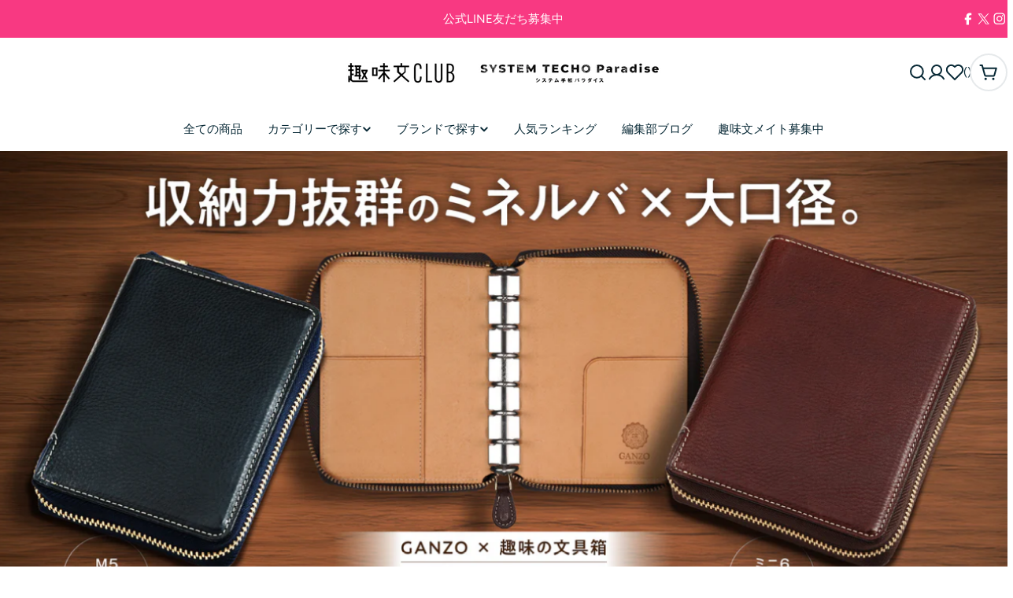

--- FILE ---
content_type: text/html; charset=utf-8
request_url: https://club-shumibun.com/collections/binder
body_size: 68927
content:

<!doctype html>
<html
  class="no-js"
  lang="ja"
  
>
  <head>
    <meta charset="utf-8">
    <meta http-equiv="X-UA-Compatible" content="IE=edge">
    <meta name="viewport" content="width=device-width,initial-scale=1">
    <meta name="theme-color" content="">
    <link rel="canonical" href="https://club-shumibun.com/collections/binder">
    <link rel="preconnect" href="https://cdn.shopify.com" crossorigin>

    <!-- Google Tag Manager -->
<script>(function(w,d,s,l,i){w[l]=w[l]||[];w[l].push({'gtm.start':
new Date().getTime(),event:'gtm.js'});var f=d.getElementsByTagName(s)[0],
j=d.createElement(s),dl=l!='dataLayer'?'&l='+l:'';j.async=true;j.src=
'https://www.googletagmanager.com/gtm.js?id='+i+dl;f.parentNode.insertBefore(j,f);
})(window,document,'script','dataLayer','GTM-MW6HZHZ');</script>
<!-- End Google Tag Manager --><link rel="icon" type="image/png" href="//club-shumibun.com/cdn/shop/files/75397c6a3f60809c86271d3439762845_bfab8e42-cec2-4f15-ac20-bf5e8516e065.png?crop=center&height=32&v=1768359828&width=32"><link rel="preconnect" href="https://fonts.shopifycdn.com" crossorigin><title>バインダー | システム手帳パラダイス &ndash; 趣味文CLUB｜雑誌「趣味の文具箱」公式オンラインショップ</title>

    


<meta property="og:site_name" content="趣味文CLUB｜雑誌「趣味の文具箱」公式オンラインショップ">
<meta property="og:url" content="https://club-shumibun.com/collections/binder">
<meta property="og:title" content="バインダー | システム手帳パラダイス">
<meta property="og:type" content="website">
<meta property="og:description" content="文房具を愛し、人生を楽しむ人のための専門メディア雑誌『趣味の文具箱』公式オンラインショップ。よい文具や人気の筆記具は機能的でアナログな趣に溢れ、歴史に培われた魅力があります。若者から大人まで広い世代の文具ファンに向け、万年筆、インク、手帳、ガラスペン、鉛筆など、美しく機能的な文具を趣味と実用の視点から紹介しています。"><meta property="og:image" content="http://club-shumibun.com/cdn/shop/collections/KC01_ca03bc96-63d7-426d-8142-d352bacab183.jpg?v=1696998846">
  <meta property="og:image:secure_url" content="https://club-shumibun.com/cdn/shop/collections/KC01_ca03bc96-63d7-426d-8142-d352bacab183.jpg?v=1696998846">
  <meta property="og:image:width" content="3888">
  <meta property="og:image:height" content="3888"><meta name="twitter:site" content="@https://x.com/shumibun"><meta name="twitter:card" content="summary_large_image">
<meta name="twitter:title" content="バインダー | システム手帳パラダイス">
<meta name="twitter:description" content="文房具を愛し、人生を楽しむ人のための専門メディア雑誌『趣味の文具箱』公式オンラインショップ。よい文具や人気の筆記具は機能的でアナログな趣に溢れ、歴史に培われた魅力があります。若者から大人まで広い世代の文具ファンに向け、万年筆、インク、手帳、ガラスペン、鉛筆など、美しく機能的な文具を趣味と実用の視点から紹介しています。">

<style data-shopify>
  @font-face {
  font-family: Figtree;
  font-weight: 400;
  font-style: normal;
  font-display: swap;
  src: url("//club-shumibun.com/cdn/fonts/figtree/figtree_n4.3c0838aba1701047e60be6a99a1b0a40ce9b8419.woff2") format("woff2"),
       url("//club-shumibun.com/cdn/fonts/figtree/figtree_n4.c0575d1db21fc3821f17fd6617d3dee552312137.woff") format("woff");
}

  @font-face {
  font-family: Figtree;
  font-weight: 400;
  font-style: italic;
  font-display: swap;
  src: url("//club-shumibun.com/cdn/fonts/figtree/figtree_i4.89f7a4275c064845c304a4cf8a4a586060656db2.woff2") format("woff2"),
       url("//club-shumibun.com/cdn/fonts/figtree/figtree_i4.6f955aaaafc55a22ffc1f32ecf3756859a5ad3e2.woff") format("woff");
}

  @font-face {
  font-family: Figtree;
  font-weight: 500;
  font-style: normal;
  font-display: swap;
  src: url("//club-shumibun.com/cdn/fonts/figtree/figtree_n5.3b6b7df38aa5986536945796e1f947445832047c.woff2") format("woff2"),
       url("//club-shumibun.com/cdn/fonts/figtree/figtree_n5.f26bf6dcae278b0ed902605f6605fa3338e81dab.woff") format("woff");
}

  @font-face {
  font-family: Figtree;
  font-weight: 500;
  font-style: italic;
  font-display: swap;
  src: url("//club-shumibun.com/cdn/fonts/figtree/figtree_i5.969396f679a62854cf82dbf67acc5721e41351f0.woff2") format("woff2"),
       url("//club-shumibun.com/cdn/fonts/figtree/figtree_i5.93bc1cad6c73ca9815f9777c49176dfc9d2890dd.woff") format("woff");
}

  @font-face {
  font-family: Figtree;
  font-weight: 700;
  font-style: normal;
  font-display: swap;
  src: url("//club-shumibun.com/cdn/fonts/figtree/figtree_n7.2fd9bfe01586148e644724096c9d75e8c7a90e55.woff2") format("woff2"),
       url("//club-shumibun.com/cdn/fonts/figtree/figtree_n7.ea05de92d862f9594794ab281c4c3a67501ef5fc.woff") format("woff");
}

  @font-face {
  font-family: Figtree;
  font-weight: 700;
  font-style: italic;
  font-display: swap;
  src: url("//club-shumibun.com/cdn/fonts/figtree/figtree_i7.06add7096a6f2ab742e09ec7e498115904eda1fe.woff2") format("woff2"),
       url("//club-shumibun.com/cdn/fonts/figtree/figtree_i7.ee584b5fcaccdbb5518c0228158941f8df81b101.woff") format("woff");
}

  @font-face {
  font-family: Figtree;
  font-weight: 600;
  font-style: normal;
  font-display: swap;
  src: url("//club-shumibun.com/cdn/fonts/figtree/figtree_n6.9d1ea52bb49a0a86cfd1b0383d00f83d3fcc14de.woff2") format("woff2"),
       url("//club-shumibun.com/cdn/fonts/figtree/figtree_n6.f0fcdea525a0e47b2ae4ab645832a8e8a96d31d3.woff") format("woff");
}

  @font-face {
  font-family: Figtree;
  font-weight: 600;
  font-style: italic;
  font-display: swap;
  src: url("//club-shumibun.com/cdn/fonts/figtree/figtree_i6.702baae75738b446cfbed6ac0d60cab7b21e61ba.woff2") format("woff2"),
       url("//club-shumibun.com/cdn/fonts/figtree/figtree_i6.6b8dc40d16c9905d29525156e284509f871ce8f9.woff") format("woff");
}

  @font-face {
  font-family: Figtree;
  font-weight: 400;
  font-style: normal;
  font-display: swap;
  src: url("//club-shumibun.com/cdn/fonts/figtree/figtree_n4.3c0838aba1701047e60be6a99a1b0a40ce9b8419.woff2") format("woff2"),
       url("//club-shumibun.com/cdn/fonts/figtree/figtree_n4.c0575d1db21fc3821f17fd6617d3dee552312137.woff") format("woff");
}


  
    :root,
.color-scheme-1 {
      --color-background: 255,255,255;
      --color-secondary-background: 255,255,255;
      --color-primary: 196,48,28;
      --color-text-heading: 7,40,53;
      --color-foreground: 7,40,53;
      --color-subtext: 7,40,53;
      --color-subtext-alpha: 1.0;
      --color-border: 230,233,235;
      --color-border-alpha: 1.0;
      --color-button: 7,40,53;
      --color-button-text: 255,255,255;
      --color-secondary-button: 237,237,237;
      --color-secondary-button-border: 237,237,237;
      --color-secondary-button-text: 7,40,53;
      --color-button-before: ;
      --color-field: 237,237,237;
      --color-field-alpha: 1.0;
      --color-field-text: 7,40,53;
      --color-link: 7,40,53;
      --color-link-hover: 7,40,53;
      --color-product-price-sale: 196,48,28;
      --color-progress-bar: 13,135,86;
      --color-foreground-lighten-60: #6a7e86;
      --color-foreground-lighten-40: #9ca9ae;
      --color-foreground-lighten-19: #d0d6d9;
--inputs-border-width: 0px;
        --inputs-search-border-width: 0px;}
    @media (min-width: 768px) {
      body .desktop-color-scheme-1 {
        --color-background: 255,255,255;
      --color-secondary-background: 255,255,255;
      --color-primary: 196,48,28;
      --color-text-heading: 7,40,53;
      --color-foreground: 7,40,53;
      --color-subtext: 7,40,53;
      --color-subtext-alpha: 1.0;
      --color-border: 230,233,235;
      --color-border-alpha: 1.0;
      --color-button: 7,40,53;
      --color-button-text: 255,255,255;
      --color-secondary-button: 237,237,237;
      --color-secondary-button-border: 237,237,237;
      --color-secondary-button-text: 7,40,53;
      --color-button-before: ;
      --color-field: 237,237,237;
      --color-field-alpha: 1.0;
      --color-field-text: 7,40,53;
      --color-link: 7,40,53;
      --color-link-hover: 7,40,53;
      --color-product-price-sale: 196,48,28;
      --color-progress-bar: 13,135,86;
      --color-foreground-lighten-60: #6a7e86;
      --color-foreground-lighten-40: #9ca9ae;
      --color-foreground-lighten-19: #d0d6d9;
        color: rgb(var(--color-foreground));
        background-color: rgb(var(--color-background));
      }
    }
    @media (max-width: 767px) {
      body .mobile-color-scheme-1 {
        --color-background: 255,255,255;
      --color-secondary-background: 255,255,255;
      --color-primary: 196,48,28;
      --color-text-heading: 7,40,53;
      --color-foreground: 7,40,53;
      --color-subtext: 7,40,53;
      --color-subtext-alpha: 1.0;
      --color-border: 230,233,235;
      --color-border-alpha: 1.0;
      --color-button: 7,40,53;
      --color-button-text: 255,255,255;
      --color-secondary-button: 237,237,237;
      --color-secondary-button-border: 237,237,237;
      --color-secondary-button-text: 7,40,53;
      --color-button-before: ;
      --color-field: 237,237,237;
      --color-field-alpha: 1.0;
      --color-field-text: 7,40,53;
      --color-link: 7,40,53;
      --color-link-hover: 7,40,53;
      --color-product-price-sale: 196,48,28;
      --color-progress-bar: 13,135,86;
      --color-foreground-lighten-60: #6a7e86;
      --color-foreground-lighten-40: #9ca9ae;
      --color-foreground-lighten-19: #d0d6d9;
        color: rgb(var(--color-foreground));
        background-color: rgb(var(--color-background));
      }
    }
  
    
.color-scheme-inverse {
      --color-background: 0,0,0;
      --color-secondary-background: 0,0,0;
      --color-primary: 196,48,28;
      --color-text-heading: 255,255,255;
      --color-foreground: 255,255,255;
      --color-subtext: 205,212,215;
      --color-subtext-alpha: 1.0;
      --color-border: 32,62,73;
      --color-border-alpha: 1.0;
      --color-button: 255,255,255;
      --color-button-text: 7,40,53;
      --color-secondary-button: 0,0,0;
      --color-secondary-button-border: 255,255,255;
      --color-secondary-button-text: 255,255,255;
      --color-button-before: ;
      --color-field: 255,255,255;
      --color-field-alpha: 1.0;
      --color-field-text: 0,0,0;
      --color-link: 255,255,255;
      --color-link-hover: 255,255,255;
      --color-product-price-sale: 196,48,28;
      --color-progress-bar: 13,135,86;
      --color-foreground-lighten-60: #999999;
      --color-foreground-lighten-40: #666666;
      --color-foreground-lighten-19: #303030;
--inputs-border-width: 0px;
        --inputs-search-border-width: 0px;}
    @media (min-width: 768px) {
      body .desktop-color-scheme-inverse {
        --color-background: 0,0,0;
      --color-secondary-background: 0,0,0;
      --color-primary: 196,48,28;
      --color-text-heading: 255,255,255;
      --color-foreground: 255,255,255;
      --color-subtext: 205,212,215;
      --color-subtext-alpha: 1.0;
      --color-border: 32,62,73;
      --color-border-alpha: 1.0;
      --color-button: 255,255,255;
      --color-button-text: 7,40,53;
      --color-secondary-button: 0,0,0;
      --color-secondary-button-border: 255,255,255;
      --color-secondary-button-text: 255,255,255;
      --color-button-before: ;
      --color-field: 255,255,255;
      --color-field-alpha: 1.0;
      --color-field-text: 0,0,0;
      --color-link: 255,255,255;
      --color-link-hover: 255,255,255;
      --color-product-price-sale: 196,48,28;
      --color-progress-bar: 13,135,86;
      --color-foreground-lighten-60: #999999;
      --color-foreground-lighten-40: #666666;
      --color-foreground-lighten-19: #303030;
        color: rgb(var(--color-foreground));
        background-color: rgb(var(--color-background));
      }
    }
    @media (max-width: 767px) {
      body .mobile-color-scheme-inverse {
        --color-background: 0,0,0;
      --color-secondary-background: 0,0,0;
      --color-primary: 196,48,28;
      --color-text-heading: 255,255,255;
      --color-foreground: 255,255,255;
      --color-subtext: 205,212,215;
      --color-subtext-alpha: 1.0;
      --color-border: 32,62,73;
      --color-border-alpha: 1.0;
      --color-button: 255,255,255;
      --color-button-text: 7,40,53;
      --color-secondary-button: 0,0,0;
      --color-secondary-button-border: 255,255,255;
      --color-secondary-button-text: 255,255,255;
      --color-button-before: ;
      --color-field: 255,255,255;
      --color-field-alpha: 1.0;
      --color-field-text: 0,0,0;
      --color-link: 255,255,255;
      --color-link-hover: 255,255,255;
      --color-product-price-sale: 196,48,28;
      --color-progress-bar: 13,135,86;
      --color-foreground-lighten-60: #999999;
      --color-foreground-lighten-40: #666666;
      --color-foreground-lighten-19: #303030;
        color: rgb(var(--color-foreground));
        background-color: rgb(var(--color-background));
      }
    }
  
    
.color-scheme-info {
      --color-background: 7,40,53;
      --color-secondary-background: 247,247,247;
      --color-primary: 196,48,28;
      --color-text-heading: 255,255,255;
      --color-foreground: 255,255,255;
      --color-subtext: 205,212,215;
      --color-subtext-alpha: 1.0;
      --color-border: 32,62,73;
      --color-border-alpha: 1.0;
      --color-button: 196,48,28;
      --color-button-text: 255,255,255;
      --color-secondary-button: 255,255,255;
      --color-secondary-button-border: 255,255,255;
      --color-secondary-button-text: 7,40,53;
      --color-button-before: ;
      --color-field: 32,62,73;
      --color-field-alpha: 1.0;
      --color-field-text: 255,255,255;
      --color-link: 255,255,255;
      --color-link-hover: 255,255,255;
      --color-product-price-sale: 196,48,28;
      --color-progress-bar: 13,135,86;
      --color-foreground-lighten-60: #9ca9ae;
      --color-foreground-lighten-40: #6a7e86;
      --color-foreground-lighten-19: #36515b;
--inputs-border-width: 0px;
        --inputs-search-border-width: 0px;}
    @media (min-width: 768px) {
      body .desktop-color-scheme-info {
        --color-background: 7,40,53;
      --color-secondary-background: 247,247,247;
      --color-primary: 196,48,28;
      --color-text-heading: 255,255,255;
      --color-foreground: 255,255,255;
      --color-subtext: 205,212,215;
      --color-subtext-alpha: 1.0;
      --color-border: 32,62,73;
      --color-border-alpha: 1.0;
      --color-button: 196,48,28;
      --color-button-text: 255,255,255;
      --color-secondary-button: 255,255,255;
      --color-secondary-button-border: 255,255,255;
      --color-secondary-button-text: 7,40,53;
      --color-button-before: ;
      --color-field: 32,62,73;
      --color-field-alpha: 1.0;
      --color-field-text: 255,255,255;
      --color-link: 255,255,255;
      --color-link-hover: 255,255,255;
      --color-product-price-sale: 196,48,28;
      --color-progress-bar: 13,135,86;
      --color-foreground-lighten-60: #9ca9ae;
      --color-foreground-lighten-40: #6a7e86;
      --color-foreground-lighten-19: #36515b;
        color: rgb(var(--color-foreground));
        background-color: rgb(var(--color-background));
      }
    }
    @media (max-width: 767px) {
      body .mobile-color-scheme-info {
        --color-background: 7,40,53;
      --color-secondary-background: 247,247,247;
      --color-primary: 196,48,28;
      --color-text-heading: 255,255,255;
      --color-foreground: 255,255,255;
      --color-subtext: 205,212,215;
      --color-subtext-alpha: 1.0;
      --color-border: 32,62,73;
      --color-border-alpha: 1.0;
      --color-button: 196,48,28;
      --color-button-text: 255,255,255;
      --color-secondary-button: 255,255,255;
      --color-secondary-button-border: 255,255,255;
      --color-secondary-button-text: 7,40,53;
      --color-button-before: ;
      --color-field: 32,62,73;
      --color-field-alpha: 1.0;
      --color-field-text: 255,255,255;
      --color-link: 255,255,255;
      --color-link-hover: 255,255,255;
      --color-product-price-sale: 196,48,28;
      --color-progress-bar: 13,135,86;
      --color-foreground-lighten-60: #9ca9ae;
      --color-foreground-lighten-40: #6a7e86;
      --color-foreground-lighten-19: #36515b;
        color: rgb(var(--color-foreground));
        background-color: rgb(var(--color-background));
      }
    }
  
    
.color-scheme-2 {
      --color-background: 251,233,233;
      --color-secondary-background: 245,245,245;
      --color-primary: 196,48,28;
      --color-text-heading: 7,40,53;
      --color-foreground: 7,40,53;
      --color-subtext: 81,105,113;
      --color-subtext-alpha: 1.0;
      --color-border: 230,233,235;
      --color-border-alpha: 1.0;
      --color-button: 7,40,53;
      --color-button-text: 255,255,255;
      --color-secondary-button: 251,233,233;
      --color-secondary-button-border: 7,40,53;
      --color-secondary-button-text: 7,40,53;
      --color-button-before: ;
      --color-field: 245,245,245;
      --color-field-alpha: 1.0;
      --color-field-text: 0,0,0;
      --color-link: 7,40,53;
      --color-link-hover: 7,40,53;
      --color-product-price-sale: 196,48,28;
      --color-progress-bar: 13,135,86;
      --color-foreground-lighten-60: #69757d;
      --color-foreground-lighten-40: #999ca1;
      --color-foreground-lighten-19: #cdc4c7;
--inputs-border-width: 0px;
        --inputs-search-border-width: 0px;}
    @media (min-width: 768px) {
      body .desktop-color-scheme-2 {
        --color-background: 251,233,233;
      --color-secondary-background: 245,245,245;
      --color-primary: 196,48,28;
      --color-text-heading: 7,40,53;
      --color-foreground: 7,40,53;
      --color-subtext: 81,105,113;
      --color-subtext-alpha: 1.0;
      --color-border: 230,233,235;
      --color-border-alpha: 1.0;
      --color-button: 7,40,53;
      --color-button-text: 255,255,255;
      --color-secondary-button: 251,233,233;
      --color-secondary-button-border: 7,40,53;
      --color-secondary-button-text: 7,40,53;
      --color-button-before: ;
      --color-field: 245,245,245;
      --color-field-alpha: 1.0;
      --color-field-text: 0,0,0;
      --color-link: 7,40,53;
      --color-link-hover: 7,40,53;
      --color-product-price-sale: 196,48,28;
      --color-progress-bar: 13,135,86;
      --color-foreground-lighten-60: #69757d;
      --color-foreground-lighten-40: #999ca1;
      --color-foreground-lighten-19: #cdc4c7;
        color: rgb(var(--color-foreground));
        background-color: rgb(var(--color-background));
      }
    }
    @media (max-width: 767px) {
      body .mobile-color-scheme-2 {
        --color-background: 251,233,233;
      --color-secondary-background: 245,245,245;
      --color-primary: 196,48,28;
      --color-text-heading: 7,40,53;
      --color-foreground: 7,40,53;
      --color-subtext: 81,105,113;
      --color-subtext-alpha: 1.0;
      --color-border: 230,233,235;
      --color-border-alpha: 1.0;
      --color-button: 7,40,53;
      --color-button-text: 255,255,255;
      --color-secondary-button: 251,233,233;
      --color-secondary-button-border: 7,40,53;
      --color-secondary-button-text: 7,40,53;
      --color-button-before: ;
      --color-field: 245,245,245;
      --color-field-alpha: 1.0;
      --color-field-text: 0,0,0;
      --color-link: 7,40,53;
      --color-link-hover: 7,40,53;
      --color-product-price-sale: 196,48,28;
      --color-progress-bar: 13,135,86;
      --color-foreground-lighten-60: #69757d;
      --color-foreground-lighten-40: #999ca1;
      --color-foreground-lighten-19: #cdc4c7;
        color: rgb(var(--color-foreground));
        background-color: rgb(var(--color-background));
      }
    }
  
    
.color-scheme-3 {
      --color-background: 231,225,245;
      --color-secondary-background: 247,247,247;
      --color-primary: 196,48,28;
      --color-text-heading: 7,40,53;
      --color-foreground: 7,40,53;
      --color-subtext: 81,105,113;
      --color-subtext-alpha: 1.0;
      --color-border: 230,233,235;
      --color-border-alpha: 1.0;
      --color-button: 7,40,53;
      --color-button-text: 255,255,255;
      --color-secondary-button: 231,225,245;
      --color-secondary-button-border: 7,40,53;
      --color-secondary-button-text: 7,40,53;
      --color-button-before: ;
      --color-field: 255,255,255;
      --color-field-alpha: 1.0;
      --color-field-text: 0,0,0;
      --color-link: 7,40,53;
      --color-link-hover: 7,40,53;
      --color-product-price-sale: 196,48,28;
      --color-progress-bar: 13,135,86;
      --color-foreground-lighten-60: #617282;
      --color-foreground-lighten-40: #8d97a8;
      --color-foreground-lighten-19: #bcbed1;
--inputs-border-width: 0px;
        --inputs-search-border-width: 0px;}
    @media (min-width: 768px) {
      body .desktop-color-scheme-3 {
        --color-background: 231,225,245;
      --color-secondary-background: 247,247,247;
      --color-primary: 196,48,28;
      --color-text-heading: 7,40,53;
      --color-foreground: 7,40,53;
      --color-subtext: 81,105,113;
      --color-subtext-alpha: 1.0;
      --color-border: 230,233,235;
      --color-border-alpha: 1.0;
      --color-button: 7,40,53;
      --color-button-text: 255,255,255;
      --color-secondary-button: 231,225,245;
      --color-secondary-button-border: 7,40,53;
      --color-secondary-button-text: 7,40,53;
      --color-button-before: ;
      --color-field: 255,255,255;
      --color-field-alpha: 1.0;
      --color-field-text: 0,0,0;
      --color-link: 7,40,53;
      --color-link-hover: 7,40,53;
      --color-product-price-sale: 196,48,28;
      --color-progress-bar: 13,135,86;
      --color-foreground-lighten-60: #617282;
      --color-foreground-lighten-40: #8d97a8;
      --color-foreground-lighten-19: #bcbed1;
        color: rgb(var(--color-foreground));
        background-color: rgb(var(--color-background));
      }
    }
    @media (max-width: 767px) {
      body .mobile-color-scheme-3 {
        --color-background: 231,225,245;
      --color-secondary-background: 247,247,247;
      --color-primary: 196,48,28;
      --color-text-heading: 7,40,53;
      --color-foreground: 7,40,53;
      --color-subtext: 81,105,113;
      --color-subtext-alpha: 1.0;
      --color-border: 230,233,235;
      --color-border-alpha: 1.0;
      --color-button: 7,40,53;
      --color-button-text: 255,255,255;
      --color-secondary-button: 231,225,245;
      --color-secondary-button-border: 7,40,53;
      --color-secondary-button-text: 7,40,53;
      --color-button-before: ;
      --color-field: 255,255,255;
      --color-field-alpha: 1.0;
      --color-field-text: 0,0,0;
      --color-link: 7,40,53;
      --color-link-hover: 7,40,53;
      --color-product-price-sale: 196,48,28;
      --color-progress-bar: 13,135,86;
      --color-foreground-lighten-60: #617282;
      --color-foreground-lighten-40: #8d97a8;
      --color-foreground-lighten-19: #bcbed1;
        color: rgb(var(--color-foreground));
        background-color: rgb(var(--color-background));
      }
    }
  
    
.color-scheme-4 {
      --color-background: 253,219,215;
      --color-secondary-background: 247,247,247;
      --color-primary: 196,48,28;
      --color-text-heading: 7,40,53;
      --color-foreground: 7,40,53;
      --color-subtext: 81,105,113;
      --color-subtext-alpha: 1.0;
      --color-border: 230,233,235;
      --color-border-alpha: 1.0;
      --color-button: 7,40,53;
      --color-button-text: 255,255,255;
      --color-secondary-button: 255,255,255;
      --color-secondary-button-border: 255,255,255;
      --color-secondary-button-text: 7,40,53;
      --color-button-before: ;
      --color-field: 245,245,245;
      --color-field-alpha: 1.0;
      --color-field-text: 0,0,0;
      --color-link: 7,40,53;
      --color-link-hover: 7,40,53;
      --color-product-price-sale: 196,48,28;
      --color-progress-bar: 13,135,86;
      --color-foreground-lighten-60: #697076;
      --color-foreground-lighten-40: #9b9396;
      --color-foreground-lighten-19: #ceb9b8;
--inputs-border-width: 0px;
        --inputs-search-border-width: 0px;}
    @media (min-width: 768px) {
      body .desktop-color-scheme-4 {
        --color-background: 253,219,215;
      --color-secondary-background: 247,247,247;
      --color-primary: 196,48,28;
      --color-text-heading: 7,40,53;
      --color-foreground: 7,40,53;
      --color-subtext: 81,105,113;
      --color-subtext-alpha: 1.0;
      --color-border: 230,233,235;
      --color-border-alpha: 1.0;
      --color-button: 7,40,53;
      --color-button-text: 255,255,255;
      --color-secondary-button: 255,255,255;
      --color-secondary-button-border: 255,255,255;
      --color-secondary-button-text: 7,40,53;
      --color-button-before: ;
      --color-field: 245,245,245;
      --color-field-alpha: 1.0;
      --color-field-text: 0,0,0;
      --color-link: 7,40,53;
      --color-link-hover: 7,40,53;
      --color-product-price-sale: 196,48,28;
      --color-progress-bar: 13,135,86;
      --color-foreground-lighten-60: #697076;
      --color-foreground-lighten-40: #9b9396;
      --color-foreground-lighten-19: #ceb9b8;
        color: rgb(var(--color-foreground));
        background-color: rgb(var(--color-background));
      }
    }
    @media (max-width: 767px) {
      body .mobile-color-scheme-4 {
        --color-background: 253,219,215;
      --color-secondary-background: 247,247,247;
      --color-primary: 196,48,28;
      --color-text-heading: 7,40,53;
      --color-foreground: 7,40,53;
      --color-subtext: 81,105,113;
      --color-subtext-alpha: 1.0;
      --color-border: 230,233,235;
      --color-border-alpha: 1.0;
      --color-button: 7,40,53;
      --color-button-text: 255,255,255;
      --color-secondary-button: 255,255,255;
      --color-secondary-button-border: 255,255,255;
      --color-secondary-button-text: 7,40,53;
      --color-button-before: ;
      --color-field: 245,245,245;
      --color-field-alpha: 1.0;
      --color-field-text: 0,0,0;
      --color-link: 7,40,53;
      --color-link-hover: 7,40,53;
      --color-product-price-sale: 196,48,28;
      --color-progress-bar: 13,135,86;
      --color-foreground-lighten-60: #697076;
      --color-foreground-lighten-40: #9b9396;
      --color-foreground-lighten-19: #ceb9b8;
        color: rgb(var(--color-foreground));
        background-color: rgb(var(--color-background));
      }
    }
  
    
.color-scheme-6 {
      --color-background: 216,234,232;
      --color-secondary-background: 243,238,234;
      --color-primary: 196,48,28;
      --color-text-heading: 7,40,53;
      --color-foreground: 7,40,53;
      --color-subtext: 81,105,113;
      --color-subtext-alpha: 1.0;
      --color-border: 230,233,235;
      --color-border-alpha: 1.0;
      --color-button: 7,40,53;
      --color-button-text: 255,255,255;
      --color-secondary-button: 216,234,232;
      --color-secondary-button-border: 7,40,53;
      --color-secondary-button-text: 7,40,53;
      --color-button-before: ;
      --color-field: 255,255,255;
      --color-field-alpha: 1.0;
      --color-field-text: 0,0,0;
      --color-link: 7,40,53;
      --color-link-hover: 7,40,53;
      --color-product-price-sale: 196,48,28;
      --color-progress-bar: 13,135,86;
      --color-foreground-lighten-60: #5b767d;
      --color-foreground-lighten-40: #849ca0;
      --color-foreground-lighten-19: #b0c5c6;
--inputs-border-width: 0px;
        --inputs-search-border-width: 0px;}
    @media (min-width: 768px) {
      body .desktop-color-scheme-6 {
        --color-background: 216,234,232;
      --color-secondary-background: 243,238,234;
      --color-primary: 196,48,28;
      --color-text-heading: 7,40,53;
      --color-foreground: 7,40,53;
      --color-subtext: 81,105,113;
      --color-subtext-alpha: 1.0;
      --color-border: 230,233,235;
      --color-border-alpha: 1.0;
      --color-button: 7,40,53;
      --color-button-text: 255,255,255;
      --color-secondary-button: 216,234,232;
      --color-secondary-button-border: 7,40,53;
      --color-secondary-button-text: 7,40,53;
      --color-button-before: ;
      --color-field: 255,255,255;
      --color-field-alpha: 1.0;
      --color-field-text: 0,0,0;
      --color-link: 7,40,53;
      --color-link-hover: 7,40,53;
      --color-product-price-sale: 196,48,28;
      --color-progress-bar: 13,135,86;
      --color-foreground-lighten-60: #5b767d;
      --color-foreground-lighten-40: #849ca0;
      --color-foreground-lighten-19: #b0c5c6;
        color: rgb(var(--color-foreground));
        background-color: rgb(var(--color-background));
      }
    }
    @media (max-width: 767px) {
      body .mobile-color-scheme-6 {
        --color-background: 216,234,232;
      --color-secondary-background: 243,238,234;
      --color-primary: 196,48,28;
      --color-text-heading: 7,40,53;
      --color-foreground: 7,40,53;
      --color-subtext: 81,105,113;
      --color-subtext-alpha: 1.0;
      --color-border: 230,233,235;
      --color-border-alpha: 1.0;
      --color-button: 7,40,53;
      --color-button-text: 255,255,255;
      --color-secondary-button: 216,234,232;
      --color-secondary-button-border: 7,40,53;
      --color-secondary-button-text: 7,40,53;
      --color-button-before: ;
      --color-field: 255,255,255;
      --color-field-alpha: 1.0;
      --color-field-text: 0,0,0;
      --color-link: 7,40,53;
      --color-link-hover: 7,40,53;
      --color-product-price-sale: 196,48,28;
      --color-progress-bar: 13,135,86;
      --color-foreground-lighten-60: #5b767d;
      --color-foreground-lighten-40: #849ca0;
      --color-foreground-lighten-19: #b0c5c6;
        color: rgb(var(--color-foreground));
        background-color: rgb(var(--color-background));
      }
    }
  
    
.color-scheme-7 {
      --color-background: 245,226,226;
      --color-secondary-background: 233,233,233;
      --color-primary: 196,48,28;
      --color-text-heading: 7,40,53;
      --color-foreground: 7,40,53;
      --color-subtext: 81,105,113;
      --color-subtext-alpha: 1.0;
      --color-border: 230,233,235;
      --color-border-alpha: 1.0;
      --color-button: 7,40,53;
      --color-button-text: 255,255,255;
      --color-secondary-button: 245,226,226;
      --color-secondary-button-border: 7,40,53;
      --color-secondary-button-text: 7,40,53;
      --color-button-before: ;
      --color-field: 245,245,245;
      --color-field-alpha: 1.0;
      --color-field-text: 0,0,0;
      --color-link: 7,40,53;
      --color-link-hover: 7,40,53;
      --color-product-price-sale: 196,48,28;
      --color-progress-bar: 13,135,86;
      --color-foreground-lighten-60: #66727a;
      --color-foreground-lighten-40: #96989d;
      --color-foreground-lighten-19: #c8bfc1;
--inputs-border-width: 0px;
        --inputs-search-border-width: 0px;}
    @media (min-width: 768px) {
      body .desktop-color-scheme-7 {
        --color-background: 245,226,226;
      --color-secondary-background: 233,233,233;
      --color-primary: 196,48,28;
      --color-text-heading: 7,40,53;
      --color-foreground: 7,40,53;
      --color-subtext: 81,105,113;
      --color-subtext-alpha: 1.0;
      --color-border: 230,233,235;
      --color-border-alpha: 1.0;
      --color-button: 7,40,53;
      --color-button-text: 255,255,255;
      --color-secondary-button: 245,226,226;
      --color-secondary-button-border: 7,40,53;
      --color-secondary-button-text: 7,40,53;
      --color-button-before: ;
      --color-field: 245,245,245;
      --color-field-alpha: 1.0;
      --color-field-text: 0,0,0;
      --color-link: 7,40,53;
      --color-link-hover: 7,40,53;
      --color-product-price-sale: 196,48,28;
      --color-progress-bar: 13,135,86;
      --color-foreground-lighten-60: #66727a;
      --color-foreground-lighten-40: #96989d;
      --color-foreground-lighten-19: #c8bfc1;
        color: rgb(var(--color-foreground));
        background-color: rgb(var(--color-background));
      }
    }
    @media (max-width: 767px) {
      body .mobile-color-scheme-7 {
        --color-background: 245,226,226;
      --color-secondary-background: 233,233,233;
      --color-primary: 196,48,28;
      --color-text-heading: 7,40,53;
      --color-foreground: 7,40,53;
      --color-subtext: 81,105,113;
      --color-subtext-alpha: 1.0;
      --color-border: 230,233,235;
      --color-border-alpha: 1.0;
      --color-button: 7,40,53;
      --color-button-text: 255,255,255;
      --color-secondary-button: 245,226,226;
      --color-secondary-button-border: 7,40,53;
      --color-secondary-button-text: 7,40,53;
      --color-button-before: ;
      --color-field: 245,245,245;
      --color-field-alpha: 1.0;
      --color-field-text: 0,0,0;
      --color-link: 7,40,53;
      --color-link-hover: 7,40,53;
      --color-product-price-sale: 196,48,28;
      --color-progress-bar: 13,135,86;
      --color-foreground-lighten-60: #66727a;
      --color-foreground-lighten-40: #96989d;
      --color-foreground-lighten-19: #c8bfc1;
        color: rgb(var(--color-foreground));
        background-color: rgb(var(--color-background));
      }
    }
  
    
.color-scheme-8 {
      --color-background: 250,250,250;
      --color-secondary-background: 247,247,247;
      --color-primary: 196,48,28;
      --color-text-heading: 7,40,53;
      --color-foreground: 7,40,53;
      --color-subtext: 7,40,53;
      --color-subtext-alpha: 1.0;
      --color-border: 230,233,235;
      --color-border-alpha: 1.0;
      --color-button: 7,40,53;
      --color-button-text: 250,250,250;
      --color-secondary-button: 250,250,250;
      --color-secondary-button-border: 7,40,53;
      --color-secondary-button-text: 7,40,53;
      --color-button-before: ;
      --color-field: 245,245,245;
      --color-field-alpha: 1.0;
      --color-field-text: 0,0,0;
      --color-link: 7,40,53;
      --color-link-hover: 7,40,53;
      --color-product-price-sale: 196,48,28;
      --color-progress-bar: 13,135,86;
      --color-foreground-lighten-60: #687c84;
      --color-foreground-lighten-40: #99a6ab;
      --color-foreground-lighten-19: #ccd2d5;
--inputs-border-width: 0px;
        --inputs-search-border-width: 0px;}
    @media (min-width: 768px) {
      body .desktop-color-scheme-8 {
        --color-background: 250,250,250;
      --color-secondary-background: 247,247,247;
      --color-primary: 196,48,28;
      --color-text-heading: 7,40,53;
      --color-foreground: 7,40,53;
      --color-subtext: 7,40,53;
      --color-subtext-alpha: 1.0;
      --color-border: 230,233,235;
      --color-border-alpha: 1.0;
      --color-button: 7,40,53;
      --color-button-text: 250,250,250;
      --color-secondary-button: 250,250,250;
      --color-secondary-button-border: 7,40,53;
      --color-secondary-button-text: 7,40,53;
      --color-button-before: ;
      --color-field: 245,245,245;
      --color-field-alpha: 1.0;
      --color-field-text: 0,0,0;
      --color-link: 7,40,53;
      --color-link-hover: 7,40,53;
      --color-product-price-sale: 196,48,28;
      --color-progress-bar: 13,135,86;
      --color-foreground-lighten-60: #687c84;
      --color-foreground-lighten-40: #99a6ab;
      --color-foreground-lighten-19: #ccd2d5;
        color: rgb(var(--color-foreground));
        background-color: rgb(var(--color-background));
      }
    }
    @media (max-width: 767px) {
      body .mobile-color-scheme-8 {
        --color-background: 250,250,250;
      --color-secondary-background: 247,247,247;
      --color-primary: 196,48,28;
      --color-text-heading: 7,40,53;
      --color-foreground: 7,40,53;
      --color-subtext: 7,40,53;
      --color-subtext-alpha: 1.0;
      --color-border: 230,233,235;
      --color-border-alpha: 1.0;
      --color-button: 7,40,53;
      --color-button-text: 250,250,250;
      --color-secondary-button: 250,250,250;
      --color-secondary-button-border: 7,40,53;
      --color-secondary-button-text: 7,40,53;
      --color-button-before: ;
      --color-field: 245,245,245;
      --color-field-alpha: 1.0;
      --color-field-text: 0,0,0;
      --color-link: 7,40,53;
      --color-link-hover: 7,40,53;
      --color-product-price-sale: 196,48,28;
      --color-progress-bar: 13,135,86;
      --color-foreground-lighten-60: #687c84;
      --color-foreground-lighten-40: #99a6ab;
      --color-foreground-lighten-19: #ccd2d5;
        color: rgb(var(--color-foreground));
        background-color: rgb(var(--color-background));
      }
    }
  
    
.color-scheme-9 {
      --color-background: 241,241,241;
      --color-secondary-background: 237,237,237;
      --color-primary: 196,48,28;
      --color-text-heading: 7,40,53;
      --color-foreground: 7,40,53;
      --color-subtext: 81,105,113;
      --color-subtext-alpha: 1.0;
      --color-border: 230,233,235;
      --color-border-alpha: 1.0;
      --color-button: 7,40,53;
      --color-button-text: 255,255,255;
      --color-secondary-button: 237,237,237;
      --color-secondary-button-border: 237,237,237;
      --color-secondary-button-text: 7,40,53;
      --color-button-before: ;
      --color-field: 237,237,237;
      --color-field-alpha: 1.0;
      --color-field-text: 0,0,0;
      --color-link: 7,40,53;
      --color-link-hover: 7,40,53;
      --color-product-price-sale: 196,48,28;
      --color-progress-bar: 13,135,86;
      --color-foreground-lighten-60: #657880;
      --color-foreground-lighten-40: #93a1a6;
      --color-foreground-lighten-19: #c5cbcd;
--inputs-border-width: 0px;
        --inputs-search-border-width: 0px;}
    @media (min-width: 768px) {
      body .desktop-color-scheme-9 {
        --color-background: 241,241,241;
      --color-secondary-background: 237,237,237;
      --color-primary: 196,48,28;
      --color-text-heading: 7,40,53;
      --color-foreground: 7,40,53;
      --color-subtext: 81,105,113;
      --color-subtext-alpha: 1.0;
      --color-border: 230,233,235;
      --color-border-alpha: 1.0;
      --color-button: 7,40,53;
      --color-button-text: 255,255,255;
      --color-secondary-button: 237,237,237;
      --color-secondary-button-border: 237,237,237;
      --color-secondary-button-text: 7,40,53;
      --color-button-before: ;
      --color-field: 237,237,237;
      --color-field-alpha: 1.0;
      --color-field-text: 0,0,0;
      --color-link: 7,40,53;
      --color-link-hover: 7,40,53;
      --color-product-price-sale: 196,48,28;
      --color-progress-bar: 13,135,86;
      --color-foreground-lighten-60: #657880;
      --color-foreground-lighten-40: #93a1a6;
      --color-foreground-lighten-19: #c5cbcd;
        color: rgb(var(--color-foreground));
        background-color: rgb(var(--color-background));
      }
    }
    @media (max-width: 767px) {
      body .mobile-color-scheme-9 {
        --color-background: 241,241,241;
      --color-secondary-background: 237,237,237;
      --color-primary: 196,48,28;
      --color-text-heading: 7,40,53;
      --color-foreground: 7,40,53;
      --color-subtext: 81,105,113;
      --color-subtext-alpha: 1.0;
      --color-border: 230,233,235;
      --color-border-alpha: 1.0;
      --color-button: 7,40,53;
      --color-button-text: 255,255,255;
      --color-secondary-button: 237,237,237;
      --color-secondary-button-border: 237,237,237;
      --color-secondary-button-text: 7,40,53;
      --color-button-before: ;
      --color-field: 237,237,237;
      --color-field-alpha: 1.0;
      --color-field-text: 0,0,0;
      --color-link: 7,40,53;
      --color-link-hover: 7,40,53;
      --color-product-price-sale: 196,48,28;
      --color-progress-bar: 13,135,86;
      --color-foreground-lighten-60: #657880;
      --color-foreground-lighten-40: #93a1a6;
      --color-foreground-lighten-19: #c5cbcd;
        color: rgb(var(--color-foreground));
        background-color: rgb(var(--color-background));
      }
    }
  
    
.color-scheme-10 {
      --color-background: 247,247,245;
      --color-secondary-background: 237,237,237;
      --color-primary: 196,48,28;
      --color-text-heading: 7,40,53;
      --color-foreground: 7,40,53;
      --color-subtext: 7,40,53;
      --color-subtext-alpha: 1.0;
      --color-border: 230,233,235;
      --color-border-alpha: 1.0;
      --color-button: 7,40,53;
      --color-button-text: 255,255,255;
      --color-secondary-button: 247,247,245;
      --color-secondary-button-border: 7,40,53;
      --color-secondary-button-text: 7,40,53;
      --color-button-before: ;
      --color-field: 255,255,255;
      --color-field-alpha: 1.0;
      --color-field-text: 7,40,53;
      --color-link: 7,40,53;
      --color-link-hover: 7,40,53;
      --color-product-price-sale: 196,48,28;
      --color-progress-bar: 13,135,86;
      --color-foreground-lighten-60: #677b82;
      --color-foreground-lighten-40: #97a4a8;
      --color-foreground-lighten-19: #c9d0d1;
--inputs-border-width: 0px;
        --inputs-search-border-width: 0px;}
    @media (min-width: 768px) {
      body .desktop-color-scheme-10 {
        --color-background: 247,247,245;
      --color-secondary-background: 237,237,237;
      --color-primary: 196,48,28;
      --color-text-heading: 7,40,53;
      --color-foreground: 7,40,53;
      --color-subtext: 7,40,53;
      --color-subtext-alpha: 1.0;
      --color-border: 230,233,235;
      --color-border-alpha: 1.0;
      --color-button: 7,40,53;
      --color-button-text: 255,255,255;
      --color-secondary-button: 247,247,245;
      --color-secondary-button-border: 7,40,53;
      --color-secondary-button-text: 7,40,53;
      --color-button-before: ;
      --color-field: 255,255,255;
      --color-field-alpha: 1.0;
      --color-field-text: 7,40,53;
      --color-link: 7,40,53;
      --color-link-hover: 7,40,53;
      --color-product-price-sale: 196,48,28;
      --color-progress-bar: 13,135,86;
      --color-foreground-lighten-60: #677b82;
      --color-foreground-lighten-40: #97a4a8;
      --color-foreground-lighten-19: #c9d0d1;
        color: rgb(var(--color-foreground));
        background-color: rgb(var(--color-background));
      }
    }
    @media (max-width: 767px) {
      body .mobile-color-scheme-10 {
        --color-background: 247,247,245;
      --color-secondary-background: 237,237,237;
      --color-primary: 196,48,28;
      --color-text-heading: 7,40,53;
      --color-foreground: 7,40,53;
      --color-subtext: 7,40,53;
      --color-subtext-alpha: 1.0;
      --color-border: 230,233,235;
      --color-border-alpha: 1.0;
      --color-button: 7,40,53;
      --color-button-text: 255,255,255;
      --color-secondary-button: 247,247,245;
      --color-secondary-button-border: 7,40,53;
      --color-secondary-button-text: 7,40,53;
      --color-button-before: ;
      --color-field: 255,255,255;
      --color-field-alpha: 1.0;
      --color-field-text: 7,40,53;
      --color-link: 7,40,53;
      --color-link-hover: 7,40,53;
      --color-product-price-sale: 196,48,28;
      --color-progress-bar: 13,135,86;
      --color-foreground-lighten-60: #677b82;
      --color-foreground-lighten-40: #97a4a8;
      --color-foreground-lighten-19: #c9d0d1;
        color: rgb(var(--color-foreground));
        background-color: rgb(var(--color-background));
      }
    }
  
    
.color-scheme-11 {
      --color-background: 246,246,246;
      --color-secondary-background: 237,237,237;
      --color-primary: 196,48,28;
      --color-text-heading: 7,40,53;
      --color-foreground: 7,40,53;
      --color-subtext: 81,105,113;
      --color-subtext-alpha: 1.0;
      --color-border: 230,233,235;
      --color-border-alpha: 1.0;
      --color-button: 7,40,53;
      --color-button-text: 255,255,255;
      --color-secondary-button: 237,237,237;
      --color-secondary-button-border: 237,237,237;
      --color-secondary-button-text: 7,40,53;
      --color-button-before: ;
      --color-field: 255,255,255;
      --color-field-alpha: 1.0;
      --color-field-text: 7,40,53;
      --color-link: 7,40,53;
      --color-link-hover: 7,40,53;
      --color-product-price-sale: 196,48,28;
      --color-progress-bar: 13,135,86;
      --color-foreground-lighten-60: #677a82;
      --color-foreground-lighten-40: #96a4a9;
      --color-foreground-lighten-19: #c9cfd1;
--inputs-border-width: 0px;
        --inputs-search-border-width: 0px;}
    @media (min-width: 768px) {
      body .desktop-color-scheme-11 {
        --color-background: 246,246,246;
      --color-secondary-background: 237,237,237;
      --color-primary: 196,48,28;
      --color-text-heading: 7,40,53;
      --color-foreground: 7,40,53;
      --color-subtext: 81,105,113;
      --color-subtext-alpha: 1.0;
      --color-border: 230,233,235;
      --color-border-alpha: 1.0;
      --color-button: 7,40,53;
      --color-button-text: 255,255,255;
      --color-secondary-button: 237,237,237;
      --color-secondary-button-border: 237,237,237;
      --color-secondary-button-text: 7,40,53;
      --color-button-before: ;
      --color-field: 255,255,255;
      --color-field-alpha: 1.0;
      --color-field-text: 7,40,53;
      --color-link: 7,40,53;
      --color-link-hover: 7,40,53;
      --color-product-price-sale: 196,48,28;
      --color-progress-bar: 13,135,86;
      --color-foreground-lighten-60: #677a82;
      --color-foreground-lighten-40: #96a4a9;
      --color-foreground-lighten-19: #c9cfd1;
        color: rgb(var(--color-foreground));
        background-color: rgb(var(--color-background));
      }
    }
    @media (max-width: 767px) {
      body .mobile-color-scheme-11 {
        --color-background: 246,246,246;
      --color-secondary-background: 237,237,237;
      --color-primary: 196,48,28;
      --color-text-heading: 7,40,53;
      --color-foreground: 7,40,53;
      --color-subtext: 81,105,113;
      --color-subtext-alpha: 1.0;
      --color-border: 230,233,235;
      --color-border-alpha: 1.0;
      --color-button: 7,40,53;
      --color-button-text: 255,255,255;
      --color-secondary-button: 237,237,237;
      --color-secondary-button-border: 237,237,237;
      --color-secondary-button-text: 7,40,53;
      --color-button-before: ;
      --color-field: 255,255,255;
      --color-field-alpha: 1.0;
      --color-field-text: 7,40,53;
      --color-link: 7,40,53;
      --color-link-hover: 7,40,53;
      --color-product-price-sale: 196,48,28;
      --color-progress-bar: 13,135,86;
      --color-foreground-lighten-60: #677a82;
      --color-foreground-lighten-40: #96a4a9;
      --color-foreground-lighten-19: #c9cfd1;
        color: rgb(var(--color-foreground));
        background-color: rgb(var(--color-background));
      }
    }
  
    
.color-scheme-12 {
      --color-background: 255,255,255;
      --color-secondary-background: 237,237,237;
      --color-primary: 196,48,28;
      --color-text-heading: 7,40,53;
      --color-foreground: 7,40,53;
      --color-subtext: 81,105,113;
      --color-subtext-alpha: 1.0;
      --color-border: 230,233,235;
      --color-border-alpha: 1.0;
      --color-button: 196,48,28;
      --color-button-text: 255,255,255;
      --color-secondary-button: 237,237,237;
      --color-secondary-button-border: 237,237,237;
      --color-secondary-button-text: 7,40,53;
      --color-button-before: ;
      --color-field: 255,255,255;
      --color-field-alpha: 1.0;
      --color-field-text: 7,40,53;
      --color-link: 7,40,53;
      --color-link-hover: 7,40,53;
      --color-product-price-sale: 196,48,28;
      --color-progress-bar: 13,135,86;
      --color-foreground-lighten-60: #6a7e86;
      --color-foreground-lighten-40: #9ca9ae;
      --color-foreground-lighten-19: #d0d6d9;
--inputs-border-width: 1px;
        --inputs-search-border-width: 2px;}
    @media (min-width: 768px) {
      body .desktop-color-scheme-12 {
        --color-background: 255,255,255;
      --color-secondary-background: 237,237,237;
      --color-primary: 196,48,28;
      --color-text-heading: 7,40,53;
      --color-foreground: 7,40,53;
      --color-subtext: 81,105,113;
      --color-subtext-alpha: 1.0;
      --color-border: 230,233,235;
      --color-border-alpha: 1.0;
      --color-button: 196,48,28;
      --color-button-text: 255,255,255;
      --color-secondary-button: 237,237,237;
      --color-secondary-button-border: 237,237,237;
      --color-secondary-button-text: 7,40,53;
      --color-button-before: ;
      --color-field: 255,255,255;
      --color-field-alpha: 1.0;
      --color-field-text: 7,40,53;
      --color-link: 7,40,53;
      --color-link-hover: 7,40,53;
      --color-product-price-sale: 196,48,28;
      --color-progress-bar: 13,135,86;
      --color-foreground-lighten-60: #6a7e86;
      --color-foreground-lighten-40: #9ca9ae;
      --color-foreground-lighten-19: #d0d6d9;
        color: rgb(var(--color-foreground));
        background-color: rgb(var(--color-background));
      }
    }
    @media (max-width: 767px) {
      body .mobile-color-scheme-12 {
        --color-background: 255,255,255;
      --color-secondary-background: 237,237,237;
      --color-primary: 196,48,28;
      --color-text-heading: 7,40,53;
      --color-foreground: 7,40,53;
      --color-subtext: 81,105,113;
      --color-subtext-alpha: 1.0;
      --color-border: 230,233,235;
      --color-border-alpha: 1.0;
      --color-button: 196,48,28;
      --color-button-text: 255,255,255;
      --color-secondary-button: 237,237,237;
      --color-secondary-button-border: 237,237,237;
      --color-secondary-button-text: 7,40,53;
      --color-button-before: ;
      --color-field: 255,255,255;
      --color-field-alpha: 1.0;
      --color-field-text: 7,40,53;
      --color-link: 7,40,53;
      --color-link-hover: 7,40,53;
      --color-product-price-sale: 196,48,28;
      --color-progress-bar: 13,135,86;
      --color-foreground-lighten-60: #6a7e86;
      --color-foreground-lighten-40: #9ca9ae;
      --color-foreground-lighten-19: #d0d6d9;
        color: rgb(var(--color-foreground));
        background-color: rgb(var(--color-background));
      }
    }
  
    
.color-scheme-13 {
      --color-background: 249,242,223;
      --color-secondary-background: 237,237,237;
      --color-primary: 196,48,28;
      --color-text-heading: 7,40,53;
      --color-foreground: 7,40,53;
      --color-subtext: 81,105,113;
      --color-subtext-alpha: 1.0;
      --color-border: 230,233,235;
      --color-border-alpha: 1.0;
      --color-button: 7,40,53;
      --color-button-text: 255,255,255;
      --color-secondary-button: 237,237,237;
      --color-secondary-button-border: 237,237,237;
      --color-secondary-button-text: 7,40,53;
      --color-button-before: ;
      --color-field: 237,237,237;
      --color-field-alpha: 1.0;
      --color-field-text: 7,40,53;
      --color-link: 7,40,53;
      --color-link-hover: 7,40,53;
      --color-product-price-sale: 196,48,28;
      --color-progress-bar: 13,135,86;
      --color-foreground-lighten-60: #687979;
      --color-foreground-lighten-40: #98a19b;
      --color-foreground-lighten-19: #cbccbf;
--inputs-border-width: 0px;
        --inputs-search-border-width: 0px;}
    @media (min-width: 768px) {
      body .desktop-color-scheme-13 {
        --color-background: 249,242,223;
      --color-secondary-background: 237,237,237;
      --color-primary: 196,48,28;
      --color-text-heading: 7,40,53;
      --color-foreground: 7,40,53;
      --color-subtext: 81,105,113;
      --color-subtext-alpha: 1.0;
      --color-border: 230,233,235;
      --color-border-alpha: 1.0;
      --color-button: 7,40,53;
      --color-button-text: 255,255,255;
      --color-secondary-button: 237,237,237;
      --color-secondary-button-border: 237,237,237;
      --color-secondary-button-text: 7,40,53;
      --color-button-before: ;
      --color-field: 237,237,237;
      --color-field-alpha: 1.0;
      --color-field-text: 7,40,53;
      --color-link: 7,40,53;
      --color-link-hover: 7,40,53;
      --color-product-price-sale: 196,48,28;
      --color-progress-bar: 13,135,86;
      --color-foreground-lighten-60: #687979;
      --color-foreground-lighten-40: #98a19b;
      --color-foreground-lighten-19: #cbccbf;
        color: rgb(var(--color-foreground));
        background-color: rgb(var(--color-background));
      }
    }
    @media (max-width: 767px) {
      body .mobile-color-scheme-13 {
        --color-background: 249,242,223;
      --color-secondary-background: 237,237,237;
      --color-primary: 196,48,28;
      --color-text-heading: 7,40,53;
      --color-foreground: 7,40,53;
      --color-subtext: 81,105,113;
      --color-subtext-alpha: 1.0;
      --color-border: 230,233,235;
      --color-border-alpha: 1.0;
      --color-button: 7,40,53;
      --color-button-text: 255,255,255;
      --color-secondary-button: 237,237,237;
      --color-secondary-button-border: 237,237,237;
      --color-secondary-button-text: 7,40,53;
      --color-button-before: ;
      --color-field: 237,237,237;
      --color-field-alpha: 1.0;
      --color-field-text: 7,40,53;
      --color-link: 7,40,53;
      --color-link-hover: 7,40,53;
      --color-product-price-sale: 196,48,28;
      --color-progress-bar: 13,135,86;
      --color-foreground-lighten-60: #687979;
      --color-foreground-lighten-40: #98a19b;
      --color-foreground-lighten-19: #cbccbf;
        color: rgb(var(--color-foreground));
        background-color: rgb(var(--color-background));
      }
    }
  
    
.color-scheme-14 {
      --color-background: 255,255,255;
      --color-secondary-background: 245,245,245;
      --color-primary: 196,48,28;
      --color-text-heading: 0,0,0;
      --color-foreground: 0,0,0;
      --color-subtext: 77,77,77;
      --color-subtext-alpha: 1.0;
      --color-border: 229,229,229;
      --color-border-alpha: 1.0;
      --color-button: 255,224,147;
      --color-button-text: 0,0,0;
      --color-secondary-button: 237,237,237;
      --color-secondary-button-border: 237,237,237;
      --color-secondary-button-text: 0,0,0;
      --color-button-before: ;
      --color-field: 255,255,255;
      --color-field-alpha: 1.0;
      --color-field-text: 0,0,0;
      --color-link: 0,0,0;
      --color-link-hover: 0,0,0;
      --color-product-price-sale: 196,48,28;
      --color-progress-bar: 13,135,86;
      --color-foreground-lighten-60: #666666;
      --color-foreground-lighten-40: #999999;
      --color-foreground-lighten-19: #cfcfcf;
--inputs-border-width: 1px;
        --inputs-search-border-width: 2px;}
    @media (min-width: 768px) {
      body .desktop-color-scheme-14 {
        --color-background: 255,255,255;
      --color-secondary-background: 245,245,245;
      --color-primary: 196,48,28;
      --color-text-heading: 0,0,0;
      --color-foreground: 0,0,0;
      --color-subtext: 77,77,77;
      --color-subtext-alpha: 1.0;
      --color-border: 229,229,229;
      --color-border-alpha: 1.0;
      --color-button: 255,224,147;
      --color-button-text: 0,0,0;
      --color-secondary-button: 237,237,237;
      --color-secondary-button-border: 237,237,237;
      --color-secondary-button-text: 0,0,0;
      --color-button-before: ;
      --color-field: 255,255,255;
      --color-field-alpha: 1.0;
      --color-field-text: 0,0,0;
      --color-link: 0,0,0;
      --color-link-hover: 0,0,0;
      --color-product-price-sale: 196,48,28;
      --color-progress-bar: 13,135,86;
      --color-foreground-lighten-60: #666666;
      --color-foreground-lighten-40: #999999;
      --color-foreground-lighten-19: #cfcfcf;
        color: rgb(var(--color-foreground));
        background-color: rgb(var(--color-background));
      }
    }
    @media (max-width: 767px) {
      body .mobile-color-scheme-14 {
        --color-background: 255,255,255;
      --color-secondary-background: 245,245,245;
      --color-primary: 196,48,28;
      --color-text-heading: 0,0,0;
      --color-foreground: 0,0,0;
      --color-subtext: 77,77,77;
      --color-subtext-alpha: 1.0;
      --color-border: 229,229,229;
      --color-border-alpha: 1.0;
      --color-button: 255,224,147;
      --color-button-text: 0,0,0;
      --color-secondary-button: 237,237,237;
      --color-secondary-button-border: 237,237,237;
      --color-secondary-button-text: 0,0,0;
      --color-button-before: ;
      --color-field: 255,255,255;
      --color-field-alpha: 1.0;
      --color-field-text: 0,0,0;
      --color-link: 0,0,0;
      --color-link-hover: 0,0,0;
      --color-product-price-sale: 196,48,28;
      --color-progress-bar: 13,135,86;
      --color-foreground-lighten-60: #666666;
      --color-foreground-lighten-40: #999999;
      --color-foreground-lighten-19: #cfcfcf;
        color: rgb(var(--color-foreground));
        background-color: rgb(var(--color-background));
      }
    }
  
    
.color-scheme-4b36022c-d157-4fa0-b4ac-bf65835addbc {
      --color-background: 255,255,255;
      --color-secondary-background: 246,246,246;
      --color-primary: 196,48,28;
      --color-text-heading: 7,40,53;
      --color-foreground: 7,40,53;
      --color-subtext: 7,40,53;
      --color-subtext-alpha: 1.0;
      --color-border: 230,233,235;
      --color-border-alpha: 1.0;
      --color-button: 253,163,48;
      --color-button-text: 0,0,0;
      --color-secondary-button: 254,205,49;
      --color-secondary-button-border: 237,237,237;
      --color-secondary-button-text: 0,0,0;
      --color-button-before: ;
      --color-field: 237,237,237;
      --color-field-alpha: 1.0;
      --color-field-text: 7,40,53;
      --color-link: 7,40,53;
      --color-link-hover: 7,40,53;
      --color-product-price-sale: 196,48,28;
      --color-progress-bar: 13,135,86;
      --color-foreground-lighten-60: #6a7e86;
      --color-foreground-lighten-40: #9ca9ae;
      --color-foreground-lighten-19: #d0d6d9;
--inputs-border-width: 0px;
        --inputs-search-border-width: 0px;}
    @media (min-width: 768px) {
      body .desktop-color-scheme-4b36022c-d157-4fa0-b4ac-bf65835addbc {
        --color-background: 255,255,255;
      --color-secondary-background: 246,246,246;
      --color-primary: 196,48,28;
      --color-text-heading: 7,40,53;
      --color-foreground: 7,40,53;
      --color-subtext: 7,40,53;
      --color-subtext-alpha: 1.0;
      --color-border: 230,233,235;
      --color-border-alpha: 1.0;
      --color-button: 253,163,48;
      --color-button-text: 0,0,0;
      --color-secondary-button: 254,205,49;
      --color-secondary-button-border: 237,237,237;
      --color-secondary-button-text: 0,0,0;
      --color-button-before: ;
      --color-field: 237,237,237;
      --color-field-alpha: 1.0;
      --color-field-text: 7,40,53;
      --color-link: 7,40,53;
      --color-link-hover: 7,40,53;
      --color-product-price-sale: 196,48,28;
      --color-progress-bar: 13,135,86;
      --color-foreground-lighten-60: #6a7e86;
      --color-foreground-lighten-40: #9ca9ae;
      --color-foreground-lighten-19: #d0d6d9;
        color: rgb(var(--color-foreground));
        background-color: rgb(var(--color-background));
      }
    }
    @media (max-width: 767px) {
      body .mobile-color-scheme-4b36022c-d157-4fa0-b4ac-bf65835addbc {
        --color-background: 255,255,255;
      --color-secondary-background: 246,246,246;
      --color-primary: 196,48,28;
      --color-text-heading: 7,40,53;
      --color-foreground: 7,40,53;
      --color-subtext: 7,40,53;
      --color-subtext-alpha: 1.0;
      --color-border: 230,233,235;
      --color-border-alpha: 1.0;
      --color-button: 253,163,48;
      --color-button-text: 0,0,0;
      --color-secondary-button: 254,205,49;
      --color-secondary-button-border: 237,237,237;
      --color-secondary-button-text: 0,0,0;
      --color-button-before: ;
      --color-field: 237,237,237;
      --color-field-alpha: 1.0;
      --color-field-text: 7,40,53;
      --color-link: 7,40,53;
      --color-link-hover: 7,40,53;
      --color-product-price-sale: 196,48,28;
      --color-progress-bar: 13,135,86;
      --color-foreground-lighten-60: #6a7e86;
      --color-foreground-lighten-40: #9ca9ae;
      --color-foreground-lighten-19: #d0d6d9;
        color: rgb(var(--color-foreground));
        background-color: rgb(var(--color-background));
      }
    }
  
    
.color-scheme-385cfcea-1862-43b3-b5bc-fbdbe43de5b5 {
      --color-background: 255,255,255;
      --color-secondary-background: 255,255,255;
      --color-primary: 196,48,28;
      --color-text-heading: 7,40,53;
      --color-foreground: 7,40,53;
      --color-subtext: 7,40,53;
      --color-subtext-alpha: 1.0;
      --color-border: 230,233,235;
      --color-border-alpha: 1.0;
      --color-button: 7,40,53;
      --color-button-text: 255,255,255;
      --color-secondary-button: 237,237,237;
      --color-secondary-button-border: 237,237,237;
      --color-secondary-button-text: 7,40,53;
      --color-button-before: ;
      --color-field: 237,237,237;
      --color-field-alpha: 1.0;
      --color-field-text: 7,40,53;
      --color-link: 7,40,53;
      --color-link-hover: 7,40,53;
      --color-product-price-sale: 196,48,28;
      --color-progress-bar: 13,135,86;
      --color-foreground-lighten-60: #6a7e86;
      --color-foreground-lighten-40: #9ca9ae;
      --color-foreground-lighten-19: #d0d6d9;
--inputs-border-width: 0px;
        --inputs-search-border-width: 0px;}
    @media (min-width: 768px) {
      body .desktop-color-scheme-385cfcea-1862-43b3-b5bc-fbdbe43de5b5 {
        --color-background: 255,255,255;
      --color-secondary-background: 255,255,255;
      --color-primary: 196,48,28;
      --color-text-heading: 7,40,53;
      --color-foreground: 7,40,53;
      --color-subtext: 7,40,53;
      --color-subtext-alpha: 1.0;
      --color-border: 230,233,235;
      --color-border-alpha: 1.0;
      --color-button: 7,40,53;
      --color-button-text: 255,255,255;
      --color-secondary-button: 237,237,237;
      --color-secondary-button-border: 237,237,237;
      --color-secondary-button-text: 7,40,53;
      --color-button-before: ;
      --color-field: 237,237,237;
      --color-field-alpha: 1.0;
      --color-field-text: 7,40,53;
      --color-link: 7,40,53;
      --color-link-hover: 7,40,53;
      --color-product-price-sale: 196,48,28;
      --color-progress-bar: 13,135,86;
      --color-foreground-lighten-60: #6a7e86;
      --color-foreground-lighten-40: #9ca9ae;
      --color-foreground-lighten-19: #d0d6d9;
        color: rgb(var(--color-foreground));
        background-color: rgb(var(--color-background));
      }
    }
    @media (max-width: 767px) {
      body .mobile-color-scheme-385cfcea-1862-43b3-b5bc-fbdbe43de5b5 {
        --color-background: 255,255,255;
      --color-secondary-background: 255,255,255;
      --color-primary: 196,48,28;
      --color-text-heading: 7,40,53;
      --color-foreground: 7,40,53;
      --color-subtext: 7,40,53;
      --color-subtext-alpha: 1.0;
      --color-border: 230,233,235;
      --color-border-alpha: 1.0;
      --color-button: 7,40,53;
      --color-button-text: 255,255,255;
      --color-secondary-button: 237,237,237;
      --color-secondary-button-border: 237,237,237;
      --color-secondary-button-text: 7,40,53;
      --color-button-before: ;
      --color-field: 237,237,237;
      --color-field-alpha: 1.0;
      --color-field-text: 7,40,53;
      --color-link: 7,40,53;
      --color-link-hover: 7,40,53;
      --color-product-price-sale: 196,48,28;
      --color-progress-bar: 13,135,86;
      --color-foreground-lighten-60: #6a7e86;
      --color-foreground-lighten-40: #9ca9ae;
      --color-foreground-lighten-19: #d0d6d9;
        color: rgb(var(--color-foreground));
        background-color: rgb(var(--color-background));
      }
    }
  
    
.color-scheme-e78fc3b2-4543-4b3a-9b84-ef7b2f7167a7 {
      --color-background: 248,57,130;
      --color-secondary-background: 255,255,255;
      --color-primary: 196,48,28;
      --color-text-heading: 255,255,255;
      --color-foreground: 255,255,255;
      --color-subtext: 255,255,255;
      --color-subtext-alpha: 1.0;
      --color-border: 230,233,235;
      --color-border-alpha: 1.0;
      --color-button: 255,255,255;
      --color-button-text: 255,255,255;
      --color-secondary-button: 237,237,237;
      --color-secondary-button-border: 237,237,237;
      --color-secondary-button-text: 7,40,53;
      --color-button-before: ;
      --color-field: 237,237,237;
      --color-field-alpha: 1.0;
      --color-field-text: 7,40,53;
      --color-link: 255,255,255;
      --color-link-hover: 255,255,255;
      --color-product-price-sale: 196,48,28;
      --color-progress-bar: 13,135,86;
      --color-foreground-lighten-60: #fcb0cd;
      --color-foreground-lighten-40: #fb88b4;
      --color-foreground-lighten-19: #f95f9a;
--inputs-border-width: 0px;
        --inputs-search-border-width: 0px;}
    @media (min-width: 768px) {
      body .desktop-color-scheme-e78fc3b2-4543-4b3a-9b84-ef7b2f7167a7 {
        --color-background: 248,57,130;
      --color-secondary-background: 255,255,255;
      --color-primary: 196,48,28;
      --color-text-heading: 255,255,255;
      --color-foreground: 255,255,255;
      --color-subtext: 255,255,255;
      --color-subtext-alpha: 1.0;
      --color-border: 230,233,235;
      --color-border-alpha: 1.0;
      --color-button: 255,255,255;
      --color-button-text: 255,255,255;
      --color-secondary-button: 237,237,237;
      --color-secondary-button-border: 237,237,237;
      --color-secondary-button-text: 7,40,53;
      --color-button-before: ;
      --color-field: 237,237,237;
      --color-field-alpha: 1.0;
      --color-field-text: 7,40,53;
      --color-link: 255,255,255;
      --color-link-hover: 255,255,255;
      --color-product-price-sale: 196,48,28;
      --color-progress-bar: 13,135,86;
      --color-foreground-lighten-60: #fcb0cd;
      --color-foreground-lighten-40: #fb88b4;
      --color-foreground-lighten-19: #f95f9a;
        color: rgb(var(--color-foreground));
        background-color: rgb(var(--color-background));
      }
    }
    @media (max-width: 767px) {
      body .mobile-color-scheme-e78fc3b2-4543-4b3a-9b84-ef7b2f7167a7 {
        --color-background: 248,57,130;
      --color-secondary-background: 255,255,255;
      --color-primary: 196,48,28;
      --color-text-heading: 255,255,255;
      --color-foreground: 255,255,255;
      --color-subtext: 255,255,255;
      --color-subtext-alpha: 1.0;
      --color-border: 230,233,235;
      --color-border-alpha: 1.0;
      --color-button: 255,255,255;
      --color-button-text: 255,255,255;
      --color-secondary-button: 237,237,237;
      --color-secondary-button-border: 237,237,237;
      --color-secondary-button-text: 7,40,53;
      --color-button-before: ;
      --color-field: 237,237,237;
      --color-field-alpha: 1.0;
      --color-field-text: 7,40,53;
      --color-link: 255,255,255;
      --color-link-hover: 255,255,255;
      --color-product-price-sale: 196,48,28;
      --color-progress-bar: 13,135,86;
      --color-foreground-lighten-60: #fcb0cd;
      --color-foreground-lighten-40: #fb88b4;
      --color-foreground-lighten-19: #f95f9a;
        color: rgb(var(--color-foreground));
        background-color: rgb(var(--color-background));
      }
    }
  

  body, .color-scheme-1, .color-scheme-inverse, .color-scheme-info, .color-scheme-2, .color-scheme-3, .color-scheme-4, .color-scheme-6, .color-scheme-7, .color-scheme-8, .color-scheme-9, .color-scheme-10, .color-scheme-11, .color-scheme-12, .color-scheme-13, .color-scheme-14, .color-scheme-4b36022c-d157-4fa0-b4ac-bf65835addbc, .color-scheme-385cfcea-1862-43b3-b5bc-fbdbe43de5b5, .color-scheme-e78fc3b2-4543-4b3a-9b84-ef7b2f7167a7 {
    color: rgb(var(--color-foreground));
    background-color: rgb(var(--color-background));
  }

  :root {
    /* Animation variable */
    --animation-long: .7s cubic-bezier(.3, 1, .3, 1);
    --animation-nav: .5s cubic-bezier(.6, 0, .4, 1);
    --animation-default: .5s cubic-bezier(.3, 1, .3, 1);
    --animation-fast: .3s cubic-bezier(.7, 0, .3, 1);
    --animation-button: .4s ease;
    --transform-origin-start: left;
    --transform-origin-end: right;
    --duration-default: 200ms;
    --duration-image: 1000ms;

    --font-body-family: Figtree, sans-serif;
    --font-body-style: normal;
    --font-body-weight: 400;
    --font-body-weight-bolder: 500;
    --font-body-weight-bold: 600;
    --font-body-size: 1.5rem;
    --font-body-line-height: 1.6;

    --font-heading-family: Figtree, sans-serif;
    --font-heading-style: normal;
    --font-heading-weight: 600;
    --font-heading-letter-spacing: 0.0em;
    --font-heading-transform: none;
    --font-heading-scale: 1.0;
    --font-heading-mobile-scale: 0.7;

    --font-hd1-transform:none;

    --font-subheading-family: Figtree, sans-serif;
    --font-subheading-weight: 400;
    --font-subheading-scale: 1.2;
    --font-subheading-transform: none;
    --font-subheading-letter-spacing: 0.0em;

    --font-navigation-family: Figtree, sans-serif;
    --font-navigation-weight: 400;
    --navigation-transform: none;

    --font-button-family: Figtree, sans-serif;
    --font-button-weight: 400;
    --buttons-letter-spacing: 0.0em;
    --buttons-transform: capitalize;
    --buttons-height: 4.8rem;
    --buttons-border-width: 1px;

    --font-pcard-title-family: Figtree, sans-serif;
    --font-pcard-title-style: normal;
    --font-pcard-title-weight: 400;
    --font-pcard-title-scale: 1.0;
    --font-pcard-title-transform: none;
    --font-pcard-title-size: 1.5rem;
    --font-pcard-title-line-height: 1.6;
    --font-pcard-price-family: Figtree, sans-serif;
    --font-pcard-price-style: normal;
    --font-pcard-price-weight: 400;
    --font-pcard-badge-family: Figtree, sans-serif;
    --font-pcard-badge-style: normal;
    --font-pcard-badge-weight: 400;

    --font-hd1-size: 7.4285744rem;
    --font-hd2-size: 5.2rem;
    --font-h1-size: calc(var(--font-heading-scale) * 4rem);
    --font-h2-size: calc(var(--font-heading-scale) * 3.2rem);
    --font-h3-size: calc(var(--font-heading-scale) * 2.8rem);
    --font-h4-size: calc(var(--font-heading-scale) * 2.2rem);
    --font-h5-size: calc(var(--font-heading-scale) * 1.8rem);
    --font-h6-size: calc(var(--font-heading-scale) * 1.6rem);
    --font-subheading-size: calc(var(--font-subheading-scale) * var(--font-body-size));

    --color-badge-sale: #C4301C;
    --color-badge-sale-text: #FFFFFF;
    --color-badge-soldout: #ADADAD;
    --color-badge-soldout-text: #FFFFFF;
    --color-badge-hot: #000000;
    --color-badge-hot-text: #FFFFFF;
    --color-badge-new: #64b7a6;
    --color-badge-new-text: #FFFFFF;
    --color-badge-coming-soon: #8d55cb;
    --color-badge-coming-soon-text: #FFFFFF;
    --color-cart-bubble: #c4301c;
    --color-keyboard-focus: 11 97 205;

    --buttons-radius: 10.0rem;
    --inputs-radius: 10.0rem;
    --textareas-radius: 1.0rem;
    --blocks-radius: 1.0rem;
    --blocks-radius-mobile: 0.8rem;
    --small-blocks-radius: 0.5rem;
    --medium-blocks-radius: 0.6rem;
    --pcard-radius: 1.0rem;
    --pcard-inner-radius: 0.6rem;
    --badges-radius: 4.0rem;

    --page-width: 1700px;
    --page-width-margin: 0rem;
    --header-padding-bottom: 3.2rem;
    --header-padding-bottom-mobile: 2.4rem;
    --header-padding-bottom-large: 6rem;
    --header-padding-bottom-large-lg: 3.2rem;
  }

  *,
  *::before,
  *::after {
    box-sizing: inherit;
  }

  html {
    box-sizing: border-box;
    font-size: 62.5%;
    height: 100%;
  }

  body {
    min-height: 100%;
    margin: 0;
    font-family: var(--font-body-family);
    font-style: var(--font-body-style);
    font-weight: var(--font-body-weight);
    font-size: var(--font-body-size);
    line-height: var(--font-body-line-height);
    -webkit-font-smoothing: antialiased;
    -moz-osx-font-smoothing: grayscale;
    touch-action: manipulation;
    -webkit-text-size-adjust: 100%;
    font-feature-settings: normal;
  }
  @media (min-width: 1775px) {
    .swiper-controls--outside {
      --swiper-navigation-offset-x: calc((var(--swiper-navigation-size) + 2.7rem) * -1);
    }
  }
</style>

  <link rel="preload" as="font" href="//club-shumibun.com/cdn/fonts/figtree/figtree_n4.3c0838aba1701047e60be6a99a1b0a40ce9b8419.woff2" type="font/woff2" crossorigin>
  

  <link rel="preload" as="font" href="//club-shumibun.com/cdn/fonts/figtree/figtree_n6.9d1ea52bb49a0a86cfd1b0383d00f83d3fcc14de.woff2" type="font/woff2" crossorigin>
  
<link href="//club-shumibun.com/cdn/shop/t/44/assets/vendor.css?v=94183888130352382221763100376" rel="stylesheet" type="text/css" media="all" /><link href="//club-shumibun.com/cdn/shop/t/44/assets/theme.css?v=140305477171339928731765431277" rel="stylesheet" type="text/css" media="all" /><script>window.performance && window.performance.mark && window.performance.mark('shopify.content_for_header.start');</script><meta name="facebook-domain-verification" content="gsc47gr0p63nkv17hael03gdz2sf1d">
<meta name="facebook-domain-verification" content="8e2483j3kp2j6yqj87eeankv4j6fkb">
<meta name="google-site-verification" content="5TTA_ztb-5e0YmVMO37nTuTeBz4_dUiBQIaDrgap_Rs">
<meta id="shopify-digital-wallet" name="shopify-digital-wallet" content="/58164805838/digital_wallets/dialog">
<meta name="shopify-checkout-api-token" content="bbd254440932698413bc553c4b532083">
<link rel="alternate" type="application/atom+xml" title="Feed" href="/collections/binder.atom" />
<link rel="alternate" type="application/json+oembed" href="https://club-shumibun.com/collections/binder.oembed">
<script async="async" src="/checkouts/internal/preloads.js?locale=ja-JP"></script>
<script id="apple-pay-shop-capabilities" type="application/json">{"shopId":58164805838,"countryCode":"JP","currencyCode":"JPY","merchantCapabilities":["supports3DS"],"merchantId":"gid:\/\/shopify\/Shop\/58164805838","merchantName":"趣味文CLUB｜雑誌「趣味の文具箱」公式オンラインショップ","requiredBillingContactFields":["postalAddress","email","phone"],"requiredShippingContactFields":["postalAddress","email","phone"],"shippingType":"shipping","supportedNetworks":["visa","masterCard","amex","jcb","discover"],"total":{"type":"pending","label":"趣味文CLUB｜雑誌「趣味の文具箱」公式オンラインショップ","amount":"1.00"},"shopifyPaymentsEnabled":true,"supportsSubscriptions":true}</script>
<script id="shopify-features" type="application/json">{"accessToken":"bbd254440932698413bc553c4b532083","betas":["rich-media-storefront-analytics"],"domain":"club-shumibun.com","predictiveSearch":false,"shopId":58164805838,"locale":"ja"}</script>
<script>var Shopify = Shopify || {};
Shopify.shop = "syumibun.myshopify.com";
Shopify.locale = "ja";
Shopify.currency = {"active":"JPY","rate":"1.0"};
Shopify.country = "JP";
Shopify.theme = {"name":"Ceramide【リニューアルテンプレート】","id":136464072910,"schema_name":"Hyper","schema_version":"1.3.1","theme_store_id":3247,"role":"main"};
Shopify.theme.handle = "null";
Shopify.theme.style = {"id":null,"handle":null};
Shopify.cdnHost = "club-shumibun.com/cdn";
Shopify.routes = Shopify.routes || {};
Shopify.routes.root = "/";</script>
<script type="module">!function(o){(o.Shopify=o.Shopify||{}).modules=!0}(window);</script>
<script>!function(o){function n(){var o=[];function n(){o.push(Array.prototype.slice.apply(arguments))}return n.q=o,n}var t=o.Shopify=o.Shopify||{};t.loadFeatures=n(),t.autoloadFeatures=n()}(window);</script>
<script id="shop-js-analytics" type="application/json">{"pageType":"collection"}</script>
<script defer="defer" async type="module" src="//club-shumibun.com/cdn/shopifycloud/shop-js/modules/v2/client.init-shop-cart-sync_CRO8OuKI.ja.esm.js"></script>
<script defer="defer" async type="module" src="//club-shumibun.com/cdn/shopifycloud/shop-js/modules/v2/chunk.common_A56sv42F.esm.js"></script>
<script type="module">
  await import("//club-shumibun.com/cdn/shopifycloud/shop-js/modules/v2/client.init-shop-cart-sync_CRO8OuKI.ja.esm.js");
await import("//club-shumibun.com/cdn/shopifycloud/shop-js/modules/v2/chunk.common_A56sv42F.esm.js");

  window.Shopify.SignInWithShop?.initShopCartSync?.({"fedCMEnabled":true,"windoidEnabled":true});

</script>
<script>(function() {
  var isLoaded = false;
  function asyncLoad() {
    if (isLoaded) return;
    isLoaded = true;
    var urls = ["https:\/\/subscription-script2-pr.firebaseapp.com\/script.js?shop=syumibun.myshopify.com","https:\/\/gift-script-pr.pages.dev\/script.js?shop=syumibun.myshopify.com","https:\/\/scripttags.jst.ai\/shopify_justuno_58164805838_14250700-e4c3-11ed-84cd-9d9d86e293ec.js?shop=syumibun.myshopify.com","https:\/\/delivery-date-and-time-picker.amp.tokyo\/script_tags\/cart_attributes.js?shop=syumibun.myshopify.com","\/\/d1liekpayvooaz.cloudfront.net\/apps\/customizery\/customizery.js?shop=syumibun.myshopify.com","https:\/\/cdn.nfcube.com\/instafeed-8015b50ce70d838816a9325c242513a0.js?shop=syumibun.myshopify.com","https:\/\/documents-app.mixlogue.jp\/scripts\/ue87f9sf8e7rd.min.js?shop=syumibun.myshopify.com","https:\/\/omnisnippet1.com\/platforms\/shopify.js?source=scriptTag\u0026v=2025-11-27T01\u0026shop=syumibun.myshopify.com"];
    for (var i = 0; i < urls.length; i++) {
      var s = document.createElement('script');
      s.type = 'text/javascript';
      s.async = true;
      s.src = urls[i];
      var x = document.getElementsByTagName('script')[0];
      x.parentNode.insertBefore(s, x);
    }
  };
  if(window.attachEvent) {
    window.attachEvent('onload', asyncLoad);
  } else {
    window.addEventListener('load', asyncLoad, false);
  }
})();</script>
<script id="__st">var __st={"a":58164805838,"offset":32400,"reqid":"620d0e03-0554-4bfe-906b-40f3c1e34721-1768512024","pageurl":"club-shumibun.com\/collections\/binder","u":"c1792f0620ba","p":"collection","rtyp":"collection","rid":284364538062};</script>
<script>window.ShopifyPaypalV4VisibilityTracking = true;</script>
<script id="captcha-bootstrap">!function(){'use strict';const t='contact',e='account',n='new_comment',o=[[t,t],['blogs',n],['comments',n],[t,'customer']],c=[[e,'customer_login'],[e,'guest_login'],[e,'recover_customer_password'],[e,'create_customer']],r=t=>t.map((([t,e])=>`form[action*='/${t}']:not([data-nocaptcha='true']) input[name='form_type'][value='${e}']`)).join(','),a=t=>()=>t?[...document.querySelectorAll(t)].map((t=>t.form)):[];function s(){const t=[...o],e=r(t);return a(e)}const i='password',u='form_key',d=['recaptcha-v3-token','g-recaptcha-response','h-captcha-response',i],f=()=>{try{return window.sessionStorage}catch{return}},m='__shopify_v',_=t=>t.elements[u];function p(t,e,n=!1){try{const o=window.sessionStorage,c=JSON.parse(o.getItem(e)),{data:r}=function(t){const{data:e,action:n}=t;return t[m]||n?{data:e,action:n}:{data:t,action:n}}(c);for(const[e,n]of Object.entries(r))t.elements[e]&&(t.elements[e].value=n);n&&o.removeItem(e)}catch(o){console.error('form repopulation failed',{error:o})}}const l='form_type',E='cptcha';function T(t){t.dataset[E]=!0}const w=window,h=w.document,L='Shopify',v='ce_forms',y='captcha';let A=!1;((t,e)=>{const n=(g='f06e6c50-85a8-45c8-87d0-21a2b65856fe',I='https://cdn.shopify.com/shopifycloud/storefront-forms-hcaptcha/ce_storefront_forms_captcha_hcaptcha.v1.5.2.iife.js',D={infoText:'hCaptchaによる保護',privacyText:'プライバシー',termsText:'利用規約'},(t,e,n)=>{const o=w[L][v],c=o.bindForm;if(c)return c(t,g,e,D).then(n);var r;o.q.push([[t,g,e,D],n]),r=I,A||(h.body.append(Object.assign(h.createElement('script'),{id:'captcha-provider',async:!0,src:r})),A=!0)});var g,I,D;w[L]=w[L]||{},w[L][v]=w[L][v]||{},w[L][v].q=[],w[L][y]=w[L][y]||{},w[L][y].protect=function(t,e){n(t,void 0,e),T(t)},Object.freeze(w[L][y]),function(t,e,n,w,h,L){const[v,y,A,g]=function(t,e,n){const i=e?o:[],u=t?c:[],d=[...i,...u],f=r(d),m=r(i),_=r(d.filter((([t,e])=>n.includes(e))));return[a(f),a(m),a(_),s()]}(w,h,L),I=t=>{const e=t.target;return e instanceof HTMLFormElement?e:e&&e.form},D=t=>v().includes(t);t.addEventListener('submit',(t=>{const e=I(t);if(!e)return;const n=D(e)&&!e.dataset.hcaptchaBound&&!e.dataset.recaptchaBound,o=_(e),c=g().includes(e)&&(!o||!o.value);(n||c)&&t.preventDefault(),c&&!n&&(function(t){try{if(!f())return;!function(t){const e=f();if(!e)return;const n=_(t);if(!n)return;const o=n.value;o&&e.removeItem(o)}(t);const e=Array.from(Array(32),(()=>Math.random().toString(36)[2])).join('');!function(t,e){_(t)||t.append(Object.assign(document.createElement('input'),{type:'hidden',name:u})),t.elements[u].value=e}(t,e),function(t,e){const n=f();if(!n)return;const o=[...t.querySelectorAll(`input[type='${i}']`)].map((({name:t})=>t)),c=[...d,...o],r={};for(const[a,s]of new FormData(t).entries())c.includes(a)||(r[a]=s);n.setItem(e,JSON.stringify({[m]:1,action:t.action,data:r}))}(t,e)}catch(e){console.error('failed to persist form',e)}}(e),e.submit())}));const S=(t,e)=>{t&&!t.dataset[E]&&(n(t,e.some((e=>e===t))),T(t))};for(const o of['focusin','change'])t.addEventListener(o,(t=>{const e=I(t);D(e)&&S(e,y())}));const B=e.get('form_key'),M=e.get(l),P=B&&M;t.addEventListener('DOMContentLoaded',(()=>{const t=y();if(P)for(const e of t)e.elements[l].value===M&&p(e,B);[...new Set([...A(),...v().filter((t=>'true'===t.dataset.shopifyCaptcha))])].forEach((e=>S(e,t)))}))}(h,new URLSearchParams(w.location.search),n,t,e,['guest_login'])})(!0,!0)}();</script>
<script integrity="sha256-4kQ18oKyAcykRKYeNunJcIwy7WH5gtpwJnB7kiuLZ1E=" data-source-attribution="shopify.loadfeatures" defer="defer" src="//club-shumibun.com/cdn/shopifycloud/storefront/assets/storefront/load_feature-a0a9edcb.js" crossorigin="anonymous"></script>
<script data-source-attribution="shopify.dynamic_checkout.dynamic.init">var Shopify=Shopify||{};Shopify.PaymentButton=Shopify.PaymentButton||{isStorefrontPortableWallets:!0,init:function(){window.Shopify.PaymentButton.init=function(){};var t=document.createElement("script");t.src="https://club-shumibun.com/cdn/shopifycloud/portable-wallets/latest/portable-wallets.ja.js",t.type="module",document.head.appendChild(t)}};
</script>
<script data-source-attribution="shopify.dynamic_checkout.buyer_consent">
  function portableWalletsHideBuyerConsent(e){var t=document.getElementById("shopify-buyer-consent"),n=document.getElementById("shopify-subscription-policy-button");t&&n&&(t.classList.add("hidden"),t.setAttribute("aria-hidden","true"),n.removeEventListener("click",e))}function portableWalletsShowBuyerConsent(e){var t=document.getElementById("shopify-buyer-consent"),n=document.getElementById("shopify-subscription-policy-button");t&&n&&(t.classList.remove("hidden"),t.removeAttribute("aria-hidden"),n.addEventListener("click",e))}window.Shopify?.PaymentButton&&(window.Shopify.PaymentButton.hideBuyerConsent=portableWalletsHideBuyerConsent,window.Shopify.PaymentButton.showBuyerConsent=portableWalletsShowBuyerConsent);
</script>
<script data-source-attribution="shopify.dynamic_checkout.cart.bootstrap">document.addEventListener("DOMContentLoaded",(function(){function t(){return document.querySelector("shopify-accelerated-checkout-cart, shopify-accelerated-checkout")}if(t())Shopify.PaymentButton.init();else{new MutationObserver((function(e,n){t()&&(Shopify.PaymentButton.init(),n.disconnect())})).observe(document.body,{childList:!0,subtree:!0})}}));
</script>
<link id="shopify-accelerated-checkout-styles" rel="stylesheet" media="screen" href="https://club-shumibun.com/cdn/shopifycloud/portable-wallets/latest/accelerated-checkout-backwards-compat.css" crossorigin="anonymous">
<style id="shopify-accelerated-checkout-cart">
        #shopify-buyer-consent {
  margin-top: 1em;
  display: inline-block;
  width: 100%;
}

#shopify-buyer-consent.hidden {
  display: none;
}

#shopify-subscription-policy-button {
  background: none;
  border: none;
  padding: 0;
  text-decoration: underline;
  font-size: inherit;
  cursor: pointer;
}

#shopify-subscription-policy-button::before {
  box-shadow: none;
}

      </style>

<script>window.performance && window.performance.mark && window.performance.mark('shopify.content_for_header.end');</script>
    <script src="//club-shumibun.com/cdn/shop/t/44/assets/vendor.js?v=19902385087906359841763100376" defer="defer"></script>
    <script src="//club-shumibun.com/cdn/shop/t/44/assets/theme.js?v=167195087967722282641763100376" defer="defer"></script><script>
      if (Shopify.designMode) {
        document.documentElement.classList.add('shopify-design-mode');
      }
    </script>
<script>
  window.FoxTheme = window.FoxTheme || {};
  document.documentElement.classList.replace('no-js', 'js');
  window.shopUrl = 'https://club-shumibun.com';
  window.FoxTheme.routes = {
    cart_add_url: '/cart/add',
    cart_change_url: '/cart/change',
    cart_update_url: '/cart/update',
    cart_url: '/cart',
    shop_url: 'https://club-shumibun.com',
    predictive_search_url: '/search/suggest',
    root_url: '/',
  };

  FoxTheme.shippingCalculatorStrings = {
    error: "",
    notFound: "",
    oneResult: "",
    multipleResults: "",
  };

  FoxTheme.settings = {
    cartType: "drawer",
    moneyFormat: "¥{{amount_no_decimals}}",
    themeName: 'Hyper',
    themeVersion: '1.3.1'
  }

  FoxTheme.compare = {
    alertMessage: ``,
    maxProductsInCompare: 5
  }

  FoxTheme.variantStrings = {
    addToCart: `カートに追加する`,
    addToCartShort: `カートに追加する`,
    soldOut: `売り切れ`,
    unavailable: ``,
    unavailable_with_option: ``,
  };

  FoxTheme.cartStrings = {
    error: ``,
    quantityError: ``,
    duplicateDiscountError: ``,
    applyDiscountError: ``,
  };

  FoxTheme.quickOrderListStrings = {
    itemsAdded: "",
    itemAdded: "",
    itemsRemoved: "",
    itemRemoved: "",
    viewCart: "",
    each: "",
    minError: "",
    maxError: "",
    stepError: ""
  };

  FoxTheme.accessibilityStrings = {
    imageAvailable: ``,
    shareSuccess: ``,
    pauseSlideshow: ``,
    playSlideshow: ``,
    recipientFormExpanded: ``,
    recipientFormCollapsed: ``,
    countrySelectorSearchCount: ``,
  };
</script>
<script class="swym-wishlist-header-counter-custom">
function renderWishlistCounter(swat) {
	var counter_elem = document.querySelectorAll(".swym-wishlist-header-counter"); /* Custom header can be added here.*/
	if (counter_elem) {
		for (var i = 0; i < counter_elem.length; i++) {
			if (swat.renderWishlistCount) {
				swat.renderWishlistCount(counter_elem[i], function(count, element) {
					console.log("debug - renderWishlistCount", count, element); 
				});
			}
		}
	}
}
if (!window.SwymCallbacks) {
	window.SwymCallbacks = [];
}
window.SwymCallbacks.push(renderWishlistCounter);
</script>

    
    
    
  <!-- BEGIN app block: shopify://apps/pagefly-page-builder/blocks/app-embed/83e179f7-59a0-4589-8c66-c0dddf959200 -->

<!-- BEGIN app snippet: pagefly-cro-ab-testing-main -->







<script>
  ;(function () {
    const url = new URL(window.location)
    const viewParam = url.searchParams.get('view')
    if (viewParam && viewParam.includes('variant-pf-')) {
      url.searchParams.set('pf_v', viewParam)
      url.searchParams.delete('view')
      window.history.replaceState({}, '', url)
    }
  })()
</script>



<script type='module'>
  
  window.PAGEFLY_CRO = window.PAGEFLY_CRO || {}

  window.PAGEFLY_CRO['data_debug'] = {
    original_template_suffix: "binder",
    allow_ab_test: false,
    ab_test_start_time: 0,
    ab_test_end_time: 0,
    today_date_time: 1768512025000,
  }
  window.PAGEFLY_CRO['GA4'] = { enabled: false}
</script>

<!-- END app snippet -->








  <script src='https://cdn.shopify.com/extensions/019bb4f9-aed6-78a3-be91-e9d44663e6bf/pagefly-page-builder-215/assets/pagefly-helper.js' defer='defer'></script>

  <script src='https://cdn.shopify.com/extensions/019bb4f9-aed6-78a3-be91-e9d44663e6bf/pagefly-page-builder-215/assets/pagefly-general-helper.js' defer='defer'></script>

  <script src='https://cdn.shopify.com/extensions/019bb4f9-aed6-78a3-be91-e9d44663e6bf/pagefly-page-builder-215/assets/pagefly-snap-slider.js' defer='defer'></script>

  <script src='https://cdn.shopify.com/extensions/019bb4f9-aed6-78a3-be91-e9d44663e6bf/pagefly-page-builder-215/assets/pagefly-slideshow-v3.js' defer='defer'></script>

  <script src='https://cdn.shopify.com/extensions/019bb4f9-aed6-78a3-be91-e9d44663e6bf/pagefly-page-builder-215/assets/pagefly-slideshow-v4.js' defer='defer'></script>

  <script src='https://cdn.shopify.com/extensions/019bb4f9-aed6-78a3-be91-e9d44663e6bf/pagefly-page-builder-215/assets/pagefly-glider.js' defer='defer'></script>

  <script src='https://cdn.shopify.com/extensions/019bb4f9-aed6-78a3-be91-e9d44663e6bf/pagefly-page-builder-215/assets/pagefly-slideshow-v1-v2.js' defer='defer'></script>

  <script src='https://cdn.shopify.com/extensions/019bb4f9-aed6-78a3-be91-e9d44663e6bf/pagefly-page-builder-215/assets/pagefly-product-media.js' defer='defer'></script>

  <script src='https://cdn.shopify.com/extensions/019bb4f9-aed6-78a3-be91-e9d44663e6bf/pagefly-page-builder-215/assets/pagefly-product.js' defer='defer'></script>


<script id='pagefly-helper-data' type='application/json'>
  {
    "page_optimization": {
      "assets_prefetching": false
    },
    "elements_asset_mapper": {
      "Accordion": "https://cdn.shopify.com/extensions/019bb4f9-aed6-78a3-be91-e9d44663e6bf/pagefly-page-builder-215/assets/pagefly-accordion.js",
      "Accordion3": "https://cdn.shopify.com/extensions/019bb4f9-aed6-78a3-be91-e9d44663e6bf/pagefly-page-builder-215/assets/pagefly-accordion3.js",
      "CountDown": "https://cdn.shopify.com/extensions/019bb4f9-aed6-78a3-be91-e9d44663e6bf/pagefly-page-builder-215/assets/pagefly-countdown.js",
      "GMap1": "https://cdn.shopify.com/extensions/019bb4f9-aed6-78a3-be91-e9d44663e6bf/pagefly-page-builder-215/assets/pagefly-gmap.js",
      "GMap2": "https://cdn.shopify.com/extensions/019bb4f9-aed6-78a3-be91-e9d44663e6bf/pagefly-page-builder-215/assets/pagefly-gmap.js",
      "GMapBasicV2": "https://cdn.shopify.com/extensions/019bb4f9-aed6-78a3-be91-e9d44663e6bf/pagefly-page-builder-215/assets/pagefly-gmap.js",
      "GMapAdvancedV2": "https://cdn.shopify.com/extensions/019bb4f9-aed6-78a3-be91-e9d44663e6bf/pagefly-page-builder-215/assets/pagefly-gmap.js",
      "HTML.Video": "https://cdn.shopify.com/extensions/019bb4f9-aed6-78a3-be91-e9d44663e6bf/pagefly-page-builder-215/assets/pagefly-htmlvideo.js",
      "HTML.Video2": "https://cdn.shopify.com/extensions/019bb4f9-aed6-78a3-be91-e9d44663e6bf/pagefly-page-builder-215/assets/pagefly-htmlvideo2.js",
      "HTML.Video3": "https://cdn.shopify.com/extensions/019bb4f9-aed6-78a3-be91-e9d44663e6bf/pagefly-page-builder-215/assets/pagefly-htmlvideo2.js",
      "BackgroundVideo": "https://cdn.shopify.com/extensions/019bb4f9-aed6-78a3-be91-e9d44663e6bf/pagefly-page-builder-215/assets/pagefly-htmlvideo2.js",
      "Instagram": "https://cdn.shopify.com/extensions/019bb4f9-aed6-78a3-be91-e9d44663e6bf/pagefly-page-builder-215/assets/pagefly-instagram.js",
      "Instagram2": "https://cdn.shopify.com/extensions/019bb4f9-aed6-78a3-be91-e9d44663e6bf/pagefly-page-builder-215/assets/pagefly-instagram.js",
      "Insta3": "https://cdn.shopify.com/extensions/019bb4f9-aed6-78a3-be91-e9d44663e6bf/pagefly-page-builder-215/assets/pagefly-instagram3.js",
      "Tabs": "https://cdn.shopify.com/extensions/019bb4f9-aed6-78a3-be91-e9d44663e6bf/pagefly-page-builder-215/assets/pagefly-tab.js",
      "Tabs3": "https://cdn.shopify.com/extensions/019bb4f9-aed6-78a3-be91-e9d44663e6bf/pagefly-page-builder-215/assets/pagefly-tab3.js",
      "ProductBox": "https://cdn.shopify.com/extensions/019bb4f9-aed6-78a3-be91-e9d44663e6bf/pagefly-page-builder-215/assets/pagefly-cart.js",
      "FBPageBox2": "https://cdn.shopify.com/extensions/019bb4f9-aed6-78a3-be91-e9d44663e6bf/pagefly-page-builder-215/assets/pagefly-facebook.js",
      "FBLikeButton2": "https://cdn.shopify.com/extensions/019bb4f9-aed6-78a3-be91-e9d44663e6bf/pagefly-page-builder-215/assets/pagefly-facebook.js",
      "TwitterFeed2": "https://cdn.shopify.com/extensions/019bb4f9-aed6-78a3-be91-e9d44663e6bf/pagefly-page-builder-215/assets/pagefly-twitter.js",
      "Paragraph4": "https://cdn.shopify.com/extensions/019bb4f9-aed6-78a3-be91-e9d44663e6bf/pagefly-page-builder-215/assets/pagefly-paragraph4.js",

      "AliReviews": "https://cdn.shopify.com/extensions/019bb4f9-aed6-78a3-be91-e9d44663e6bf/pagefly-page-builder-215/assets/pagefly-3rd-elements.js",
      "BackInStock": "https://cdn.shopify.com/extensions/019bb4f9-aed6-78a3-be91-e9d44663e6bf/pagefly-page-builder-215/assets/pagefly-3rd-elements.js",
      "GloboBackInStock": "https://cdn.shopify.com/extensions/019bb4f9-aed6-78a3-be91-e9d44663e6bf/pagefly-page-builder-215/assets/pagefly-3rd-elements.js",
      "GrowaveWishlist": "https://cdn.shopify.com/extensions/019bb4f9-aed6-78a3-be91-e9d44663e6bf/pagefly-page-builder-215/assets/pagefly-3rd-elements.js",
      "InfiniteOptionsShopPad": "https://cdn.shopify.com/extensions/019bb4f9-aed6-78a3-be91-e9d44663e6bf/pagefly-page-builder-215/assets/pagefly-3rd-elements.js",
      "InkybayProductPersonalizer": "https://cdn.shopify.com/extensions/019bb4f9-aed6-78a3-be91-e9d44663e6bf/pagefly-page-builder-215/assets/pagefly-3rd-elements.js",
      "LimeSpot": "https://cdn.shopify.com/extensions/019bb4f9-aed6-78a3-be91-e9d44663e6bf/pagefly-page-builder-215/assets/pagefly-3rd-elements.js",
      "Loox": "https://cdn.shopify.com/extensions/019bb4f9-aed6-78a3-be91-e9d44663e6bf/pagefly-page-builder-215/assets/pagefly-3rd-elements.js",
      "Opinew": "https://cdn.shopify.com/extensions/019bb4f9-aed6-78a3-be91-e9d44663e6bf/pagefly-page-builder-215/assets/pagefly-3rd-elements.js",
      "Powr": "https://cdn.shopify.com/extensions/019bb4f9-aed6-78a3-be91-e9d44663e6bf/pagefly-page-builder-215/assets/pagefly-3rd-elements.js",
      "ProductReviews": "https://cdn.shopify.com/extensions/019bb4f9-aed6-78a3-be91-e9d44663e6bf/pagefly-page-builder-215/assets/pagefly-3rd-elements.js",
      "PushOwl": "https://cdn.shopify.com/extensions/019bb4f9-aed6-78a3-be91-e9d44663e6bf/pagefly-page-builder-215/assets/pagefly-3rd-elements.js",
      "ReCharge": "https://cdn.shopify.com/extensions/019bb4f9-aed6-78a3-be91-e9d44663e6bf/pagefly-page-builder-215/assets/pagefly-3rd-elements.js",
      "Rivyo": "https://cdn.shopify.com/extensions/019bb4f9-aed6-78a3-be91-e9d44663e6bf/pagefly-page-builder-215/assets/pagefly-3rd-elements.js",
      "TrackingMore": "https://cdn.shopify.com/extensions/019bb4f9-aed6-78a3-be91-e9d44663e6bf/pagefly-page-builder-215/assets/pagefly-3rd-elements.js",
      "Vitals": "https://cdn.shopify.com/extensions/019bb4f9-aed6-78a3-be91-e9d44663e6bf/pagefly-page-builder-215/assets/pagefly-3rd-elements.js",
      "Wiser": "https://cdn.shopify.com/extensions/019bb4f9-aed6-78a3-be91-e9d44663e6bf/pagefly-page-builder-215/assets/pagefly-3rd-elements.js"
    },
    "custom_elements_mapper": {
      "pf-click-action-element": "https://cdn.shopify.com/extensions/019bb4f9-aed6-78a3-be91-e9d44663e6bf/pagefly-page-builder-215/assets/pagefly-click-action-element.js",
      "pf-dialog-element": "https://cdn.shopify.com/extensions/019bb4f9-aed6-78a3-be91-e9d44663e6bf/pagefly-page-builder-215/assets/pagefly-dialog-element.js"
    }
  }
</script>


<!-- END app block --><script src="https://cdn.shopify.com/extensions/98609345-6027-4701-9e3f-4907c6a214d4/promolayer-11/assets/promolayer_loader.js" type="text/javascript" defer="defer"></script>
<script src="https://cdn.shopify.com/extensions/019aa68a-70e3-7219-a48b-96ee817dced4/my-node-app-87/assets/ranking-app.js" type="text/javascript" defer="defer"></script>
<link href="https://cdn.shopify.com/extensions/019aa68a-70e3-7219-a48b-96ee817dced4/my-node-app-87/assets/ranking-list.css" rel="stylesheet" type="text/css" media="all">
<link href="https://monorail-edge.shopifysvc.com" rel="dns-prefetch">
<script>(function(){if ("sendBeacon" in navigator && "performance" in window) {try {var session_token_from_headers = performance.getEntriesByType('navigation')[0].serverTiming.find(x => x.name == '_s').description;} catch {var session_token_from_headers = undefined;}var session_cookie_matches = document.cookie.match(/_shopify_s=([^;]*)/);var session_token_from_cookie = session_cookie_matches && session_cookie_matches.length === 2 ? session_cookie_matches[1] : "";var session_token = session_token_from_headers || session_token_from_cookie || "";function handle_abandonment_event(e) {var entries = performance.getEntries().filter(function(entry) {return /monorail-edge.shopifysvc.com/.test(entry.name);});if (!window.abandonment_tracked && entries.length === 0) {window.abandonment_tracked = true;var currentMs = Date.now();var navigation_start = performance.timing.navigationStart;var payload = {shop_id: 58164805838,url: window.location.href,navigation_start,duration: currentMs - navigation_start,session_token,page_type: "collection"};window.navigator.sendBeacon("https://monorail-edge.shopifysvc.com/v1/produce", JSON.stringify({schema_id: "online_store_buyer_site_abandonment/1.1",payload: payload,metadata: {event_created_at_ms: currentMs,event_sent_at_ms: currentMs}}));}}window.addEventListener('pagehide', handle_abandonment_event);}}());</script>
<script id="web-pixels-manager-setup">(function e(e,d,r,n,o){if(void 0===o&&(o={}),!Boolean(null===(a=null===(i=window.Shopify)||void 0===i?void 0:i.analytics)||void 0===a?void 0:a.replayQueue)){var i,a;window.Shopify=window.Shopify||{};var t=window.Shopify;t.analytics=t.analytics||{};var s=t.analytics;s.replayQueue=[],s.publish=function(e,d,r){return s.replayQueue.push([e,d,r]),!0};try{self.performance.mark("wpm:start")}catch(e){}var l=function(){var e={modern:/Edge?\/(1{2}[4-9]|1[2-9]\d|[2-9]\d{2}|\d{4,})\.\d+(\.\d+|)|Firefox\/(1{2}[4-9]|1[2-9]\d|[2-9]\d{2}|\d{4,})\.\d+(\.\d+|)|Chrom(ium|e)\/(9{2}|\d{3,})\.\d+(\.\d+|)|(Maci|X1{2}).+ Version\/(15\.\d+|(1[6-9]|[2-9]\d|\d{3,})\.\d+)([,.]\d+|)( \(\w+\)|)( Mobile\/\w+|) Safari\/|Chrome.+OPR\/(9{2}|\d{3,})\.\d+\.\d+|(CPU[ +]OS|iPhone[ +]OS|CPU[ +]iPhone|CPU IPhone OS|CPU iPad OS)[ +]+(15[._]\d+|(1[6-9]|[2-9]\d|\d{3,})[._]\d+)([._]\d+|)|Android:?[ /-](13[3-9]|1[4-9]\d|[2-9]\d{2}|\d{4,})(\.\d+|)(\.\d+|)|Android.+Firefox\/(13[5-9]|1[4-9]\d|[2-9]\d{2}|\d{4,})\.\d+(\.\d+|)|Android.+Chrom(ium|e)\/(13[3-9]|1[4-9]\d|[2-9]\d{2}|\d{4,})\.\d+(\.\d+|)|SamsungBrowser\/([2-9]\d|\d{3,})\.\d+/,legacy:/Edge?\/(1[6-9]|[2-9]\d|\d{3,})\.\d+(\.\d+|)|Firefox\/(5[4-9]|[6-9]\d|\d{3,})\.\d+(\.\d+|)|Chrom(ium|e)\/(5[1-9]|[6-9]\d|\d{3,})\.\d+(\.\d+|)([\d.]+$|.*Safari\/(?![\d.]+ Edge\/[\d.]+$))|(Maci|X1{2}).+ Version\/(10\.\d+|(1[1-9]|[2-9]\d|\d{3,})\.\d+)([,.]\d+|)( \(\w+\)|)( Mobile\/\w+|) Safari\/|Chrome.+OPR\/(3[89]|[4-9]\d|\d{3,})\.\d+\.\d+|(CPU[ +]OS|iPhone[ +]OS|CPU[ +]iPhone|CPU IPhone OS|CPU iPad OS)[ +]+(10[._]\d+|(1[1-9]|[2-9]\d|\d{3,})[._]\d+)([._]\d+|)|Android:?[ /-](13[3-9]|1[4-9]\d|[2-9]\d{2}|\d{4,})(\.\d+|)(\.\d+|)|Mobile Safari.+OPR\/([89]\d|\d{3,})\.\d+\.\d+|Android.+Firefox\/(13[5-9]|1[4-9]\d|[2-9]\d{2}|\d{4,})\.\d+(\.\d+|)|Android.+Chrom(ium|e)\/(13[3-9]|1[4-9]\d|[2-9]\d{2}|\d{4,})\.\d+(\.\d+|)|Android.+(UC? ?Browser|UCWEB|U3)[ /]?(15\.([5-9]|\d{2,})|(1[6-9]|[2-9]\d|\d{3,})\.\d+)\.\d+|SamsungBrowser\/(5\.\d+|([6-9]|\d{2,})\.\d+)|Android.+MQ{2}Browser\/(14(\.(9|\d{2,})|)|(1[5-9]|[2-9]\d|\d{3,})(\.\d+|))(\.\d+|)|K[Aa][Ii]OS\/(3\.\d+|([4-9]|\d{2,})\.\d+)(\.\d+|)/},d=e.modern,r=e.legacy,n=navigator.userAgent;return n.match(d)?"modern":n.match(r)?"legacy":"unknown"}(),u="modern"===l?"modern":"legacy",c=(null!=n?n:{modern:"",legacy:""})[u],f=function(e){return[e.baseUrl,"/wpm","/b",e.hashVersion,"modern"===e.buildTarget?"m":"l",".js"].join("")}({baseUrl:d,hashVersion:r,buildTarget:u}),m=function(e){var d=e.version,r=e.bundleTarget,n=e.surface,o=e.pageUrl,i=e.monorailEndpoint;return{emit:function(e){var a=e.status,t=e.errorMsg,s=(new Date).getTime(),l=JSON.stringify({metadata:{event_sent_at_ms:s},events:[{schema_id:"web_pixels_manager_load/3.1",payload:{version:d,bundle_target:r,page_url:o,status:a,surface:n,error_msg:t},metadata:{event_created_at_ms:s}}]});if(!i)return console&&console.warn&&console.warn("[Web Pixels Manager] No Monorail endpoint provided, skipping logging."),!1;try{return self.navigator.sendBeacon.bind(self.navigator)(i,l)}catch(e){}var u=new XMLHttpRequest;try{return u.open("POST",i,!0),u.setRequestHeader("Content-Type","text/plain"),u.send(l),!0}catch(e){return console&&console.warn&&console.warn("[Web Pixels Manager] Got an unhandled error while logging to Monorail."),!1}}}}({version:r,bundleTarget:l,surface:e.surface,pageUrl:self.location.href,monorailEndpoint:e.monorailEndpoint});try{o.browserTarget=l,function(e){var d=e.src,r=e.async,n=void 0===r||r,o=e.onload,i=e.onerror,a=e.sri,t=e.scriptDataAttributes,s=void 0===t?{}:t,l=document.createElement("script"),u=document.querySelector("head"),c=document.querySelector("body");if(l.async=n,l.src=d,a&&(l.integrity=a,l.crossOrigin="anonymous"),s)for(var f in s)if(Object.prototype.hasOwnProperty.call(s,f))try{l.dataset[f]=s[f]}catch(e){}if(o&&l.addEventListener("load",o),i&&l.addEventListener("error",i),u)u.appendChild(l);else{if(!c)throw new Error("Did not find a head or body element to append the script");c.appendChild(l)}}({src:f,async:!0,onload:function(){if(!function(){var e,d;return Boolean(null===(d=null===(e=window.Shopify)||void 0===e?void 0:e.analytics)||void 0===d?void 0:d.initialized)}()){var d=window.webPixelsManager.init(e)||void 0;if(d){var r=window.Shopify.analytics;r.replayQueue.forEach((function(e){var r=e[0],n=e[1],o=e[2];d.publishCustomEvent(r,n,o)})),r.replayQueue=[],r.publish=d.publishCustomEvent,r.visitor=d.visitor,r.initialized=!0}}},onerror:function(){return m.emit({status:"failed",errorMsg:"".concat(f," has failed to load")})},sri:function(e){var d=/^sha384-[A-Za-z0-9+/=]+$/;return"string"==typeof e&&d.test(e)}(c)?c:"",scriptDataAttributes:o}),m.emit({status:"loading"})}catch(e){m.emit({status:"failed",errorMsg:(null==e?void 0:e.message)||"Unknown error"})}}})({shopId: 58164805838,storefrontBaseUrl: "https://club-shumibun.com",extensionsBaseUrl: "https://extensions.shopifycdn.com/cdn/shopifycloud/web-pixels-manager",monorailEndpoint: "https://monorail-edge.shopifysvc.com/unstable/produce_batch",surface: "storefront-renderer",enabledBetaFlags: ["2dca8a86"],webPixelsConfigList: [{"id":"637665486","configuration":"{\"swymApiEndpoint\":\"https:\/\/swymstore-v3starter-01.swymrelay.com\",\"swymTier\":\"v3starter-01\"}","eventPayloadVersion":"v1","runtimeContext":"STRICT","scriptVersion":"5b6f6917e306bc7f24523662663331c0","type":"APP","apiClientId":1350849,"privacyPurposes":["ANALYTICS","MARKETING","PREFERENCES"],"dataSharingAdjustments":{"protectedCustomerApprovalScopes":["read_customer_email","read_customer_name","read_customer_personal_data","read_customer_phone"]}},{"id":"634519758","configuration":"{\"apiURL\":\"https:\/\/api.omnisend.com\",\"appURL\":\"https:\/\/app.omnisend.com\",\"brandID\":\"6927b0360d06f7a98d0b25c8\",\"trackingURL\":\"https:\/\/wt.omnisendlink.com\"}","eventPayloadVersion":"v1","runtimeContext":"STRICT","scriptVersion":"aa9feb15e63a302383aa48b053211bbb","type":"APP","apiClientId":186001,"privacyPurposes":["ANALYTICS","MARKETING","SALE_OF_DATA"],"dataSharingAdjustments":{"protectedCustomerApprovalScopes":["read_customer_address","read_customer_email","read_customer_name","read_customer_personal_data","read_customer_phone"]}},{"id":"255262926","configuration":"{\"accountID\":\"58164805838\"}","eventPayloadVersion":"v1","runtimeContext":"STRICT","scriptVersion":"3c72ff377e9d92ad2f15992c3c493e7f","type":"APP","apiClientId":5263155,"privacyPurposes":[],"dataSharingAdjustments":{"protectedCustomerApprovalScopes":["read_customer_address","read_customer_email","read_customer_name","read_customer_personal_data","read_customer_phone"]}},{"id":"237895886","configuration":"{\"config\":\"{\\\"google_tag_ids\\\":[\\\"G-WCMC2G2BNW\\\",\\\"AW-366425148\\\",\\\"GT-T9CJ4ZB\\\"],\\\"target_country\\\":\\\"JP\\\",\\\"gtag_events\\\":[{\\\"type\\\":\\\"begin_checkout\\\",\\\"action_label\\\":[\\\"G-WCMC2G2BNW\\\",\\\"AW-366425148\\\/mPDZCIq_6-gaELzo3K4B\\\"]},{\\\"type\\\":\\\"search\\\",\\\"action_label\\\":[\\\"G-WCMC2G2BNW\\\",\\\"AW-366425148\\\/FOYZCJO_6-gaELzo3K4B\\\"]},{\\\"type\\\":\\\"view_item\\\",\\\"action_label\\\":[\\\"G-WCMC2G2BNW\\\",\\\"AW-366425148\\\/zwodCJC_6-gaELzo3K4B\\\",\\\"MC-VVW2TJVZ2L\\\"]},{\\\"type\\\":\\\"purchase\\\",\\\"action_label\\\":[\\\"G-WCMC2G2BNW\\\",\\\"AW-366425148\\\/X9OyCOitv8cDELzo3K4B\\\",\\\"MC-VVW2TJVZ2L\\\"]},{\\\"type\\\":\\\"page_view\\\",\\\"action_label\\\":[\\\"G-WCMC2G2BNW\\\",\\\"AW-366425148\\\/lLEpCI2_6-gaELzo3K4B\\\",\\\"MC-VVW2TJVZ2L\\\"]},{\\\"type\\\":\\\"add_payment_info\\\",\\\"action_label\\\":[\\\"G-WCMC2G2BNW\\\",\\\"AW-366425148\\\/3cBRCObE6-gaELzo3K4B\\\"]},{\\\"type\\\":\\\"add_to_cart\\\",\\\"action_label\\\":[\\\"G-WCMC2G2BNW\\\",\\\"AW-366425148\\\/nFGmCKTK6rgYELzo3K4B\\\"]}],\\\"enable_monitoring_mode\\\":false}\"}","eventPayloadVersion":"v1","runtimeContext":"OPEN","scriptVersion":"b2a88bafab3e21179ed38636efcd8a93","type":"APP","apiClientId":1780363,"privacyPurposes":[],"dataSharingAdjustments":{"protectedCustomerApprovalScopes":["read_customer_address","read_customer_email","read_customer_name","read_customer_personal_data","read_customer_phone"]}},{"id":"105119950","configuration":"{\"pixel_id\":\"940303799932419\",\"pixel_type\":\"facebook_pixel\",\"metaapp_system_user_token\":\"-\"}","eventPayloadVersion":"v1","runtimeContext":"OPEN","scriptVersion":"ca16bc87fe92b6042fbaa3acc2fbdaa6","type":"APP","apiClientId":2329312,"privacyPurposes":["ANALYTICS","MARKETING","SALE_OF_DATA"],"dataSharingAdjustments":{"protectedCustomerApprovalScopes":["read_customer_address","read_customer_email","read_customer_name","read_customer_personal_data","read_customer_phone"]}},{"id":"shopify-app-pixel","configuration":"{}","eventPayloadVersion":"v1","runtimeContext":"STRICT","scriptVersion":"0450","apiClientId":"shopify-pixel","type":"APP","privacyPurposes":["ANALYTICS","MARKETING"]},{"id":"shopify-custom-pixel","eventPayloadVersion":"v1","runtimeContext":"LAX","scriptVersion":"0450","apiClientId":"shopify-pixel","type":"CUSTOM","privacyPurposes":["ANALYTICS","MARKETING"]}],isMerchantRequest: false,initData: {"shop":{"name":"趣味文CLUB｜雑誌「趣味の文具箱」公式オンラインショップ","paymentSettings":{"currencyCode":"JPY"},"myshopifyDomain":"syumibun.myshopify.com","countryCode":"JP","storefrontUrl":"https:\/\/club-shumibun.com"},"customer":null,"cart":null,"checkout":null,"productVariants":[],"purchasingCompany":null},},"https://club-shumibun.com/cdn","fcfee988w5aeb613cpc8e4bc33m6693e112",{"modern":"","legacy":""},{"shopId":"58164805838","storefrontBaseUrl":"https:\/\/club-shumibun.com","extensionBaseUrl":"https:\/\/extensions.shopifycdn.com\/cdn\/shopifycloud\/web-pixels-manager","surface":"storefront-renderer","enabledBetaFlags":"[\"2dca8a86\"]","isMerchantRequest":"false","hashVersion":"fcfee988w5aeb613cpc8e4bc33m6693e112","publish":"custom","events":"[[\"page_viewed\",{}],[\"collection_viewed\",{\"collection\":{\"id\":\"284364538062\",\"title\":\"バインダー\",\"productVariants\":[{\"price\":{\"amount\":24200.0,\"currencyCode\":\"JPY\"},\"product\":{\"title\":\"システム手帳 カレン M5 φ17mm（趣味文オリジナル）\",\"vendor\":\"趣味の文具箱（ASHFORD）\",\"id\":\"7578112557262\",\"untranslatedTitle\":\"システム手帳 カレン M5 φ17mm（趣味文オリジナル）\",\"url\":\"\/products\/karen-m5-17mm\",\"type\":\"バインダー\"},\"id\":\"43335173570766\",\"image\":{\"src\":\"\/\/club-shumibun.com\/cdn\/shop\/files\/BP01.jpg?v=1767771264\"},\"sku\":\"HESHUSTSB001381001\",\"title\":\"ラズベリー\",\"untranslatedTitle\":\"ラズベリー\"},{\"price\":{\"amount\":46200.0,\"currencyCode\":\"JPY\"},\"product\":{\"title\":\"サドルプルアップ システム手帳 M5 φ11mm（趣味文オリジナル）\",\"vendor\":\"趣味の文具箱（WILD SWANS）\",\"id\":\"7591553925326\",\"untranslatedTitle\":\"サドルプルアップ システム手帳 M5 φ11mm（趣味文オリジナル）\",\"url\":\"\/products\/saddle-up-m5-11mm\",\"type\":\"バインダー\"},\"id\":\"43102716428494\",\"image\":{\"src\":\"\/\/club-shumibun.com\/cdn\/shop\/files\/wildswans_natural_1080-1080_2.jpg?v=1766545189\"},\"sku\":\"HESHUSTSB001330101\",\"title\":\"ブラック\",\"untranslatedTitle\":\"ブラック\"},{\"price\":{\"amount\":36300.0,\"currencyCode\":\"JPY\"},\"product\":{\"title\":\"ミネルバボックス ジッパーシステム手帳 M5 φ13mm（趣味文オリジナル）\",\"vendor\":\"趣味の文具箱（GANZO）\",\"id\":\"7639581982926\",\"untranslatedTitle\":\"ミネルバボックス ジッパーシステム手帳 M5 φ13mm（趣味文オリジナル）\",\"url\":\"\/products\/minerva-box-m5-13mm\",\"type\":\"バインダー\"},\"id\":\"43297473691854\",\"image\":{\"src\":\"\/\/club-shumibun.com\/cdn\/shop\/files\/01SB271461.png?v=1764324717\"},\"sku\":\"HESHUSTSB001465001\",\"title\":\"ネイビーブルー\",\"untranslatedTitle\":\"ネイビーブルー\"},{\"price\":{\"amount\":41800.0,\"currencyCode\":\"JPY\"},\"product\":{\"title\":\"ミネルバボックス ジッパーシステム手帳 ミニ6 φ20mm（趣味文オリジナル）\",\"vendor\":\"趣味の文具箱（GANZO）\",\"id\":\"7639582933198\",\"untranslatedTitle\":\"ミネルバボックス ジッパーシステム手帳 ミニ6 φ20mm（趣味文オリジナル）\",\"url\":\"\/products\/minerva-box-mini6-20mm\",\"type\":\"バインダー\"},\"id\":\"43297473626318\",\"image\":{\"src\":\"\/\/club-shumibun.com\/cdn\/shop\/files\/01SB271464.png?v=1764382043\"},\"sku\":\"HESHUSTSB001465103\",\"title\":\"ダークブラウン\",\"untranslatedTitle\":\"ダークブラウン\"},{\"price\":{\"amount\":12100.0,\"currencyCode\":\"JPY\"},\"product\":{\"title\":\"システム手帳 ミルト M5 φ17mm（趣味文オリジナル）\",\"vendor\":\"趣味の文具箱（ASHFORD）\",\"id\":\"7625449898190\",\"untranslatedTitle\":\"システム手帳 ミルト M5 φ17mm（趣味文オリジナル）\",\"url\":\"\/products\/milt-m5-17mm\",\"type\":\"バインダー\"},\"id\":\"43225169133774\",\"image\":{\"src\":\"\/\/club-shumibun.com\/cdn\/shop\/files\/milt_m5_1080-1080.jpg?v=1762390661\"},\"sku\":\"HESHUSTSB001445000\",\"title\":\"Default Title\",\"untranslatedTitle\":\"Default Title\"},{\"price\":{\"amount\":236500.0,\"currencyCode\":\"JPY\"},\"product\":{\"title\":\"藍染クロコ × サドルプルアップ システム手帳 M5 φ11mm（趣味文オリジナル）【受注生産品】\",\"vendor\":\"趣味の文具箱（WILDSWANS）\",\"id\":\"7617555792078\",\"untranslatedTitle\":\"藍染クロコ × サドルプルアップ システム手帳 M5 φ11mm（趣味文オリジナル）【受注生産品】\",\"url\":\"\/products\/aizome-crocodile-m5-11mm\",\"type\":\"バインダー\"},\"id\":\"43188369227982\",\"image\":{\"src\":\"\/\/club-shumibun.com\/cdn\/shop\/files\/aizomecroco_1080-1080-2.jpg?v=1764058596\"},\"sku\":\"HESHUSTSB001430001\",\"title\":\"Default Title\",\"untranslatedTitle\":\"Default Title\"},{\"price\":{\"amount\":14300.0,\"currencyCode\":\"JPY\"},\"product\":{\"title\":\"ASHFORD × Lightning セルビッジデニム システム手帳（趣味文オリジナル）\",\"vendor\":\"趣味の文具箱（ASHFORD）\",\"id\":\"7622819807438\",\"untranslatedTitle\":\"ASHFORD × Lightning セルビッジデニム システム手帳（趣味文オリジナル）\",\"url\":\"\/products\/ashford-denim-system-pocketbook\",\"type\":\"バインダー\"},\"id\":\"43210583146702\",\"image\":{\"src\":\"\/\/club-shumibun.com\/cdn\/shop\/files\/00-2P9230172_edit_light.jpg?v=1761287328\"},\"sku\":\"HESHUSTSB001360005\",\"title\":\"バイブル\",\"untranslatedTitle\":\"バイブル\"},{\"price\":{\"amount\":50000.0,\"currencyCode\":\"JPY\"},\"product\":{\"title\":\"システム手帳 スパークラー2 M5 φ13mm（趣味文オリジナル）\",\"vendor\":\"趣味の文具箱（ASHFORD）\",\"id\":\"7617178271950\",\"untranslatedTitle\":\"システム手帳 スパークラー2 M5 φ13mm（趣味文オリジナル）\",\"url\":\"\/products\/sparkler2-m5-13mm\",\"type\":\"バインダー\"},\"id\":\"43186814648526\",\"image\":{\"src\":\"\/\/club-shumibun.com\/cdn\/shop\/files\/SB001_kirinuki.jpg?v=1761019620\"},\"sku\":\"HESHUSTSB001033701\",\"title\":\"フーシャ\",\"untranslatedTitle\":\"フーシャ\"},{\"price\":{\"amount\":69300.0,\"currencyCode\":\"JPY\"},\"product\":{\"title\":\"システム手帳 ヘリオス ミニ6 φ19mm（趣味文オリジナル）\",\"vendor\":\"趣味の文具箱（ASHFORD）\",\"id\":\"7599324266702\",\"untranslatedTitle\":\"システム手帳 ヘリオス ミニ6 φ19mm（趣味文オリジナル）\",\"url\":\"\/products\/helios-mini6-19mm\",\"type\":\"バインダー\"},\"id\":\"43204560552142\",\"image\":{\"src\":\"\/\/club-shumibun.com\/cdn\/shop\/files\/01_FP000389-edit2_018de487-eeb1-438f-a994-ad4dc5302216.jpg?v=1761106235\"},\"sku\":\"HESHUSTSB001014401\",\"title\":\"ブラック\",\"untranslatedTitle\":\"ブラック\"},{\"price\":{\"amount\":38500.0,\"currencyCode\":\"JPY\"},\"product\":{\"title\":\"システム手帳 包み込む ミニ φ20mm\",\"vendor\":\"KNOX\",\"id\":\"7613577953486\",\"untranslatedTitle\":\"システム手帳 包み込む ミニ φ20mm\",\"url\":\"\/products\/tutumikomu-mini-20mm\",\"type\":\"バインダー\"},\"id\":\"43177833791694\",\"image\":{\"src\":\"\/\/club-shumibun.com\/cdn\/shop\/files\/1_00c00c63-0e25-46f9-9d73-3ec28a0cc8ce.jpg?v=1759721649\"},\"sku\":\"HESHUSTSB001410650\",\"title\":\"ネイビー\",\"untranslatedTitle\":\"ネイビー\"},{\"price\":{\"amount\":41800.0,\"currencyCode\":\"JPY\"},\"product\":{\"title\":\"システム手帳 プレミア ミニ6ナロー（趣味文オリジナル）\",\"vendor\":\"趣味の文具箱（RITSNO）\",\"id\":\"7591553827022\",\"untranslatedTitle\":\"システム手帳 プレミア ミニ6ナロー（趣味文オリジナル）\",\"url\":\"\/products\/ritsno-premier-mini6narrow\",\"type\":\"バインダー\"},\"id\":\"43102715707598\",\"image\":{\"src\":\"\/\/club-shumibun.com\/cdn\/shop\/files\/2_64aa2af2-63cd-4a37-bd89-7b80f88e3f2c.jpg?v=1754025109\"},\"sku\":\"HESHUSTSB001345002\",\"title\":\"オデッサ／エトープ\",\"untranslatedTitle\":\"オデッサ／エトープ\"},{\"price\":{\"amount\":25300.0,\"currencyCode\":\"JPY\"},\"product\":{\"title\":\"システム手帳 ネオフィナード ミニ6ナロー φ13mm（趣味文オリジナル）\",\"vendor\":\"趣味の文具箱（ASHFORD）\",\"id\":\"7318663528654\",\"untranslatedTitle\":\"システム手帳 ネオフィナード ミニ6ナロー φ13mm（趣味文オリジナル）\",\"url\":\"\/products\/neofinard-mini6-narrow-13mm\",\"type\":\"バインダー\"},\"id\":\"42360663376078\",\"image\":{\"src\":\"\/\/club-shumibun.com\/cdn\/shop\/files\/5b32e6144b5636dc45dd61074c4405ab.jpg?v=1725598847\"},\"sku\":\"HESHUSTSB001265002\",\"title\":\"Default Title\",\"untranslatedTitle\":\"Default Title\"},{\"price\":{\"amount\":24200.0,\"currencyCode\":\"JPY\"},\"product\":{\"title\":\"システム手帳 カレン ミニ6 ナロー φ11mm（趣味文オリジナル）\",\"vendor\":\"趣味の文具箱（ASHFORD）\",\"id\":\"7594961961166\",\"untranslatedTitle\":\"システム手帳 カレン ミニ6 ナロー φ11mm（趣味文オリジナル）\",\"url\":\"\/products\/karen-mini6-narrow-11mm-2\",\"type\":\"バインダー\"},\"id\":\"43114735730894\",\"image\":{\"src\":\"\/\/club-shumibun.com\/cdn\/shop\/files\/bl1.jpg?v=1753950558\"},\"sku\":\"HESHUSTSB001020102\",\"title\":\"ブラック\",\"untranslatedTitle\":\"ブラック\"},{\"price\":{\"amount\":38500.0,\"currencyCode\":\"JPY\"},\"product\":{\"title\":\"システム手帳 ノア M5 φ11mm 趣味文オリジナルカラー（趣味文オリジナル）\",\"vendor\":\"趣味の文具箱（ASHFORD）\",\"id\":\"7592237203662\",\"untranslatedTitle\":\"システム手帳 ノア M5 φ11mm 趣味文オリジナルカラー（趣味文オリジナル）\",\"url\":\"\/products\/garusha-flap-wallet-jacket-noah\",\"type\":\"バインダー\"},\"id\":\"43105299529934\",\"image\":{\"src\":\"\/\/club-shumibun.com\/cdn\/shop\/files\/D1.jpg?v=1752832648\"},\"sku\":\"HESHUSTSB001325001\",\"title\":\"スチール\",\"untranslatedTitle\":\"スチール\"},{\"price\":{\"amount\":35200.0,\"currencyCode\":\"JPY\"},\"product\":{\"title\":\"シンブライドル システム手帳 ミニ6ナロー φ11mm（趣味文オリジナル）\",\"vendor\":\"趣味の文具箱（GANZO）\",\"id\":\"7592253358286\",\"untranslatedTitle\":\"シンブライドル システム手帳 ミニ6ナロー φ11mm（趣味文オリジナル）\",\"url\":\"\/products\/thinbridle-mini6-narrow-11mm\",\"type\":\"バインダー\"},\"id\":\"43105338458318\",\"image\":{\"src\":\"\/\/club-shumibun.com\/cdn\/shop\/files\/03_2040c6e8-1f82-4f93-8cbd-e9b777a91a52.jpg?v=1752837459\"},\"sku\":\"HESHUSTSB000010102\",\"title\":\"Default Title\",\"untranslatedTitle\":\"Default Title\"},{\"price\":{\"amount\":35200.0,\"currencyCode\":\"JPY\"},\"product\":{\"title\":\"シンブライドル M5ジョッター付きカード入れ（趣味文オリジナル）\",\"vendor\":\"趣味の文具箱（GANZO）\",\"id\":\"7571343179982\",\"untranslatedTitle\":\"シンブライドル M5ジョッター付きカード入れ（趣味文オリジナル）\",\"url\":\"\/products\/thinbridle-cardcase-jotter\",\"type\":\"バインダー\"},\"id\":\"43030221029582\",\"image\":{\"src\":\"\/\/club-shumibun.com\/cdn\/shop\/files\/4_40c9d247-5d47-4f9f-ab06-66afb2efb16e.jpg?v=1745832144\"},\"sku\":\"HESHUACCC000020100\",\"title\":\"Default Title\",\"untranslatedTitle\":\"Default Title\"},{\"price\":{\"amount\":49500.0,\"currencyCode\":\"JPY\"},\"product\":{\"title\":\"シンブライドル ジッパー システム手帳 ミニ6 φ11mm（趣味文オリジナル）\",\"vendor\":\"趣味の文具箱（GANZO）\",\"id\":\"7307638440142\",\"untranslatedTitle\":\"シンブライドル ジッパー システム手帳 ミニ6 φ11mm（趣味文オリジナル）\",\"url\":\"\/products\/shinbridle-zipper-mini6-11mm\",\"type\":\"バインダー\"},\"id\":\"42823455736014\",\"image\":{\"src\":\"\/\/club-shumibun.com\/cdn\/shop\/files\/M6-3.jpg?v=1727852873\"},\"sku\":\"HESHUSTSB001145003\",\"title\":\"ヘーゼル\",\"untranslatedTitle\":\"ヘーゼル\"},{\"price\":{\"amount\":44000.0,\"currencyCode\":\"JPY\"},\"product\":{\"title\":\"シンブライドル ジッパーシステム手帳 M5 φ11mm（趣味文オリジナル）\",\"vendor\":\"趣味の文具箱（GANZO）\",\"id\":\"7307638505678\",\"untranslatedTitle\":\"シンブライドル ジッパーシステム手帳 M5 φ11mm（趣味文オリジナル）\",\"url\":\"\/products\/shinbridle-zipper-m5-11mm\",\"type\":\"バインダー\"},\"id\":\"42823461109966\",\"image\":{\"src\":\"\/\/club-shumibun.com\/cdn\/shop\/files\/M5-3.jpg?v=1727854315\"},\"sku\":\"HESHUSTSB001145001\",\"title\":\"ヘーゼル\",\"untranslatedTitle\":\"ヘーゼル\"},{\"price\":{\"amount\":12100.0,\"currencyCode\":\"JPY\"},\"product\":{\"title\":\"システム手帳 ミルト ミニ6ナロー φ11mm（趣味文オリジナル）\",\"vendor\":\"趣味の文具箱（ASHFORD）\",\"id\":\"7548299509966\",\"untranslatedTitle\":\"システム手帳 ミルト ミニ6ナロー φ11mm（趣味文オリジナル）\",\"url\":\"\/products\/milt-mini6-narrow-11mm\",\"type\":\"バインダー\"},\"id\":\"43020629999822\",\"image\":{\"src\":\"\/\/club-shumibun.com\/cdn\/shop\/files\/k-1.jpg?v=1744797421\"},\"sku\":\"HESHUSTSB001135002\",\"title\":\"ヌメ\",\"untranslatedTitle\":\"ヌメ\"},{\"price\":{\"amount\":36300.0,\"currencyCode\":\"JPY\"},\"product\":{\"title\":\"システム手帳 シンブライドル ミニ6 φ11mm（趣味文オリジナル）\",\"vendor\":\"趣味の文具箱（GANZO）\",\"id\":\"6787398467790\",\"untranslatedTitle\":\"システム手帳 シンブライドル ミニ6 φ11mm（趣味文オリジナル）\",\"url\":\"\/products\/mini11_thinbridle_shumibun\",\"type\":\"バインダー\"},\"id\":\"43012310663374\",\"image\":{\"src\":\"\/\/club-shumibun.com\/cdn\/shop\/files\/m6-1_d9b2cb6a-7c4e-4423-b3ab-6613eea22688.jpg?v=1744100138\"},\"sku\":\"HESHUSTSB000010103\",\"title\":\"ブラック\",\"untranslatedTitle\":\"ブラック\"},{\"price\":{\"amount\":33000.0,\"currencyCode\":\"JPY\"},\"product\":{\"title\":\"シンブライドル システム手帳 M5 φ11mm（趣味文オリジナル）\",\"vendor\":\"趣味の文具箱（GANZO）\",\"id\":\"6787399254222\",\"untranslatedTitle\":\"シンブライドル システム手帳 M5 φ11mm（趣味文オリジナル）\",\"url\":\"\/products\/micro11_thinbridle\",\"type\":\"バインダー\"},\"id\":\"43012291297486\",\"image\":{\"src\":\"\/\/club-shumibun.com\/cdn\/shop\/files\/m5-1_9dd91b2a-8608-4935-8a3c-3aaedf7816f1.jpg?v=1744098011\"},\"sku\":\"HESHUSTSB000010101\",\"title\":\"ブラック\",\"untranslatedTitle\":\"ブラック\"},{\"price\":{\"amount\":14300.0,\"currencyCode\":\"JPY\"},\"product\":{\"title\":\"システム手帳 ミルック バイブル φ11mm（趣味文オリジナル）\",\"vendor\":\"趣味の文具箱（ASHFORD）\",\"id\":\"7543347347662\",\"untranslatedTitle\":\"システム手帳 ミルック バイブル φ11mm（趣味文オリジナル）\",\"url\":\"\/products\/mirukku-bible-11mm\",\"type\":\"バインダー\"},\"id\":\"42935625187534\",\"image\":{\"src\":\"\/\/club-shumibun.com\/cdn\/shop\/files\/1_a193fdfa-f9f8-4a38-bc8b-d1df771db7bf.jpg?v=1738230188\"},\"sku\":\"HESHUSTSB001250605\",\"title\":\"Default Title\",\"untranslatedTitle\":\"Default Title\"},{\"price\":{\"amount\":13900.0,\"currencyCode\":\"JPY\"},\"product\":{\"title\":\"システム手帳 ミルック リフィルパッドポーチ M5 φ8mm（趣味文オリジナル）\",\"vendor\":\"趣味の文具箱（ASHFORD）\",\"id\":\"7543354884302\",\"untranslatedTitle\":\"システム手帳 ミルック リフィルパッドポーチ M5 φ8mm（趣味文オリジナル）\",\"url\":\"\/products\/mirukku-refill-pad-pouch-m5-8mm\",\"type\":\"バインダー\"},\"id\":\"42935635443918\",\"image\":{\"src\":\"\/\/club-shumibun.com\/cdn\/shop\/files\/1_bd204cdf-a5fd-451d-bd4f-0c86062ff714.jpg?v=1738231465\"},\"sku\":\"HESHUSTSB001251801\",\"title\":\"Default Title\",\"untranslatedTitle\":\"Default Title\"},{\"price\":{\"amount\":14080.0,\"currencyCode\":\"JPY\"},\"product\":{\"title\":\"システム手帳 ミルト バイブル φ11mm（趣味文オリジナル）\",\"vendor\":\"趣味の文具箱（ASHFORD）\",\"id\":\"7548290531534\",\"untranslatedTitle\":\"システム手帳 ミルト バイブル φ11mm（趣味文オリジナル）\",\"url\":\"\/products\/milt-bible-11mm\",\"type\":\"バインダー\"},\"id\":\"42956438208718\",\"image\":{\"src\":\"\/\/club-shumibun.com\/cdn\/shop\/files\/1_f1a4195a-20fb-4c85-be36-1a30d77c6b7c.jpg?v=1739526752\"},\"sku\":\"HESHUSTSB001131505\",\"title\":\"Default Title\",\"untranslatedTitle\":\"Default Title\"},{\"price\":{\"amount\":36300.0,\"currencyCode\":\"JPY\"},\"product\":{\"title\":\"シンブライドル A6ノート＆文庫カバー（趣味文オリジナル）\",\"vendor\":\"趣味の文具箱（GANZO）\",\"id\":\"7547389247694\",\"untranslatedTitle\":\"シンブライドル A6ノート＆文庫カバー（趣味文オリジナル）\",\"url\":\"\/products\/thinbridle-a6-note-cover\",\"type\":\"バインダー\"},\"id\":\"42950661832910\",\"image\":{\"src\":\"\/\/club-shumibun.com\/cdn\/shop\/files\/1_9faca72c-67c6-42da-baaf-b0a3677d1fc6.jpg?v=1739325530\"},\"sku\":\"HESHUACCC000030100\",\"title\":\"Default Title\",\"untranslatedTitle\":\"Default Title\"},{\"price\":{\"amount\":46200.0,\"currencyCode\":\"JPY\"},\"product\":{\"title\":\"シンブライドル ジッパーシステム手帳 ミニ6ナロー φ11mm（趣味文オリジナル）\",\"vendor\":\"趣味の文具箱（GANZO）\",\"id\":\"7547399209166\",\"untranslatedTitle\":\"シンブライドル ジッパーシステム手帳 ミニ6ナロー φ11mm（趣味文オリジナル）\",\"url\":\"\/products\/thinbridle-zipper-mini6-narrow-11mm\",\"type\":\"バインダー\"},\"id\":\"42950692176078\",\"image\":{\"src\":\"\/\/club-shumibun.com\/cdn\/shop\/files\/1_464968f6-5187-42f0-92ca-c389a5fde418.jpg?v=1739350203\"},\"sku\":\"HESHUSTSB001140102\",\"title\":\"Default Title\",\"untranslatedTitle\":\"Default Title\"},{\"price\":{\"amount\":54890.0,\"currencyCode\":\"JPY\"},\"product\":{\"title\":\"システム手帳 エヌ\/ピアス趣味文スペシャル 艶漆（つやうるし）ミニ5スクエア φ11mm　リフィルセット\",\"vendor\":\"趣味の文具箱（KNOX）\",\"id\":\"7532836225230\",\"untranslatedTitle\":\"システム手帳 エヌ\/ピアス趣味文スペシャル 艶漆（つやうるし）ミニ5スクエア φ11mm　リフィルセット\",\"url\":\"\/products\/knox-shumibun-mini5-square-hougan-refill-set\",\"type\":\"バインダー\"},\"id\":\"42895284404430\",\"image\":{\"src\":\"\/\/club-shumibun.com\/cdn\/shop\/files\/5_a3d50f09-4abe-41e9-b838-6bde7e7e3104.png?v=1734487286\"},\"sku\":\"HESHUSTSU000055050\",\"title\":\"ジュエルブラック ＋ リフィル\",\"untranslatedTitle\":\"ジュエルブラック ＋ リフィル\"},{\"price\":{\"amount\":89800.0,\"currencyCode\":\"JPY\"},\"product\":{\"title\":\"システム手帳 クロコダイル M5 φ11mm ブリリアントターコイズ（趣味文オリジナル）\",\"vendor\":\"趣味の文具箱（ASHFORD）\",\"id\":\"7530163732686\",\"untranslatedTitle\":\"システム手帳 クロコダイル M5 φ11mm ブリリアントターコイズ（趣味文オリジナル）\",\"url\":\"\/products\/crocodile-m5-11mm-brilliant-turquoise\",\"type\":\"バインダー\"},\"id\":\"42886089834702\",\"image\":{\"src\":\"\/\/club-shumibun.com\/cdn\/shop\/files\/TQ0a.jpg?v=1733542252\"},\"sku\":\"HESHUSTSB001283301\",\"title\":\"TQ01\",\"untranslatedTitle\":\"TQ01\"},{\"price\":{\"amount\":99000.0,\"currencyCode\":\"JPY\"},\"product\":{\"title\":\"システム手帳 クロコダイル ミニ6ナロー φ11mm グリーン（趣味文オリジナル）\",\"vendor\":\"趣味の文具箱（ASHFORD）\",\"id\":\"7530178871502\",\"untranslatedTitle\":\"システム手帳 クロコダイル ミニ6ナロー φ11mm グリーン（趣味文オリジナル）\",\"url\":\"\/products\/crocodile-mini6narrow-11mm-green2\",\"type\":\"バインダー\"},\"id\":\"42886155927758\",\"image\":{\"src\":\"\/\/club-shumibun.com\/cdn\/shop\/files\/GR20a.jpg?v=1733546862\"},\"sku\":\"HESHUSTSB001283702\",\"title\":\"GR21\",\"untranslatedTitle\":\"GR21\"},{\"price\":{\"amount\":99000.0,\"currencyCode\":\"JPY\"},\"product\":{\"title\":\"システム手帳 クロコダイル ミニ6ナロー φ11mm ブラウン（趣味文オリジナル）\",\"vendor\":\"趣味の文具箱（ASHFORD）\",\"id\":\"7530191683790\",\"untranslatedTitle\":\"システム手帳 クロコダイル ミニ6ナロー φ11mm ブラウン（趣味文オリジナル）\",\"url\":\"\/products\/crocodile-mini6narrow-11mm-brown\",\"type\":\"バインダー\"},\"id\":\"42886297780430\",\"image\":{\"src\":\"\/\/club-shumibun.com\/cdn\/shop\/files\/BR20a.jpg?v=1733549469\"},\"sku\":\"HESHUSTSB001283802\",\"title\":\"BR21\",\"untranslatedTitle\":\"BR21\"},{\"price\":{\"amount\":99000.0,\"currencyCode\":\"JPY\"},\"product\":{\"title\":\"システム手帳 クロコダイル ミニ6ナロー φ11mm ブリリアントターコイズ（趣味文オリジナル）\",\"vendor\":\"趣味の文具箱（ASHFORD）\",\"id\":\"7530207805646\",\"untranslatedTitle\":\"システム手帳 クロコダイル ミニ6ナロー φ11mm ブリリアントターコイズ（趣味文オリジナル）\",\"url\":\"\/products\/crocodile-mini6narrow-11mm-brilliant-turquoise\",\"type\":\"バインダー\"},\"id\":\"42886393135310\",\"image\":{\"src\":\"\/\/club-shumibun.com\/cdn\/shop\/files\/TQ20a.jpg?v=1733550185\"},\"sku\":\"HESHUSTSB001283902\",\"title\":\"TQ21\",\"untranslatedTitle\":\"TQ21\"},{\"price\":{\"amount\":99000.0,\"currencyCode\":\"JPY\"},\"product\":{\"title\":\"システム手帳 クロコダイル ミニ6ナロー φ11mm バーガンディ（趣味文オリジナル）\",\"vendor\":\"趣味の文具箱（ASHFORD）\",\"id\":\"7530210590926\",\"untranslatedTitle\":\"システム手帳 クロコダイル ミニ6ナロー φ11mm バーガンディ（趣味文オリジナル）\",\"url\":\"\/products\/crocodile-mini6narrow-11mm-burgundy\",\"type\":\"バインダー\"},\"id\":\"42886402539726\",\"image\":{\"src\":\"\/\/club-shumibun.com\/cdn\/shop\/files\/BG20a.jpg?v=1733551514\"},\"sku\":\"HESHUSTSB001284102\",\"title\":\"BG21\",\"untranslatedTitle\":\"BG21\"},{\"price\":{\"amount\":49500.0,\"currencyCode\":\"JPY\"},\"product\":{\"title\":\"システム手帳 エヌ\/ピアス趣味文スペシャル 艶漆（つやうるし） ミニ6ナロー φ11mm（趣味文オリジナル）\",\"vendor\":\"趣味の文具箱（KNOX）\",\"id\":\"7526883918030\",\"untranslatedTitle\":\"システム手帳 エヌ\/ピアス趣味文スペシャル 艶漆（つやうるし） ミニ6ナロー φ11mm（趣味文オリジナル）\",\"url\":\"\/products\/n-pearce-mini6narrow\",\"type\":\"バインダー\"},\"id\":\"42875169636558\",\"image\":{\"src\":\"\/\/club-shumibun.com\/cdn\/shop\/files\/6_-6.jpg?v=1732528071\"},\"sku\":\"HESHUSTSB001290102\",\"title\":\"ジュエルブラック\",\"untranslatedTitle\":\"ジュエルブラック\"},{\"price\":{\"amount\":53900.0,\"currencyCode\":\"JPY\"},\"product\":{\"title\":\"システム手帳 エヌ\/ピアス趣味文スペシャル 艶漆（つやうるし）ミニ5スクエア φ11mm（趣味文オリジナル）\",\"vendor\":\"趣味の文具箱（KNOX）\",\"id\":\"7526889095374\",\"untranslatedTitle\":\"システム手帳 エヌ\/ピアス趣味文スペシャル 艶漆（つやうるし）ミニ5スクエア φ11mm（趣味文オリジナル）\",\"url\":\"\/products\/n-pearce-m5square\",\"type\":\"バインダー\"},\"id\":\"42875176517838\",\"image\":{\"src\":\"\/\/club-shumibun.com\/cdn\/shop\/files\/M5SQ-6.jpg?v=1734487286\"},\"sku\":\"HESHUSTSB001290150\",\"title\":\"ジュエルブラック\",\"untranslatedTitle\":\"ジュエルブラック\"},{\"price\":{\"amount\":44000.0,\"currencyCode\":\"JPY\"},\"product\":{\"title\":\"システム手帳 エヌ\/ピアス趣味文スペシャル 艶漆（つやうるし）ミニ5 φ11mm（趣味文オリジナル）\",\"vendor\":\"趣味の文具箱（KNOX）\",\"id\":\"7526892142798\",\"untranslatedTitle\":\"システム手帳 エヌ\/ピアス趣味文スペシャル 艶漆（つやうるし）ミニ5 φ11mm（趣味文オリジナル）\",\"url\":\"\/products\/n-pearce-m5\",\"type\":\"バインダー\"},\"id\":\"42875189690574\",\"image\":{\"src\":\"\/\/club-shumibun.com\/cdn\/shop\/files\/M5-4_95c619fc-c88d-4021-9df6-998c03b894b1.jpg?v=1732529413\"},\"sku\":\"HESHUSTSB001290101\",\"title\":\"ジュエルブラック\",\"untranslatedTitle\":\"ジュエルブラック\"},{\"price\":{\"amount\":37400.0,\"currencyCode\":\"JPY\"},\"product\":{\"title\":\"システム手帳 ブルーシャーク ミニ6ナロー φ11mm（趣味文オリジナル）\",\"vendor\":\"趣味の文具箱（ASHFORD）\",\"id\":\"7520761807054\",\"untranslatedTitle\":\"システム手帳 ブルーシャーク ミニ6ナロー φ11mm（趣味文オリジナル）\",\"url\":\"\/products\/blue-shark-mini6narrow\",\"type\":\"バインダー\"},\"id\":\"42856395604174\",\"image\":{\"src\":\"\/\/club-shumibun.com\/cdn\/shop\/files\/d8e7a4e3b8fa718d95ca40fcc1771aa2_28a36297-eedf-4112-b89f-17b5316169ef.jpg?v=1730943947\"},\"sku\":\"HESHUSTSB001295002\",\"title\":\"Default Title\",\"untranslatedTitle\":\"Default Title\"},{\"price\":{\"amount\":57200.0,\"currencyCode\":\"JPY\"},\"product\":{\"title\":\"シンブライドル ジッパーシステム手帳 バイブル φ16mm（趣味文オリジナル）\",\"vendor\":\"趣味の文具箱（GANZO）\",\"id\":\"6803023921358\",\"untranslatedTitle\":\"シンブライドル ジッパーシステム手帳 バイブル φ16mm（趣味文オリジナル）\",\"url\":\"\/products\/ganzo_16mm\",\"type\":\"バインダー\"},\"id\":\"40412733341902\",\"image\":{\"src\":\"\/\/club-shumibun.com\/cdn\/shop\/files\/f4de04b30040ee5c9cdf0809c85620c2.jpg?v=1736993454\"},\"sku\":\"HESHUSTSB000950105\",\"title\":\"ブラック\",\"untranslatedTitle\":\"ブラック\"},{\"price\":{\"amount\":59800.0,\"currencyCode\":\"JPY\"},\"product\":{\"title\":\"システム手帳 スパークラー2 ミニ6ナロー φ11mm フーシャ（趣味文オリジナル）\",\"vendor\":\"趣味の文具箱（ASHFORD）\",\"id\":\"7470998487246\",\"untranslatedTitle\":\"システム手帳 スパークラー2 ミニ6ナロー φ11mm フーシャ（趣味文オリジナル）\",\"url\":\"\/products\/sparkler2-mini6narrow-fuchsia-gray\",\"type\":\"バインダー\"},\"id\":\"42736693477582\",\"image\":{\"src\":\"\/\/club-shumibun.com\/cdn\/shop\/files\/sparkler2-m6narrow-fuchsia_kn.png?v=1762269715\"},\"sku\":\"HESHUSTSB001013701\",\"title\":\"Default Title\",\"untranslatedTitle\":\"Default Title\"},{\"price\":{\"amount\":45980.0,\"currencyCode\":\"JPY\"},\"product\":{\"title\":\"システム手帳 スパークラー2 M5 φ8mm カーキ（趣味文オリジナル）\",\"vendor\":\"趣味の文具箱（ASHFORD）\",\"id\":\"7470984233166\",\"untranslatedTitle\":\"システム手帳 スパークラー2 M5 φ8mm カーキ（趣味文オリジナル）\",\"url\":\"\/products\/sparkler2-micro5-khaki-choco\",\"type\":\"バインダー\"},\"id\":\"42736634659022\",\"image\":{\"src\":\"\/\/club-shumibun.com\/cdn\/shop\/files\/sparkler2-m5-khaki_kn.png?v=1762269685\"},\"sku\":\"HESHUSTSB001013001\",\"title\":\"Default Title\",\"untranslatedTitle\":\"Default Title\"},{\"price\":{\"amount\":33000.0,\"currencyCode\":\"JPY\"},\"product\":{\"title\":\"システム手帳　トゥージュール バイブル φ16mm\",\"vendor\":\"CYPRIS\",\"id\":\"7350484107470\",\"untranslatedTitle\":\"システム手帳　トゥージュール バイブル φ16mm\",\"url\":\"\/products\/stp-toujour-bible\",\"type\":\"バインダー\"},\"id\":\"42440778875086\",\"image\":{\"src\":\"\/\/club-shumibun.com\/cdn\/shop\/files\/Nav01.jpg?v=1725594793\"},\"sku\":\"HESHUSTSB001270605\",\"title\":\"ネイビー\",\"untranslatedTitle\":\"ネイビー\"},{\"price\":{\"amount\":22000.0,\"currencyCode\":\"JPY\"},\"product\":{\"title\":\"システム手帳　トゥージュール ミニ6 φ11mm\",\"vendor\":\"CYPRIS\",\"id\":\"7350524674254\",\"untranslatedTitle\":\"システム手帳　トゥージュール ミニ6 φ11mm\",\"url\":\"\/products\/stp-toujour-mini6\",\"type\":\"バインダー\"},\"id\":\"42440823275726\",\"image\":{\"src\":\"\/\/club-shumibun.com\/cdn\/shop\/files\/mini6nav01.jpg?v=1725594740\"},\"sku\":\"HESHUSTSB001270603\",\"title\":\"ネイビー\",\"untranslatedTitle\":\"ネイビー\"},{\"price\":{\"amount\":19800.0,\"currencyCode\":\"JPY\"},\"product\":{\"title\":\"システム手帳　トゥージュール M5 φ11mm\",\"vendor\":\"CYPRIS\",\"id\":\"7350528573646\",\"untranslatedTitle\":\"システム手帳　トゥージュール M5 φ11mm\",\"url\":\"\/products\/stp-toujour-m5\",\"type\":\"バインダー\"},\"id\":\"42440829403342\",\"image\":{\"src\":\"\/\/club-shumibun.com\/cdn\/shop\/files\/Nav01_426df9ec-caea-42cb-9104-640c194861bc.jpg?v=1725594766\"},\"sku\":\"HESHUSTSB001270601\",\"title\":\"ネイビー\",\"untranslatedTitle\":\"ネイビー\"},{\"price\":{\"amount\":18700.0,\"currencyCode\":\"JPY\"},\"product\":{\"title\":\"システム手帳 シラサギレザー M5 φ11mm\",\"vendor\":\"CYPRIS\",\"id\":\"7331059564750\",\"untranslatedTitle\":\"システム手帳 シラサギレザー M5 φ11mm\",\"url\":\"\/products\/shirasagi-leather-m5-11mm\",\"type\":\"バインダー\"},\"id\":\"42394185859278\",\"image\":{\"src\":\"\/\/club-shumibun.com\/cdn\/shop\/files\/M5_ecc2f51e-dd47-4db3-8f29-8289d7cacb5d.jpg?v=1725596113\"},\"sku\":\"HESHUSTSB001260101\",\"title\":\"ブラック\",\"untranslatedTitle\":\"ブラック\"},{\"price\":{\"amount\":20900.0,\"currencyCode\":\"JPY\"},\"product\":{\"title\":\"システム手帳 シラサギレザー ミニ6  φ11mm\",\"vendor\":\"CYPRIS\",\"id\":\"7331448324302\",\"untranslatedTitle\":\"システム手帳 シラサギレザー ミニ6  φ11mm\",\"url\":\"\/products\/shirasagi-leather-mini6-11mm\",\"type\":\"バインダー\"},\"id\":\"42395189772494\",\"image\":{\"src\":\"\/\/club-shumibun.com\/cdn\/shop\/files\/M6_41512046-0f03-4bcb-a4e4-565e1d018f40.jpg?v=1725596077\"},\"sku\":\"HESHUSTSB001260103\",\"title\":\"ブラック\",\"untranslatedTitle\":\"ブラック\"},{\"price\":{\"amount\":33000.0,\"currencyCode\":\"JPY\"},\"product\":{\"title\":\"システム手帳 シラサギレザー バイブル φ16mm\",\"vendor\":\"CYPRIS\",\"id\":\"7331464708302\",\"untranslatedTitle\":\"システム手帳 シラサギレザー バイブル φ16mm\",\"url\":\"\/products\/shirasagi-leather-bible-16mm\",\"type\":\"バインダー\"},\"id\":\"42395216838862\",\"image\":{\"src\":\"\/\/club-shumibun.com\/cdn\/shop\/files\/B6_f485e082-d96a-4fb2-9489-e6ca37b1528f.jpg?v=1725596162\"},\"sku\":\"HESHUSTSB001260105\",\"title\":\"ブラック\",\"untranslatedTitle\":\"ブラック\"},{\"price\":{\"amount\":45980.0,\"currencyCode\":\"JPY\"},\"product\":{\"title\":\"システム手帳 スパークラー2 M5 φ8mm オレンジ（趣味文オリジナル）\",\"vendor\":\"趣味の文具箱（ASHFORD）\",\"id\":\"6798627340494\",\"untranslatedTitle\":\"システム手帳 スパークラー2 M5 φ8mm オレンジ（趣味文オリジナル）\",\"url\":\"\/products\/micro8_sparkler2_orange\",\"type\":\"バインダー\"},\"id\":\"42231726997710\",\"image\":{\"src\":\"\/\/club-shumibun.com\/cdn\/shop\/files\/OR00TOP.jpg?v=1725599707\"},\"sku\":\"HESHUSTSB000165850\",\"title\":\"Default Title\",\"untranslatedTitle\":\"Default Title\"},{\"price\":{\"amount\":2420.0,\"currencyCode\":\"JPY\"},\"product\":{\"title\":\"システム手帳 ヨーク ミニ6ナロー（趣味文オリジナル）\",\"vendor\":\"趣味の文具箱（ASHFORD）\",\"id\":\"7276923715790\",\"untranslatedTitle\":\"システム手帳 ヨーク ミニ6ナロー（趣味文オリジナル）\",\"url\":\"\/products\/yoke-mini6narrow\",\"type\":\"バインダー\"},\"id\":\"42236594815182\",\"image\":{\"src\":\"\/\/club-shumibun.com\/cdn\/shop\/files\/york_square.png?v=1725594099\"},\"sku\":\"HESHUSTSB001205302\",\"title\":\"キナリ\",\"untranslatedTitle\":\"キナリ\"},{\"price\":{\"amount\":46200.0,\"currencyCode\":\"JPY\"},\"product\":{\"title\":\"システム手帳 ディープグリーン コードバン M5 φ8mm（趣味文オリジナル）\",\"vendor\":\"趣味の文具箱（ASHFORD）\",\"id\":\"7270504530126\",\"untranslatedTitle\":\"システム手帳 ディープグリーン コードバン M5 φ8mm（趣味文オリジナル）\",\"url\":\"\/products\/deep-green-cordovan-m5-8mm\",\"type\":\"バインダー\"},\"id\":\"42219176329422\",\"image\":{\"src\":\"\/\/club-shumibun.com\/cdn\/shop\/files\/DG-1.jpg?v=1725604422\"},\"sku\":\"HESHUSTSB001170001\",\"title\":\"Default Title\",\"untranslatedTitle\":\"Default Title\"},{\"price\":{\"amount\":14520.0,\"currencyCode\":\"JPY\"},\"product\":{\"title\":\"システム手帳 エレン M5 φ8mm（趣味文オリジナル）\",\"vendor\":\"趣味の文具箱（ASHFORD）\",\"id\":\"7220958232782\",\"untranslatedTitle\":\"システム手帳 エレン M5 φ8mm（趣味文オリジナル）\",\"url\":\"\/products\/micro8-ellen\",\"type\":\"バインダー\"},\"id\":\"42076294349006\",\"image\":{\"src\":\"\/\/club-shumibun.com\/cdn\/shop\/files\/EG01-size.jpg?v=1725599695\"},\"sku\":\"HESHUSTSB000150701\",\"title\":\"グリーン\",\"untranslatedTitle\":\"グリーン\"},{\"price\":{\"amount\":22000.0,\"currencyCode\":\"JPY\"},\"product\":{\"title\":\"システム手帳 トラッドブラウン A5 φ15mm（趣味文オリジナル）\",\"vendor\":\"趣味の文具箱（ASHFORD）\",\"id\":\"7123186974926\",\"untranslatedTitle\":\"システム手帳 トラッドブラウン A5 φ15mm（趣味文オリジナル）\",\"url\":\"\/products\/tradbrown-a5\",\"type\":\"バインダー\"},\"id\":\"41632971194574\",\"image\":{\"src\":\"\/\/club-shumibun.com\/cdn\/shop\/files\/A5-15mm_size.jpg?v=1725594361\"},\"sku\":\"HESHUSTSB000080007\",\"title\":\"Default Title\",\"untranslatedTitle\":\"Default Title\"},{\"price\":{\"amount\":9900.0,\"currencyCode\":\"JPY\"},\"product\":{\"title\":\"システム手帳ネオン M5 φ8mm（趣味文オリジナル）\",\"vendor\":\"趣味の文具箱（ASHFORD）\",\"id\":\"6787399123150\",\"untranslatedTitle\":\"システム手帳ネオン M5 φ8mm（趣味文オリジナル）\",\"url\":\"\/products\/micro8_neon\",\"type\":\"バインダー\"},\"id\":\"40344951718094\",\"image\":{\"src\":\"\/\/club-shumibun.com\/cdn\/shop\/files\/02100962_size.jpg?v=1725599761\"},\"sku\":\"HESHUSTSB000035001\",\"title\":\"アクア\",\"untranslatedTitle\":\"アクア\"},{\"price\":{\"amount\":39800.0,\"currencyCode\":\"JPY\"},\"product\":{\"title\":\"システム手帳 URUSHI M6 φ11mm（趣味文オリジナル）\",\"vendor\":\"趣味の文具箱（CYPRIS）\",\"id\":\"7182303592654\",\"untranslatedTitle\":\"システム手帳 URUSHI M6 φ11mm（趣味文オリジナル）\",\"url\":\"\/products\/urushi-m6-%CF%8611mm-shumibun\",\"type\":\"バインダー\"},\"id\":\"41996157059278\",\"image\":{\"src\":\"\/\/club-shumibun.com\/cdn\/shop\/files\/02100914_size.jpg?v=1725593132\"},\"sku\":\"HESHUSTSB000170703\",\"title\":\"グリーン\",\"untranslatedTitle\":\"グリーン\"},{\"price\":{\"amount\":20900.0,\"currencyCode\":\"JPY\"},\"product\":{\"title\":\"システム手帳 ピアス ミニ6 φ13mm\",\"vendor\":\"KNOX\",\"id\":\"7171524591822\",\"untranslatedTitle\":\"システム手帳 ピアス ミニ6 φ13mm\",\"url\":\"\/products\/125-010-m13j-pearce\",\"type\":\"バインダー\"},\"id\":\"41951304351950\",\"image\":{\"src\":\"\/\/club-shumibun.com\/cdn\/shop\/files\/02260219_size.jpg?v=1725607127\"},\"sku\":\"HESHUSTSB000760103\",\"title\":\"ブラック\",\"untranslatedTitle\":\"ブラック\"},{\"price\":{\"amount\":82500.0,\"currencyCode\":\"JPY\"},\"product\":{\"title\":\"システム手帳 ブルーコードバン バイブル φ11mm（趣味文オリジナル）\",\"vendor\":\"趣味の文具箱（ASHFORD）\",\"id\":\"6787398107342\",\"untranslatedTitle\":\"システム手帳 ブルーコードバン バイブル φ11mm（趣味文オリジナル）\",\"url\":\"\/products\/bible11_bluecordovan\",\"type\":\"バインダー\"},\"id\":\"40344949489870\",\"image\":{\"src\":\"\/\/club-shumibun.com\/cdn\/shop\/files\/02100910_size.jpg?v=1725606329\"},\"sku\":\"HESHUSTSB000930005\",\"title\":\"Default Title\",\"untranslatedTitle\":\"Default Title\"},{\"price\":{\"amount\":12100.0,\"currencyCode\":\"JPY\"},\"product\":{\"title\":\"システム手帳 シュリンク 6穴リングレザーバインダー ナロー φ11mm\",\"vendor\":\"PLOTTER\",\"id\":\"7173080711374\",\"untranslatedTitle\":\"システム手帳 シュリンク 6穴リングレザーバインダー ナロー φ11mm\",\"url\":\"\/products\/shrink-6-hole-ring-leather-binder-narrow\",\"type\":\"バインダー\"},\"id\":\"41968427532494\",\"image\":{\"src\":\"\/\/club-shumibun.com\/cdn\/shop\/files\/03102053.jpg?v=1725595359\"},\"sku\":\"HESHUSTSB000900104\",\"title\":\"ブラック\",\"untranslatedTitle\":\"ブラック\"},{\"price\":{\"amount\":28600.0,\"currencyCode\":\"JPY\"},\"product\":{\"title\":\"システム手帳 ヘリテイジ バイブル φ15mm トラベルマン\",\"vendor\":\"ASHFORD\",\"id\":\"7169152909518\",\"untranslatedTitle\":\"システム手帳 ヘリテイジ バイブル φ15mm トラベルマン\",\"url\":\"\/products\/heritageb15-travelman\",\"type\":\"バインダー\"},\"id\":\"41924402512078\",\"image\":{\"src\":\"\/\/club-shumibun.com\/cdn\/shop\/files\/02101654.jpg?v=1725607558\"},\"sku\":\"HESHUSTSB000330105\",\"title\":\"ブラック\",\"untranslatedTitle\":\"ブラック\"},{\"price\":{\"amount\":13200.0,\"currencyCode\":\"JPY\"},\"product\":{\"title\":\"システム手帳 モダングレース リフィルパッドポーチ  バイブル φ10mm\",\"vendor\":\"ASHFORD\",\"id\":\"7168997884110\",\"untranslatedTitle\":\"システム手帳 モダングレース リフィルパッドポーチ  バイブル φ10mm\",\"url\":\"\/products\/moderngracerefillpadpouchb6-10mm\",\"type\":\"バインダー\"},\"id\":\"41920294682830\",\"image\":{\"src\":\"\/\/club-shumibun.com\/cdn\/shop\/files\/02101554.jpg?v=1725599048\"},\"sku\":\"HESHUSTSB000555005\",\"title\":\"モーニンググレー\",\"untranslatedTitle\":\"モーニンググレー\"},{\"price\":{\"amount\":7150.0,\"currencyCode\":\"JPY\"},\"product\":{\"title\":\"システム手帳 テンカラーズ ミニ6 φ11mm note\",\"vendor\":\"ASHFORD\",\"id\":\"7168989659342\",\"untranslatedTitle\":\"システム手帳 テンカラーズ ミニ6 φ11mm note\",\"url\":\"\/products\/tencolorsmini6-11mm-note\",\"type\":\"バインダー\"},\"id\":\"41919123095758\",\"image\":{\"src\":\"\/\/club-shumibun.com\/cdn\/shop\/files\/02201984_size.jpg?v=1725594415\"},\"sku\":\"HESHUSTSB000660203\",\"title\":\"ホワイト\",\"untranslatedTitle\":\"ホワイト\"},{\"price\":{\"amount\":11000.0,\"currencyCode\":\"JPY\"},\"product\":{\"title\":\"システム手帳 モダングレース リフィルパッドポーチ M5 φ10mm\",\"vendor\":\"ASHFORD\",\"id\":\"7168982745294\",\"untranslatedTitle\":\"システム手帳 モダングレース リフィルパッドポーチ M5 φ10mm\",\"url\":\"\/products\/moderngracerefill-m5-10mm\",\"type\":\"バインダー\"},\"id\":\"41917760995534\",\"image\":{\"src\":\"\/\/club-shumibun.com\/cdn\/shop\/files\/02212266_size.jpg?v=1725599063\"},\"sku\":\"HESHUSTSB000595001\",\"title\":\"モーニンググレー\",\"untranslatedTitle\":\"モーニンググレー\"},{\"price\":{\"amount\":132000.0,\"currencyCode\":\"JPY\"},\"product\":{\"title\":\"システム手帳 石ワニコレクション バイブル φ30mm\",\"vendor\":\"CYPRIS\",\"id\":\"7168618070222\",\"untranslatedTitle\":\"システム手帳 石ワニコレクション バイブル φ30mm\",\"url\":\"\/products\/ishiwani-bible-30mm\",\"type\":\"バインダー\"},\"id\":\"41911084744910\",\"image\":{\"src\":\"\/\/club-shumibun.com\/cdn\/shop\/files\/02090578_size.jpg?v=1725607411\"},\"sku\":\"HESHUSTSB000180105\",\"title\":\"ブラック\",\"untranslatedTitle\":\"ブラック\"},{\"price\":{\"amount\":11550.0,\"currencyCode\":\"JPY\"},\"product\":{\"title\":\"システム手帳 シュリンク 6穴リングレザーバインダー ミニ φ11mm\",\"vendor\":\"PLOTTER\",\"id\":\"7173080809678\",\"untranslatedTitle\":\"システム手帳 シュリンク 6穴リングレザーバインダー ミニ φ11mm\",\"url\":\"\/products\/shrink-6-hole-ring-leather-binder-mini6\",\"type\":\"バインダー\"},\"id\":\"41968427958478\",\"image\":{\"src\":\"\/\/club-shumibun.com\/cdn\/shop\/files\/03102093.jpg?v=1725595384\"},\"sku\":\"HESHUSTSB000910103\",\"title\":\"ブラック\",\"untranslatedTitle\":\"ブラック\"},{\"price\":{\"amount\":17600.0,\"currencyCode\":\"JPY\"},\"product\":{\"title\":\"システム手帳 シュリンク 6穴リングレザーバインダー A5 φ11mm\",\"vendor\":\"PLOTTER\",\"id\":\"7173080285390\",\"untranslatedTitle\":\"システム手帳 シュリンク 6穴リングレザーバインダー A5 φ11mm\",\"url\":\"\/products\/shrink-6-hole-ring-leather-binder-a5\",\"type\":\"バインダー\"},\"id\":\"41968423534798\",\"image\":{\"src\":\"\/\/club-shumibun.com\/cdn\/shop\/files\/03091888_size.jpg?v=1725596041\"},\"sku\":\"HESHUSTSB000880107\",\"title\":\"ブラック\",\"untranslatedTitle\":\"ブラック\"},{\"price\":{\"amount\":2090.0,\"currencyCode\":\"JPY\"},\"product\":{\"title\":\"システム手帳 ローブ バイブル φ15mm\",\"vendor\":\"ASHFORD\",\"id\":\"7171558211790\",\"untranslatedTitle\":\"システム手帳 ローブ バイブル φ15mm\",\"url\":\"\/products\/robe-b15\",\"type\":\"バインダー\"},\"id\":\"41952378093774\",\"image\":{\"src\":\"\/\/club-shumibun.com\/cdn\/shop\/files\/02260264_size.jpg?v=1725604744\"},\"sku\":\"HESHUSTSB000691305\",\"title\":\"Default Title\",\"untranslatedTitle\":\"Default Title\"},{\"price\":{\"amount\":8800.0,\"currencyCode\":\"JPY\"},\"product\":{\"title\":\"システム手帳 テンカラーズ バイブル φ11mm note\",\"vendor\":\"ASHFORD\",\"id\":\"7169145733326\",\"untranslatedTitle\":\"システム手帳 テンカラーズ バイブル φ11mm note\",\"url\":\"\/products\/tencolorsb11-note\",\"type\":\"バインダー\"},\"id\":\"41924181754062\",\"image\":{\"src\":\"\/\/club-shumibun.com\/cdn\/shop\/files\/02101640.jpg?v=1725594476\"},\"sku\":\"HESHUSTSB000630205\",\"title\":\"ホワイト\",\"untranslatedTitle\":\"ホワイト\"},{\"price\":{\"amount\":20900.0,\"currencyCode\":\"JPY\"},\"product\":{\"title\":\"システム手帳 ストラーダ バイブル φ19mm hock\",\"vendor\":\"ASHFORD\",\"id\":\"7169008959694\",\"untranslatedTitle\":\"システム手帳 ストラーダ バイブル φ19mm hock\",\"url\":\"\/products\/stradab19-hock\",\"type\":\"バインダー\"},\"id\":\"41920329515214\",\"image\":{\"src\":\"\/\/club-shumibun.com\/cdn\/shop\/files\/02101597.jpg?v=1725594673\"},\"sku\":\"HESHUSTSB000390105\",\"title\":\"ブラック\",\"untranslatedTitle\":\"ブラック\"},{\"price\":{\"amount\":14300.0,\"currencyCode\":\"JPY\"},\"product\":{\"title\":\"システム手帳 ディープ ライフオーガナイザー B6＋バイブル φ11mm\",\"vendor\":\"ASHFORD\",\"id\":\"7169006665934\",\"untranslatedTitle\":\"システム手帳 ディープ ライフオーガナイザー B6＋バイブル φ11mm\",\"url\":\"\/products\/deeplifeorganizer-b6b11\",\"type\":\"バインダー\"},\"id\":\"41920316211406\",\"image\":{\"src\":\"\/\/club-shumibun.com\/cdn\/shop\/files\/02101577.jpg?v=1725604311\"},\"sku\":\"HESHUSTSB000540105\",\"title\":\"ブラック\",\"untranslatedTitle\":\"ブラック\"},{\"price\":{\"amount\":11000.0,\"currencyCode\":\"JPY\"},\"product\":{\"title\":\"システム手帳 ディープ ミニ6 φ13mm belt\",\"vendor\":\"ASHFORD\",\"id\":\"7168993722574\",\"untranslatedTitle\":\"システム手帳 ディープ ミニ6 φ13mm belt\",\"url\":\"\/products\/deepmini6-13mm-belt\",\"type\":\"バインダー\"},\"id\":\"41919326552270\",\"image\":{\"src\":\"\/\/club-shumibun.com\/cdn\/shop\/files\/02201998_size.jpg?v=1725604256\"},\"sku\":\"HESHUSTSB000600103\",\"title\":\"ブラック\",\"untranslatedTitle\":\"ブラック\"},{\"price\":{\"amount\":39600.0,\"currencyCode\":\"JPY\"},\"product\":{\"title\":\"システム手帳 ヘリテイジ バイブル φ25mm コーチマン\",\"vendor\":\"ASHFORD\",\"id\":\"7168984809678\",\"untranslatedTitle\":\"システム手帳 ヘリテイジ バイブル φ25mm コーチマン\",\"url\":\"\/products\/heritageb25-coachman\",\"type\":\"バインダー\"},\"id\":\"41918247633102\",\"image\":{\"src\":\"\/\/club-shumibun.com\/cdn\/shop\/files\/02201722_size.jpg?v=1725607533\"},\"sku\":\"HESHUSTSB000270105\",\"title\":\"ブラック\",\"untranslatedTitle\":\"ブラック\"},{\"price\":{\"amount\":13200.0,\"currencyCode\":\"JPY\"},\"product\":{\"title\":\"システム手帳 モダングレース M5 φ13mm flap\",\"vendor\":\"ASHFORD\",\"id\":\"7168810975438\",\"untranslatedTitle\":\"システム手帳 モダングレース M5 φ13mm flap\",\"url\":\"\/products\/moderngrace-m5-13mm-flap\",\"type\":\"バインダー\"},\"id\":\"41915742519502\",\"image\":{\"src\":\"\/\/club-shumibun.com\/cdn\/shop\/files\/02202023_size.jpg?v=1725599117\"},\"sku\":\"HESHUSTSB000575001\",\"title\":\"モーニンググレー\",\"untranslatedTitle\":\"モーニンググレー\"},{\"price\":{\"amount\":14300.0,\"currencyCode\":\"JPY\"},\"product\":{\"title\":\"システム手帳 モダングレース ミニ6 φ13mm flap\",\"vendor\":\"ASHFORD\",\"id\":\"7168808583374\",\"untranslatedTitle\":\"システム手帳 モダングレース ミニ6 φ13mm flap\",\"url\":\"\/products\/moderngrace-mini6-13mm-flap\",\"type\":\"バインダー\"},\"id\":\"41915718828238\",\"image\":{\"src\":\"\/\/club-shumibun.com\/cdn\/shop\/files\/02202004_size.jpg?v=1725599097\"},\"sku\":\"HESHUSTSB000515003\",\"title\":\"モーニンググレー\",\"untranslatedTitle\":\"モーニンググレー\"},{\"price\":{\"amount\":31900.0,\"currencyCode\":\"JPY\"},\"product\":{\"title\":\"システム手帳 ヘリテイジ ミニ6 φ19mm コーチマン\",\"vendor\":\"ASHFORD\",\"id\":\"7168806977742\",\"untranslatedTitle\":\"システム手帳 ヘリテイジ ミニ6 φ19mm コーチマン\",\"url\":\"\/products\/heritage-mini6-19mm\",\"type\":\"バインダー\"},\"id\":\"41915710243022\",\"image\":{\"src\":\"\/\/club-shumibun.com\/cdn\/shop\/files\/02212148_size.jpg?v=1725607573\"},\"sku\":\"HESHUSTSB000291103\",\"title\":\"ワイン\",\"untranslatedTitle\":\"ワイン\"},{\"price\":{\"amount\":13750.0,\"currencyCode\":\"JPY\"},\"product\":{\"title\":\"システム手帳 マイミクスチュア バイブル φ15mm belt\",\"vendor\":\"ASHFORD\",\"id\":\"7168804585678\",\"untranslatedTitle\":\"システム手帳 マイミクスチュア バイブル φ15mm belt\",\"url\":\"\/products\/mymixture-b15-belt\",\"type\":\"バインダー\"},\"id\":\"41915592868046\",\"image\":{\"src\":\"\/\/club-shumibun.com\/cdn\/shop\/files\/02212325_size.jpg?v=1725598927\"},\"sku\":\"HESHUSTSB000530105\",\"title\":\"ブラック\",\"untranslatedTitle\":\"ブラック\"},{\"price\":{\"amount\":16500.0,\"currencyCode\":\"JPY\"},\"product\":{\"title\":\"システム手帳 ディープ バイブル φ19mm belt\",\"vendor\":\"ASHFORD\",\"id\":\"7168804061390\",\"untranslatedTitle\":\"システム手帳 ディープ バイブル φ19mm belt\",\"url\":\"\/products\/deep-b19-belt\",\"type\":\"バインダー\"},\"id\":\"41915390165198\",\"image\":{\"src\":\"\/\/club-shumibun.com\/cdn\/shop\/files\/02212318_size.jpg?v=1725604438\"},\"sku\":\"HESHUSTSB000500105\",\"title\":\"ブラック\",\"untranslatedTitle\":\"ブラック\"},{\"price\":{\"amount\":40700.0,\"currencyCode\":\"JPY\"},\"product\":{\"title\":\"システム手帳 ペルラネラ バイブル φ16mm\",\"vendor\":\"CYPRIS\",\"id\":\"7168796786894\",\"untranslatedTitle\":\"システム手帳 ペルラネラ バイブル φ16mm\",\"url\":\"\/products\/perlanera-bible-16mm\",\"type\":\"バインダー\"},\"id\":\"41914060865742\",\"image\":{\"src\":\"\/\/club-shumibun.com\/cdn\/shop\/files\/02090580_size.jpg?v=1725598337\"},\"sku\":\"HESHUSTSB000210150\",\"title\":\"ブラック\",\"untranslatedTitle\":\"ブラック\"},{\"price\":{\"amount\":44000.0,\"currencyCode\":\"JPY\"},\"product\":{\"title\":\"システム手帳 ペルラネラ バイブル φ21mm\",\"vendor\":\"CYPRIS\",\"id\":\"7168795443406\",\"untranslatedTitle\":\"システム手帳 ペルラネラ バイブル φ21mm\",\"url\":\"\/products\/cypris-bible-21mm\",\"type\":\"バインダー\"},\"id\":\"41913784205518\",\"image\":{\"src\":\"\/\/club-shumibun.com\/cdn\/shop\/files\/02090597_size.jpg?v=1725604522\"},\"sku\":\"HESHUSTSB000210105\",\"title\":\"ブラック\",\"untranslatedTitle\":\"ブラック\"},{\"price\":{\"amount\":77000.0,\"currencyCode\":\"JPY\"},\"product\":{\"title\":\"システム手帳 URUSHI バイブル φ15mm\",\"vendor\":\"CYPRIS\",\"id\":\"7168793837774\",\"untranslatedTitle\":\"システム手帳 URUSHI バイブル φ15mm\",\"url\":\"\/products\/urushi-bible-15mm\",\"type\":\"バインダー\"},\"id\":\"41913300418766\",\"image\":{\"src\":\"\/\/club-shumibun.com\/cdn\/shop\/files\/02090613_size.jpg?v=1725594304\"},\"sku\":\"HESHUSTSB000230805\",\"title\":\"レッド\",\"untranslatedTitle\":\"レッド\"},{\"price\":{\"amount\":41800.0,\"currencyCode\":\"JPY\"},\"product\":{\"title\":\"システム手帳 URUSHI M5 φ11mm\",\"vendor\":\"CYPRIS\",\"id\":\"7168792330446\",\"untranslatedTitle\":\"システム手帳 URUSHI M5 φ11mm\",\"url\":\"\/products\/urushi-micro5-11mm\",\"type\":\"バインダー\"},\"id\":\"41913004490958\",\"image\":{\"src\":\"\/\/club-shumibun.com\/cdn\/shop\/files\/02090662_size.jpg?v=1725593099\"},\"sku\":\"HESHUSTSB000240801\",\"title\":\"レッド\",\"untranslatedTitle\":\"レッド\"},{\"price\":{\"amount\":58300.0,\"currencyCode\":\"JPY\"},\"product\":{\"title\":\"システム手帳 URUSHI バイブル φ11mm\",\"vendor\":\"CYPRIS\",\"id\":\"7168790495438\",\"untranslatedTitle\":\"システム手帳 URUSHI バイブル φ11mm\",\"url\":\"\/products\/urushi-bible-11mm\",\"type\":\"バインダー\"},\"id\":\"41912846614734\",\"image\":{\"src\":\"\/\/club-shumibun.com\/cdn\/shop\/files\/02090493_size.jpg?v=1725594320\"},\"sku\":\"HESHUSTSB000230850\",\"title\":\"レッド\",\"untranslatedTitle\":\"レッド\"},{\"price\":{\"amount\":58300.0,\"currencyCode\":\"JPY\"},\"product\":{\"title\":\"システム手帳 コードバン A5 φ16mm\",\"vendor\":\"CYPRIS\",\"id\":\"7168741900494\",\"untranslatedTitle\":\"システム手帳 コードバン A5 φ16mm\",\"url\":\"\/products\/cordovan-a5-10mm\",\"type\":\"バインダー\"},\"id\":\"41911668179150\",\"image\":{\"src\":\"\/\/club-shumibun.com\/cdn\/shop\/files\/02090569_size.jpg?v=1725605770\"},\"sku\":\"HESHUSTSB000200107\",\"title\":\"ブラック\",\"untranslatedTitle\":\"ブラック\"},{\"price\":{\"amount\":35200.0,\"currencyCode\":\"JPY\"},\"product\":{\"title\":\"システム手帳 URUSHI M5 φ11mm（趣味文オリジナル）\",\"vendor\":\"趣味の文具箱（CYPRIS）\",\"id\":\"7122867650766\",\"untranslatedTitle\":\"システム手帳 URUSHI M5 φ11mm（趣味文オリジナル）\",\"url\":\"\/products\/urushi-micro5\",\"type\":\"バインダー\"},\"id\":\"41632959922382\",\"image\":{\"src\":\"\/\/club-shumibun.com\/cdn\/shop\/files\/1027L3576.jpg?v=1725593122\"},\"sku\":\"HESHUSTSB000120701\",\"title\":\"グリーン\",\"untranslatedTitle\":\"グリーン\"},{\"price\":{\"amount\":41800.0,\"currencyCode\":\"JPY\"},\"product\":{\"title\":\"システム手帳 エヌ\/ピアス すもも×ナチュラル バイブル φ20mm\",\"vendor\":\"KNOX\",\"id\":\"7612634169550\",\"untranslatedTitle\":\"システム手帳 エヌ\/ピアス すもも×ナチュラル バイブル φ20mm\",\"url\":\"\/products\/n-pearce-sumomo-bible-20mm\",\"type\":\"バインダー\"},\"id\":\"43175581450446\",\"image\":{\"src\":\"\/\/club-shumibun.com\/cdn\/shop\/files\/2_c468b806-30cf-42f4-adce-9a4f544ad6dd.jpg?v=1759466031\"},\"sku\":\"HESHUSTSB001425005\",\"title\":\"Default Title\",\"untranslatedTitle\":\"Default Title\"},{\"price\":{\"amount\":28600.0,\"currencyCode\":\"JPY\"},\"product\":{\"title\":\"システム手帳 エヌ\/ピアス すもも×ナチュラル ミニ5 φ13mm\",\"vendor\":\"KNOX\",\"id\":\"7612635054286\",\"untranslatedTitle\":\"システム手帳 エヌ\/ピアス すもも×ナチュラル ミニ5 φ13mm\",\"url\":\"\/products\/n-pearce-sumomo-m5-13mm\",\"type\":\"バインダー\"},\"id\":\"43175583875278\",\"image\":{\"src\":\"\/\/club-shumibun.com\/cdn\/shop\/files\/8_74a2f4de-39bb-4c0d-821b-620761b11d04.jpg?v=1759466031\"},\"sku\":\"HESHUSTSB001425001\",\"title\":\"Default Title\",\"untranslatedTitle\":\"Default Title\"},{\"price\":{\"amount\":25300.0,\"currencyCode\":\"JPY\"},\"product\":{\"title\":\"システム手帳 ネオフィナードローズゴールド  ミニ6 φ19mm hock\",\"vendor\":\"ASHFORD\",\"id\":\"7168988086478\",\"untranslatedTitle\":\"システム手帳 ネオフィナードローズゴールド  ミニ6 φ19mm hock\",\"url\":\"\/products\/neofinardrosegoldmini6-19mm-hock\",\"type\":\"バインダー\"},\"id\":\"41918744821966\",\"image\":{\"src\":\"\/\/club-shumibun.com\/cdn\/shop\/files\/02201960_size.jpg?v=1725598769\"},\"sku\":\"HESHUSTSB000365003\",\"title\":\"さくら\",\"untranslatedTitle\":\"さくら\"},{\"price\":{\"amount\":14300.0,\"currencyCode\":\"JPY\"},\"product\":{\"title\":\"システム手帳 ルガード M5 φ8mm 名刺フォン\",\"vendor\":\"ASHFORD\",\"id\":\"7168982122702\",\"untranslatedTitle\":\"システム手帳 ルガード M5 φ8mm 名刺フォン\",\"url\":\"\/products\/rugardm5-8mm-meishi\",\"type\":\"バインダー\"},\"id\":\"41917343826126\",\"image\":{\"src\":\"\/\/club-shumibun.com\/cdn\/shop\/files\/02212405_size.jpg?v=1725597223\"},\"sku\":\"HESHUSTSB000520601\",\"title\":\"Default Title\",\"untranslatedTitle\":\"Default Title\"},{\"price\":{\"amount\":7150.0,\"currencyCode\":\"JPY\"},\"product\":{\"title\":\"システム手帳 ディープ M5 φ11mm note\",\"vendor\":\"ASHFORD\",\"id\":\"7168981270734\",\"untranslatedTitle\":\"システム手帳 ディープ M5 φ11mm note\",\"url\":\"\/products\/deepm5-11mm-note\",\"type\":\"バインダー\"},\"id\":\"41917309485262\",\"image\":{\"src\":\"\/\/club-shumibun.com\/cdn\/shop\/files\/02212210_size.jpg?v=1725604292\"},\"sku\":\"HESHUSTSB000680101\",\"title\":\"ブラック\",\"untranslatedTitle\":\"ブラック\"},{\"price\":{\"amount\":17600.0,\"currencyCode\":\"JPY\"},\"product\":{\"title\":\"システム手帳 レーニエクラッチジャケット ミニ6 φ13mm zip リフィルパッド\",\"vendor\":\"ASHFORD\",\"id\":\"7168805961934\",\"untranslatedTitle\":\"システム手帳 レーニエクラッチジャケット ミニ6 φ13mm zip リフィルパッド\",\"url\":\"\/products\/rainiercj-mini6-13mm-zip\",\"type\":\"バインダー\"},\"id\":\"41915669807310\",\"image\":{\"src\":\"\/\/club-shumibun.com\/cdn\/shop\/files\/02212310_size.jpg?v=1725598015\"},\"sku\":\"HESHUSTSB000430103\",\"title\":\"Default Title\",\"untranslatedTitle\":\"Default Title\"},{\"price\":{\"amount\":59400.0,\"currencyCode\":\"JPY\"},\"product\":{\"title\":\"システム手帳 キャバリエ バイブル φ19ｍｍ belt\",\"vendor\":\"ASHFORD\",\"id\":\"7168804257998\",\"untranslatedTitle\":\"システム手帳 キャバリエ バイブル φ19ｍｍ belt\",\"url\":\"\/products\/cavalier-b19-belt\",\"type\":\"バインダー\"},\"id\":\"41915467825358\",\"image\":{\"src\":\"\/\/club-shumibun.com\/cdn\/shop\/files\/02212307_size.jpg?v=1725606097\"},\"sku\":\"HESHUSTSB000265005\",\"title\":\"バーガンディワイン\",\"untranslatedTitle\":\"バーガンディワイン\"},{\"price\":{\"amount\":27500.0,\"currencyCode\":\"JPY\"},\"product\":{\"title\":\"システム手帳 ルガードスクエアバック バイブル φ15mm note\",\"vendor\":\"ASHFORD\",\"id\":\"7168803307726\",\"untranslatedTitle\":\"システム手帳 ルガードスクエアバック バイブル φ15mm note\",\"url\":\"\/products\/lugardsquareback-b15-note\",\"type\":\"バインダー\"},\"id\":\"41916283879630\",\"image\":{\"src\":\"\/\/club-shumibun.com\/cdn\/shop\/files\/02212340_size.jpg?v=1725603864\"},\"sku\":\"HESHUSTSB000310105\",\"title\":\"ブラック\",\"untranslatedTitle\":\"ブラック\"},{\"price\":{\"amount\":88000.0,\"currencyCode\":\"JPY\"},\"product\":{\"title\":\"ブルーコードバン システム手帳 バイブル φ15mm（趣味文オリジナル）\",\"vendor\":\"趣味の文具箱（ASHFORD）\",\"id\":\"6787398041806\",\"untranslatedTitle\":\"ブルーコードバン システム手帳 バイブル φ15mm（趣味文オリジナル）\",\"url\":\"\/products\/bible15_bluecordovan\",\"type\":\"バインダー\"},\"id\":\"40344949227726\",\"image\":{\"src\":\"\/\/club-shumibun.com\/cdn\/shop\/files\/02100896_size.jpg?v=1725606307\"},\"sku\":\"HESHUSTSB000920005\",\"title\":\"Default Title\",\"untranslatedTitle\":\"Default Title\"},{\"price\":{\"amount\":12100.0,\"currencyCode\":\"JPY\"},\"product\":{\"title\":\"システム手帳 ネオンエルフィン M5 φ8mm（趣味文オリジナル）\",\"vendor\":\"趣味の文具箱（ASHFORD）\",\"id\":\"6787398893774\",\"untranslatedTitle\":\"システム手帳 ネオンエルフィン M5 φ8mm（趣味文オリジナル）\",\"url\":\"\/products\/micro8_neonelfin\",\"type\":\"バインダー\"},\"id\":\"40344951095502\",\"image\":{\"src\":\"\/\/club-shumibun.com\/cdn\/shop\/files\/02100989.jpg?v=1725599723\"},\"sku\":\"HESHUSTSB001100001\",\"title\":\"Default Title\",\"untranslatedTitle\":\"Default Title\"},{\"price\":{\"amount\":36300.0,\"currencyCode\":\"JPY\"},\"product\":{\"title\":\"システム手帳 バーガンディコードバン M5 φ11mm（趣味文オリジナル）\",\"vendor\":\"趣味の文具箱（ASHFORD）\",\"id\":\"6787398828238\",\"untranslatedTitle\":\"システム手帳 バーガンディコードバン M5 φ11mm（趣味文オリジナル）\",\"url\":\"\/products\/micro11_burgundycordvan\",\"type\":\"バインダー\"},\"id\":\"40344951029966\",\"image\":{\"src\":\"\/\/club-shumibun.com\/cdn\/shop\/files\/micro11_burgundycordvan_3_1x1_3b0bb3bf-5ea1-4e85-ac98-4ec5bc11bb6a.jpg?v=1725601700\"},\"sku\":\"HESHUSTSB001070001\",\"title\":\"Default Title\",\"untranslatedTitle\":\"Default Title\"},{\"price\":{\"amount\":39600.0,\"currencyCode\":\"JPY\"},\"product\":{\"title\":\"システム手帳 ブルーコードバン M5 φ13mm（趣味文オリジナル）\",\"vendor\":\"趣味の文具箱（ASHFORD）\",\"id\":\"6787398631630\",\"untranslatedTitle\":\"システム手帳 ブルーコードバン M5 φ13mm（趣味文オリジナル）\",\"url\":\"\/products\/micro13_bluecordvan\",\"type\":\"バインダー\"},\"id\":\"40344950833358\",\"image\":{\"src\":\"\/\/club-shumibun.com\/cdn\/shop\/files\/22BB1303_1x1_ff252407-2e9f-48d9-b763-88e9973de197.jpg?v=1725601675\"},\"sku\":\"HESHUSTSB001030001\",\"title\":\"Default Title\",\"untranslatedTitle\":\"Default Title\"},{\"price\":{\"amount\":59800.0,\"currencyCode\":\"JPY\"},\"product\":{\"title\":\"システム手帳 スパークラー2 ミニ6 φ13mm カーキ （趣味文オリジナル）\",\"vendor\":\"趣味の文具箱（ASHFORD）\",\"id\":\"7471002058958\",\"untranslatedTitle\":\"システム手帳 スパークラー2 ミニ6 φ13mm カーキ （趣味文オリジナル）\",\"url\":\"\/products\/sparkler2-mini6-khaki-choco\",\"type\":\"バインダー\"},\"id\":\"42736706879694\",\"image\":{\"src\":\"\/\/club-shumibun.com\/cdn\/shop\/files\/6_364646a9-9f42-4395-9fc7-7d4ff054f010.jpg?v=1725595220\"},\"sku\":\"HESHUSTSB001014101\",\"title\":\"Default Title\",\"untranslatedTitle\":\"Default Title\"},{\"price\":{\"amount\":33000.0,\"currencyCode\":\"JPY\"},\"product\":{\"title\":\"システム手帳 エヌ\/ピアス すもも×ナチュラル ナローφ11mm\",\"vendor\":\"KNOX\",\"id\":\"7612634464462\",\"untranslatedTitle\":\"システム手帳 エヌ\/ピアス すもも×ナチュラル ナローφ11mm\",\"url\":\"\/products\/n-pearce-sumomo-narrow-11mm\",\"type\":\"バインダー\"},\"id\":\"43175582433486\",\"image\":{\"src\":\"\/\/club-shumibun.com\/cdn\/shop\/files\/4_05c8cd6e-ab0a-4452-ba0e-e630b4d5dec1.jpg?v=1759466031\"},\"sku\":\"HESHUSTSB001425004\",\"title\":\"Default Title\",\"untranslatedTitle\":\"Default Title\"},{\"price\":{\"amount\":35200.0,\"currencyCode\":\"JPY\"},\"product\":{\"title\":\"システム手帳 エヌ\/ピアス すもも×ナチュラル ミニ（ミニ6） φ20mm\",\"vendor\":\"KNOX\",\"id\":\"7612634628302\",\"untranslatedTitle\":\"システム手帳 エヌ\/ピアス すもも×ナチュラル ミニ（ミニ6） φ20mm\",\"url\":\"\/products\/n-pearce-sumomo-mini-20mm\",\"type\":\"バインダー\"},\"id\":\"43175582793934\",\"image\":{\"src\":\"\/\/club-shumibun.com\/cdn\/shop\/files\/6_305ba70d-db2b-4e1d-b5d3-821147667ca5.jpg?v=1759466031\"},\"sku\":\"HESHUSTSB001425050\",\"title\":\"Default Title\",\"untranslatedTitle\":\"Default Title\"},{\"price\":{\"amount\":9900.0,\"currencyCode\":\"JPY\"},\"product\":{\"title\":\"システム手帳 エメル ミニ6ナロー φ11mm（趣味文オリジナル）\",\"vendor\":\"趣味の文具箱（ASHFORD）\",\"id\":\"7542603022542\",\"untranslatedTitle\":\"システム手帳 エメル ミニ6ナロー φ11mm（趣味文オリジナル）\",\"url\":\"\/products\/emer-mini6narrow-11mm\",\"type\":\"バインダー\"},\"id\":\"42933310488782\",\"image\":{\"src\":\"\/\/club-shumibun.com\/cdn\/shop\/files\/1_61fa9511-c292-4e35-9434-81eb06dd1015.jpg?v=1738040990\"},\"sku\":\"HESHUSTSB001300402\",\"title\":\"Default Title\",\"untranslatedTitle\":\"Default Title\"},{\"price\":{\"amount\":89800.0,\"currencyCode\":\"JPY\"},\"product\":{\"title\":\"システム手帳 クロコダイル M5 φ11mm ブラック（趣味文オリジナル）\",\"vendor\":\"趣味の文具箱（ASHFORD）\",\"id\":\"7529668608206\",\"untranslatedTitle\":\"システム手帳 クロコダイル M5 φ11mm ブラック（趣味文オリジナル）\",\"url\":\"\/products\/crocodile-m5-11mm-black\",\"type\":\"バインダー\"},\"id\":\"42885148704974\",\"image\":{\"src\":\"\/\/club-shumibun.com\/cdn\/shop\/files\/BL0a.jpg?v=1733475975\"},\"sku\":\"HESHUSTSB001283001\",\"title\":\"BL01\",\"untranslatedTitle\":\"BL01\"},{\"price\":{\"amount\":89800.0,\"currencyCode\":\"JPY\"},\"product\":{\"title\":\"システム手帳 クロコダイル M5 φ11mm グリーン（趣味文オリジナル）\",\"vendor\":\"趣味の文具箱（ASHFORD）\",\"id\":\"7530066051278\",\"untranslatedTitle\":\"システム手帳 クロコダイル M5 φ11mm グリーン（趣味文オリジナル）\",\"url\":\"\/products\/crocodile-m5-11mm-green2\",\"type\":\"バインダー\"},\"id\":\"42885951357134\",\"image\":{\"src\":\"\/\/club-shumibun.com\/cdn\/shop\/files\/GR0a.jpg?v=1733539105\"},\"sku\":\"HESHUSTSB001283101\",\"title\":\"GR01\",\"untranslatedTitle\":\"GR01\"},{\"price\":{\"amount\":89800.0,\"currencyCode\":\"JPY\"},\"product\":{\"title\":\"システム手帳 クロコダイル M5 φ11mm ブラウン（趣味文オリジナル）\",\"vendor\":\"趣味の文具箱（ASHFORD）\",\"id\":\"7530152886478\",\"untranslatedTitle\":\"システム手帳 クロコダイル M5 φ11mm ブラウン（趣味文オリジナル）\",\"url\":\"\/products\/crocodile-m5-11mm-brown\",\"type\":\"バインダー\"},\"id\":\"42886077939918\",\"image\":{\"src\":\"\/\/club-shumibun.com\/cdn\/shop\/files\/BR0a.jpg?v=1733541856\"},\"sku\":\"HESHUSTSB001283201\",\"title\":\"BR01\",\"untranslatedTitle\":\"BR01\"},{\"price\":{\"amount\":89800.0,\"currencyCode\":\"JPY\"},\"product\":{\"title\":\"システム手帳 クロコダイル M5 φ11mm ストーンホワイト（趣味文オリジナル）\",\"vendor\":\"趣味の文具箱（ASHFORD）\",\"id\":\"7530168778958\",\"untranslatedTitle\":\"システム手帳 クロコダイル M5 φ11mm ストーンホワイト（趣味文オリジナル）\",\"url\":\"\/products\/crocodile-m5-11mm-stone-white\",\"type\":\"バインダー\"},\"id\":\"42886096027854\",\"image\":{\"src\":\"\/\/club-shumibun.com\/cdn\/shop\/files\/SW0a.jpg?v=1733542899\"},\"sku\":\"HESHUSTSB001283401\",\"title\":\"SW01\",\"untranslatedTitle\":\"SW01\"}]}}]]"});</script><script>
  window.ShopifyAnalytics = window.ShopifyAnalytics || {};
  window.ShopifyAnalytics.meta = window.ShopifyAnalytics.meta || {};
  window.ShopifyAnalytics.meta.currency = 'JPY';
  var meta = {"products":[{"id":7578112557262,"gid":"gid:\/\/shopify\/Product\/7578112557262","vendor":"趣味の文具箱（ASHFORD）","type":"バインダー","handle":"karen-m5-17mm","variants":[{"id":43335173570766,"price":2420000,"name":"システム手帳 カレン M5 φ17mm（趣味文オリジナル） - ラズベリー","public_title":"ラズベリー","sku":"HESHUSTSB001381001"},{"id":43335173603534,"price":2420000,"name":"システム手帳 カレン M5 φ17mm（趣味文オリジナル） - サファイア","public_title":"サファイア","sku":"HESHUSTSB001380901"},{"id":43335173636302,"price":2420000,"name":"システム手帳 カレン M5 φ17mm（趣味文オリジナル） - ピスタチオ","public_title":"ピスタチオ","sku":"HESHUSTSB001385301"},{"id":43054431568078,"price":2420000,"name":"システム手帳 カレン M5 φ17mm（趣味文オリジナル） - ブラック","public_title":"ブラック","sku":"HESHUSTSB000140101"},{"id":43054431502542,"price":2420000,"name":"システム手帳 カレン M5 φ17mm（趣味文オリジナル） - ネイビー","public_title":"ネイビー","sku":"HESHUSTSB000140601"},{"id":43054431535310,"price":2420000,"name":"システム手帳 カレン M5 φ17mm（趣味文オリジナル） - ワイン","public_title":"ワイン","sku":"HESHUSTSB000141101"},{"id":43054431600846,"price":2420000,"name":"システム手帳 カレン M5 φ17mm（趣味文オリジナル） - チョコ","public_title":"チョコ","sku":"HESHUSTSB000145001"},{"id":43054437499086,"price":2420000,"name":"システム手帳 カレン M5 φ17mm（趣味文オリジナル） - レッド","public_title":"レッド","sku":"HESHUSTSB000140801"}],"remote":false},{"id":7591553925326,"gid":"gid:\/\/shopify\/Product\/7591553925326","vendor":"趣味の文具箱（WILD SWANS）","type":"バインダー","handle":"saddle-up-m5-11mm","variants":[{"id":43102716428494,"price":4620000,"name":"サドルプルアップ システム手帳 M5 φ11mm（趣味文オリジナル） - ブラック","public_title":"ブラック","sku":"HESHUSTSB001330101"},{"id":43320775442638,"price":4620000,"name":"サドルプルアップ システム手帳 M5 φ11mm（趣味文オリジナル） - ナチュラル","public_title":"ナチュラル","sku":"HESHUSTSB001335101"}],"remote":false},{"id":7639581982926,"gid":"gid:\/\/shopify\/Product\/7639581982926","vendor":"趣味の文具箱（GANZO）","type":"バインダー","handle":"minerva-box-m5-13mm","variants":[{"id":43297473691854,"price":3630000,"name":"ミネルバボックス ジッパーシステム手帳 M5 φ13mm（趣味文オリジナル） - ネイビーブルー","public_title":"ネイビーブルー","sku":"HESHUSTSB001465001"}],"remote":false},{"id":7639582933198,"gid":"gid:\/\/shopify\/Product\/7639582933198","vendor":"趣味の文具箱（GANZO）","type":"バインダー","handle":"minerva-box-mini6-20mm","variants":[{"id":43297473626318,"price":4180000,"name":"ミネルバボックス ジッパーシステム手帳 ミニ6 φ20mm（趣味文オリジナル） - ダークブラウン","public_title":"ダークブラウン","sku":"HESHUSTSB001465103"}],"remote":false},{"id":7625449898190,"gid":"gid:\/\/shopify\/Product\/7625449898190","vendor":"趣味の文具箱（ASHFORD）","type":"バインダー","handle":"milt-m5-17mm","variants":[{"id":43225169133774,"price":1210000,"name":"システム手帳 ミルト M5 φ17mm（趣味文オリジナル）","public_title":null,"sku":"HESHUSTSB001445000"}],"remote":false},{"id":7617555792078,"gid":"gid:\/\/shopify\/Product\/7617555792078","vendor":"趣味の文具箱（WILDSWANS）","type":"バインダー","handle":"aizome-crocodile-m5-11mm","variants":[{"id":43188369227982,"price":23650000,"name":"藍染クロコ × サドルプルアップ システム手帳 M5 φ11mm（趣味文オリジナル）【受注生産品】","public_title":null,"sku":"HESHUSTSB001430001"}],"remote":false},{"id":7622819807438,"gid":"gid:\/\/shopify\/Product\/7622819807438","vendor":"趣味の文具箱（ASHFORD）","type":"バインダー","handle":"ashford-denim-system-pocketbook","variants":[{"id":43210583146702,"price":1430000,"name":"ASHFORD × Lightning セルビッジデニム システム手帳（趣味文オリジナル） - バイブル","public_title":"バイブル","sku":"HESHUSTSB001360005"},{"id":43210583179470,"price":1320000,"name":"ASHFORD × Lightning セルビッジデニム システム手帳（趣味文オリジナル） - ミニ6","public_title":"ミニ6","sku":"HESHUSTSB001360003"},{"id":43210583212238,"price":1210000,"name":"ASHFORD × Lightning セルビッジデニム システム手帳（趣味文オリジナル） - M5","public_title":"M5","sku":"HESHUSTSB001360001"}],"remote":false},{"id":7617178271950,"gid":"gid:\/\/shopify\/Product\/7617178271950","vendor":"趣味の文具箱（ASHFORD）","type":"バインダー","handle":"sparkler2-m5-13mm","variants":[{"id":43186814648526,"price":5000000,"name":"システム手帳 スパークラー2 M5 φ13mm（趣味文オリジナル） - フーシャ","public_title":"フーシャ","sku":"HESHUSTSB001033701"},{"id":43186814681294,"price":5000000,"name":"システム手帳 スパークラー2 M5 φ13mm（趣味文オリジナル） - チェリー","public_title":"チェリー","sku":"HESHUSTSB001033501"},{"id":43186814714062,"price":5000000,"name":"システム手帳 スパークラー2 M5 φ13mm（趣味文オリジナル） - ラベンダー","public_title":"ラベンダー","sku":"HESHUSTSB001033801"},{"id":43186814746830,"price":5000000,"name":"システム手帳 スパークラー2 M5 φ13mm（趣味文オリジナル） - レモン","public_title":"レモン","sku":"HESHUSTSB001033901"}],"remote":false},{"id":7599324266702,"gid":"gid:\/\/shopify\/Product\/7599324266702","vendor":"趣味の文具箱（ASHFORD）","type":"バインダー","handle":"helios-mini6-19mm","variants":[{"id":43204560552142,"price":6930000,"name":"システム手帳 ヘリオス ミニ6 φ19mm（趣味文オリジナル） - ブラック","public_title":"ブラック","sku":"HESHUSTSB001014401"},{"id":43204560584910,"price":6930000,"name":"システム手帳 ヘリオス ミニ6 φ19mm（趣味文オリジナル） - スチール","public_title":"スチール","sku":"HESHUSTSB001354503"},{"id":43204560617678,"price":6930000,"name":"システム手帳 ヘリオス ミニ6 φ19mm（趣味文オリジナル） - ラベンダー","public_title":"ラベンダー","sku":"HESHUSTSB001353803"},{"id":43204560715982,"price":6930000,"name":"システム手帳 ヘリオス ミニ6 φ19mm（趣味文オリジナル） - コーラルピンク","public_title":"コーラルピンク","sku":"HESHUSTSB001353503"},{"id":43204560748750,"price":6930000,"name":"システム手帳 ヘリオス ミニ6 φ19mm（趣味文オリジナル） - フーシャ","public_title":"フーシャ","sku":"HESHUSTSB001353703"},{"id":43204560683214,"price":6930000,"name":"システム手帳 ヘリオス ミニ6 φ19mm（趣味文オリジナル） - ターコイズ","public_title":"ターコイズ","sku":"HESHUSTSB001353603"},{"id":43204560650446,"price":6930000,"name":"システム手帳 ヘリオス ミニ6 φ19mm（趣味文オリジナル） - レモン","public_title":"レモン","sku":"HESHUSTSB001353903"}],"remote":false},{"id":7613577953486,"gid":"gid:\/\/shopify\/Product\/7613577953486","vendor":"KNOX","type":"バインダー","handle":"tutumikomu-mini-20mm","variants":[{"id":43177833791694,"price":3850000,"name":"システム手帳 包み込む ミニ φ20mm - ネイビー","public_title":"ネイビー","sku":"HESHUSTSB001410650"},{"id":43177833857230,"price":3850000,"name":"システム手帳 包み込む ミニ φ20mm - トープ","public_title":"トープ","sku":"HESHUSTSB001415150"},{"id":43177833824462,"price":3850000,"name":"システム手帳 包み込む ミニ φ20mm - ブラウン","public_title":"ブラウン","sku":"HESHUSTSB001410450"}],"remote":false},{"id":7591553827022,"gid":"gid:\/\/shopify\/Product\/7591553827022","vendor":"趣味の文具箱（RITSNO）","type":"バインダー","handle":"ritsno-premier-mini6narrow","variants":[{"id":43102715707598,"price":4180000,"name":"システム手帳 プレミア ミニ6ナロー（趣味文オリジナル） - オデッサ／エトープ","public_title":"オデッサ／エトープ","sku":"HESHUSTSB001345002"},{"id":43102715740366,"price":4180000,"name":"システム手帳 プレミア ミニ6ナロー（趣味文オリジナル） - エバーカラー／ゴールド","public_title":"エバーカラー／ゴールド","sku":"HESHUSTSB001345102"}],"remote":false},{"id":7318663528654,"gid":"gid:\/\/shopify\/Product\/7318663528654","vendor":"趣味の文具箱（ASHFORD）","type":"バインダー","handle":"neofinard-mini6-narrow-13mm","variants":[{"id":42360663376078,"price":2530000,"name":"システム手帳 ネオフィナード ミニ6ナロー φ13mm（趣味文オリジナル）","public_title":null,"sku":"HESHUSTSB001265002"}],"remote":false},{"id":7594961961166,"gid":"gid:\/\/shopify\/Product\/7594961961166","vendor":"趣味の文具箱（ASHFORD）","type":"バインダー","handle":"karen-mini6-narrow-11mm-2","variants":[{"id":43114735730894,"price":2420000,"name":"システム手帳 カレン ミニ6 ナロー φ11mm（趣味文オリジナル） - ブラック","public_title":"ブラック","sku":"HESHUSTSB001020102"},{"id":43114735665358,"price":2420000,"name":"システム手帳 カレン ミニ6 ナロー φ11mm（趣味文オリジナル） - ネイビー","public_title":"ネイビー","sku":"HESHUSTSB001020602"},{"id":43114735698126,"price":2420000,"name":"システム手帳 カレン ミニ6 ナロー φ11mm（趣味文オリジナル） - レッド","public_title":"レッド","sku":"HESHUSTSB001021102"}],"remote":false},{"id":7592237203662,"gid":"gid:\/\/shopify\/Product\/7592237203662","vendor":"趣味の文具箱（ASHFORD）","type":"バインダー","handle":"garusha-flap-wallet-jacket-noah","variants":[{"id":43105299529934,"price":3850000,"name":"システム手帳 ノア M5 φ11mm 趣味文オリジナルカラー（趣味文オリジナル） - スチール","public_title":"スチール","sku":"HESHUSTSB001325001"},{"id":43105299562702,"price":3850000,"name":"システム手帳 ノア M5 φ11mm 趣味文オリジナルカラー（趣味文オリジナル） - ローズピンク","public_title":"ローズピンク","sku":"HESHUSTSB001325101"},{"id":43105299595470,"price":3850000,"name":"システム手帳 ノア M5 φ11mm 趣味文オリジナルカラー（趣味文オリジナル） - ラベンダー","public_title":"ラベンダー","sku":"HESHUSTSB001325201"},{"id":43105299628238,"price":3850000,"name":"システム手帳 ノア M5 φ11mm 趣味文オリジナルカラー（趣味文オリジナル） - ベイビーブルー","public_title":"ベイビーブルー","sku":"HESHUSTSB001325301"},{"id":43105299661006,"price":3850000,"name":"システム手帳 ノア M5 φ11mm 趣味文オリジナルカラー（趣味文オリジナル） - スノー","public_title":"スノー","sku":"HESHUSTSB001325401"}],"remote":false},{"id":7592253358286,"gid":"gid:\/\/shopify\/Product\/7592253358286","vendor":"趣味の文具箱（GANZO）","type":"バインダー","handle":"thinbridle-mini6-narrow-11mm","variants":[{"id":43105338458318,"price":3520000,"name":"シンブライドル システム手帳 ミニ6ナロー φ11mm（趣味文オリジナル）","public_title":null,"sku":"HESHUSTSB000010102"}],"remote":false},{"id":7571343179982,"gid":"gid:\/\/shopify\/Product\/7571343179982","vendor":"趣味の文具箱（GANZO）","type":"バインダー","handle":"thinbridle-cardcase-jotter","variants":[{"id":43030221029582,"price":3520000,"name":"シンブライドル M5ジョッター付きカード入れ（趣味文オリジナル）","public_title":null,"sku":"HESHUACCC000020100"}],"remote":false},{"id":7307638440142,"gid":"gid:\/\/shopify\/Product\/7307638440142","vendor":"趣味の文具箱（GANZO）","type":"バインダー","handle":"shinbridle-zipper-mini6-11mm","variants":[{"id":42823455736014,"price":4950000,"name":"シンブライドル ジッパー システム手帳 ミニ6 φ11mm（趣味文オリジナル） - ヘーゼル","public_title":"ヘーゼル","sku":"HESHUSTSB001145003"},{"id":42823455768782,"price":4950000,"name":"シンブライドル ジッパー システム手帳 ミニ6 φ11mm（趣味文オリジナル） - ダークブラウン","public_title":"ダークブラウン","sku":"HESHUSTSB001145103"},{"id":42325525332174,"price":4950000,"name":"シンブライドル ジッパー システム手帳 ミニ6 φ11mm（趣味文オリジナル） - ブラック","public_title":"ブラック","sku":"HESHUSTSB001140103"},{"id":42325525233870,"price":4950000,"name":"シンブライドル ジッパー システム手帳 ミニ6 φ11mm（趣味文オリジナル） - ネイビー","public_title":"ネイビー","sku":"HESHUSTSB001140603"},{"id":42325525299406,"price":4950000,"name":"シンブライドル ジッパー システム手帳 ミニ6 φ11mm（趣味文オリジナル） - レッド","public_title":"レッド","sku":"HESHUSTSB001140803"},{"id":42325525266638,"price":4950000,"name":"シンブライドル ジッパー システム手帳 ミニ6 φ11mm（趣味文オリジナル） - グリーン","public_title":"グリーン","sku":"HESHUSTSB001140703"}],"remote":false},{"id":7307638505678,"gid":"gid:\/\/shopify\/Product\/7307638505678","vendor":"趣味の文具箱（GANZO）","type":"バインダー","handle":"shinbridle-zipper-m5-11mm","variants":[{"id":42823461109966,"price":4400000,"name":"シンブライドル ジッパーシステム手帳 M5 φ11mm（趣味文オリジナル） - ヘーゼル","public_title":"ヘーゼル","sku":"HESHUSTSB001145001"},{"id":42823461142734,"price":4400000,"name":"シンブライドル ジッパーシステム手帳 M5 φ11mm（趣味文オリジナル） - ダークブラウン","public_title":"ダークブラウン","sku":"HESHUSTSB001145101"},{"id":42325525496014,"price":4400000,"name":"シンブライドル ジッパーシステム手帳 M5 φ11mm（趣味文オリジナル） - ブラック","public_title":"ブラック","sku":"HESHUSTSB001140101"},{"id":42325525397710,"price":4400000,"name":"シンブライドル ジッパーシステム手帳 M5 φ11mm（趣味文オリジナル） - ネイビー","public_title":"ネイビー","sku":"HESHUSTSB001140601"},{"id":42325525430478,"price":4400000,"name":"シンブライドル ジッパーシステム手帳 M5 φ11mm（趣味文オリジナル） - グリーン","public_title":"グリーン","sku":"HESHUSTSB001140701"},{"id":42325525463246,"price":4400000,"name":"シンブライドル ジッパーシステム手帳 M5 φ11mm（趣味文オリジナル） - レッド","public_title":"レッド","sku":"HESHUSTSB001140801"}],"remote":false},{"id":7548299509966,"gid":"gid:\/\/shopify\/Product\/7548299509966","vendor":"趣味の文具箱（ASHFORD）","type":"バインダー","handle":"milt-mini6-narrow-11mm","variants":[{"id":43020629999822,"price":1210000,"name":"システム手帳 ミルト ミニ6ナロー φ11mm（趣味文オリジナル） - ヌメ","public_title":"ヌメ","sku":"HESHUSTSB001135002"},{"id":43020630032590,"price":1210000,"name":"システム手帳 ミルト ミニ6ナロー φ11mm（趣味文オリジナル） - カーキ","public_title":"カーキ","sku":"HESHUSTSB001131502"},{"id":43020630065358,"price":1210000,"name":"システム手帳 ミルト ミニ6ナロー φ11mm（趣味文オリジナル） - インディゴブルー","public_title":"インディゴブルー","sku":"HESHUSTSB001133002"}],"remote":false},{"id":6787398467790,"gid":"gid:\/\/shopify\/Product\/6787398467790","vendor":"趣味の文具箱（GANZO）","type":"バインダー","handle":"mini11_thinbridle_shumibun","variants":[{"id":43012310663374,"price":3630000,"name":"システム手帳 シンブライドル ミニ6 φ11mm（趣味文オリジナル） - ブラック","public_title":"ブラック","sku":"HESHUSTSB000010103"},{"id":40344950440142,"price":3630000,"name":"システム手帳 シンブライドル ミニ6 φ11mm（趣味文オリジナル） - ネイビー","public_title":"ネイビー","sku":"HESHUSTSB001000603"},{"id":40344950472910,"price":3630000,"name":"システム手帳 シンブライドル ミニ6 φ11mm（趣味文オリジナル） - グリーン","public_title":"グリーン","sku":"HESHUSTSB001000703"},{"id":40344950505678,"price":3630000,"name":"システム手帳 シンブライドル ミニ6 φ11mm（趣味文オリジナル） - レッド","public_title":"レッド","sku":"HESHUSTSB001000803"}],"remote":false},{"id":6787399254222,"gid":"gid:\/\/shopify\/Product\/6787399254222","vendor":"趣味の文具箱（GANZO）","type":"バインダー","handle":"micro11_thinbridle","variants":[{"id":43012291297486,"price":3300000,"name":"シンブライドル システム手帳 M5 φ11mm（趣味文オリジナル） - ブラック","public_title":"ブラック","sku":"HESHUSTSB000010101"},{"id":40344952406222,"price":3300000,"name":"シンブライドル システム手帳 M5 φ11mm（趣味文オリジナル） - ネイビー","public_title":"ネイビー","sku":"HESHUSTSB000010601"},{"id":40344952438990,"price":3300000,"name":"シンブライドル システム手帳 M5 φ11mm（趣味文オリジナル） - グリーン","public_title":"グリーン","sku":"HESHUSTSB000010701"},{"id":40344952471758,"price":3300000,"name":"シンブライドル システム手帳 M5 φ11mm（趣味文オリジナル） - レッド","public_title":"レッド","sku":"HESHUSTSB000010801"}],"remote":false},{"id":7543347347662,"gid":"gid:\/\/shopify\/Product\/7543347347662","vendor":"趣味の文具箱（ASHFORD）","type":"バインダー","handle":"mirukku-bible-11mm","variants":[{"id":42935625187534,"price":1430000,"name":"システム手帳 ミルック バイブル φ11mm（趣味文オリジナル）","public_title":null,"sku":"HESHUSTSB001250605"}],"remote":false},{"id":7543354884302,"gid":"gid:\/\/shopify\/Product\/7543354884302","vendor":"趣味の文具箱（ASHFORD）","type":"バインダー","handle":"mirukku-refill-pad-pouch-m5-8mm","variants":[{"id":42935635443918,"price":1390000,"name":"システム手帳 ミルック リフィルパッドポーチ M5 φ8mm（趣味文オリジナル）","public_title":null,"sku":"HESHUSTSB001251801"}],"remote":false},{"id":7548290531534,"gid":"gid:\/\/shopify\/Product\/7548290531534","vendor":"趣味の文具箱（ASHFORD）","type":"バインダー","handle":"milt-bible-11mm","variants":[{"id":42956438208718,"price":1408000,"name":"システム手帳 ミルト バイブル φ11mm（趣味文オリジナル）","public_title":null,"sku":"HESHUSTSB001131505"}],"remote":false},{"id":7547389247694,"gid":"gid:\/\/shopify\/Product\/7547389247694","vendor":"趣味の文具箱（GANZO）","type":"バインダー","handle":"thinbridle-a6-note-cover","variants":[{"id":42950661832910,"price":3630000,"name":"シンブライドル A6ノート＆文庫カバー（趣味文オリジナル）","public_title":null,"sku":"HESHUACCC000030100"}],"remote":false},{"id":7547399209166,"gid":"gid:\/\/shopify\/Product\/7547399209166","vendor":"趣味の文具箱（GANZO）","type":"バインダー","handle":"thinbridle-zipper-mini6-narrow-11mm","variants":[{"id":42950692176078,"price":4620000,"name":"シンブライドル ジッパーシステム手帳 ミニ6ナロー φ11mm（趣味文オリジナル）","public_title":null,"sku":"HESHUSTSB001140102"}],"remote":false},{"id":7532836225230,"gid":"gid:\/\/shopify\/Product\/7532836225230","vendor":"趣味の文具箱（KNOX）","type":"バインダー","handle":"knox-shumibun-mini5-square-hougan-refill-set","variants":[{"id":42895284404430,"price":5489000,"name":"システム手帳 エヌ\/ピアス趣味文スペシャル 艶漆（つやうるし）ミニ5スクエア φ11mm　リフィルセット - ジュエルブラック ＋ リフィル","public_title":"ジュエルブラック ＋ リフィル","sku":"HESHUSTSU000055050"},{"id":42895284437198,"price":5489000,"name":"システム手帳 エヌ\/ピアス趣味文スペシャル 艶漆（つやうるし）ミニ5スクエア φ11mm　リフィルセット - ジュエルグリーン ＋ リフィル","public_title":"ジュエルグリーン ＋ リフィル","sku":"HESHUSTSU000055150"}],"remote":false},{"id":7530163732686,"gid":"gid:\/\/shopify\/Product\/7530163732686","vendor":"趣味の文具箱（ASHFORD）","type":"バインダー","handle":"crocodile-m5-11mm-brilliant-turquoise","variants":[{"id":42886089834702,"price":8980000,"name":"システム手帳 クロコダイル M5 φ11mm ブリリアントターコイズ（趣味文オリジナル） - TQ01","public_title":"TQ01","sku":"HESHUSTSB001283301"},{"id":42886089867470,"price":8980000,"name":"システム手帳 クロコダイル M5 φ11mm ブリリアントターコイズ（趣味文オリジナル） - TQ02","public_title":"TQ02","sku":"HESHUSTSB001283350"},{"id":42886094094542,"price":8980000,"name":"システム手帳 クロコダイル M5 φ11mm ブリリアントターコイズ（趣味文オリジナル） - TQ03","public_title":"TQ03","sku":"HESHUSTSB001283351"},{"id":42886094127310,"price":8980000,"name":"システム手帳 クロコダイル M5 φ11mm ブリリアントターコイズ（趣味文オリジナル） - TQ04","public_title":"TQ04","sku":"HESHUSTSB001283352"},{"id":42886094160078,"price":8980000,"name":"システム手帳 クロコダイル M5 φ11mm ブリリアントターコイズ（趣味文オリジナル） - TQ05","public_title":"TQ05","sku":"HESHUSTSB001283353"},{"id":42886094192846,"price":8980000,"name":"システム手帳 クロコダイル M5 φ11mm ブリリアントターコイズ（趣味文オリジナル） - TQ06","public_title":"TQ06","sku":"HESHUSTSB001283354"},{"id":42886094225614,"price":8980000,"name":"システム手帳 クロコダイル M5 φ11mm ブリリアントターコイズ（趣味文オリジナル） - TQ07","public_title":"TQ07","sku":"HESHUSTSB001283355"}],"remote":false},{"id":7530178871502,"gid":"gid:\/\/shopify\/Product\/7530178871502","vendor":"趣味の文具箱（ASHFORD）","type":"バインダー","handle":"crocodile-mini6narrow-11mm-green2","variants":[{"id":42886155927758,"price":9900000,"name":"システム手帳 クロコダイル ミニ6ナロー φ11mm グリーン（趣味文オリジナル） - GR21","public_title":"GR21","sku":"HESHUSTSB001283702"},{"id":42886155960526,"price":9900000,"name":"システム手帳 クロコダイル ミニ6ナロー φ11mm グリーン（趣味文オリジナル） - GR22","public_title":"GR22","sku":"HESHUSTSB001283750"},{"id":42886155993294,"price":9900000,"name":"システム手帳 クロコダイル ミニ6ナロー φ11mm グリーン（趣味文オリジナル） - GR23","public_title":"GR23","sku":"HESHUSTSB001283751"},{"id":42886156026062,"price":9900000,"name":"システム手帳 クロコダイル ミニ6ナロー φ11mm グリーン（趣味文オリジナル） - GR24","public_title":"GR24","sku":"HESHUSTSB001283752"},{"id":42886156058830,"price":9900000,"name":"システム手帳 クロコダイル ミニ6ナロー φ11mm グリーン（趣味文オリジナル） - GR25","public_title":"GR25","sku":"HESHUSTSB001283753"},{"id":42886232834254,"price":9900000,"name":"システム手帳 クロコダイル ミニ6ナロー φ11mm グリーン（趣味文オリジナル） - GR26","public_title":"GR26","sku":"HESHUSTSB001283754"},{"id":42886232867022,"price":9900000,"name":"システム手帳 クロコダイル ミニ6ナロー φ11mm グリーン（趣味文オリジナル） - GR27","public_title":"GR27","sku":"HESHUSTSB001283755"}],"remote":false},{"id":7530191683790,"gid":"gid:\/\/shopify\/Product\/7530191683790","vendor":"趣味の文具箱（ASHFORD）","type":"バインダー","handle":"crocodile-mini6narrow-11mm-brown","variants":[{"id":42886297780430,"price":9900000,"name":"システム手帳 クロコダイル ミニ6ナロー φ11mm ブラウン（趣味文オリジナル） - BR21","public_title":"BR21","sku":"HESHUSTSB001283802"},{"id":42886297813198,"price":9900000,"name":"システム手帳 クロコダイル ミニ6ナロー φ11mm ブラウン（趣味文オリジナル） - BR22","public_title":"BR22","sku":"HESHUSTSB001283851"},{"id":42886297845966,"price":9900000,"name":"システム手帳 クロコダイル ミニ6ナロー φ11mm ブラウン（趣味文オリジナル） - BR23","public_title":"BR23","sku":"HESHUSTSB001283852"},{"id":42886297878734,"price":9900000,"name":"システム手帳 クロコダイル ミニ6ナロー φ11mm ブラウン（趣味文オリジナル） - BR24","public_title":"BR24","sku":"HESHUSTSB001283853"},{"id":42886297911502,"price":9900000,"name":"システム手帳 クロコダイル ミニ6ナロー φ11mm ブラウン（趣味文オリジナル） - BR25","public_title":"BR25","sku":"HESHUSTSB001283854"},{"id":42886297944270,"price":9900000,"name":"システム手帳 クロコダイル ミニ6ナロー φ11mm ブラウン（趣味文オリジナル） - BR26","public_title":"BR26","sku":"HESHUSTSB001283855"},{"id":42891007623374,"price":9900000,"name":"システム手帳 クロコダイル ミニ6ナロー φ11mm ブラウン（趣味文オリジナル） - BR27","public_title":"BR27","sku":"HESHUSTSB001283850"}],"remote":false},{"id":7530207805646,"gid":"gid:\/\/shopify\/Product\/7530207805646","vendor":"趣味の文具箱（ASHFORD）","type":"バインダー","handle":"crocodile-mini6narrow-11mm-brilliant-turquoise","variants":[{"id":42886393135310,"price":9900000,"name":"システム手帳 クロコダイル ミニ6ナロー φ11mm ブリリアントターコイズ（趣味文オリジナル） - TQ21","public_title":"TQ21","sku":"HESHUSTSB001283902"},{"id":42886393168078,"price":9900000,"name":"システム手帳 クロコダイル ミニ6ナロー φ11mm ブリリアントターコイズ（趣味文オリジナル） - TQ22","public_title":"TQ22","sku":"HESHUSTSB001283952"},{"id":42886393200846,"price":9900000,"name":"システム手帳 クロコダイル ミニ6ナロー φ11mm ブリリアントターコイズ（趣味文オリジナル） - TQ23","public_title":"TQ23","sku":"HESHUSTSB001283953"},{"id":42886393233614,"price":9900000,"name":"システム手帳 クロコダイル ミニ6ナロー φ11mm ブリリアントターコイズ（趣味文オリジナル） - TQ24","public_title":"TQ24","sku":"HESHUSTSB001283954"},{"id":42886393266382,"price":9900000,"name":"システム手帳 クロコダイル ミニ6ナロー φ11mm ブリリアントターコイズ（趣味文オリジナル） - TQ25","public_title":"TQ25","sku":"HESHUSTSB001283955"},{"id":42886393299150,"price":9900000,"name":"システム手帳 クロコダイル ミニ6ナロー φ11mm ブリリアントターコイズ（趣味文オリジナル） - TQ26","public_title":"TQ26","sku":"HESHUSTSB001283956"},{"id":42886398214350,"price":9900000,"name":"システム手帳 クロコダイル ミニ6ナロー φ11mm ブリリアントターコイズ（趣味文オリジナル） - TQ27","public_title":"TQ27","sku":"HESHUSTSB001283957"},{"id":42886398247118,"price":9900000,"name":"システム手帳 クロコダイル ミニ6ナロー φ11mm ブリリアントターコイズ（趣味文オリジナル） - TQ28","public_title":"TQ28","sku":"HESHUSTSB001283958"},{"id":42886398279886,"price":9900000,"name":"システム手帳 クロコダイル ミニ6ナロー φ11mm ブリリアントターコイズ（趣味文オリジナル） - TQ29","public_title":"TQ29","sku":"HESHUSTSB001283959"},{"id":42891017126094,"price":9900000,"name":"システム手帳 クロコダイル ミニ6ナロー φ11mm ブリリアントターコイズ（趣味文オリジナル） - TQ30","public_title":"TQ30","sku":"HESHUSTSB001283950"},{"id":42891017158862,"price":9900000,"name":"システム手帳 クロコダイル ミニ6ナロー φ11mm ブリリアントターコイズ（趣味文オリジナル） - TQ31","public_title":"TQ31","sku":"HESHUSTSB001283951"}],"remote":false},{"id":7530210590926,"gid":"gid:\/\/shopify\/Product\/7530210590926","vendor":"趣味の文具箱（ASHFORD）","type":"バインダー","handle":"crocodile-mini6narrow-11mm-burgundy","variants":[{"id":42886402539726,"price":9900000,"name":"システム手帳 クロコダイル ミニ6ナロー φ11mm バーガンディ（趣味文オリジナル） - BG21","public_title":"BG21","sku":"HESHUSTSB001284102"},{"id":42886402572494,"price":9900000,"name":"システム手帳 クロコダイル ミニ6ナロー φ11mm バーガンディ（趣味文オリジナル） - BG22","public_title":"BG22","sku":"HESHUSTSB001284150"},{"id":42886402605262,"price":9900000,"name":"システム手帳 クロコダイル ミニ6ナロー φ11mm バーガンディ（趣味文オリジナル） - BG23","public_title":"BG23","sku":"HESHUSTSB001284151"},{"id":42886402638030,"price":9900000,"name":"システム手帳 クロコダイル ミニ6ナロー φ11mm バーガンディ（趣味文オリジナル） - BG24","public_title":"BG24","sku":"HESHUSTSB001284152"},{"id":42886402670798,"price":9900000,"name":"システム手帳 クロコダイル ミニ6ナロー φ11mm バーガンディ（趣味文オリジナル） - BG25","public_title":"BG25","sku":"HESHUSTSB001284153"},{"id":42886402703566,"price":9900000,"name":"システム手帳 クロコダイル ミニ6ナロー φ11mm バーガンディ（趣味文オリジナル） - BG26","public_title":"BG26","sku":"HESHUSTSB001284154"},{"id":42886402736334,"price":9900000,"name":"システム手帳 クロコダイル ミニ6ナロー φ11mm バーガンディ（趣味文オリジナル） - BG27","public_title":"BG27","sku":"HESHUSTSB001284155"}],"remote":false},{"id":7526883918030,"gid":"gid:\/\/shopify\/Product\/7526883918030","vendor":"趣味の文具箱（KNOX）","type":"バインダー","handle":"n-pearce-mini6narrow","variants":[{"id":42875169636558,"price":4950000,"name":"システム手帳 エヌ\/ピアス趣味文スペシャル 艶漆（つやうるし） ミニ6ナロー φ11mm（趣味文オリジナル） - ジュエルブラック","public_title":"ジュエルブラック","sku":"HESHUSTSB001290102"},{"id":42875169669326,"price":4950000,"name":"システム手帳 エヌ\/ピアス趣味文スペシャル 艶漆（つやうるし） ミニ6ナロー φ11mm（趣味文オリジナル） - ジュエルグリーン","public_title":"ジュエルグリーン","sku":"HESHUSTSB001290702"}],"remote":false},{"id":7526889095374,"gid":"gid:\/\/shopify\/Product\/7526889095374","vendor":"趣味の文具箱（KNOX）","type":"バインダー","handle":"n-pearce-m5square","variants":[{"id":42875176517838,"price":5390000,"name":"システム手帳 エヌ\/ピアス趣味文スペシャル 艶漆（つやうるし）ミニ5スクエア φ11mm（趣味文オリジナル） - ジュエルブラック","public_title":"ジュエルブラック","sku":"HESHUSTSB001290150"},{"id":42875176550606,"price":5390000,"name":"システム手帳 エヌ\/ピアス趣味文スペシャル 艶漆（つやうるし）ミニ5スクエア φ11mm（趣味文オリジナル） - ジュエルグリーン","public_title":"ジュエルグリーン","sku":"HESHUSTSB001290750"}],"remote":false},{"id":7526892142798,"gid":"gid:\/\/shopify\/Product\/7526892142798","vendor":"趣味の文具箱（KNOX）","type":"バインダー","handle":"n-pearce-m5","variants":[{"id":42875189690574,"price":4400000,"name":"システム手帳 エヌ\/ピアス趣味文スペシャル 艶漆（つやうるし）ミニ5 φ11mm（趣味文オリジナル） - ジュエルブラック","public_title":"ジュエルブラック","sku":"HESHUSTSB001290101"},{"id":42875189723342,"price":4400000,"name":"システム手帳 エヌ\/ピアス趣味文スペシャル 艶漆（つやうるし）ミニ5 φ11mm（趣味文オリジナル） - ジュエルグリーン","public_title":"ジュエルグリーン","sku":"HESHUSTSB001290701"}],"remote":false},{"id":7520761807054,"gid":"gid:\/\/shopify\/Product\/7520761807054","vendor":"趣味の文具箱（ASHFORD）","type":"バインダー","handle":"blue-shark-mini6narrow","variants":[{"id":42856395604174,"price":3740000,"name":"システム手帳 ブルーシャーク ミニ6ナロー φ11mm（趣味文オリジナル）","public_title":null,"sku":"HESHUSTSB001295002"}],"remote":false},{"id":6803023921358,"gid":"gid:\/\/shopify\/Product\/6803023921358","vendor":"趣味の文具箱（GANZO）","type":"バインダー","handle":"ganzo_16mm","variants":[{"id":40412733341902,"price":5720000,"name":"シンブライドル ジッパーシステム手帳 バイブル φ16mm（趣味文オリジナル） - ブラック","public_title":"ブラック","sku":"HESHUSTSB000950105"},{"id":40412733243598,"price":5720000,"name":"シンブライドル ジッパーシステム手帳 バイブル φ16mm（趣味文オリジナル） - ネイビー","public_title":"ネイビー","sku":"HESHUSTSB000950605"},{"id":40412733276366,"price":5720000,"name":"シンブライドル ジッパーシステム手帳 バイブル φ16mm（趣味文オリジナル） - グリーン","public_title":"グリーン","sku":"HESHUSTSB000950705"},{"id":40412733309134,"price":5720000,"name":"シンブライドル ジッパーシステム手帳 バイブル φ16mm（趣味文オリジナル） - レッド","public_title":"レッド","sku":"HESHUSTSB000070805"}],"remote":false},{"id":7470998487246,"gid":"gid:\/\/shopify\/Product\/7470998487246","vendor":"趣味の文具箱（ASHFORD）","type":"バインダー","handle":"sparkler2-mini6narrow-fuchsia-gray","variants":[{"id":42736693477582,"price":5980000,"name":"システム手帳 スパークラー2 ミニ6ナロー φ11mm フーシャ（趣味文オリジナル）","public_title":null,"sku":"HESHUSTSB001013701"}],"remote":false},{"id":7470984233166,"gid":"gid:\/\/shopify\/Product\/7470984233166","vendor":"趣味の文具箱（ASHFORD）","type":"バインダー","handle":"sparkler2-micro5-khaki-choco","variants":[{"id":42736634659022,"price":4598000,"name":"システム手帳 スパークラー2 M5 φ8mm カーキ（趣味文オリジナル）","public_title":null,"sku":"HESHUSTSB001013001"}],"remote":false},{"id":7350484107470,"gid":"gid:\/\/shopify\/Product\/7350484107470","vendor":"CYPRIS","type":"バインダー","handle":"stp-toujour-bible","variants":[{"id":42440778875086,"price":3300000,"name":"システム手帳　トゥージュール バイブル φ16mm - ネイビー","public_title":"ネイビー","sku":"HESHUSTSB001270605"},{"id":42440778907854,"price":3300000,"name":"システム手帳　トゥージュール バイブル φ16mm - グリーン","public_title":"グリーン","sku":"HESHUSTSB001270705"},{"id":42440778940622,"price":3300000,"name":"システム手帳　トゥージュール バイブル φ16mm - オレンジ","public_title":"オレンジ","sku":"HESHUSTSB001275005"},{"id":42440804565198,"price":3300000,"name":"システム手帳　トゥージュール バイブル φ16mm - ブルー","public_title":"ブルー","sku":"HESHUSTSB001270905"},{"id":42440804597966,"price":3300000,"name":"システム手帳　トゥージュール バイブル φ16mm - トープ","public_title":"トープ","sku":"HESHUSTSB001275105"}],"remote":false},{"id":7350524674254,"gid":"gid:\/\/shopify\/Product\/7350524674254","vendor":"CYPRIS","type":"バインダー","handle":"stp-toujour-mini6","variants":[{"id":42440823275726,"price":2200000,"name":"システム手帳　トゥージュール ミニ6 φ11mm - ネイビー","public_title":"ネイビー","sku":"HESHUSTSB001270603"},{"id":42440823308494,"price":2200000,"name":"システム手帳　トゥージュール ミニ6 φ11mm - グリーン","public_title":"グリーン","sku":"HESHUSTSB001270703"},{"id":42440823341262,"price":2200000,"name":"システム手帳　トゥージュール ミニ6 φ11mm - オレンジ","public_title":"オレンジ","sku":"HESHUSTSB001275003"},{"id":42440823374030,"price":2200000,"name":"システム手帳　トゥージュール ミニ6 φ11mm - ブルー","public_title":"ブルー","sku":"HESHUSTSB001270903"},{"id":42440823406798,"price":2200000,"name":"システム手帳　トゥージュール ミニ6 φ11mm - トープ","public_title":"トープ","sku":"HESHUSTSB001275103"}],"remote":false},{"id":7350528573646,"gid":"gid:\/\/shopify\/Product\/7350528573646","vendor":"CYPRIS","type":"バインダー","handle":"stp-toujour-m5","variants":[{"id":42440829403342,"price":1980000,"name":"システム手帳　トゥージュール M5 φ11mm - ネイビー","public_title":"ネイビー","sku":"HESHUSTSB001270601"},{"id":42440829436110,"price":1980000,"name":"システム手帳　トゥージュール M5 φ11mm - グリーン","public_title":"グリーン","sku":"HESHUSTSB001270701"},{"id":42440829468878,"price":1980000,"name":"システム手帳　トゥージュール M5 φ11mm - オレンジ","public_title":"オレンジ","sku":"HESHUSTSB001275001"},{"id":42440829501646,"price":1980000,"name":"システム手帳　トゥージュール M5 φ11mm - ブルー","public_title":"ブルー","sku":"HESHUSTSB001270901"},{"id":42440829534414,"price":1980000,"name":"システム手帳　トゥージュール M5 φ11mm - トープ","public_title":"トープ","sku":"HESHUSTSB001275101"}],"remote":false},{"id":7331059564750,"gid":"gid:\/\/shopify\/Product\/7331059564750","vendor":"CYPRIS","type":"バインダー","handle":"shirasagi-leather-m5-11mm","variants":[{"id":42394185859278,"price":1870000,"name":"システム手帳 シラサギレザー M5 φ11mm - ブラック","public_title":"ブラック","sku":"HESHUSTSB001260101"},{"id":42394185892046,"price":1870000,"name":"システム手帳 シラサギレザー M5 φ11mm - ブラウン","public_title":"ブラウン","sku":"HESHUSTSB001260401"},{"id":42394185924814,"price":1870000,"name":"システム手帳 シラサギレザー M5 φ11mm - チョコ","public_title":"チョコ","sku":"HESHUSTSB001265001"},{"id":42394185957582,"price":1870000,"name":"システム手帳 シラサギレザー M5 φ11mm - ネイビー","public_title":"ネイビー","sku":"HESHUSTSB001260601"}],"remote":false},{"id":7331448324302,"gid":"gid:\/\/shopify\/Product\/7331448324302","vendor":"CYPRIS","type":"バインダー","handle":"shirasagi-leather-mini6-11mm","variants":[{"id":42395189772494,"price":2090000,"name":"システム手帳 シラサギレザー ミニ6  φ11mm - ブラック","public_title":"ブラック","sku":"HESHUSTSB001260103"},{"id":42395189805262,"price":2090000,"name":"システム手帳 シラサギレザー ミニ6  φ11mm - ブラウン","public_title":"ブラウン","sku":"HESHUSTSB001260403"},{"id":42395189838030,"price":2090000,"name":"システム手帳 シラサギレザー ミニ6  φ11mm - チョコ","public_title":"チョコ","sku":"HESHUSTSB001265003"},{"id":42395189870798,"price":2090000,"name":"システム手帳 シラサギレザー ミニ6  φ11mm - ネイビー","public_title":"ネイビー","sku":"HESHUSTSB001260603"}],"remote":false},{"id":7331464708302,"gid":"gid:\/\/shopify\/Product\/7331464708302","vendor":"CYPRIS","type":"バインダー","handle":"shirasagi-leather-bible-16mm","variants":[{"id":42395216838862,"price":3300000,"name":"システム手帳 シラサギレザー バイブル φ16mm - ブラック","public_title":"ブラック","sku":"HESHUSTSB001260105"},{"id":42395216871630,"price":3300000,"name":"システム手帳 シラサギレザー バイブル φ16mm - ブラウン","public_title":"ブラウン","sku":"HESHUSTSB001260405"},{"id":42395216904398,"price":3300000,"name":"システム手帳 シラサギレザー バイブル φ16mm - チョコ","public_title":"チョコ","sku":"HESHUSTSB001265005"},{"id":42395216937166,"price":3300000,"name":"システム手帳 シラサギレザー バイブル φ16mm - ネイビー","public_title":"ネイビー","sku":"HESHUSTSB001260605"}],"remote":false},{"id":6798627340494,"gid":"gid:\/\/shopify\/Product\/6798627340494","vendor":"趣味の文具箱（ASHFORD）","type":"バインダー","handle":"micro8_sparkler2_orange","variants":[{"id":42231726997710,"price":4598000,"name":"システム手帳 スパークラー2 M5 φ8mm オレンジ（趣味文オリジナル）","public_title":null,"sku":"HESHUSTSB000165850"}],"remote":false},{"id":7276923715790,"gid":"gid:\/\/shopify\/Product\/7276923715790","vendor":"趣味の文具箱（ASHFORD）","type":"バインダー","handle":"yoke-mini6narrow","variants":[{"id":42236594815182,"price":242000,"name":"システム手帳 ヨーク ミニ6ナロー（趣味文オリジナル） - キナリ","public_title":"キナリ","sku":"HESHUSTSB001205302"},{"id":42236594847950,"price":242000,"name":"システム手帳 ヨーク ミニ6ナロー（趣味文オリジナル） - シェルピンク","public_title":"シェルピンク","sku":"HESHUSTSB001205102"},{"id":42236594880718,"price":242000,"name":"システム手帳 ヨーク ミニ6ナロー（趣味文オリジナル） - パールブルー","public_title":"パールブルー","sku":"HESHUSTSB001205002"},{"id":42236594913486,"price":242000,"name":"システム手帳 ヨーク ミニ6ナロー（趣味文オリジナル） - インディゴブルー","public_title":"インディゴブルー","sku":"HESHUSTSB001205202"}],"remote":false},{"id":7270504530126,"gid":"gid:\/\/shopify\/Product\/7270504530126","vendor":"趣味の文具箱（ASHFORD）","type":"バインダー","handle":"deep-green-cordovan-m5-8mm","variants":[{"id":42219176329422,"price":4620000,"name":"システム手帳 ディープグリーン コードバン M5 φ8mm（趣味文オリジナル）","public_title":null,"sku":"HESHUSTSB001170001"}],"remote":false},{"id":7220958232782,"gid":"gid:\/\/shopify\/Product\/7220958232782","vendor":"趣味の文具箱（ASHFORD）","type":"バインダー","handle":"micro8-ellen","variants":[{"id":42076294349006,"price":1452000,"name":"システム手帳 エレン M5 φ8mm（趣味文オリジナル） - グリーン","public_title":"グリーン","sku":"HESHUSTSB000150701"},{"id":42076294381774,"price":1452000,"name":"システム手帳 エレン M5 φ8mm（趣味文オリジナル） - レッド","public_title":"レッド","sku":"HESHUSTSB000150801"},{"id":42076294447310,"price":1452000,"name":"システム手帳 エレン M5 φ8mm（趣味文オリジナル） - ネイビー","public_title":"ネイビー","sku":"HESHUSTSB000150601"}],"remote":false},{"id":7123186974926,"gid":"gid:\/\/shopify\/Product\/7123186974926","vendor":"趣味の文具箱（ASHFORD）","type":"バインダー","handle":"tradbrown-a5","variants":[{"id":41632971194574,"price":2200000,"name":"システム手帳 トラッドブラウン A5 φ15mm（趣味文オリジナル）","public_title":null,"sku":"HESHUSTSB000080007"}],"remote":false},{"id":6787399123150,"gid":"gid:\/\/shopify\/Product\/6787399123150","vendor":"趣味の文具箱（ASHFORD）","type":"バインダー","handle":"micro8_neon","variants":[{"id":40344951718094,"price":990000,"name":"システム手帳ネオン M5 φ8mm（趣味文オリジナル） - アクア","public_title":"アクア","sku":"HESHUSTSB000035001"},{"id":40344951750862,"price":990000,"name":"システム手帳ネオン M5 φ8mm（趣味文オリジナル） - オレンジ","public_title":"オレンジ","sku":"HESHUSTSB000035101"},{"id":40344951783630,"price":990000,"name":"システム手帳ネオン M5 φ8mm（趣味文オリジナル） - ピンク","public_title":"ピンク","sku":"HESHUSTSB000031001"}],"remote":false},{"id":7182303592654,"gid":"gid:\/\/shopify\/Product\/7182303592654","vendor":"趣味の文具箱（CYPRIS）","type":"バインダー","handle":"urushi-m6-φ11mm-shumibun","variants":[{"id":41996157059278,"price":3980000,"name":"システム手帳 URUSHI M6 φ11mm（趣味文オリジナル） - グリーン","public_title":"グリーン","sku":"HESHUSTSB000170703"},{"id":41996157092046,"price":3980000,"name":"システム手帳 URUSHI M6 φ11mm（趣味文オリジナル） - レッド","public_title":"レッド","sku":"HESHUSTSB000170803"}],"remote":false},{"id":7171524591822,"gid":"gid:\/\/shopify\/Product\/7171524591822","vendor":"KNOX","type":"バインダー","handle":"125-010-m13j-pearce","variants":[{"id":41951304351950,"price":2090000,"name":"システム手帳 ピアス ミニ6 φ13mm - ブラック","public_title":"ブラック","sku":"HESHUSTSB000760103"},{"id":41951304384718,"price":2090000,"name":"システム手帳 ピアス ミニ6 φ13mm - ブラウン","public_title":"ブラウン","sku":"HESHUSTSB000760403"},{"id":41951304417486,"price":2090000,"name":"システム手帳 ピアス ミニ6 φ13mm - ワイン","public_title":"ワイン","sku":"HESHUSTSB000761103"},{"id":41969379377358,"price":2090000,"name":"システム手帳 ピアス ミニ6 φ13mm - グリーン","public_title":"グリーン","sku":"HESHUSTSB000760703"},{"id":42068031701198,"price":2090000,"name":"システム手帳 ピアス ミニ6 φ13mm - ダークブラウン","public_title":"ダークブラウン","sku":"HESHUSTSB000795003"}],"remote":false},{"id":6787398107342,"gid":"gid:\/\/shopify\/Product\/6787398107342","vendor":"趣味の文具箱（ASHFORD）","type":"バインダー","handle":"bible11_bluecordovan","variants":[{"id":40344949489870,"price":8250000,"name":"システム手帳 ブルーコードバン バイブル φ11mm（趣味文オリジナル）","public_title":null,"sku":"HESHUSTSB000930005"}],"remote":false},{"id":7173080711374,"gid":"gid:\/\/shopify\/Product\/7173080711374","vendor":"PLOTTER","type":"バインダー","handle":"shrink-6-hole-ring-leather-binder-narrow","variants":[{"id":41968427532494,"price":1210000,"name":"システム手帳 シュリンク 6穴リングレザーバインダー ナロー φ11mm - ブラック","public_title":"ブラック","sku":"HESHUSTSB000900104"},{"id":41968427565262,"price":1210000,"name":"システム手帳 シュリンク 6穴リングレザーバインダー ナロー φ11mm - グレー","public_title":"グレー","sku":"HESHUSTSB000900304"},{"id":41968427598030,"price":1210000,"name":"システム手帳 シュリンク 6穴リングレザーバインダー ナロー φ11mm - ブルー","public_title":"ブルー","sku":"HESHUSTSB000900904"},{"id":41968427630798,"price":1210000,"name":"システム手帳 シュリンク 6穴リングレザーバインダー ナロー φ11mm - オレンジ","public_title":"オレンジ","sku":"HESHUSTSB000905004"}],"remote":false},{"id":7169152909518,"gid":"gid:\/\/shopify\/Product\/7169152909518","vendor":"ASHFORD","type":"バインダー","handle":"heritageb15-travelman","variants":[{"id":41924402512078,"price":2860000,"name":"システム手帳 ヘリテイジ バイブル φ15mm トラベルマン - ブラック","public_title":"ブラック","sku":"HESHUSTSB000330105"},{"id":41924402544846,"price":2860000,"name":"システム手帳 ヘリテイジ バイブル φ15mm トラベルマン - ラスタ","public_title":"ラスタ","sku":"HESHUSTSB000335005"},{"id":41924402577614,"price":2860000,"name":"システム手帳 ヘリテイジ バイブル φ15mm トラベルマン - ワイン","public_title":"ワイン","sku":"HESHUSTSB000331105"},{"id":41924402610382,"price":2860000,"name":"システム手帳 ヘリテイジ バイブル φ15mm トラベルマン - ネイビー","public_title":"ネイビー","sku":"HESHUSTSB000330605"}],"remote":false},{"id":7168997884110,"gid":"gid:\/\/shopify\/Product\/7168997884110","vendor":"ASHFORD","type":"バインダー","handle":"moderngracerefillpadpouchb6-10mm","variants":[{"id":41920294682830,"price":1320000,"name":"システム手帳 モダングレース リフィルパッドポーチ  バイブル φ10mm - モーニンググレー","public_title":"モーニンググレー","sku":"HESHUSTSB000555005"},{"id":41920294715598,"price":1320000,"name":"システム手帳 モダングレース リフィルパッドポーチ  バイブル φ10mm - ヴィーナスレイク","public_title":"ヴィーナスレイク","sku":"HESHUSTSB000555105"},{"id":41920294748366,"price":1320000,"name":"システム手帳 モダングレース リフィルパッドポーチ  バイブル φ10mm - ラブリーネイビー","public_title":"ラブリーネイビー","sku":"HESHUSTSB000555205"}],"remote":false},{"id":7168989659342,"gid":"gid:\/\/shopify\/Product\/7168989659342","vendor":"ASHFORD","type":"バインダー","handle":"tencolorsmini6-11mm-note","variants":[{"id":41919123095758,"price":715000,"name":"システム手帳 テンカラーズ ミニ6 φ11mm note - ホワイト","public_title":"ホワイト","sku":"HESHUSTSB000660203"},{"id":41919123128526,"price":715000,"name":"システム手帳 テンカラーズ ミニ6 φ11mm note - ピンク","public_title":"ピンク","sku":"HESHUSTSB000671003"},{"id":41919123161294,"price":715000,"name":"システム手帳 テンカラーズ ミニ6 φ11mm note - レッド","public_title":"レッド","sku":"HESHUSTSB000670803"},{"id":41919123194062,"price":715000,"name":"システム手帳 テンカラーズ ミニ6 φ11mm note - エメラルドグリーン","public_title":"エメラルドグリーン","sku":"HESHUSTSB000675003"},{"id":41919123226830,"price":715000,"name":"システム手帳 テンカラーズ ミニ6 φ11mm note - パープル","public_title":"パープル","sku":"HESHUSTSB000671203"},{"id":41919123259598,"price":715000,"name":"システム手帳 テンカラーズ ミニ6 φ11mm note - オレンジ","public_title":"オレンジ","sku":"HESHUSTSB000675103"},{"id":41919123292366,"price":715000,"name":"システム手帳 テンカラーズ ミニ6 φ11mm note - イエロー","public_title":"イエロー","sku":"HESHUSTSB000671303"}],"remote":false},{"id":7168982745294,"gid":"gid:\/\/shopify\/Product\/7168982745294","vendor":"ASHFORD","type":"バインダー","handle":"moderngracerefill-m5-10mm","variants":[{"id":41917760995534,"price":1100000,"name":"システム手帳 モダングレース リフィルパッドポーチ M5 φ10mm - モーニンググレー","public_title":"モーニンググレー","sku":"HESHUSTSB000595001"},{"id":41917761028302,"price":1100000,"name":"システム手帳 モダングレース リフィルパッドポーチ M5 φ10mm - ヴィーナスレイク","public_title":"ヴィーナスレイク","sku":"HESHUSTSB000595101"},{"id":41917761061070,"price":1100000,"name":"システム手帳 モダングレース リフィルパッドポーチ M5 φ10mm - ラブリーネイビー","public_title":"ラブリーネイビー","sku":"HESHUSTSB000595201"}],"remote":false},{"id":7168618070222,"gid":"gid:\/\/shopify\/Product\/7168618070222","vendor":"CYPRIS","type":"バインダー","handle":"ishiwani-bible-30mm","variants":[{"id":41911084744910,"price":13200000,"name":"システム手帳 石ワニコレクション バイブル φ30mm - ブラック","public_title":"ブラック","sku":"HESHUSTSB000180105"},{"id":41911084777678,"price":13200000,"name":"システム手帳 石ワニコレクション バイブル φ30mm - チョコ","public_title":"チョコ","sku":"HESHUSTSB000185005"}],"remote":false},{"id":7173080809678,"gid":"gid:\/\/shopify\/Product\/7173080809678","vendor":"PLOTTER","type":"バインダー","handle":"shrink-6-hole-ring-leather-binder-mini6","variants":[{"id":41968427958478,"price":1155000,"name":"システム手帳 シュリンク 6穴リングレザーバインダー ミニ φ11mm - ブラック","public_title":"ブラック","sku":"HESHUSTSB000910103"},{"id":41968427991246,"price":1155000,"name":"システム手帳 シュリンク 6穴リングレザーバインダー ミニ φ11mm - グレー","public_title":"グレー","sku":"HESHUSTSB000910303"},{"id":41968428024014,"price":1155000,"name":"システム手帳 シュリンク 6穴リングレザーバインダー ミニ φ11mm - ブルー","public_title":"ブルー","sku":"HESHUSTSB000910903"},{"id":41968428056782,"price":1155000,"name":"システム手帳 シュリンク 6穴リングレザーバインダー ミニ φ11mm - オレンジ","public_title":"オレンジ","sku":"HESHUSTSB000915003"}],"remote":false},{"id":7173080285390,"gid":"gid:\/\/shopify\/Product\/7173080285390","vendor":"PLOTTER","type":"バインダー","handle":"shrink-6-hole-ring-leather-binder-a5","variants":[{"id":41968423534798,"price":1760000,"name":"システム手帳 シュリンク 6穴リングレザーバインダー A5 φ11mm - ブラック","public_title":"ブラック","sku":"HESHUSTSB000880107"},{"id":41968423567566,"price":1760000,"name":"システム手帳 シュリンク 6穴リングレザーバインダー A5 φ11mm - ブルー","public_title":"ブルー","sku":"HESHUSTSB000880907"},{"id":41968423600334,"price":1760000,"name":"システム手帳 シュリンク 6穴リングレザーバインダー A5 φ11mm - オレンジ","public_title":"オレンジ","sku":"HESHUSTSB000885007"},{"id":42068079280334,"price":1760000,"name":"システム手帳 シュリンク 6穴リングレザーバインダー A5 φ11mm - グレー","public_title":"グレー","sku":"HESHUSTSB000880307"}],"remote":false},{"id":7171558211790,"gid":"gid:\/\/shopify\/Product\/7171558211790","vendor":"ASHFORD","type":"バインダー","handle":"robe-b15","variants":[{"id":41952378093774,"price":209000,"name":"システム手帳 ローブ バイブル φ15mm","public_title":null,"sku":"HESHUSTSB000691305"}],"remote":false},{"id":7169145733326,"gid":"gid:\/\/shopify\/Product\/7169145733326","vendor":"ASHFORD","type":"バインダー","handle":"tencolorsb11-note","variants":[{"id":41924181754062,"price":880000,"name":"システム手帳 テンカラーズ バイブル φ11mm note - ホワイト","public_title":"ホワイト","sku":"HESHUSTSB000630205"},{"id":41924181786830,"price":880000,"name":"システム手帳 テンカラーズ バイブル φ11mm note - ブラック","public_title":"ブラック","sku":"HESHUSTSB000630105"},{"id":41924181819598,"price":880000,"name":"システム手帳 テンカラーズ バイブル φ11mm note - ピンク","public_title":"ピンク","sku":"HESHUSTSB000631005"},{"id":41924181852366,"price":880000,"name":"システム手帳 テンカラーズ バイブル φ11mm note - レッド","public_title":"レッド","sku":"HESHUSTSB000630805"},{"id":41924181885134,"price":880000,"name":"システム手帳 テンカラーズ バイブル φ11mm note - エメラルドグリーン","public_title":"エメラルドグリーン","sku":"HESHUSTSB000635005"},{"id":41924181917902,"price":880000,"name":"システム手帳 テンカラーズ バイブル φ11mm note - ネイビー","public_title":"ネイビー","sku":"HESHUSTSB000630605"},{"id":41924181950670,"price":880000,"name":"システム手帳 テンカラーズ バイブル φ11mm note - パープル","public_title":"パープル","sku":"HESHUSTSB000631205"},{"id":41924181983438,"price":880000,"name":"システム手帳 テンカラーズ バイブル φ11mm note - オレンジ","public_title":"オレンジ","sku":"HESHUSTSB000635105"},{"id":41924182016206,"price":880000,"name":"システム手帳 テンカラーズ バイブル φ11mm note - イエロー","public_title":"イエロー","sku":"HESHUSTSB000631305"}],"remote":false},{"id":7169008959694,"gid":"gid:\/\/shopify\/Product\/7169008959694","vendor":"ASHFORD","type":"バインダー","handle":"stradab19-hock","variants":[{"id":41920329515214,"price":2090000,"name":"システム手帳 ストラーダ バイブル φ19mm hock - ブラック","public_title":"ブラック","sku":"HESHUSTSB000390105"},{"id":41920329547982,"price":2090000,"name":"システム手帳 ストラーダ バイブル φ19mm hock - ブラウン","public_title":"ブラウン","sku":"HESHUSTSB000390405"},{"id":41920329580750,"price":2090000,"name":"システム手帳 ストラーダ バイブル φ19mm hock - ワイン","public_title":"ワイン","sku":"HESHUSTSB000391105"}],"remote":false},{"id":7169006665934,"gid":"gid:\/\/shopify\/Product\/7169006665934","vendor":"ASHFORD","type":"バインダー","handle":"deeplifeorganizer-b6b11","variants":[{"id":41920316211406,"price":1430000,"name":"システム手帳 ディープ ライフオーガナイザー B6＋バイブル φ11mm - ブラック","public_title":"ブラック","sku":"HESHUSTSB000540105"},{"id":41920316244174,"price":1430000,"name":"システム手帳 ディープ ライフオーガナイザー B6＋バイブル φ11mm - ブラウン","public_title":"ブラウン","sku":"HESHUSTSB000540405"},{"id":41920316276942,"price":1430000,"name":"システム手帳 ディープ ライフオーガナイザー B6＋バイブル φ11mm - ネイビー","public_title":"ネイビー","sku":"HESHUSTSB000540605"}],"remote":false},{"id":7168993722574,"gid":"gid:\/\/shopify\/Product\/7168993722574","vendor":"ASHFORD","type":"バインダー","handle":"deepmini6-13mm-belt","variants":[{"id":41919326552270,"price":1100000,"name":"システム手帳 ディープ ミニ6 φ13mm belt - ブラック","public_title":"ブラック","sku":"HESHUSTSB000600103"},{"id":41919326585038,"price":1100000,"name":"システム手帳 ディープ ミニ6 φ13mm belt - ブラウン","public_title":"ブラウン","sku":"HESHUSTSB000600403"},{"id":41919326617806,"price":1100000,"name":"システム手帳 ディープ ミニ6 φ13mm belt - ネイビー","public_title":"ネイビー","sku":"HESHUSTSB000600603"}],"remote":false},{"id":7168984809678,"gid":"gid:\/\/shopify\/Product\/7168984809678","vendor":"ASHFORD","type":"バインダー","handle":"heritageb25-coachman","variants":[{"id":41918247633102,"price":3960000,"name":"システム手帳 ヘリテイジ バイブル φ25mm コーチマン - ブラック","public_title":"ブラック","sku":"HESHUSTSB000270105"},{"id":41918247665870,"price":3960000,"name":"システム手帳 ヘリテイジ バイブル φ25mm コーチマン - ラスタ","public_title":"ラスタ","sku":"HESHUSTSB000275005"},{"id":41918247698638,"price":3960000,"name":"システム手帳 ヘリテイジ バイブル φ25mm コーチマン - ワイン","public_title":"ワイン","sku":"HESHUSTSB000271105"},{"id":41918247731406,"price":3960000,"name":"システム手帳 ヘリテイジ バイブル φ25mm コーチマン - ネイビー","public_title":"ネイビー","sku":"HESHUSTSB000270605"}],"remote":false},{"id":7168810975438,"gid":"gid:\/\/shopify\/Product\/7168810975438","vendor":"ASHFORD","type":"バインダー","handle":"moderngrace-m5-13mm-flap","variants":[{"id":41915742519502,"price":1320000,"name":"システム手帳 モダングレース M5 φ13mm flap - モーニンググレー","public_title":"モーニンググレー","sku":"HESHUSTSB000575001"},{"id":41915742552270,"price":1320000,"name":"システム手帳 モダングレース M5 φ13mm flap - ヴィーナスレイク","public_title":"ヴィーナスレイク","sku":"HESHUSTSB000575101"},{"id":41915742585038,"price":1320000,"name":"システム手帳 モダングレース M5 φ13mm flap - ラブリーネイビー","public_title":"ラブリーネイビー","sku":"HESHUSTSB000575201"}],"remote":false},{"id":7168808583374,"gid":"gid:\/\/shopify\/Product\/7168808583374","vendor":"ASHFORD","type":"バインダー","handle":"moderngrace-mini6-13mm-flap","variants":[{"id":41915718828238,"price":1430000,"name":"システム手帳 モダングレース ミニ6 φ13mm flap - モーニンググレー","public_title":"モーニンググレー","sku":"HESHUSTSB000515003"},{"id":41915718861006,"price":1430000,"name":"システム手帳 モダングレース ミニ6 φ13mm flap - ヴィーナスレイク","public_title":"ヴィーナスレイク","sku":"HESHUSTSB000515103"},{"id":41916283584718,"price":1430000,"name":"システム手帳 モダングレース ミニ6 φ13mm flap - ラブリーネイビー","public_title":"ラブリーネイビー","sku":"HESHUSTSB000515203"}],"remote":false},{"id":7168806977742,"gid":"gid:\/\/shopify\/Product\/7168806977742","vendor":"ASHFORD","type":"バインダー","handle":"heritage-mini6-19mm","variants":[{"id":41915710243022,"price":3190000,"name":"システム手帳 ヘリテイジ ミニ6 φ19mm コーチマン - ワイン","public_title":"ワイン","sku":"HESHUSTSB000291103"},{"id":41915710275790,"price":3190000,"name":"システム手帳 ヘリテイジ ミニ6 φ19mm コーチマン - ネイビー","public_title":"ネイビー","sku":"HESHUSTSB000290603"}],"remote":false},{"id":7168804585678,"gid":"gid:\/\/shopify\/Product\/7168804585678","vendor":"ASHFORD","type":"バインダー","handle":"mymixture-b15-belt","variants":[{"id":41915592868046,"price":1375000,"name":"システム手帳 マイミクスチュア バイブル φ15mm belt - ブラック","public_title":"ブラック","sku":"HESHUSTSB000530105"},{"id":41915592900814,"price":1375000,"name":"システム手帳 マイミクスチュア バイブル φ15mm belt - ラスタ","public_title":"ラスタ","sku":"HESHUSTSB000535005"},{"id":41915592933582,"price":1375000,"name":"システム手帳 マイミクスチュア バイブル φ15mm belt - カーキ","public_title":"カーキ","sku":"HESHUSTSB000535105"}],"remote":false},{"id":7168804061390,"gid":"gid:\/\/shopify\/Product\/7168804061390","vendor":"ASHFORD","type":"バインダー","handle":"deep-b19-belt","variants":[{"id":41915390165198,"price":1650000,"name":"システム手帳 ディープ バイブル φ19mm belt - ブラック","public_title":"ブラック","sku":"HESHUSTSB000500105"},{"id":41915390197966,"price":1650000,"name":"システム手帳 ディープ バイブル φ19mm belt - ブラウン","public_title":"ブラウン","sku":"HESHUSTSB000500405"},{"id":41915390230734,"price":1650000,"name":"システム手帳 ディープ バイブル φ19mm belt - ネイビー","public_title":"ネイビー","sku":"HESHUSTSB000500605"}],"remote":false},{"id":7168796786894,"gid":"gid:\/\/shopify\/Product\/7168796786894","vendor":"CYPRIS","type":"バインダー","handle":"perlanera-bible-16mm","variants":[{"id":41914060865742,"price":4070000,"name":"システム手帳 ペルラネラ バイブル φ16mm - ブラック","public_title":"ブラック","sku":"HESHUSTSB000210150"},{"id":41914060931278,"price":4070000,"name":"システム手帳 ペルラネラ バイブル φ16mm - ネイビー","public_title":"ネイビー","sku":"HESHUSTSB000210651"},{"id":41914060996814,"price":4070000,"name":"システム手帳 ペルラネラ バイブル φ16mm - パープル","public_title":"パープル","sku":"HESHUSTSB000211252"}],"remote":false},{"id":7168795443406,"gid":"gid:\/\/shopify\/Product\/7168795443406","vendor":"CYPRIS","type":"バインダー","handle":"cypris-bible-21mm","variants":[{"id":41913784205518,"price":4400000,"name":"システム手帳 ペルラネラ バイブル φ21mm - ブラック","public_title":"ブラック","sku":"HESHUSTSB000210105"},{"id":41913784271054,"price":4400000,"name":"システム手帳 ペルラネラ バイブル φ21mm - ネイビー","public_title":"ネイビー","sku":"HESHUSTSB000210605"},{"id":41913784336590,"price":4400000,"name":"システム手帳 ペルラネラ バイブル φ21mm - パープル","public_title":"パープル","sku":"HESHUSTSB000211205"}],"remote":false},{"id":7168793837774,"gid":"gid:\/\/shopify\/Product\/7168793837774","vendor":"CYPRIS","type":"バインダー","handle":"urushi-bible-15mm","variants":[{"id":41913300418766,"price":7700000,"name":"システム手帳 URUSHI バイブル φ15mm - レッド","public_title":"レッド","sku":"HESHUSTSB000230805"},{"id":41913300451534,"price":7700000,"name":"システム手帳 URUSHI バイブル φ15mm - ネイビー","public_title":"ネイビー","sku":"HESHUSTSB000230605"},{"id":41913300484302,"price":7700000,"name":"システム手帳 URUSHI バイブル φ15mm - グリーン","public_title":"グリーン","sku":"HESHUSTSB000230705"}],"remote":false},{"id":7168792330446,"gid":"gid:\/\/shopify\/Product\/7168792330446","vendor":"CYPRIS","type":"バインダー","handle":"urushi-micro5-11mm","variants":[{"id":41913004490958,"price":4180000,"name":"システム手帳 URUSHI M5 φ11mm - レッド","public_title":"レッド","sku":"HESHUSTSB000240801"},{"id":41913004523726,"price":4180000,"name":"システム手帳 URUSHI M5 φ11mm - ネイビー","public_title":"ネイビー","sku":"HESHUSTSB000240601"},{"id":41913004556494,"price":4180000,"name":"システム手帳 URUSHI M5 φ11mm - グリーン","public_title":"グリーン","sku":"HESHUSTSB000240701"}],"remote":false},{"id":7168790495438,"gid":"gid:\/\/shopify\/Product\/7168790495438","vendor":"CYPRIS","type":"バインダー","handle":"urushi-bible-11mm","variants":[{"id":41912846614734,"price":5830000,"name":"システム手帳 URUSHI バイブル φ11mm - レッド","public_title":"レッド","sku":"HESHUSTSB000230850"},{"id":41912846647502,"price":5830000,"name":"システム手帳 URUSHI バイブル φ11mm - ネイビー","public_title":"ネイビー","sku":"HESHUSTSB000230651"},{"id":41912846680270,"price":5830000,"name":"システム手帳 URUSHI バイブル φ11mm - グリーン","public_title":"グリーン","sku":"HESHUSTSB000230752"}],"remote":false},{"id":7168741900494,"gid":"gid:\/\/shopify\/Product\/7168741900494","vendor":"CYPRIS","type":"バインダー","handle":"cordovan-a5-10mm","variants":[{"id":41911668179150,"price":5830000,"name":"システム手帳 コードバン A5 φ16mm - ブラック","public_title":"ブラック","sku":"HESHUSTSB000200107"},{"id":41911668211918,"price":5830000,"name":"システム手帳 コードバン A5 φ16mm - チョコ","public_title":"チョコ","sku":"HESHUSTSB000205007"}],"remote":false},{"id":7122867650766,"gid":"gid:\/\/shopify\/Product\/7122867650766","vendor":"趣味の文具箱（CYPRIS）","type":"バインダー","handle":"urushi-micro5","variants":[{"id":41632959922382,"price":3520000,"name":"システム手帳 URUSHI M5 φ11mm（趣味文オリジナル） - グリーン","public_title":"グリーン","sku":"HESHUSTSB000120701"},{"id":41632959955150,"price":3520000,"name":"システム手帳 URUSHI M5 φ11mm（趣味文オリジナル） - レッド","public_title":"レッド","sku":"HESHUSTSB000120801"}],"remote":false},{"id":7612634169550,"gid":"gid:\/\/shopify\/Product\/7612634169550","vendor":"KNOX","type":"バインダー","handle":"n-pearce-sumomo-bible-20mm","variants":[{"id":43175581450446,"price":4180000,"name":"システム手帳 エヌ\/ピアス すもも×ナチュラル バイブル φ20mm","public_title":null,"sku":"HESHUSTSB001425005"}],"remote":false},{"id":7612635054286,"gid":"gid:\/\/shopify\/Product\/7612635054286","vendor":"KNOX","type":"バインダー","handle":"n-pearce-sumomo-m5-13mm","variants":[{"id":43175583875278,"price":2860000,"name":"システム手帳 エヌ\/ピアス すもも×ナチュラル ミニ5 φ13mm","public_title":null,"sku":"HESHUSTSB001425001"}],"remote":false},{"id":7168988086478,"gid":"gid:\/\/shopify\/Product\/7168988086478","vendor":"ASHFORD","type":"バインダー","handle":"neofinardrosegoldmini6-19mm-hock","variants":[{"id":41918744821966,"price":2530000,"name":"システム手帳 ネオフィナードローズゴールド  ミニ6 φ19mm hock - さくら","public_title":"さくら","sku":"HESHUSTSB000365003"},{"id":41918744854734,"price":2530000,"name":"システム手帳 ネオフィナードローズゴールド  ミニ6 φ19mm hock - わかば","public_title":"わかば","sku":"HESHUSTSB000365103"}],"remote":false},{"id":7168982122702,"gid":"gid:\/\/shopify\/Product\/7168982122702","vendor":"ASHFORD","type":"バインダー","handle":"rugardm5-8mm-meishi","variants":[{"id":41917343826126,"price":1430000,"name":"システム手帳 ルガード M5 φ8mm 名刺フォン","public_title":null,"sku":"HESHUSTSB000520601"}],"remote":false},{"id":7168981270734,"gid":"gid:\/\/shopify\/Product\/7168981270734","vendor":"ASHFORD","type":"バインダー","handle":"deepm5-11mm-note","variants":[{"id":41917309485262,"price":715000,"name":"システム手帳 ディープ M5 φ11mm note - ブラック","public_title":"ブラック","sku":"HESHUSTSB000680101"},{"id":41917309518030,"price":715000,"name":"システム手帳 ディープ M5 φ11mm note - ブラウン","public_title":"ブラウン","sku":"HESHUSTSB000680401"},{"id":41917309550798,"price":715000,"name":"システム手帳 ディープ M5 φ11mm note - ネイビー","public_title":"ネイビー","sku":"HESHUSTSB000680601"}],"remote":false},{"id":7168805961934,"gid":"gid:\/\/shopify\/Product\/7168805961934","vendor":"ASHFORD","type":"バインダー","handle":"rainiercj-mini6-13mm-zip","variants":[{"id":41915669807310,"price":1760000,"name":"システム手帳 レーニエクラッチジャケット ミニ6 φ13mm zip リフィルパッド","public_title":null,"sku":"HESHUSTSB000430103"}],"remote":false},{"id":7168804257998,"gid":"gid:\/\/shopify\/Product\/7168804257998","vendor":"ASHFORD","type":"バインダー","handle":"cavalier-b19-belt","variants":[{"id":41915467825358,"price":5940000,"name":"システム手帳 キャバリエ バイブル φ19ｍｍ belt - バーガンディワイン","public_title":"バーガンディワイン","sku":"HESHUSTSB000265005"},{"id":41915467858126,"price":5940000,"name":"システム手帳 キャバリエ バイブル φ19ｍｍ belt - ネイビー","public_title":"ネイビー","sku":"HESHUSTSB000260605"}],"remote":false},{"id":7168803307726,"gid":"gid:\/\/shopify\/Product\/7168803307726","vendor":"ASHFORD","type":"バインダー","handle":"lugardsquareback-b15-note","variants":[{"id":41916283879630,"price":2750000,"name":"システム手帳 ルガードスクエアバック バイブル φ15mm note - ブラック","public_title":"ブラック","sku":"HESHUSTSB000310105"},{"id":41916283912398,"price":2750000,"name":"システム手帳 ルガードスクエアバック バイブル φ15mm note - ワイン","public_title":"ワイン","sku":"HESHUSTSB000311105"}],"remote":false},{"id":6787398041806,"gid":"gid:\/\/shopify\/Product\/6787398041806","vendor":"趣味の文具箱（ASHFORD）","type":"バインダー","handle":"bible15_bluecordovan","variants":[{"id":40344949227726,"price":8800000,"name":"ブルーコードバン システム手帳 バイブル φ15mm（趣味文オリジナル）","public_title":null,"sku":"HESHUSTSB000920005"}],"remote":false},{"id":6787398893774,"gid":"gid:\/\/shopify\/Product\/6787398893774","vendor":"趣味の文具箱（ASHFORD）","type":"バインダー","handle":"micro8_neonelfin","variants":[{"id":40344951095502,"price":1210000,"name":"システム手帳 ネオンエルフィン M5 φ8mm（趣味文オリジナル）","public_title":null,"sku":"HESHUSTSB001100001"}],"remote":false},{"id":6787398828238,"gid":"gid:\/\/shopify\/Product\/6787398828238","vendor":"趣味の文具箱（ASHFORD）","type":"バインダー","handle":"micro11_burgundycordvan","variants":[{"id":40344951029966,"price":3630000,"name":"システム手帳 バーガンディコードバン M5 φ11mm（趣味文オリジナル）","public_title":null,"sku":"HESHUSTSB001070001"}],"remote":false},{"id":6787398631630,"gid":"gid:\/\/shopify\/Product\/6787398631630","vendor":"趣味の文具箱（ASHFORD）","type":"バインダー","handle":"micro13_bluecordvan","variants":[{"id":40344950833358,"price":3960000,"name":"システム手帳 ブルーコードバン M5 φ13mm（趣味文オリジナル）","public_title":null,"sku":"HESHUSTSB001030001"}],"remote":false},{"id":7471002058958,"gid":"gid:\/\/shopify\/Product\/7471002058958","vendor":"趣味の文具箱（ASHFORD）","type":"バインダー","handle":"sparkler2-mini6-khaki-choco","variants":[{"id":42736706879694,"price":5980000,"name":"システム手帳 スパークラー2 ミニ6 φ13mm カーキ （趣味文オリジナル）","public_title":null,"sku":"HESHUSTSB001014101"}],"remote":false},{"id":7612634464462,"gid":"gid:\/\/shopify\/Product\/7612634464462","vendor":"KNOX","type":"バインダー","handle":"n-pearce-sumomo-narrow-11mm","variants":[{"id":43175582433486,"price":3300000,"name":"システム手帳 エヌ\/ピアス すもも×ナチュラル ナローφ11mm","public_title":null,"sku":"HESHUSTSB001425004"}],"remote":false},{"id":7612634628302,"gid":"gid:\/\/shopify\/Product\/7612634628302","vendor":"KNOX","type":"バインダー","handle":"n-pearce-sumomo-mini-20mm","variants":[{"id":43175582793934,"price":3520000,"name":"システム手帳 エヌ\/ピアス すもも×ナチュラル ミニ（ミニ6） φ20mm","public_title":null,"sku":"HESHUSTSB001425050"}],"remote":false},{"id":7542603022542,"gid":"gid:\/\/shopify\/Product\/7542603022542","vendor":"趣味の文具箱（ASHFORD）","type":"バインダー","handle":"emer-mini6narrow-11mm","variants":[{"id":42933310488782,"price":990000,"name":"システム手帳 エメル ミニ6ナロー φ11mm（趣味文オリジナル）","public_title":null,"sku":"HESHUSTSB001300402"}],"remote":false},{"id":7529668608206,"gid":"gid:\/\/shopify\/Product\/7529668608206","vendor":"趣味の文具箱（ASHFORD）","type":"バインダー","handle":"crocodile-m5-11mm-black","variants":[{"id":42885148704974,"price":8980000,"name":"システム手帳 クロコダイル M5 φ11mm ブラック（趣味文オリジナル） - BL01","public_title":"BL01","sku":"HESHUSTSB001283001"},{"id":42885217943758,"price":8980000,"name":"システム手帳 クロコダイル M5 φ11mm ブラック（趣味文オリジナル） - BL02","public_title":"BL02","sku":"HESHUSTSB001283050"}],"remote":false},{"id":7530066051278,"gid":"gid:\/\/shopify\/Product\/7530066051278","vendor":"趣味の文具箱（ASHFORD）","type":"バインダー","handle":"crocodile-m5-11mm-green2","variants":[{"id":42885951357134,"price":8980000,"name":"システム手帳 クロコダイル M5 φ11mm グリーン（趣味文オリジナル） - GR01","public_title":"GR01","sku":"HESHUSTSB001283101"},{"id":42885951389902,"price":8980000,"name":"システム手帳 クロコダイル M5 φ11mm グリーン（趣味文オリジナル） - GR02","public_title":"GR02","sku":"HESHUSTSB001283150"}],"remote":false},{"id":7530152886478,"gid":"gid:\/\/shopify\/Product\/7530152886478","vendor":"趣味の文具箱（ASHFORD）","type":"バインダー","handle":"crocodile-m5-11mm-brown","variants":[{"id":42886077939918,"price":8980000,"name":"システム手帳 クロコダイル M5 φ11mm ブラウン（趣味文オリジナル） - BR01","public_title":"BR01","sku":"HESHUSTSB001283201"},{"id":42886077972686,"price":8980000,"name":"システム手帳 クロコダイル M5 φ11mm ブラウン（趣味文オリジナル） - BR02","public_title":"BR02","sku":"HESHUSTSB001283250"}],"remote":false},{"id":7530168778958,"gid":"gid:\/\/shopify\/Product\/7530168778958","vendor":"趣味の文具箱（ASHFORD）","type":"バインダー","handle":"crocodile-m5-11mm-stone-white","variants":[{"id":42886096027854,"price":8980000,"name":"システム手帳 クロコダイル M5 φ11mm ストーンホワイト（趣味文オリジナル） - SW01","public_title":"SW01","sku":"HESHUSTSB001283401"},{"id":42886096060622,"price":8980000,"name":"システム手帳 クロコダイル M5 φ11mm ストーンホワイト（趣味文オリジナル） - SW02","public_title":"SW02","sku":"HESHUSTSB001283450"}],"remote":false}],"page":{"pageType":"collection","resourceType":"collection","resourceId":284364538062,"requestId":"620d0e03-0554-4bfe-906b-40f3c1e34721-1768512024"}};
  for (var attr in meta) {
    window.ShopifyAnalytics.meta[attr] = meta[attr];
  }
</script>
<script class="analytics">
  (function () {
    var customDocumentWrite = function(content) {
      var jquery = null;

      if (window.jQuery) {
        jquery = window.jQuery;
      } else if (window.Checkout && window.Checkout.$) {
        jquery = window.Checkout.$;
      }

      if (jquery) {
        jquery('body').append(content);
      }
    };

    var hasLoggedConversion = function(token) {
      if (token) {
        return document.cookie.indexOf('loggedConversion=' + token) !== -1;
      }
      return false;
    }

    var setCookieIfConversion = function(token) {
      if (token) {
        var twoMonthsFromNow = new Date(Date.now());
        twoMonthsFromNow.setMonth(twoMonthsFromNow.getMonth() + 2);

        document.cookie = 'loggedConversion=' + token + '; expires=' + twoMonthsFromNow;
      }
    }

    var trekkie = window.ShopifyAnalytics.lib = window.trekkie = window.trekkie || [];
    if (trekkie.integrations) {
      return;
    }
    trekkie.methods = [
      'identify',
      'page',
      'ready',
      'track',
      'trackForm',
      'trackLink'
    ];
    trekkie.factory = function(method) {
      return function() {
        var args = Array.prototype.slice.call(arguments);
        args.unshift(method);
        trekkie.push(args);
        return trekkie;
      };
    };
    for (var i = 0; i < trekkie.methods.length; i++) {
      var key = trekkie.methods[i];
      trekkie[key] = trekkie.factory(key);
    }
    trekkie.load = function(config) {
      trekkie.config = config || {};
      trekkie.config.initialDocumentCookie = document.cookie;
      var first = document.getElementsByTagName('script')[0];
      var script = document.createElement('script');
      script.type = 'text/javascript';
      script.onerror = function(e) {
        var scriptFallback = document.createElement('script');
        scriptFallback.type = 'text/javascript';
        scriptFallback.onerror = function(error) {
                var Monorail = {
      produce: function produce(monorailDomain, schemaId, payload) {
        var currentMs = new Date().getTime();
        var event = {
          schema_id: schemaId,
          payload: payload,
          metadata: {
            event_created_at_ms: currentMs,
            event_sent_at_ms: currentMs
          }
        };
        return Monorail.sendRequest("https://" + monorailDomain + "/v1/produce", JSON.stringify(event));
      },
      sendRequest: function sendRequest(endpointUrl, payload) {
        // Try the sendBeacon API
        if (window && window.navigator && typeof window.navigator.sendBeacon === 'function' && typeof window.Blob === 'function' && !Monorail.isIos12()) {
          var blobData = new window.Blob([payload], {
            type: 'text/plain'
          });

          if (window.navigator.sendBeacon(endpointUrl, blobData)) {
            return true;
          } // sendBeacon was not successful

        } // XHR beacon

        var xhr = new XMLHttpRequest();

        try {
          xhr.open('POST', endpointUrl);
          xhr.setRequestHeader('Content-Type', 'text/plain');
          xhr.send(payload);
        } catch (e) {
          console.log(e);
        }

        return false;
      },
      isIos12: function isIos12() {
        return window.navigator.userAgent.lastIndexOf('iPhone; CPU iPhone OS 12_') !== -1 || window.navigator.userAgent.lastIndexOf('iPad; CPU OS 12_') !== -1;
      }
    };
    Monorail.produce('monorail-edge.shopifysvc.com',
      'trekkie_storefront_load_errors/1.1',
      {shop_id: 58164805838,
      theme_id: 136464072910,
      app_name: "storefront",
      context_url: window.location.href,
      source_url: "//club-shumibun.com/cdn/s/trekkie.storefront.cd680fe47e6c39ca5d5df5f0a32d569bc48c0f27.min.js"});

        };
        scriptFallback.async = true;
        scriptFallback.src = '//club-shumibun.com/cdn/s/trekkie.storefront.cd680fe47e6c39ca5d5df5f0a32d569bc48c0f27.min.js';
        first.parentNode.insertBefore(scriptFallback, first);
      };
      script.async = true;
      script.src = '//club-shumibun.com/cdn/s/trekkie.storefront.cd680fe47e6c39ca5d5df5f0a32d569bc48c0f27.min.js';
      first.parentNode.insertBefore(script, first);
    };
    trekkie.load(
      {"Trekkie":{"appName":"storefront","development":false,"defaultAttributes":{"shopId":58164805838,"isMerchantRequest":null,"themeId":136464072910,"themeCityHash":"17300822374463350746","contentLanguage":"ja","currency":"JPY","eventMetadataId":"13bdc966-aefc-4cbb-a9e9-bf5a7f5205dc"},"isServerSideCookieWritingEnabled":true,"monorailRegion":"shop_domain","enabledBetaFlags":["65f19447"]},"Session Attribution":{},"S2S":{"facebookCapiEnabled":true,"source":"trekkie-storefront-renderer","apiClientId":580111}}
    );

    var loaded = false;
    trekkie.ready(function() {
      if (loaded) return;
      loaded = true;

      window.ShopifyAnalytics.lib = window.trekkie;

      var originalDocumentWrite = document.write;
      document.write = customDocumentWrite;
      try { window.ShopifyAnalytics.merchantGoogleAnalytics.call(this); } catch(error) {};
      document.write = originalDocumentWrite;

      window.ShopifyAnalytics.lib.page(null,{"pageType":"collection","resourceType":"collection","resourceId":284364538062,"requestId":"620d0e03-0554-4bfe-906b-40f3c1e34721-1768512024","shopifyEmitted":true});

      var match = window.location.pathname.match(/checkouts\/(.+)\/(thank_you|post_purchase)/)
      var token = match? match[1]: undefined;
      if (!hasLoggedConversion(token)) {
        setCookieIfConversion(token);
        window.ShopifyAnalytics.lib.track("Viewed Product Category",{"currency":"JPY","category":"Collection: binder","collectionName":"binder","collectionId":284364538062,"nonInteraction":true},undefined,undefined,{"shopifyEmitted":true});
      }
    });


        var eventsListenerScript = document.createElement('script');
        eventsListenerScript.async = true;
        eventsListenerScript.src = "//club-shumibun.com/cdn/shopifycloud/storefront/assets/shop_events_listener-3da45d37.js";
        document.getElementsByTagName('head')[0].appendChild(eventsListenerScript);

})();</script>
  <script>
  if (!window.ga || (window.ga && typeof window.ga !== 'function')) {
    window.ga = function ga() {
      (window.ga.q = window.ga.q || []).push(arguments);
      if (window.Shopify && window.Shopify.analytics && typeof window.Shopify.analytics.publish === 'function') {
        window.Shopify.analytics.publish("ga_stub_called", {}, {sendTo: "google_osp_migration"});
      }
      console.error("Shopify's Google Analytics stub called with:", Array.from(arguments), "\nSee https://help.shopify.com/manual/promoting-marketing/pixels/pixel-migration#google for more information.");
    };
    if (window.Shopify && window.Shopify.analytics && typeof window.Shopify.analytics.publish === 'function') {
      window.Shopify.analytics.publish("ga_stub_initialized", {}, {sendTo: "google_osp_migration"});
    }
  }
</script>
<script
  defer
  src="https://club-shumibun.com/cdn/shopifycloud/perf-kit/shopify-perf-kit-3.0.3.min.js"
  data-application="storefront-renderer"
  data-shop-id="58164805838"
  data-render-region="gcp-us-central1"
  data-page-type="collection"
  data-theme-instance-id="136464072910"
  data-theme-name="Hyper"
  data-theme-version="1.3.1"
  data-monorail-region="shop_domain"
  data-resource-timing-sampling-rate="10"
  data-shs="true"
  data-shs-beacon="true"
  data-shs-export-with-fetch="true"
  data-shs-logs-sample-rate="1"
  data-shs-beacon-endpoint="https://club-shumibun.com/api/collect"
></script>
</head>

  <body
    class="collection-template binder blocks-corner--slightly"
    data-initializing
  >
    <!-- Google Tag Manager (noscript) -->
<noscript><iframe src="https://www.googletagmanager.com/ns.html?id=GTM-MW6HZHZ"
height="0" width="0" style="display:none;visibility:hidden"></iframe></noscript>
<!-- End Google Tag Manager (noscript) -->

    
    
    

    <a class="skip-to-content-link button visually-hidden" href="#MainContent">
      
    </a><page-transition class="loading-bar"> </page-transition>
<div class="site-wrapper min-height-screen">
      <!-- BEGIN sections: header-group -->
<div id="shopify-section-sections--16907886035150__topbar_3YD96h" class="shopify-section shopify-section-group-header-group topbar-section z-31">
<div
  class="topbar section--padding color-scheme-e78fc3b2-4543-4b3a-9b84-ef7b2f7167a7 page-width page-width--fixed"
  style="--section-padding-top: 12px; --section-padding-bottom: 12px;"
>
  <div class="topbar__inner grid items-center">
    
      <div class="topbar__column topbar__left hidden lg:flex flex-wrap flex-col lg:flex-row items-center lg:justify-start text-center lg:text-left">
        
          
            
          
            
      </div>
    
      <div class="topbar__column topbar__center flex lg:flex flex-wrap flex-col lg:flex-row items-center lg:justify-center text-center lg:text-center">
        
          

              <ul class="topbar__menu flex flex-wrap items-center justify-center lg:justify-center">
                
                  <li class="topbar__menu-item">
                    <a href="https://page.line.me/328uejhe?oat__id=4367412&openQrModal=true" class="block reversed-link">公式LINE友だち募集中</a>
                  </li>
                
              </ul>
            
          
            
      </div>
    
      <div class="topbar__column topbar__right hidden lg:flex flex-wrap flex-col lg:flex-row items-center lg:justify-end text-center lg:text-right">
        
          
            
          

              
              
                

<ul
  class="list-unstyled flex flex-wrap gap-x-3 gap-y-2 items-center socials--bordered topbar__social"
  role="list"
><li class="social__item inline-flex">
      <a
        href="https://www.facebook.com/shuminobungubako/"
        class="social__link inline-flex"
      ><svg
  aria-hidden="true"
  focusable="false"
  role="presentation"
  class="icon icon-facebook icon--medium"
  viewBox="0 0 24 24"
  xmlns="http://www.w3.org/2000/svg"
>
  <path d="M9.1875 13.5223V21H13.2656V13.5223H16.3066L16.9395 10.084H13.2656V8.86758C13.2656 7.05 13.9793 6.35391 15.8215 6.35391C16.3945 6.35391 16.8551 6.36797 17.1223 6.39609V3.27773C16.6195 3.14062 15.3891 3 14.6789 3C10.9207 3 9.1875 4.77539 9.1875 8.60391V10.084H6.86719V13.5223H9.1875Z" fill="currentColor"/>
</svg>
<span class="visually-hidden"></span>
      </a>
    </li><li class="social__item inline-flex">
      <a
        href="https://x.com/shumibun"
        class="social__link inline-flex"
      ><svg
  aria-hidden="true"
  focusable="false"
  role="presentation"
  class="icon icon-twitter icon--medium"
  viewBox="0 0 24 24"
  xmlns="http://www.w3.org/2000/svg"
>
  <path d="M3.04221 4L9.72655 12.9408L3 20.21H4.51388L10.403 13.8457L15.1612 20.21H20.313L13.2525 10.7663L19.5135 4H17.9997L12.5761 9.86141L8.19399 4H3.04221ZM5.26848 5.11552H7.63522L18.0863 19.0943H15.7196L5.26848 5.11552Z" fill="currentColor"/>
</svg>
<span class="visually-hidden"></span>
      </a>
    </li><li class="social__item inline-flex">
      <a
        href="https://www.instagram.com/shumibun/"
        class="social__link inline-flex"
      ><svg
  aria-hidden="true"
  focusable="false"
  role="presentation"
  class="icon icon-instagram icon--medium"
  viewBox="0 0 24 24"
  xmlns="http://www.w3.org/2000/svg"
>
  <path d="M11.7255 3C9.35597 3 9.0586 3.01036 8.12796 3.05271C7.19914 3.09525 6.56515 3.2423 6.0104 3.45806C5.43656 3.68091 4.9498 3.97902 4.46485 4.46416C3.97953 4.94913 3.68144 5.43591 3.45787 6.00958C3.24157 6.56453 3.09434 7.19872 3.05253 8.12721C3.01091 9.05788 3 9.35544 3 11.725C3 14.0946 3.01054 14.391 3.05271 15.3217C3.09543 16.2506 3.24248 16.8846 3.45805 17.4393C3.68107 18.0132 3.97917 18.5 4.4643 18.9849C4.94907 19.4703 5.43584 19.7691 6.00931 19.9919C6.56442 20.2077 7.1986 20.3548 8.12724 20.3973C9.05787 20.4396 9.35506 20.45 11.7244 20.45C14.094 20.45 14.3905 20.4396 15.3211 20.3973C16.25 20.3548 16.8847 20.2077 17.4398 19.9919C18.0135 19.7691 18.4995 19.4703 18.9843 18.9849C19.4696 18.5 19.7677 18.0132 19.9912 17.4395C20.2057 16.8846 20.353 16.2504 20.3966 15.3219C20.4384 14.3912 20.4493 14.0946 20.4493 11.725C20.4493 9.35544 20.4384 9.05806 20.3966 8.12739C20.353 7.19854 20.2057 6.56453 19.9912 6.00976C19.7677 5.43591 19.4696 4.94913 18.9843 4.46416C18.4989 3.97884 18.0136 3.68073 17.4393 3.45806C16.8831 3.2423 16.2487 3.09525 15.3199 3.05271C14.3892 3.01036 14.093 3 11.7227 3H11.7255ZM10.9428 4.57232C11.1751 4.57195 11.4343 4.57232 11.7255 4.57232C14.055 4.57232 14.3311 4.58068 15.251 4.62249C16.1016 4.66139 16.5633 4.80353 16.8709 4.92295C17.278 5.08109 17.5683 5.27014 17.8735 5.57551C18.1789 5.88089 18.3679 6.17172 18.5264 6.57889C18.6458 6.88608 18.7881 7.34778 18.8269 8.19846C18.8687 9.11822 18.8777 9.39452 18.8777 11.723C18.8777 14.0515 18.8687 14.3278 18.8269 15.2475C18.788 16.0982 18.6458 16.5599 18.5264 16.8671C18.3683 17.2743 18.1789 17.5642 17.8735 17.8694C17.5681 18.1748 17.2782 18.3638 16.8709 18.522C16.5637 18.6419 16.1016 18.7837 15.251 18.8226C14.3313 18.8644 14.055 18.8735 11.7255 18.8735C9.39578 18.8735 9.11968 18.8644 8.19994 18.8226C7.34928 18.7833 6.8876 18.6412 6.57987 18.5218C6.17271 18.3636 5.88189 18.1746 5.57652 17.8692C5.27116 17.5638 5.08212 17.2737 4.92362 16.8664C4.8042 16.5592 4.66188 16.0975 4.62316 15.2468C4.58136 14.3271 4.573 14.0508 4.573 11.7208C4.573 9.39088 4.58136 9.11604 4.62316 8.19628C4.66206 7.3456 4.8042 6.8839 4.92362 6.57634C5.08176 6.16917 5.27116 5.87834 5.57652 5.57297C5.88189 5.26759 6.17271 5.07855 6.57987 4.92005C6.88741 4.80008 7.34928 4.6583 8.19994 4.61921C9.0048 4.58286 9.31671 4.57195 10.9428 4.57014V4.57232ZM16.3827 6.02103C15.8046 6.02103 15.3357 6.48945 15.3357 7.06767C15.3357 7.6457 15.8046 8.11467 16.3827 8.11467C16.9607 8.11467 17.4296 7.6457 17.4296 7.06767C17.4296 6.48964 16.9607 6.02067 16.3827 6.02067V6.02103ZM11.7255 7.24435C9.25109 7.24435 7.24495 9.25055 7.24495 11.725C7.24495 14.1994 9.25109 16.2047 11.7255 16.2047C14.1998 16.2047 16.2053 14.1994 16.2053 11.725C16.2053 9.25055 14.1997 7.24435 11.7253 7.24435H11.7255ZM11.7255 8.81667C13.3315 8.81667 14.6337 10.1187 14.6337 11.725C14.6337 13.3311 13.3315 14.6333 11.7255 14.6333C10.1192 14.6333 8.81722 13.3311 8.81722 11.725C8.81722 10.1187 10.1192 8.81667 11.7255 8.81667Z" fill="currentColor"/>
</svg>
<span class="visually-hidden"></span>
      </a>
    </li></ul>

              

      </div>
    
  </div>
</div>


</div><div id="shopify-section-sections--16907886035150__header" class="shopify-section shopify-section-group-header-group header-section"><link
  rel="stylesheet"
  href="//club-shumibun.com/cdn/shop/t/44/assets/component-custom-card.css?v=133785116062957697991763100374"
  media="print"
  fetchpriority="low"
  onload="this.media='all'"
>
<script src="//club-shumibun.com/cdn/shop/t/44/assets/header.js?v=35487976071447608271763100374" defer="defer"></script><script src="//club-shumibun.com/cdn/shop/t/44/assets/search.js?v=50392997344091801611763100375" defer="defer"></script><style data-shopify>
  #shopify-section-sections--16907886035150__header {
    --logo-width: 400px;
    --logo-width-mobile: 200px;
  }
  #shopify-section-sections--16907886035150__header .header__bottom {
    --section-padding-top: 12px;
    --section-padding-bottom: 12px;
  }
  #shopify-section-sections--16907886035150__header .header__top {
    --section-padding-top: 20px;
    --section-padding-bottom: 20px;
  }
  @media (max-width: 1023px) {
    #shopify-section-sections--16907886035150__header .header__bottom {
      --section-padding-top: 0;
      --section-padding-bottom: 0;
    }
    #shopify-section-sections--16907886035150__header .header__top {
      --section-padding-top: 1.6rem;
      --section-padding-bottom: 1.6rem;
    }
  }
</style>

<header
  data-section-id="sections--16907886035150__header"
  class="header items-center color-scheme-385cfcea-1862-43b3-b5bc-fbdbe43de5b5"
  
    is="sticky-header" data-sticky-type="always"
    data-collapse-on-scroll="true"
  
>
  <div class="header__top header__top--logo-center items-center relative section--padding page-width page-width--fixed"><div class="header__icons header__icons--left lg:justify-start z-1 lg:hidden no-js-hidden">
        <div class="header__buttons flex items-center">
          <button
            class="menu-drawer-button btn btn--inherit flex flex-col items-center justify-center lg:hidden"
            aria-controls="MenuDrawer"
            aria-label=""
          >
            <span class="hamburger-line"></span>
          </button>
        </div>
      </div><div class="header__logo flex justify-center items-center z-1"><a
      href="/"
      class="h3 relative flex header__logo--image"
    ><img
            srcset="//club-shumibun.com/cdn/shop/files/4b2a2a28e1fbe9a5e0538143b8497d06_93731302-5887-4964-9ec9-68a62faed150.jpg?v=1766044147&width=200 1x, //club-shumibun.com/cdn/shop/files/4b2a2a28e1fbe9a5e0538143b8497d06_93731302-5887-4964-9ec9-68a62faed150.jpg?v=1766044147&width=400 2x"
            src="//club-shumibun.com/cdn/shop/files/4b2a2a28e1fbe9a5e0538143b8497d06_93731302-5887-4964-9ec9-68a62faed150.jpg?v=1766044147&width=200"
            loading="eager"
            width="1200"
            height="367"
            alt="趣味文CLUB｜雑誌「趣味の文具箱」公式オンラインショップ"
            class="logo header__logo--mobile md:hidden"
          ><img
          srcset="//club-shumibun.com/cdn/shop/files/01ce7c9b403bae78b680ae015bd57cd0_e1f494f6-f9e4-4600-b859-e0a7dd92b6fa.jpg?v=1766043867&width=400 1x, //club-shumibun.com/cdn/shop/files/01ce7c9b403bae78b680ae015bd57cd0_e1f494f6-f9e4-4600-b859-e0a7dd92b6fa.jpg?v=1766043867&width=800 2x"
          src="//club-shumibun.com/cdn/shop/files/01ce7c9b403bae78b680ae015bd57cd0_e1f494f6-f9e4-4600-b859-e0a7dd92b6fa.jpg?v=1766043867&width=400"
          loading="eager"
          width="1975"
          height="154"
          alt="趣味文CLUB｜雑誌「趣味の文具箱」公式オンラインショップ"
          class="logo header__logo--desktop md:block hidden"
        ></a></div><div class="header__search flex items-center z-2"><button
          class="menu-drawer-button toggle-navigation-button btn btn--inherit flex-col items-center justify-center hidden lg:flex shrink-0"
          aria-label=""
        >
          <span class="hamburger-line"></span>
        </button>

<predictive-search class="block w-full search__form" data-search-recommendation-empty="true" data-results-limit="10">
  <div class="flex flex-col w-full h-full">
    <form
      action="/search"
      method="get"
      role="search"
      id="PredictiveSearch-sections--16907886035150__header"
    >
      <input type="hidden" name="options[prefix]" value="last">
      <div class="search__field relative flex items-center"><input
          id="SearchInput-sections--16907886035150__header"
          class="search__input form-control"
          type="search"
          name="q"
          
          placeholder="何をお探しですか？"
          
        >
        <label class="visually-hidden" for="SearchInput-sections--16907886035150__header">検索</label><button
          type="submit"
          class="btn--inherit search__field-icon absolute search__icon-search flex items-center justify-center"
          aria-label="検索"
        ><svg
  xmlns="http://www.w3.org/2000/svg"
  class="icon icon-search icon--large icon--thick"
  viewBox="0 0 24 24"
  fill="none"
>
  <path d="M10.875 18.75C15.2242 18.75 18.75 15.2242 18.75 10.875C18.75 6.52576 15.2242 3 10.875 3C6.52576 3 3 6.52576 3 10.875C3 15.2242 6.52576 18.75 10.875 18.75Z" stroke="currentColor" stroke-width="1.5" stroke-linecap="round" stroke-linejoin="round"/>
  <path d="M16.4434 16.4453L20.9997 21.0016" stroke="currentColor" stroke-width="1.5" stroke-linecap="round" stroke-linejoin="round"/>
</svg>
</button>
      </div>
    </form>
    <div class="search__content page-width v-scrollable hidden color-scheme-1"><div class="search__box search__results w-full h-full">
        <div
          id="PredictiveSearchResults-sections--16907886035150__header"
          role="listbox"
          class="h-full w-full"
        ></div>
      </div>
    </div>
  </div>
</predictive-search>
<button
        class="btn btn--inherit header__search-close inline-flex btn-remove"
        aria-label=""
      ><svg
  xmlns="http://www.w3.org/2000/svg"
  aria-hidden="true"
  focusable="false"
  class="icon icon-close icon--medium icon--thick pointer-events-none"
  fill="none"
  viewBox="0 0 24 24"
>
  <path d="M18.75 5.13496L5.25 18.8544" stroke="currentColor" stroke-width="1.5" stroke-linecap="round" stroke-linejoin="round"/>
  <path d="M18.75 18.8544L5.25 5.13496" stroke="currentColor" stroke-width="1.5" stroke-linecap="round" stroke-linejoin="round"/>
</svg>
</button>
    </div>

    <div class="header__icons header__icons--right flex justify-end z-1">
      <div class="header__buttons flex items-center justify-center">
        <a href="/search" class="flex items-center justify-center" aria-label="Search"><svg
  xmlns="http://www.w3.org/2000/svg"
  class="icon icon-search icon--large icon--thick"
  viewBox="0 0 24 24"
  fill="none"
>
  <path d="M10.875 18.75C15.2242 18.75 18.75 15.2242 18.75 10.875C18.75 6.52576 15.2242 3 10.875 3C6.52576 3 3 6.52576 3 10.875C3 15.2242 6.52576 18.75 10.875 18.75Z" stroke="currentColor" stroke-width="1.5" stroke-linecap="round" stroke-linejoin="round"/>
  <path d="M16.4434 16.4453L20.9997 21.0016" stroke="currentColor" stroke-width="1.5" stroke-linecap="round" stroke-linejoin="round"/>
</svg>
</a><a
            href="/account/login"
            class="account-button reversed-link flex items-center justify-center gap-2 reversed-link--icon-only"
            aria-label="アカウント"
          ><svg
  class="icon icon-account icon--large icon--thick shrink-0"
  viewBox="0 0 24 24"
  fill="none"
  xmlns="http://www.w3.org/2000/svg"
>
  <path d="M12 15C15.3137 15 18 12.3137 18 9C18 5.68629 15.3137 3 12 3C8.68629 3 6 5.68629 6 9C6 12.3137 8.68629 15 12 15Z" stroke="currentColor" stroke-width="1.5" stroke-linecap="round" stroke-linejoin="round"/>
  <path d="M2.90625 20.2508C3.82775 18.6544 5.15328 17.3287 6.74958 16.407C8.34588 15.4853 10.1567 15 12 15C13.8433 15 15.6541 15.4853 17.2504 16.407C18.8467 17.3287 20.1722 18.6544 21.0938 20.2508" stroke="currentColor" stroke-width="1.5" stroke-linecap="round" stroke-linejoin="round"/>
</svg>

          </a><div class="swym-header relative">
          <a href="#swym-wishlist" class="swym-wishlist flex">
            <svg
              aria-hidden="true"
              fill="none"
              focusable="false"
              width="24"
              class="header__nav-icon icon icon-heart"
              viewBox="0 0 24 24"
            >
              <path d="M19.5 4.5c-2.2-2.2-5.8-2.2-8 0l-.5.5-.5-.5c-2.2-2.2-5.8-2.2-8 0-2.2 2.2-2.2 5.8 0 8l8.5 8.5 8.5-8.5c2.2-2.2 2.2-5.8 0-8Z"
                stroke="currentColor" stroke-width="2" stroke-miterlimit="10" stroke-linecap="round" stroke-linejoin="round">
                </path>
            </svg>
            <span class="swym-wishlist-header-counter"></span>
          </a>
        </div>

        <a
          href="/cart"
          class="cart-drawer-button flex items-center justify-center relative cart-icon cart-icon--bordered"
          
            aria-controls="CartDrawer"
          
          
        ><svg
  viewBox="0 0 20 20"
  fill="none"
  class="icon icon-shopping-bag icon--large icon--thick"
  xmlns="http://www.w3.org/2000/svg"
><path d="M6.875 18.125C7.56536 18.125 8.125 17.5654 8.125 16.875C8.125 16.1846 7.56536 15.625 6.875 15.625C6.18464 15.625 5.625 16.1846 5.625 16.875C5.625 17.5654 6.18464 18.125 6.875 18.125Z" fill="currentColor"/>
    <path d="M15 18.125C15.6904 18.125 16.25 17.5654 16.25 16.875C16.25 16.1846 15.6904 15.625 15 15.625C14.3096 15.625 13.75 16.1846 13.75 16.875C13.75 17.5654 14.3096 18.125 15 18.125Z" fill="currentColor"/>
    <path d="M1.25 2.5H3.125L5.99609 12.8344C6.06916 13.0976 6.22643 13.3296 6.44384 13.4949C6.66126 13.6603 6.92685 13.7499 7.2 13.75H14.9219C15.1952 13.7501 15.4609 13.6605 15.6785 13.4952C15.8961 13.3298 16.0535 13.0977 16.1266 12.8344L18.125 5.625H3.99297" stroke="currentColor" stroke-width="1.5" stroke-linecap="round" stroke-linejoin="round"/></svg>
<span class="visually-hidden">カート</span>
          <cart-count
            class="cart-count cart-count--absolute"
            aria-label=""
            
              hidden
            
          >0</cart-count>
        </a>
      </div>
    </div>
  </div><div class="header__bottom color-scheme-1 relative page-width page-width--fixed">
      <div class="header__navigation section--padding hidden lg:flex justify-center">
        <nav class="header__menu flex" role="navigation" aria-label="Primary">
  <ul class="flex flex-wrap"><li
        class="inline-flex items-center"
        
      ><a
              href="/collections/products"
              class="menu__item flex relative z-2 font-navigation"
            ><span class="reversed-link">全ての商品</span></a></li><li
        class="inline-flex items-center"
        
      ><details
              is="details-dropdown"
              level="top"
              trigger="hover"
              
            >
              <summary data-link="/" class="z-2">
                <span class="menu__item flex items-center relative"><span class="flex items-center font-navigation menu__item-text reversed-link">カテゴリーで探す<svg
  class="icon icon-caret-down icon--2xs icon--thick "
  viewBox="0 0 20 20"
  fill="none"
  xmlns="http://www.w3.org/2000/svg"
>
  <path d="M16.25 7.5L10 13.75L3.75 7.5" stroke="currentColor" stroke-width="1.5" stroke-linecap="round" stroke-linejoin="round"/>
</svg>

</span></span>
              </summary>
              <div class="dropdown">
                <div class="dropdown__container color-scheme-1">
                  <ul class="dropdown__nav" role="list"><li class="reversed-link text-subtext">
                          <a href="/collections/binder" class="block">
                            <span class="reversed-link__text">バインダー</span>
                          </a>
                        </li><li class="reversed-link text-subtext">
                          <a href="/collections/fountain-pen" class="block">
                            <span class="reversed-link__text">万年筆・筆記具</span>
                          </a>
                        </li><li class="reversed-link text-subtext">
                          <a href="/collections/refill" class="block">
                            <span class="reversed-link__text">リフィル</span>
                          </a>
                        </li><li class="reversed-link text-subtext">
                          <a href="/collections/pencil-case" class="block">
                            <span class="reversed-link__text">ペンケース</span>
                          </a>
                        </li><li class="reversed-link text-subtext">
                          <a href="/collections/pen-folder" class="block">
                            <span class="reversed-link__text">ペンホルダー</span>
                          </a>
                        </li><li class="reversed-link text-subtext">
                          <a href="/collections/others" class="block">
                            <span class="reversed-link__text">その他</span>
                          </a>
                        </li></ul>
                </div>
              </div>
            </details></li><li
        class="inline-flex items-center"
        
      ><details
              is="details-dropdown"
              level="top"
              trigger="hover"
              
            >
              <summary data-link="/" class="z-2">
                <span class="menu__item flex items-center relative"><span class="flex items-center font-navigation menu__item-text reversed-link">ブランドで探す<svg
  class="icon icon-caret-down icon--2xs icon--thick "
  viewBox="0 0 20 20"
  fill="none"
  xmlns="http://www.w3.org/2000/svg"
>
  <path d="M16.25 7.5L10 13.75L3.75 7.5" stroke="currentColor" stroke-width="1.5" stroke-linecap="round" stroke-linejoin="round"/>
</svg>

</span></span>
              </summary>
              <div class="dropdown">
                <div class="dropdown__container color-scheme-1">
                  <ul class="dropdown__nav" role="list"><li class="reversed-link text-subtext">
                          <a href="https://club-shumibun.com/collections/products?filter.v.price.gte=&filter.v.price.lte=&filter.p.vendor=ASHFORD&filter.p.vendor=%E8%B6%A3%E5%91%B3%E3%81%AE%E6%96%87%E5%85%B7%E7%AE%B1%EF%BC%88ASHFORD%EF%BC%89&sort_by=manual" class="block">
                            <span class="reversed-link__text">ASHFORD</span>
                          </a>
                        </li><li class="reversed-link text-subtext">
                          <a href="https://club-shumibun.com/collections/products?filter.v.price.gte=&filter.v.price.lte=&filter.p.vendor=BINDEX&sort_by=manual" class="block">
                            <span class="reversed-link__text">BINDEX</span>
                          </a>
                        </li><li class="reversed-link text-subtext">
                          <a href="https://club-shumibun.com/collections/products?filter.v.price.gte=&filter.v.price.lte=&filter.p.vendor=CYPRIS&filter.p.vendor=%E8%B6%A3%E5%91%B3%E3%81%AE%E6%96%87%E5%85%B7%E7%AE%B1%EF%BC%88CYPRIS%EF%BC%89&sort_by=manual" class="block">
                            <span class="reversed-link__text">CYPRIS</span>
                          </a>
                        </li><li class="reversed-link text-subtext">
                          <a href="https://club-shumibun.com/collections/products?filter.v.price.gte=&filter.v.price.lte=&filter.p.vendor=GANZO&filter.p.vendor=%E8%B6%A3%E5%91%B3%E3%81%AE%E6%96%87%E5%85%B7%E7%AE%B1%EF%BC%88GANZO%EF%BC%89&sort_by=manual" class="block">
                            <span class="reversed-link__text">GANZO</span>
                          </a>
                        </li><li class="reversed-link text-subtext">
                          <a href="https://club-shumibun.com/collections/products?filter.v.price.gte=&filter.v.price.lte=&filter.p.vendor=KNOX&filter.p.vendor=%E8%B6%A3%E5%91%B3%E3%81%AE%E6%96%87%E5%85%B7%E7%AE%B1%EF%BC%88KNOX%EF%BC%89&sort_by=manual" class="block">
                            <span class="reversed-link__text">KNOX</span>
                          </a>
                        </li><li class="reversed-link text-subtext">
                          <a href="https://club-shumibun.com/collections/products?filter.v.price.gte=&filter.v.price.lte=&filter.p.vendor=PLOTTER&sort_by=manual" class="block">
                            <span class="reversed-link__text">PLOTTER</span>
                          </a>
                        </li><li class="reversed-link text-subtext">
                          <a href="https://x.gd/YscPt" class="block">
                            <span class="reversed-link__text">WILDSWANS</span>
                          </a>
                        </li><li class="reversed-link text-subtext">
                          <a href="https://club-shumibun.com/collections/original" class="block">
                            <span class="reversed-link__text">趣味の文具箱</span>
                          </a>
                        </li></ul>
                </div>
              </div>
            </details></li><li
        class="inline-flex items-center"
        
      ><a
              href="/collections/ranking"
              class="menu__item flex relative z-2 font-navigation"
            ><span class="reversed-link">人気ランキング</span></a></li><li
        class="inline-flex items-center"
        
      ><a
              href="/blogs/stp-column"
              class="menu__item flex relative z-2 font-navigation"
            ><span class="reversed-link">編集部ブログ</span></a></li><li
        class="inline-flex items-center"
        
      ><a
              href="/pages/shumibunmate"
              class="menu__item flex relative z-2 font-navigation"
            ><span class="reversed-link">趣味文メイト募集中</span></a></li></ul>
</nav>

      </div>
    </div><menu-drawer id="MenuDrawer" class="menu-drawer drawer drawer--left z-1" hidden>
  <div class="fixed-overlay" aria-controls="MenuDrawer"></div>
  <div class="drawer__inner flex flex-col w-full h-full overflow-hidden color-scheme-1">
    <div class="drawer__content menu-drawer__content flex-grow flex flex-col h-full w-full">
      <nav class="overflow-hidden flex-grow" role="navigation">
        <div class="menu-drawer__menus v-scrollable flex flex-col relative w-full h-full" data-parent>
          <ul class="flex-grow"><li class="menu-drawer__item"><a
                    href="/collections/products"
                    
                    class="menu-drawer__item-link menu-drawer__item-link-heading flex items-center justify-between"
                  >
                    <span class="relative"><span class="">全ての商品</span></span>
                  </a></li><li class="menu-drawer__item"><details
  is="menu-drawer-details"
  level="top"
  
>
  <summary class="menu-drawer__item-link menu-drawer__item-link-heading flex items-center justify-between">
    <span class="relative "><span class="flex items-center ">カテゴリーで探す</span></span><svg
  class="icon icon-caret-right rtl-flip-x icon--2xs icon--thick "
  viewBox="0 0 20 20"
  fill="none"
  xmlns="http://www.w3.org/2000/svg"
>
  <path d="M7.5 3.75L13.75 10L7.5 16.25" stroke="currentColor" stroke-width="1.5" stroke-linecap="round" stroke-linejoin="round"/>
</svg>
</summary>
  <div class="menu-drawer__submenu absolute z-1 flex flex-col w-full h-full" data-parent>
    <button type="button" class="menu-drawer__item-back-link font-navigation flex items-center gap-2 w-full"><svg
  class="icon icon-caret-left rtl-flip-x icon--small icon--thick"
  viewBox="0 0 20 20"
  fill="none"
  xmlns="http://www.w3.org/2000/svg"
>
  <path d="M12.5 16.25L6.25 10L12.5 3.75" stroke="currentColor" stroke-width="1.5" stroke-linecap="round" stroke-linejoin="round"/>
</svg>
カテゴリーで探す
    </button>
    <ul class="flex flex-col h-full v-scrollable" data-parent role="list"><li class="menu-drawer__item menu-drawer__item--" level="child"><a
              href="/collections/binder"
              class="menu-drawer__item-link flex items-center justify-between"
            >バインダー</a></li><li class="menu-drawer__item menu-drawer__item--" level="child"><a
              href="/collections/fountain-pen"
              class="menu-drawer__item-link flex items-center justify-between"
            >万年筆・筆記具</a></li><li class="menu-drawer__item menu-drawer__item--" level="child"><a
              href="/collections/refill"
              class="menu-drawer__item-link flex items-center justify-between"
            >リフィル</a></li><li class="menu-drawer__item menu-drawer__item--" level="child"><a
              href="/collections/pencil-case"
              class="menu-drawer__item-link flex items-center justify-between"
            >ペンケース</a></li><li class="menu-drawer__item menu-drawer__item--" level="child"><a
              href="/collections/pen-folder"
              class="menu-drawer__item-link flex items-center justify-between"
            >ペンホルダー</a></li><li class="menu-drawer__item menu-drawer__item--" level="child"><a
              href="/collections/others"
              class="menu-drawer__item-link flex items-center justify-between"
            >その他</a></li></ul>
  </div>
</details>
</li><li class="menu-drawer__item"><details
  is="menu-drawer-details"
  level="top"
  
>
  <summary class="menu-drawer__item-link menu-drawer__item-link-heading flex items-center justify-between">
    <span class="relative "><span class="flex items-center ">ブランドで探す</span></span><svg
  class="icon icon-caret-right rtl-flip-x icon--2xs icon--thick "
  viewBox="0 0 20 20"
  fill="none"
  xmlns="http://www.w3.org/2000/svg"
>
  <path d="M7.5 3.75L13.75 10L7.5 16.25" stroke="currentColor" stroke-width="1.5" stroke-linecap="round" stroke-linejoin="round"/>
</svg>
</summary>
  <div class="menu-drawer__submenu absolute z-1 flex flex-col w-full h-full" data-parent>
    <button type="button" class="menu-drawer__item-back-link font-navigation flex items-center gap-2 w-full"><svg
  class="icon icon-caret-left rtl-flip-x icon--small icon--thick"
  viewBox="0 0 20 20"
  fill="none"
  xmlns="http://www.w3.org/2000/svg"
>
  <path d="M12.5 16.25L6.25 10L12.5 3.75" stroke="currentColor" stroke-width="1.5" stroke-linecap="round" stroke-linejoin="round"/>
</svg>
ブランドで探す
    </button>
    <ul class="flex flex-col h-full v-scrollable" data-parent role="list"><li class="menu-drawer__item menu-drawer__item--" level="child"><a
              href="https://club-shumibun.com/collections/products?filter.v.price.gte=&filter.v.price.lte=&filter.p.vendor=ASHFORD&filter.p.vendor=%E8%B6%A3%E5%91%B3%E3%81%AE%E6%96%87%E5%85%B7%E7%AE%B1%EF%BC%88ASHFORD%EF%BC%89&sort_by=manual"
              class="menu-drawer__item-link flex items-center justify-between"
            >ASHFORD</a></li><li class="menu-drawer__item menu-drawer__item--" level="child"><a
              href="https://club-shumibun.com/collections/products?filter.v.price.gte=&filter.v.price.lte=&filter.p.vendor=BINDEX&sort_by=manual"
              class="menu-drawer__item-link flex items-center justify-between"
            >BINDEX</a></li><li class="menu-drawer__item menu-drawer__item--" level="child"><a
              href="https://club-shumibun.com/collections/products?filter.v.price.gte=&filter.v.price.lte=&filter.p.vendor=CYPRIS&filter.p.vendor=%E8%B6%A3%E5%91%B3%E3%81%AE%E6%96%87%E5%85%B7%E7%AE%B1%EF%BC%88CYPRIS%EF%BC%89&sort_by=manual"
              class="menu-drawer__item-link flex items-center justify-between"
            >CYPRIS</a></li><li class="menu-drawer__item menu-drawer__item--" level="child"><a
              href="https://club-shumibun.com/collections/products?filter.v.price.gte=&filter.v.price.lte=&filter.p.vendor=GANZO&filter.p.vendor=%E8%B6%A3%E5%91%B3%E3%81%AE%E6%96%87%E5%85%B7%E7%AE%B1%EF%BC%88GANZO%EF%BC%89&sort_by=manual"
              class="menu-drawer__item-link flex items-center justify-between"
            >GANZO</a></li><li class="menu-drawer__item menu-drawer__item--" level="child"><a
              href="https://club-shumibun.com/collections/products?filter.v.price.gte=&filter.v.price.lte=&filter.p.vendor=KNOX&filter.p.vendor=%E8%B6%A3%E5%91%B3%E3%81%AE%E6%96%87%E5%85%B7%E7%AE%B1%EF%BC%88KNOX%EF%BC%89&sort_by=manual"
              class="menu-drawer__item-link flex items-center justify-between"
            >KNOX</a></li><li class="menu-drawer__item menu-drawer__item--" level="child"><a
              href="https://club-shumibun.com/collections/products?filter.v.price.gte=&filter.v.price.lte=&filter.p.vendor=PLOTTER&sort_by=manual"
              class="menu-drawer__item-link flex items-center justify-between"
            >PLOTTER</a></li><li class="menu-drawer__item menu-drawer__item--" level="child"><a
              href="https://x.gd/YscPt"
              class="menu-drawer__item-link flex items-center justify-between"
            >WILDSWANS</a></li><li class="menu-drawer__item menu-drawer__item--" level="child"><a
              href="https://club-shumibun.com/collections/original"
              class="menu-drawer__item-link flex items-center justify-between"
            >趣味の文具箱</a></li></ul>
  </div>
</details>
</li><li class="menu-drawer__item"><a
                    href="/collections/ranking"
                    
                    class="menu-drawer__item-link menu-drawer__item-link-heading flex items-center justify-between"
                  >
                    <span class="relative"><span class="">人気ランキング</span></span>
                  </a></li><li class="menu-drawer__item"><a
                    href="/blogs/stp-column"
                    
                    class="menu-drawer__item-link menu-drawer__item-link-heading flex items-center justify-between"
                  >
                    <span class="relative"><span class="">編集部ブログ</span></span>
                  </a></li><li class="menu-drawer__item"><a
                    href="/pages/shumibunmate"
                    
                    class="menu-drawer__item-link menu-drawer__item-link-heading flex items-center justify-between"
                  >
                    <span class="relative"><span class="">趣味文メイト募集中</span></span>
                  </a></li></ul>
          <div class="drawer__footer menu-drawer__footer flex justify-center flex-col gap-y-6">
            <div class="grid gap-4"><a
                  href="/account/login"
                  class="account-button flex items-center gap-2"
                ><svg
  class="icon icon-account icon--large icon--thick shrink-0"
  viewBox="0 0 24 24"
  fill="none"
  xmlns="http://www.w3.org/2000/svg"
>
  <path d="M12 15C15.3137 15 18 12.3137 18 9C18 5.68629 15.3137 3 12 3C8.68629 3 6 5.68629 6 9C6 12.3137 8.68629 15 12 15Z" stroke="currentColor" stroke-width="1.5" stroke-linecap="round" stroke-linejoin="round"/>
  <path d="M2.90625 20.2508C3.82775 18.6544 5.15328 17.3287 6.74958 16.407C8.34588 15.4853 10.1567 15 12 15C13.8433 15 15.6541 15.4853 17.2504 16.407C18.8467 17.3287 20.1722 18.6544 21.0938 20.2508" stroke="currentColor" stroke-width="1.5" stroke-linecap="round" stroke-linejoin="round"/>
</svg>
<span>ログイン</span>
                </a><div class="menu-drawer__localization-form flex flex-wrap gap-x-6 gap-y-4"></div></div><div class="menu-drawer__social-icons">
                

<ul
  class="list-unstyled flex flex-wrap gap-x-3 gap-y-2 items-center socials--bordered flex-wrap"
  role="list"
><li class="social__item inline-flex">
      <a
        href="https://www.facebook.com/shuminobungubako/"
        class="social__link inline-flex"
      ><svg
  aria-hidden="true"
  focusable="false"
  role="presentation"
  class="icon icon-facebook icon--large"
  viewBox="0 0 24 24"
  xmlns="http://www.w3.org/2000/svg"
>
  <path d="M9.1875 13.5223V21H13.2656V13.5223H16.3066L16.9395 10.084H13.2656V8.86758C13.2656 7.05 13.9793 6.35391 15.8215 6.35391C16.3945 6.35391 16.8551 6.36797 17.1223 6.39609V3.27773C16.6195 3.14062 15.3891 3 14.6789 3C10.9207 3 9.1875 4.77539 9.1875 8.60391V10.084H6.86719V13.5223H9.1875Z" fill="currentColor"/>
</svg>
<span class="visually-hidden"></span>
      </a>
    </li><li class="social__item inline-flex">
      <a
        href="https://x.com/shumibun"
        class="social__link inline-flex"
      ><svg
  aria-hidden="true"
  focusable="false"
  role="presentation"
  class="icon icon-twitter icon--large"
  viewBox="0 0 24 24"
  xmlns="http://www.w3.org/2000/svg"
>
  <path d="M3.04221 4L9.72655 12.9408L3 20.21H4.51388L10.403 13.8457L15.1612 20.21H20.313L13.2525 10.7663L19.5135 4H17.9997L12.5761 9.86141L8.19399 4H3.04221ZM5.26848 5.11552H7.63522L18.0863 19.0943H15.7196L5.26848 5.11552Z" fill="currentColor"/>
</svg>
<span class="visually-hidden"></span>
      </a>
    </li><li class="social__item inline-flex">
      <a
        href="https://www.instagram.com/shumibun/"
        class="social__link inline-flex"
      ><svg
  aria-hidden="true"
  focusable="false"
  role="presentation"
  class="icon icon-instagram icon--large"
  viewBox="0 0 24 24"
  xmlns="http://www.w3.org/2000/svg"
>
  <path d="M11.7255 3C9.35597 3 9.0586 3.01036 8.12796 3.05271C7.19914 3.09525 6.56515 3.2423 6.0104 3.45806C5.43656 3.68091 4.9498 3.97902 4.46485 4.46416C3.97953 4.94913 3.68144 5.43591 3.45787 6.00958C3.24157 6.56453 3.09434 7.19872 3.05253 8.12721C3.01091 9.05788 3 9.35544 3 11.725C3 14.0946 3.01054 14.391 3.05271 15.3217C3.09543 16.2506 3.24248 16.8846 3.45805 17.4393C3.68107 18.0132 3.97917 18.5 4.4643 18.9849C4.94907 19.4703 5.43584 19.7691 6.00931 19.9919C6.56442 20.2077 7.1986 20.3548 8.12724 20.3973C9.05787 20.4396 9.35506 20.45 11.7244 20.45C14.094 20.45 14.3905 20.4396 15.3211 20.3973C16.25 20.3548 16.8847 20.2077 17.4398 19.9919C18.0135 19.7691 18.4995 19.4703 18.9843 18.9849C19.4696 18.5 19.7677 18.0132 19.9912 17.4395C20.2057 16.8846 20.353 16.2504 20.3966 15.3219C20.4384 14.3912 20.4493 14.0946 20.4493 11.725C20.4493 9.35544 20.4384 9.05806 20.3966 8.12739C20.353 7.19854 20.2057 6.56453 19.9912 6.00976C19.7677 5.43591 19.4696 4.94913 18.9843 4.46416C18.4989 3.97884 18.0136 3.68073 17.4393 3.45806C16.8831 3.2423 16.2487 3.09525 15.3199 3.05271C14.3892 3.01036 14.093 3 11.7227 3H11.7255ZM10.9428 4.57232C11.1751 4.57195 11.4343 4.57232 11.7255 4.57232C14.055 4.57232 14.3311 4.58068 15.251 4.62249C16.1016 4.66139 16.5633 4.80353 16.8709 4.92295C17.278 5.08109 17.5683 5.27014 17.8735 5.57551C18.1789 5.88089 18.3679 6.17172 18.5264 6.57889C18.6458 6.88608 18.7881 7.34778 18.8269 8.19846C18.8687 9.11822 18.8777 9.39452 18.8777 11.723C18.8777 14.0515 18.8687 14.3278 18.8269 15.2475C18.788 16.0982 18.6458 16.5599 18.5264 16.8671C18.3683 17.2743 18.1789 17.5642 17.8735 17.8694C17.5681 18.1748 17.2782 18.3638 16.8709 18.522C16.5637 18.6419 16.1016 18.7837 15.251 18.8226C14.3313 18.8644 14.055 18.8735 11.7255 18.8735C9.39578 18.8735 9.11968 18.8644 8.19994 18.8226C7.34928 18.7833 6.8876 18.6412 6.57987 18.5218C6.17271 18.3636 5.88189 18.1746 5.57652 17.8692C5.27116 17.5638 5.08212 17.2737 4.92362 16.8664C4.8042 16.5592 4.66188 16.0975 4.62316 15.2468C4.58136 14.3271 4.573 14.0508 4.573 11.7208C4.573 9.39088 4.58136 9.11604 4.62316 8.19628C4.66206 7.3456 4.8042 6.8839 4.92362 6.57634C5.08176 6.16917 5.27116 5.87834 5.57652 5.57297C5.88189 5.26759 6.17271 5.07855 6.57987 4.92005C6.88741 4.80008 7.34928 4.6583 8.19994 4.61921C9.0048 4.58286 9.31671 4.57195 10.9428 4.57014V4.57232ZM16.3827 6.02103C15.8046 6.02103 15.3357 6.48945 15.3357 7.06767C15.3357 7.6457 15.8046 8.11467 16.3827 8.11467C16.9607 8.11467 17.4296 7.6457 17.4296 7.06767C17.4296 6.48964 16.9607 6.02067 16.3827 6.02067V6.02103ZM11.7255 7.24435C9.25109 7.24435 7.24495 9.25055 7.24495 11.725C7.24495 14.1994 9.25109 16.2047 11.7255 16.2047C14.1998 16.2047 16.2053 14.1994 16.2053 11.725C16.2053 9.25055 14.1997 7.24435 11.7253 7.24435H11.7255ZM11.7255 8.81667C13.3315 8.81667 14.6337 10.1187 14.6337 11.725C14.6337 13.3311 13.3315 14.6333 11.7255 14.6333C10.1192 14.6333 8.81722 13.3311 8.81722 11.725C8.81722 10.1187 10.1192 8.81667 11.7255 8.81667Z" fill="currentColor"/>
</svg>
<span class="visually-hidden"></span>
      </a>
    </li><li class="social__item inline-flex">
      <a
        href="https://www.youtube.com/channel/UCJCFQ4scH9_Fk6NprvNHuyA"
        class="social__link inline-flex"
      ><svg
  aria-hidden="true"
  focusable="false"
  role="presentation"
  class="icon icon-youtube icon--large"
  viewBox="0 0 24 24"
  xmlns="http://www.w3.org/2000/svg"
>
  <path fill-rule="evenodd" clip-rule="evenodd" d="M19.8212 5.42824C20.6776 5.65882 21.3529 6.33412 21.5835 7.19059C22.0118 8.75529 21.9953 12.0165 21.9953 12.0165C21.9953 12.0165 21.9953 15.2612 21.5835 16.8259C21.3529 17.6824 20.6776 18.3576 19.8212 18.5882C18.2565 19 11.9976 19 11.9976 19C11.9976 19 5.75529 19 4.17412 18.5718C3.31765 18.3412 2.64235 17.6659 2.41176 16.8094C2 15.2612 2 12 2 12C2 12 2 8.75529 2.41176 7.19059C2.64235 6.33412 3.33412 5.64235 4.17412 5.41176C5.73882 5 11.9976 5 11.9976 5C11.9976 5 18.2565 5 19.8212 5.42824ZM15.2091 11.8857L10.0044 14.8834V8.88807L15.2091 11.8857Z" fill="currentColor"/>
</svg>
<span class="visually-hidden"></span>
      </a>
    </li></ul>

              </div></div>
        </div>
      </nav>
    </div>
  </div>
</menu-drawer>
</header>
<div class="fixed-overlay fixed-overlay--header-section z-10"></div>

<script type="application/ld+json">
  {
    "@context": "http://schema.org",
    "@type": "Organization",
    "name": "趣味文CLUB｜雑誌「趣味の文具箱」公式オンラインショップ",
    
      "logo": "https:\/\/club-shumibun.com\/cdn\/shop\/files\/01ce7c9b403bae78b680ae015bd57cd0_e1f494f6-f9e4-4600-b859-e0a7dd92b6fa.jpg?v=1766043867\u0026width=500",
    
    "sameAs": [
      "https:\/\/x.com\/shumibun",
      "https:\/\/www.facebook.com\/shuminobungubako\/",
      "",
      "https:\/\/www.instagram.com\/shumibun\/",
      "",
      "",
      "",
      "https:\/\/www.youtube.com\/channel\/UCJCFQ4scH9_Fk6NprvNHuyA",
      ""
    ],
    "url": "https:\/\/club-shumibun.com"
  }
</script>
</div>
<!-- END sections: header-group -->

      <main id="MainContent" class="main-content content-for-layout focus-none" role="main" tabindex="-1">
        <div id="shopify-section-template--16958119837902__slideshow_7r4UU9" class="shopify-section"><style data-shopify>
  #shopify-section-template--16958119837902__slideshow_7r4UU9 .page-width--full {
    --page-padding: 0;
  }
</style>

<link href="//club-shumibun.com/cdn/shop/t/44/assets/section-slideshow.css?v=10999082850247171011763100376" rel="stylesheet" type="text/css" media="all" />
<script src="//club-shumibun.com/cdn/shop/t/44/assets/slideshow-component.js?v=169666808419912067221767802654" defer="defer"></script>
<div
  class="section section-template--16958119837902__slideshow_7r4UU9 section--slideshow page-width page-width--full"
  data-id="template--16958119837902__slideshow_7r4UU9"
  role="region"
  aria-roledescription=""
  aria-label="Slideshow about our brand"
>
  <slideshow-component
    class="swiper slideshow-wrapper slideshow-height--adapt"
    aria-live="polite"
    aria-atomic="true"
    
      data-autoplay="3000"
    
    
      data-enable-slider="true"
      data-media-loading
    
    data-section-id="template--16958119837902__slideshow_7r4UU9"
    style="--swiper-autoplay-delay: 4000ms;"
    data-container="full"
    data-border-radius="10"
    data-zoom="10%"
  >
    <div class="swiper-wrapper"><div
          class="swiper-slide"
          role="group"
          data-index="0"
          aria-roledescription=""
          data-type="slide"
          aria-label="1  6"
          tabindex="-1"
          data-color-scheme="color-scheme-1"
          style="cursor: pointer;"
          
            onclick="window.location.href='/products/karen-m5-17mm'"
          
          
        >
          
            <a
              href="/products/karen-m5-17mm"
              style="display: block; width: 100%; height: 100%; top: 0; left: 0; position: relative"
            >
          
          <div
            class="slideshow__item-wrap"
            
              style="--aspect-ratio: 2.0;--aspect-ratio-mobile: 1.0;"
            
            data-content-position="middle-center"
          >
            <div class="slideshow__bg bg-image overflow-hidden"><div class="slideshow__slide-bg absolute inset-full"><motion-element
                        class="w-full h-full block"
                        data-motion="zoom-out"
                        hold
                      >
                        <picture class="media media--height media-wrapper block w-full h-full relative overflow-hidden"><source
                              media="(max-width: 767px)"
                              srcset="//club-shumibun.com/cdn/shop/files/karen3color_1080-1080_b53c78eb-c00e-478d-83d5-193d312743d8.jpg?v=1767932687&width=400 400w, //club-shumibun.com/cdn/shop/files/karen3color_1080-1080_b53c78eb-c00e-478d-83d5-193d312743d8.jpg?v=1767932687&width=600 600w, //club-shumibun.com/cdn/shop/files/karen3color_1080-1080_b53c78eb-c00e-478d-83d5-193d312743d8.jpg?v=1767932687&width=800 800w, //club-shumibun.com/cdn/shop/files/karen3color_1080-1080_b53c78eb-c00e-478d-83d5-193d312743d8.jpg?v=1767932687&width=1000 1000w"
                              width="1080"
                              height="1080"
                            ><img src="//club-shumibun.com/cdn/shop/files/karen3color_2400-1200_a3ba59fc-d1c9-4dc4-95ec-85161271fffb.jpg?v=1767932676&amp;width=2400" alt="趣味文CLUB｜雑誌「趣味の文具箱」公式オンラインショップ" srcset="//club-shumibun.com/cdn/shop/files/karen3color_2400-1200_a3ba59fc-d1c9-4dc4-95ec-85161271fffb.jpg?v=1767932676&amp;width=300 300w, //club-shumibun.com/cdn/shop/files/karen3color_2400-1200_a3ba59fc-d1c9-4dc4-95ec-85161271fffb.jpg?v=1767932676&amp;width=400 400w, //club-shumibun.com/cdn/shop/files/karen3color_2400-1200_a3ba59fc-d1c9-4dc4-95ec-85161271fffb.jpg?v=1767932676&amp;width=500 500w, //club-shumibun.com/cdn/shop/files/karen3color_2400-1200_a3ba59fc-d1c9-4dc4-95ec-85161271fffb.jpg?v=1767932676&amp;width=600 600w, //club-shumibun.com/cdn/shop/files/karen3color_2400-1200_a3ba59fc-d1c9-4dc4-95ec-85161271fffb.jpg?v=1767932676&amp;width=700 700w, //club-shumibun.com/cdn/shop/files/karen3color_2400-1200_a3ba59fc-d1c9-4dc4-95ec-85161271fffb.jpg?v=1767932676&amp;width=800 800w, //club-shumibun.com/cdn/shop/files/karen3color_2400-1200_a3ba59fc-d1c9-4dc4-95ec-85161271fffb.jpg?v=1767932676&amp;width=900 900w, //club-shumibun.com/cdn/shop/files/karen3color_2400-1200_a3ba59fc-d1c9-4dc4-95ec-85161271fffb.jpg?v=1767932676&amp;width=1000 1000w, //club-shumibun.com/cdn/shop/files/karen3color_2400-1200_a3ba59fc-d1c9-4dc4-95ec-85161271fffb.jpg?v=1767932676&amp;width=1200 1200w, //club-shumibun.com/cdn/shop/files/karen3color_2400-1200_a3ba59fc-d1c9-4dc4-95ec-85161271fffb.jpg?v=1767932676&amp;width=1300 1300w, //club-shumibun.com/cdn/shop/files/karen3color_2400-1200_a3ba59fc-d1c9-4dc4-95ec-85161271fffb.jpg?v=1767932676&amp;width=1400 1400w, //club-shumibun.com/cdn/shop/files/karen3color_2400-1200_a3ba59fc-d1c9-4dc4-95ec-85161271fffb.jpg?v=1767932676&amp;width=1600 1600w, //club-shumibun.com/cdn/shop/files/karen3color_2400-1200_a3ba59fc-d1c9-4dc4-95ec-85161271fffb.jpg?v=1767932676&amp;width=1800 1800w, //club-shumibun.com/cdn/shop/files/karen3color_2400-1200_a3ba59fc-d1c9-4dc4-95ec-85161271fffb.jpg?v=1767932676&amp;width=2000 2000w, //club-shumibun.com/cdn/shop/files/karen3color_2400-1200_a3ba59fc-d1c9-4dc4-95ec-85161271fffb.jpg?v=1767932676&amp;width=2200 2200w, //club-shumibun.com/cdn/shop/files/karen3color_2400-1200_a3ba59fc-d1c9-4dc4-95ec-85161271fffb.jpg?v=1767932676&amp;width=2400 2400w" width="2400" height="1200.0" loading="eager" fetchpriority="high" sizes="100vw" is="image-lazy"></picture>
                      </motion-element></div></div><div
              class="slideshow__content content-overlay--middle-center flex flex-col page-width focus-none color-scheme-1"
              tabindex="-1"
            >
              <div class="slideshow__text rich-text text-center md:text-center"></div>
            </div>
          </div>
          
            </a>
          
        </div><div
          class="swiper-slide"
          role="group"
          data-index="1"
          aria-roledescription=""
          data-type="slide"
          aria-label="2  6"
          tabindex="-1"
          data-color-scheme="color-scheme-1"
          style="cursor: pointer;"
          
            onclick="window.location.href='/products/saddle-up-m5-11mm'"
          
          
        >
          
            <a
              href="/products/saddle-up-m5-11mm"
              style="display: block; width: 100%; height: 100%; top: 0; left: 0; position: relative"
            >
          
          <div
            class="slideshow__item-wrap"
            
              style="--aspect-ratio: 2.0;--aspect-ratio-mobile: 1.0;"
            
            data-content-position="middle-center"
          >
            <div class="slideshow__bg bg-image overflow-hidden"><div class="slideshow__slide-bg absolute inset-full"><motion-element
                        class="w-full h-full block"
                        data-motion="zoom-out"
                        hold
                      >
                        <picture class="media media--height media-wrapper block w-full h-full relative overflow-hidden"><source
                              media="(max-width: 767px)"
                              srcset="//club-shumibun.com/cdn/shop/files/wildswans_natural_1080-1080_1408dce3-af7a-4066-b00d-c4cd68cd0360.jpg?v=1767932539&width=400 400w, //club-shumibun.com/cdn/shop/files/wildswans_natural_1080-1080_1408dce3-af7a-4066-b00d-c4cd68cd0360.jpg?v=1767932539&width=600 600w, //club-shumibun.com/cdn/shop/files/wildswans_natural_1080-1080_1408dce3-af7a-4066-b00d-c4cd68cd0360.jpg?v=1767932539&width=800 800w, //club-shumibun.com/cdn/shop/files/wildswans_natural_1080-1080_1408dce3-af7a-4066-b00d-c4cd68cd0360.jpg?v=1767932539&width=1000 1000w"
                              width="1080"
                              height="1080"
                            ><img src="//club-shumibun.com/cdn/shop/files/wildswans_natural_2400-1200_e0c3f42e-4165-4834-a274-8b4b6ff9b58d.jpg?v=1767932527&amp;width=2400" alt="趣味文CLUB｜雑誌「趣味の文具箱」公式オンラインショップ" srcset="//club-shumibun.com/cdn/shop/files/wildswans_natural_2400-1200_e0c3f42e-4165-4834-a274-8b4b6ff9b58d.jpg?v=1767932527&amp;width=300 300w, //club-shumibun.com/cdn/shop/files/wildswans_natural_2400-1200_e0c3f42e-4165-4834-a274-8b4b6ff9b58d.jpg?v=1767932527&amp;width=400 400w, //club-shumibun.com/cdn/shop/files/wildswans_natural_2400-1200_e0c3f42e-4165-4834-a274-8b4b6ff9b58d.jpg?v=1767932527&amp;width=500 500w, //club-shumibun.com/cdn/shop/files/wildswans_natural_2400-1200_e0c3f42e-4165-4834-a274-8b4b6ff9b58d.jpg?v=1767932527&amp;width=600 600w, //club-shumibun.com/cdn/shop/files/wildswans_natural_2400-1200_e0c3f42e-4165-4834-a274-8b4b6ff9b58d.jpg?v=1767932527&amp;width=700 700w, //club-shumibun.com/cdn/shop/files/wildswans_natural_2400-1200_e0c3f42e-4165-4834-a274-8b4b6ff9b58d.jpg?v=1767932527&amp;width=800 800w, //club-shumibun.com/cdn/shop/files/wildswans_natural_2400-1200_e0c3f42e-4165-4834-a274-8b4b6ff9b58d.jpg?v=1767932527&amp;width=900 900w, //club-shumibun.com/cdn/shop/files/wildswans_natural_2400-1200_e0c3f42e-4165-4834-a274-8b4b6ff9b58d.jpg?v=1767932527&amp;width=1000 1000w, //club-shumibun.com/cdn/shop/files/wildswans_natural_2400-1200_e0c3f42e-4165-4834-a274-8b4b6ff9b58d.jpg?v=1767932527&amp;width=1200 1200w, //club-shumibun.com/cdn/shop/files/wildswans_natural_2400-1200_e0c3f42e-4165-4834-a274-8b4b6ff9b58d.jpg?v=1767932527&amp;width=1300 1300w, //club-shumibun.com/cdn/shop/files/wildswans_natural_2400-1200_e0c3f42e-4165-4834-a274-8b4b6ff9b58d.jpg?v=1767932527&amp;width=1400 1400w, //club-shumibun.com/cdn/shop/files/wildswans_natural_2400-1200_e0c3f42e-4165-4834-a274-8b4b6ff9b58d.jpg?v=1767932527&amp;width=1600 1600w, //club-shumibun.com/cdn/shop/files/wildswans_natural_2400-1200_e0c3f42e-4165-4834-a274-8b4b6ff9b58d.jpg?v=1767932527&amp;width=1800 1800w, //club-shumibun.com/cdn/shop/files/wildswans_natural_2400-1200_e0c3f42e-4165-4834-a274-8b4b6ff9b58d.jpg?v=1767932527&amp;width=2000 2000w, //club-shumibun.com/cdn/shop/files/wildswans_natural_2400-1200_e0c3f42e-4165-4834-a274-8b4b6ff9b58d.jpg?v=1767932527&amp;width=2200 2200w, //club-shumibun.com/cdn/shop/files/wildswans_natural_2400-1200_e0c3f42e-4165-4834-a274-8b4b6ff9b58d.jpg?v=1767932527&amp;width=2400 2400w" width="2400" height="1200.0" loading="lazy" fetchpriority="auto" sizes="100vw" is="image-lazy"></picture>
                      </motion-element></div></div><div
              class="slideshow__content content-overlay--middle-center flex flex-col page-width focus-none color-scheme-1"
              tabindex="-1"
            >
              <div class="slideshow__text rich-text text-center md:text-center"></div>
            </div>
          </div>
          
            </a>
          
        </div><div
          class="swiper-slide"
          role="group"
          data-index="2"
          aria-roledescription=""
          data-type="slide"
          aria-label="3  6"
          tabindex="-1"
          data-color-scheme="color-scheme-1"
          style="cursor: pointer;"
          
            onclick="window.location.href='https://club-shumibun.com/collections/binder?filter.v.price.gte=&filter.v.price.lte=&filter.p.vendor=%E8%B6%A3%E5%91%B3%E3%81%AE%E6%96%87%E5%85%B7%E7%AE%B1%EF%BC%88GANZO%EF%BC%89&sort_by=created-descending'"
          
          
        >
          
            <a
              href="https://club-shumibun.com/collections/binder?filter.v.price.gte=&filter.v.price.lte=&filter.p.vendor=%E8%B6%A3%E5%91%B3%E3%81%AE%E6%96%87%E5%85%B7%E7%AE%B1%EF%BC%88GANZO%EF%BC%89&sort_by=created-descending"
              style="display: block; width: 100%; height: 100%; top: 0; left: 0; position: relative"
            >
          
          <div
            class="slideshow__item-wrap"
            
              style="--aspect-ratio: 2.0;--aspect-ratio-mobile: 1.0;"
            
            data-content-position="middle-center"
          >
            <div class="slideshow__bg bg-image overflow-hidden"><div class="slideshow__slide-bg absolute inset-full"><motion-element
                        class="w-full h-full block"
                        data-motion="zoom-out"
                        hold
                      >
                        <picture class="media media--height media-wrapper block w-full h-full relative overflow-hidden"><source
                              media="(max-width: 767px)"
                              srcset="//club-shumibun.com/cdn/shop/files/Minervabox_1080-1080-2_1.jpg?v=1767932270&width=400 400w, //club-shumibun.com/cdn/shop/files/Minervabox_1080-1080-2_1.jpg?v=1767932270&width=600 600w, //club-shumibun.com/cdn/shop/files/Minervabox_1080-1080-2_1.jpg?v=1767932270&width=800 800w, //club-shumibun.com/cdn/shop/files/Minervabox_1080-1080-2_1.jpg?v=1767932270&width=1000 1000w"
                              width="1080"
                              height="1080"
                            ><img src="//club-shumibun.com/cdn/shop/files/Minervabox_2400-1200-2_dcef5ad2-7a9e-4ed3-a156-2a4f5989f531.jpg?v=1767932260&amp;width=2400" alt="趣味文CLUB｜雑誌「趣味の文具箱」公式オンラインショップ" srcset="//club-shumibun.com/cdn/shop/files/Minervabox_2400-1200-2_dcef5ad2-7a9e-4ed3-a156-2a4f5989f531.jpg?v=1767932260&amp;width=300 300w, //club-shumibun.com/cdn/shop/files/Minervabox_2400-1200-2_dcef5ad2-7a9e-4ed3-a156-2a4f5989f531.jpg?v=1767932260&amp;width=400 400w, //club-shumibun.com/cdn/shop/files/Minervabox_2400-1200-2_dcef5ad2-7a9e-4ed3-a156-2a4f5989f531.jpg?v=1767932260&amp;width=500 500w, //club-shumibun.com/cdn/shop/files/Minervabox_2400-1200-2_dcef5ad2-7a9e-4ed3-a156-2a4f5989f531.jpg?v=1767932260&amp;width=600 600w, //club-shumibun.com/cdn/shop/files/Minervabox_2400-1200-2_dcef5ad2-7a9e-4ed3-a156-2a4f5989f531.jpg?v=1767932260&amp;width=700 700w, //club-shumibun.com/cdn/shop/files/Minervabox_2400-1200-2_dcef5ad2-7a9e-4ed3-a156-2a4f5989f531.jpg?v=1767932260&amp;width=800 800w, //club-shumibun.com/cdn/shop/files/Minervabox_2400-1200-2_dcef5ad2-7a9e-4ed3-a156-2a4f5989f531.jpg?v=1767932260&amp;width=900 900w, //club-shumibun.com/cdn/shop/files/Minervabox_2400-1200-2_dcef5ad2-7a9e-4ed3-a156-2a4f5989f531.jpg?v=1767932260&amp;width=1000 1000w, //club-shumibun.com/cdn/shop/files/Minervabox_2400-1200-2_dcef5ad2-7a9e-4ed3-a156-2a4f5989f531.jpg?v=1767932260&amp;width=1200 1200w, //club-shumibun.com/cdn/shop/files/Minervabox_2400-1200-2_dcef5ad2-7a9e-4ed3-a156-2a4f5989f531.jpg?v=1767932260&amp;width=1300 1300w, //club-shumibun.com/cdn/shop/files/Minervabox_2400-1200-2_dcef5ad2-7a9e-4ed3-a156-2a4f5989f531.jpg?v=1767932260&amp;width=1400 1400w, //club-shumibun.com/cdn/shop/files/Minervabox_2400-1200-2_dcef5ad2-7a9e-4ed3-a156-2a4f5989f531.jpg?v=1767932260&amp;width=1600 1600w, //club-shumibun.com/cdn/shop/files/Minervabox_2400-1200-2_dcef5ad2-7a9e-4ed3-a156-2a4f5989f531.jpg?v=1767932260&amp;width=1800 1800w, //club-shumibun.com/cdn/shop/files/Minervabox_2400-1200-2_dcef5ad2-7a9e-4ed3-a156-2a4f5989f531.jpg?v=1767932260&amp;width=2000 2000w, //club-shumibun.com/cdn/shop/files/Minervabox_2400-1200-2_dcef5ad2-7a9e-4ed3-a156-2a4f5989f531.jpg?v=1767932260&amp;width=2200 2200w, //club-shumibun.com/cdn/shop/files/Minervabox_2400-1200-2_dcef5ad2-7a9e-4ed3-a156-2a4f5989f531.jpg?v=1767932260&amp;width=2400 2400w" width="2400" height="1200.0" loading="lazy" fetchpriority="auto" sizes="100vw" is="image-lazy"></picture>
                      </motion-element></div></div><div
              class="slideshow__content content-overlay--middle-center flex flex-col page-width focus-none color-scheme-1"
              tabindex="-1"
            >
              <div class="slideshow__text rich-text text-center md:text-center"></div>
            </div>
          </div>
          
            </a>
          
        </div><div
          class="swiper-slide"
          role="group"
          data-index="3"
          aria-roledescription=""
          data-type="slide"
          aria-label="4  6"
          tabindex="-1"
          data-color-scheme="color-scheme-1"
          style="cursor: pointer;"
          
            onclick="window.location.href='/products/karen-m5-17mm'"
          
          
        >
          
            <a
              href="/products/karen-m5-17mm"
              style="display: block; width: 100%; height: 100%; top: 0; left: 0; position: relative"
            >
          
          <div
            class="slideshow__item-wrap"
            
              style="--aspect-ratio: 2.0;--aspect-ratio-mobile: 1.0;"
            
            data-content-position="middle-center"
          >
            <div class="slideshow__bg bg-image overflow-hidden"><div class="slideshow__slide-bg absolute inset-full"><motion-element
                        class="w-full h-full block"
                        data-motion="zoom-out"
                        hold
                      >
                        <picture class="media media--height media-wrapper block w-full h-full relative overflow-hidden"><source
                              media="(max-width: 767px)"
                              srcset="//club-shumibun.com/cdn/shop/files/karen_480-720_sai_ec8a5bd5-dc9e-4fc8-93d9-77aaaa9c2ee9.jpg?v=1767932151&width=400 400w, //club-shumibun.com/cdn/shop/files/karen_480-720_sai_ec8a5bd5-dc9e-4fc8-93d9-77aaaa9c2ee9.jpg?v=1767932151&width=600 600w, //club-shumibun.com/cdn/shop/files/karen_480-720_sai_ec8a5bd5-dc9e-4fc8-93d9-77aaaa9c2ee9.jpg?v=1767932151&width=800 800w, //club-shumibun.com/cdn/shop/files/karen_480-720_sai_ec8a5bd5-dc9e-4fc8-93d9-77aaaa9c2ee9.jpg?v=1767932151&width=1000 1000w"
                              width="1080"
                              height="1080"
                            ><img src="//club-shumibun.com/cdn/shop/files/karen_2400-1200_sai_e8d0f3b9-c537-42c2-bcfe-0b18ac70fe67.jpg?v=1767932134&amp;width=2400" alt="趣味文CLUB｜雑誌「趣味の文具箱」公式オンラインショップ" srcset="//club-shumibun.com/cdn/shop/files/karen_2400-1200_sai_e8d0f3b9-c537-42c2-bcfe-0b18ac70fe67.jpg?v=1767932134&amp;width=300 300w, //club-shumibun.com/cdn/shop/files/karen_2400-1200_sai_e8d0f3b9-c537-42c2-bcfe-0b18ac70fe67.jpg?v=1767932134&amp;width=400 400w, //club-shumibun.com/cdn/shop/files/karen_2400-1200_sai_e8d0f3b9-c537-42c2-bcfe-0b18ac70fe67.jpg?v=1767932134&amp;width=500 500w, //club-shumibun.com/cdn/shop/files/karen_2400-1200_sai_e8d0f3b9-c537-42c2-bcfe-0b18ac70fe67.jpg?v=1767932134&amp;width=600 600w, //club-shumibun.com/cdn/shop/files/karen_2400-1200_sai_e8d0f3b9-c537-42c2-bcfe-0b18ac70fe67.jpg?v=1767932134&amp;width=700 700w, //club-shumibun.com/cdn/shop/files/karen_2400-1200_sai_e8d0f3b9-c537-42c2-bcfe-0b18ac70fe67.jpg?v=1767932134&amp;width=800 800w, //club-shumibun.com/cdn/shop/files/karen_2400-1200_sai_e8d0f3b9-c537-42c2-bcfe-0b18ac70fe67.jpg?v=1767932134&amp;width=900 900w, //club-shumibun.com/cdn/shop/files/karen_2400-1200_sai_e8d0f3b9-c537-42c2-bcfe-0b18ac70fe67.jpg?v=1767932134&amp;width=1000 1000w, //club-shumibun.com/cdn/shop/files/karen_2400-1200_sai_e8d0f3b9-c537-42c2-bcfe-0b18ac70fe67.jpg?v=1767932134&amp;width=1200 1200w, //club-shumibun.com/cdn/shop/files/karen_2400-1200_sai_e8d0f3b9-c537-42c2-bcfe-0b18ac70fe67.jpg?v=1767932134&amp;width=1300 1300w, //club-shumibun.com/cdn/shop/files/karen_2400-1200_sai_e8d0f3b9-c537-42c2-bcfe-0b18ac70fe67.jpg?v=1767932134&amp;width=1400 1400w, //club-shumibun.com/cdn/shop/files/karen_2400-1200_sai_e8d0f3b9-c537-42c2-bcfe-0b18ac70fe67.jpg?v=1767932134&amp;width=1600 1600w, //club-shumibun.com/cdn/shop/files/karen_2400-1200_sai_e8d0f3b9-c537-42c2-bcfe-0b18ac70fe67.jpg?v=1767932134&amp;width=1800 1800w, //club-shumibun.com/cdn/shop/files/karen_2400-1200_sai_e8d0f3b9-c537-42c2-bcfe-0b18ac70fe67.jpg?v=1767932134&amp;width=2000 2000w, //club-shumibun.com/cdn/shop/files/karen_2400-1200_sai_e8d0f3b9-c537-42c2-bcfe-0b18ac70fe67.jpg?v=1767932134&amp;width=2200 2200w, //club-shumibun.com/cdn/shop/files/karen_2400-1200_sai_e8d0f3b9-c537-42c2-bcfe-0b18ac70fe67.jpg?v=1767932134&amp;width=2400 2400w" width="2400" height="1200.0" loading="lazy" fetchpriority="auto" sizes="100vw" is="image-lazy"></picture>
                      </motion-element></div></div><div
              class="slideshow__content content-overlay--middle-center flex flex-col page-width focus-none color-scheme-1"
              tabindex="-1"
            >
              <div class="slideshow__text rich-text text-center md:text-center"></div>
            </div>
          </div>
          
            </a>
          
        </div><div
          class="swiper-slide"
          role="group"
          data-index="4"
          aria-roledescription=""
          data-type="slide"
          aria-label="5  6"
          tabindex="-1"
          data-color-scheme="color-scheme-1"
          style="cursor: pointer;"
          
            onclick="window.location.href='/products/milt-m5-17mm'"
          
          
        >
          
            <a
              href="/products/milt-m5-17mm"
              style="display: block; width: 100%; height: 100%; top: 0; left: 0; position: relative"
            >
          
          <div
            class="slideshow__item-wrap"
            
              style="--aspect-ratio: 2.0;--aspect-ratio-mobile: 1.0;"
            
            data-content-position="middle-center"
          >
            <div class="slideshow__bg bg-image overflow-hidden"><div class="slideshow__slide-bg absolute inset-full"><motion-element
                        class="w-full h-full block"
                        data-motion="zoom-out"
                        hold
                      >
                        <picture class="media media--height media-wrapper block w-full h-full relative overflow-hidden"><source
                              media="(max-width: 767px)"
                              srcset="//club-shumibun.com/cdn/shop/files/milt_m5_1080-1080_1_ed1075bf-6153-4b00-8c4b-bedd9288eeba.jpg?v=1767932082&width=400 400w, //club-shumibun.com/cdn/shop/files/milt_m5_1080-1080_1_ed1075bf-6153-4b00-8c4b-bedd9288eeba.jpg?v=1767932082&width=600 600w, //club-shumibun.com/cdn/shop/files/milt_m5_1080-1080_1_ed1075bf-6153-4b00-8c4b-bedd9288eeba.jpg?v=1767932082&width=800 800w, //club-shumibun.com/cdn/shop/files/milt_m5_1080-1080_1_ed1075bf-6153-4b00-8c4b-bedd9288eeba.jpg?v=1767932082&width=1000 1000w"
                              width="1081"
                              height="1081"
                            ><img src="//club-shumibun.com/cdn/shop/files/milt_m5_2400-1200_4dd209c0-3032-4995-a08d-e61327d3d252.jpg?v=1767932070&amp;width=2400" alt="趣味文CLUB｜雑誌「趣味の文具箱」公式オンラインショップ" srcset="//club-shumibun.com/cdn/shop/files/milt_m5_2400-1200_4dd209c0-3032-4995-a08d-e61327d3d252.jpg?v=1767932070&amp;width=300 300w, //club-shumibun.com/cdn/shop/files/milt_m5_2400-1200_4dd209c0-3032-4995-a08d-e61327d3d252.jpg?v=1767932070&amp;width=400 400w, //club-shumibun.com/cdn/shop/files/milt_m5_2400-1200_4dd209c0-3032-4995-a08d-e61327d3d252.jpg?v=1767932070&amp;width=500 500w, //club-shumibun.com/cdn/shop/files/milt_m5_2400-1200_4dd209c0-3032-4995-a08d-e61327d3d252.jpg?v=1767932070&amp;width=600 600w, //club-shumibun.com/cdn/shop/files/milt_m5_2400-1200_4dd209c0-3032-4995-a08d-e61327d3d252.jpg?v=1767932070&amp;width=700 700w, //club-shumibun.com/cdn/shop/files/milt_m5_2400-1200_4dd209c0-3032-4995-a08d-e61327d3d252.jpg?v=1767932070&amp;width=800 800w, //club-shumibun.com/cdn/shop/files/milt_m5_2400-1200_4dd209c0-3032-4995-a08d-e61327d3d252.jpg?v=1767932070&amp;width=900 900w, //club-shumibun.com/cdn/shop/files/milt_m5_2400-1200_4dd209c0-3032-4995-a08d-e61327d3d252.jpg?v=1767932070&amp;width=1000 1000w, //club-shumibun.com/cdn/shop/files/milt_m5_2400-1200_4dd209c0-3032-4995-a08d-e61327d3d252.jpg?v=1767932070&amp;width=1200 1200w, //club-shumibun.com/cdn/shop/files/milt_m5_2400-1200_4dd209c0-3032-4995-a08d-e61327d3d252.jpg?v=1767932070&amp;width=1300 1300w, //club-shumibun.com/cdn/shop/files/milt_m5_2400-1200_4dd209c0-3032-4995-a08d-e61327d3d252.jpg?v=1767932070&amp;width=1400 1400w, //club-shumibun.com/cdn/shop/files/milt_m5_2400-1200_4dd209c0-3032-4995-a08d-e61327d3d252.jpg?v=1767932070&amp;width=1600 1600w, //club-shumibun.com/cdn/shop/files/milt_m5_2400-1200_4dd209c0-3032-4995-a08d-e61327d3d252.jpg?v=1767932070&amp;width=1800 1800w, //club-shumibun.com/cdn/shop/files/milt_m5_2400-1200_4dd209c0-3032-4995-a08d-e61327d3d252.jpg?v=1767932070&amp;width=2000 2000w, //club-shumibun.com/cdn/shop/files/milt_m5_2400-1200_4dd209c0-3032-4995-a08d-e61327d3d252.jpg?v=1767932070&amp;width=2200 2200w, //club-shumibun.com/cdn/shop/files/milt_m5_2400-1200_4dd209c0-3032-4995-a08d-e61327d3d252.jpg?v=1767932070&amp;width=2400 2400w" width="2400" height="1201.0" loading="lazy" fetchpriority="auto" sizes="100vw" is="image-lazy"></picture>
                      </motion-element></div></div><div
              class="slideshow__content content-overlay--middle-center flex flex-col page-width focus-none color-scheme-1"
              tabindex="-1"
            >
              <div class="slideshow__text rich-text text-center md:text-center"></div>
            </div>
          </div>
          
            </a>
          
        </div><div
          class="swiper-slide"
          role="group"
          data-index="5"
          aria-roledescription=""
          data-type="slide"
          aria-label="6  6"
          tabindex="-1"
          data-color-scheme="color-scheme-1"
          style="cursor: pointer;"
          
            onclick="window.location.href='/products/aizome-crocodile-m5-11mm'"
          
          
        >
          
            <a
              href="/products/aizome-crocodile-m5-11mm"
              style="display: block; width: 100%; height: 100%; top: 0; left: 0; position: relative"
            >
          
          <div
            class="slideshow__item-wrap"
            
              style="--aspect-ratio: 2.0;--aspect-ratio-mobile: 1.0;"
            
            data-content-position="middle-center"
          >
            <div class="slideshow__bg bg-image overflow-hidden"><div class="slideshow__slide-bg absolute inset-full"><motion-element
                        class="w-full h-full block"
                        data-motion="zoom-out"
                        hold
                      >
                        <picture class="media media--height media-wrapper block w-full h-full relative overflow-hidden"><source
                              media="(max-width: 767px)"
                              srcset="//club-shumibun.com/cdn/shop/files/aizomecroco_1080-1080-2_2d744538-2a00-4b85-88ce-3e3db7352b53.jpg?v=1767931984&width=400 400w, //club-shumibun.com/cdn/shop/files/aizomecroco_1080-1080-2_2d744538-2a00-4b85-88ce-3e3db7352b53.jpg?v=1767931984&width=600 600w, //club-shumibun.com/cdn/shop/files/aizomecroco_1080-1080-2_2d744538-2a00-4b85-88ce-3e3db7352b53.jpg?v=1767931984&width=800 800w, //club-shumibun.com/cdn/shop/files/aizomecroco_1080-1080-2_2d744538-2a00-4b85-88ce-3e3db7352b53.jpg?v=1767931984&width=1000 1000w"
                              width="1081"
                              height="1081"
                            ><img src="//club-shumibun.com/cdn/shop/files/aizomecroco_2400-1200_4a94a7fd-10ac-49c7-a15a-a6dd8369ff59.jpg?v=1767931973&amp;width=2400" alt="趣味文CLUB｜雑誌「趣味の文具箱」公式オンラインショップ" srcset="//club-shumibun.com/cdn/shop/files/aizomecroco_2400-1200_4a94a7fd-10ac-49c7-a15a-a6dd8369ff59.jpg?v=1767931973&amp;width=300 300w, //club-shumibun.com/cdn/shop/files/aizomecroco_2400-1200_4a94a7fd-10ac-49c7-a15a-a6dd8369ff59.jpg?v=1767931973&amp;width=400 400w, //club-shumibun.com/cdn/shop/files/aizomecroco_2400-1200_4a94a7fd-10ac-49c7-a15a-a6dd8369ff59.jpg?v=1767931973&amp;width=500 500w, //club-shumibun.com/cdn/shop/files/aizomecroco_2400-1200_4a94a7fd-10ac-49c7-a15a-a6dd8369ff59.jpg?v=1767931973&amp;width=600 600w, //club-shumibun.com/cdn/shop/files/aizomecroco_2400-1200_4a94a7fd-10ac-49c7-a15a-a6dd8369ff59.jpg?v=1767931973&amp;width=700 700w, //club-shumibun.com/cdn/shop/files/aizomecroco_2400-1200_4a94a7fd-10ac-49c7-a15a-a6dd8369ff59.jpg?v=1767931973&amp;width=800 800w, //club-shumibun.com/cdn/shop/files/aizomecroco_2400-1200_4a94a7fd-10ac-49c7-a15a-a6dd8369ff59.jpg?v=1767931973&amp;width=900 900w, //club-shumibun.com/cdn/shop/files/aizomecroco_2400-1200_4a94a7fd-10ac-49c7-a15a-a6dd8369ff59.jpg?v=1767931973&amp;width=1000 1000w, //club-shumibun.com/cdn/shop/files/aizomecroco_2400-1200_4a94a7fd-10ac-49c7-a15a-a6dd8369ff59.jpg?v=1767931973&amp;width=1200 1200w, //club-shumibun.com/cdn/shop/files/aizomecroco_2400-1200_4a94a7fd-10ac-49c7-a15a-a6dd8369ff59.jpg?v=1767931973&amp;width=1300 1300w, //club-shumibun.com/cdn/shop/files/aizomecroco_2400-1200_4a94a7fd-10ac-49c7-a15a-a6dd8369ff59.jpg?v=1767931973&amp;width=1400 1400w, //club-shumibun.com/cdn/shop/files/aizomecroco_2400-1200_4a94a7fd-10ac-49c7-a15a-a6dd8369ff59.jpg?v=1767931973&amp;width=1600 1600w, //club-shumibun.com/cdn/shop/files/aizomecroco_2400-1200_4a94a7fd-10ac-49c7-a15a-a6dd8369ff59.jpg?v=1767931973&amp;width=1800 1800w, //club-shumibun.com/cdn/shop/files/aizomecroco_2400-1200_4a94a7fd-10ac-49c7-a15a-a6dd8369ff59.jpg?v=1767931973&amp;width=2000 2000w, //club-shumibun.com/cdn/shop/files/aizomecroco_2400-1200_4a94a7fd-10ac-49c7-a15a-a6dd8369ff59.jpg?v=1767931973&amp;width=2200 2200w, //club-shumibun.com/cdn/shop/files/aizomecroco_2400-1200_4a94a7fd-10ac-49c7-a15a-a6dd8369ff59.jpg?v=1767931973&amp;width=2400 2400w" width="2400" height="1201.0" loading="lazy" fetchpriority="auto" sizes="100vw" is="image-lazy"></picture>
                      </motion-element></div></div><div
              class="slideshow__content content-overlay--middle-center flex flex-col page-width focus-none color-scheme-1"
              tabindex="-1"
            >
              <div class="slideshow__text rich-text text-center md:text-center"></div>
            </div>
          </div>
          
            </a>
          
        </div></div><div class="swiper-controls swiper-controls--grouped swiper-controls--float-bottom swiper-controls--pagination-bullets bg-none flex items-center justify-center color-scheme-1">
        <button
          class="swiper-button swiper-button-prev swiper-button--blank"
          name="previous"
          aria-label=""
        >
          <svg
  class="icon icon-caret-left rtl-flip-x icon--medium icon--thick"
  viewBox="0 0 20 20"
  fill="none"
  xmlns="http://www.w3.org/2000/svg"
>
  <path d="M12.5 16.25L6.25 10L12.5 3.75" stroke="currentColor" stroke-width="1.5" stroke-linecap="round" stroke-linejoin="round"/>
</svg>

        </button>
        <div class="swiper-pagination"></div>
        <button
          class="swiper-button swiper-button-next swiper-button--blank"
          name="next"
          aria-label=""
        >
          <svg
  class="icon icon-caret-right rtl-flip-x icon--medium icon--thick "
  viewBox="0 0 20 20"
  fill="none"
  xmlns="http://www.w3.org/2000/svg"
>
  <path d="M7.5 3.75L13.75 10L7.5 16.25" stroke="currentColor" stroke-width="1.5" stroke-linecap="round" stroke-linejoin="round"/>
</svg>

        </button>
      </div></slideshow-component>
</div>


</div><section id="shopify-section-template--16958119837902__176492019962944b4f" class="shopify-section section"><style>
  #shopify-section-template--16958119837902__176492019962944b4f {
    --section-padding-top: 0px;
    --section-padding-bottom: 0px;
  }
</style>
<div class="section section-app section--padding">
  <div class="page-width"><div id="shopify-block-AQ2F0K2sreFAyWEpCS__rank_king_best_sellers_ranking_widget_Y7987E" class="shopify-block shopify-app-block ranking-app">



            

 


  
  <script type="module" src="https://cdn.shopify.com/extensions/019aa68a-70e3-7219-a48b-96ee817dced4/my-node-app-87/assets/embla-carousel.umd.js" defer></script>
  <script type="module" src="https://cdn.shopify.com/extensions/019aa68a-70e3-7219-a48b-96ee817dced4/my-node-app-87/assets/embla-carousel-autoplay.umd.js" defer></script>
  


<style data-shopify>
   #ranking-list--AQ2F0K2sreFAyWEpCS__rank_king_best_sellers_ranking_widget_Y7987E{
    --ranking-rank-icon-position: top-left;

    --ranking-grid-gap-sp: 20px 20px;
    --ranking-grid-gap-pc: 40px 40px;

    --ranking-slide-gap-sp: 10px;
    --ranking-slide-gap-pc: 20px;

    --ranking-slide-vertical-margins-sp: 20px;
    --ranking-slide-vertical-margins-pc: 40px;

    --ranking-slide-count-sp: calc(100%/2);
    --ranking-slide-count-pc: calc(100%/5);

    --ranking-grid-columns-sp: repeat(2,minmax(0,1fr));
    --ranking-grid-columns-pc: repeat(5,minmax(0,1fr));

    --ranking-list-padding-top: 40px;
    --ranking-list-padding-bottom: 40px;
    --ranking-list-padding-sides: 0px;

    --ranking-list-background-color: ;
    --ranking-list-bottom-btn-color: #fecd31;

  }

  #ranking-list--AQ2F0K2sreFAyWEpCS__rank_king_best_sellers_ranking_widget_Y7987E{
     background-color: var(--ranking-list-background-color);
     padding-top: var(--ranking-list-padding-top);
     padding-bottom: var(--ranking-list-padding-bottom);
     padding-right: var(--ranking-list-padding-sides);
     padding-left: var(--ranking-list-padding-sides);
   }

   #ranking-list--AQ2F0K2sreFAyWEpCS__rank_king_best_sellers_ranking_widget_Y7987E .ranking-list__bottom-btn{
     background-color: var(--ranking-list-bottom-btn-color);
   }
</style><!-- BEGIN app snippet: ranking-list-css -->

 
  
  <style data-shopify>

  #ranking-list--AQ2F0K2sreFAyWEpCS__rank_king_best_sellers_ranking_widget_Y7987E .ranking-list__slider{
    overflow: hidden;
  }

  #ranking-list--AQ2F0K2sreFAyWEpCS__rank_king_best_sellers_ranking_widget_Y7987E .ranking-list__grid{
    grid-auto-columns: var(--ranking-slide-count-sp);
    grid-auto-flow: column;
  }

  #ranking-list--AQ2F0K2sreFAyWEpCS__rank_king_best_sellers_ranking_widget_Y7987E .ranking-item--slide{
    padding-right: var(--ranking-slide-gap-sp);
    padding-left: var(--ranking-slide-gap-sp);
    padding-top:10px;
    padding-bottom:10px;
  }

  #ranking-list--AQ2F0K2sreFAyWEpCS__rank_king_best_sellers_ranking_widget_Y7987E .ranking-loading__item{
    margin-right: var(--ranking-slide-gap-sp);
    margin-left: var(--ranking-slide-gap-sp);
  }

  @media (min-width: 768px){
    #ranking-list--AQ2F0K2sreFAyWEpCS__rank_king_best_sellers_ranking_widget_Y7987E .ranking-list__grid{
    grid-auto-columns: var(--ranking-slide-count-pc);
  }

  #ranking-list--AQ2F0K2sreFAyWEpCS__rank_king_best_sellers_ranking_widget_Y7987E .ranking-item--slide{
    padding-right: var(--ranking-slide-gap-pc);
    padding-left: var(--ranking-slide-gap-pc);
  }

  #ranking-list--AQ2F0K2sreFAyWEpCS__rank_king_best_sellers_ranking_widget_Y7987E .ranking-loading__item{
    margin-right: var(--ranking-slide-gap-pc);
    margin-left: var(--ranking-slide-gap-pc);
  }

   }
</style>

<!-- END app snippet -->



<div
  id="ranking-list--AQ2F0K2sreFAyWEpCS__rank_king_best_sellers_ranking_widget_Y7987E"
  class="ranking-list"
  data-block="AQ2F0K2sreFAyWEpCS__rank_king_best_sellers_ranking_widget_Y7987E"
  data-collection-total="181"
  data-collection="284364538062"
  data-product-limit="10"
  data-exclude-sold-out="true"
  data-exclude-range-unsold="false"
  data-range="2"
  data-filter-enabled="false"
  data-env="P"
  data-min-product="1"
  data-aspect-ratio="square"
  data-hover-effect="fade"
  data-ranking-icon="ribbon-full"
  data-ranking-icon-position="top-left"
  data-columns-pc="5"
  data-columns-sp="2"
  data-money-format="¥{{amount_no_decimals}}"
>


  <div class="ranking-list__heading-container">
    <h2 class="ranking-list__heading"><b><h3>バインダー人気ランキング</h3></b></h2>
  </div>
  

  

  <div class="ranking-list__inner">
    <div class="ranking-list__slider embla" data-block="AQ2F0K2sreFAyWEpCS__rank_king_best_sellers_ranking_widget_Y7987E">
      <div class="ranking-list__slider-viewport">
        <ul class="ranking-list__grid" data-block="AQ2F0K2sreFAyWEpCS__rank_king_best_sellers_ranking_widget_Y7987E">
          
          
            

            
            
              
              
                
                

                

                

                
                

                
                
                  

                  

                  
                    
                    
                      

                      <!-- BEGIN app snippet: ranking-item -->




<li class="ranking-item ranking-item--slide embla__slide" data-index="1"
  data-in-stock="true">
  <div class="ranking-item__card">
    <a href="/products/karen-m5-17mm" class="ranking-item__link">
      <div class="ranking-item__image-container">

    
        <img src="//club-shumibun.com/cdn/shop/files/karen3color_1080-1350.jpg?v=1767771224&width=800" alt="システム手帳 カレン M5 φ17mm（趣味文オリジナル）"
          srcset="//club-shumibun.com/cdn/shop/files/karen3color_1080-1350.jpg?v=1767771224&width=165 165w, 
    //club-shumibun.com/cdn/shop/files/karen3color_1080-1350.jpg?v=1767771224&width=360 360w, 
    //club-shumibun.com/cdn/shop/files/karen3color_1080-1350.jpg?v=1767771224&width=535 535w, 
    //club-shumibun.com/cdn/shop/files/karen3color_1080-1350.jpg?v=1767771224&width=750 750w" width="800" height="1200" class="ranking-item__image"
          data-aspect-ratio="square" data-hover-effect="fade" 
    
          sizes="(min-width: 400px) 298px, 78.75vw"
          
            loading="eager"
          
          >
      

        
        <div class="ranking-item__ranking-icon" data-index="1" data-digits="1"
          data-columns-pc="5" data-columns-sp="2" data-max-digits="2"
          data-ranking-icon="ribbon-full" data-ranking-icon-position="top-left">
          <span class="ranking-item__rank">1</span>
          
          <svg class="icon-svg icon-svg--ribbon" xmlns="http://www.w3.org/2000/svg" viewBox="0 0 100 100">
            <path
              d="m100,50c0,3.52-10.43,5.8-11.16,9.09-.75,3.4,7.66,10.09,6.21,13.15-1.47,3.12-11.82.53-13.91,3.21s2.66,12.46.03,14.61c-2.63,2.15-10.85-4.78-13.89-3.27-2.99,1.48-2.84,12.4-6.16,13.18-3.22.75-7.69-9.15-11.12-9.15s-7.91,9.89-11.12,9.15c-3.32-.77-3.16-11.69-6.16-13.18-3.04-1.5-11.28,5.41-13.89,3.27-2.61-2.14,2.13-11.92.03-14.61-2.1-2.69-12.44-.09-13.91-3.21-1.44-3.07,6.97-9.75,6.21-13.15-.74-3.29-11.17-5.56-11.17-9.09s10.43-5.8,11.16-9.09c.76-3.4-7.66-10.09-6.21-13.15,1.47-3.12,11.82-.53,13.91-3.21s-2.66-12.46-.03-14.61,10.85,4.78,13.89,3.27c2.99-1.48,2.84-12.4,6.16-13.18,3.22-.75,7.69,9.15,11.12,9.15S57.91-.71,61.12.04c3.32.77,3.16,11.69,6.16,13.18,3.04,1.5,11.28-5.41,13.89-3.27,2.61,2.14-2.13,11.92-.03,14.61,2.1,2.69,12.44.09,13.91,3.21,1.45,3.07-6.97,9.75-6.21,13.15.72,3.29,11.16,5.57,11.16,9.09Z" />
            <circle cx="50" cy="50" r="32.5" />
          </svg>
          
        </div>
        
      </div>
      <div class="ranking-item__info">
        <h3 class="ranking-item__title">システム手帳 カレン M5 φ17mm（趣味文オリジナル）</h3>
        <div class="ranking-item__details">
          <span class="ranking-item__vendor">趣味の文具箱（ASHFORD）</span>
          <span class="ranking-item__type">バインダー</span>
        </div>
        <div class="ranking-item__prices">
          
            <span class="ranking-item__price"><span class="ranking-item__currency-symbol">¥</span>24,200<span class="ranking-item__currency"></span></span>
            <span class="ranking-item__tax-included">(税込)</span>
          
          
        </div>
      </div>
    </a>
    <div class="ranking-item__add-to-cart">
      <a href="https://club-shumibun.com/cart/add?id=43335173603534&quantity=1"
        class="ranking-item__add-btn">
        カートに入れる
      </a>
    </div>
  </div>
</li><!-- END app snippet -->
                        
                
                  

                  

                  
                    
                    
                      

                      
                    
                  
                    
                    
                      

                      
                    
                  
                    
                    
                      

                      
                    
                  
                    
                    
                      

                      
                    
                  
                    
                    
                      

                      
                    
                  
                    
                    
                      

                      
                    
                  
                    
                    
                      

                      <!-- BEGIN app snippet: ranking-item -->




<li class="ranking-item ranking-item--slide embla__slide" data-index="2"
  data-in-stock="true">
  <div class="ranking-item__card">
    <a href="/products/ashford-denim-system-pocketbook" class="ranking-item__link">
      <div class="ranking-item__image-container">

    
        <img src="//club-shumibun.com/cdn/shop/files/21_P9220157.jpg?v=1761286777&width=800" alt="ASHFORD × Lightning セルビッジデニム システム手帳（趣味文オリジナル）"
          srcset="//club-shumibun.com/cdn/shop/files/21_P9220157.jpg?v=1761286777&width=165 165w, 
    //club-shumibun.com/cdn/shop/files/21_P9220157.jpg?v=1761286777&width=360 360w, 
    //club-shumibun.com/cdn/shop/files/21_P9220157.jpg?v=1761286777&width=535 535w, 
    //club-shumibun.com/cdn/shop/files/21_P9220157.jpg?v=1761286777&width=750 750w" width="800" height="1200" class="ranking-item__image"
          data-aspect-ratio="square" data-hover-effect="fade" 
    
          sizes="(min-width: 400px) 298px, 78.75vw"
          
            loading="eager"
          
          >
      

        
        <div class="ranking-item__ranking-icon" data-index="2" data-digits="1"
          data-columns-pc="5" data-columns-sp="2" data-max-digits="2"
          data-ranking-icon="ribbon-full" data-ranking-icon-position="top-left">
          <span class="ranking-item__rank">2</span>
          
          <svg class="icon-svg icon-svg--ribbon" xmlns="http://www.w3.org/2000/svg" viewBox="0 0 100 100">
            <path
              d="m100,50c0,3.52-10.43,5.8-11.16,9.09-.75,3.4,7.66,10.09,6.21,13.15-1.47,3.12-11.82.53-13.91,3.21s2.66,12.46.03,14.61c-2.63,2.15-10.85-4.78-13.89-3.27-2.99,1.48-2.84,12.4-6.16,13.18-3.22.75-7.69-9.15-11.12-9.15s-7.91,9.89-11.12,9.15c-3.32-.77-3.16-11.69-6.16-13.18-3.04-1.5-11.28,5.41-13.89,3.27-2.61-2.14,2.13-11.92.03-14.61-2.1-2.69-12.44-.09-13.91-3.21-1.44-3.07,6.97-9.75,6.21-13.15-.74-3.29-11.17-5.56-11.17-9.09s10.43-5.8,11.16-9.09c.76-3.4-7.66-10.09-6.21-13.15,1.47-3.12,11.82-.53,13.91-3.21s-2.66-12.46-.03-14.61,10.85,4.78,13.89,3.27c2.99-1.48,2.84-12.4,6.16-13.18,3.22-.75,7.69,9.15,11.12,9.15S57.91-.71,61.12.04c3.32.77,3.16,11.69,6.16,13.18,3.04,1.5,11.28-5.41,13.89-3.27,2.61,2.14-2.13,11.92-.03,14.61,2.1,2.69,12.44.09,13.91,3.21,1.45,3.07-6.97,9.75-6.21,13.15.72,3.29,11.16,5.57,11.16,9.09Z" />
            <circle cx="50" cy="50" r="32.5" />
          </svg>
          
        </div>
        
      </div>
      <div class="ranking-item__info">
        <h3 class="ranking-item__title">ASHFORD × Lightning セルビッジデニム システム手帳（趣味文オリジナル）</h3>
        <div class="ranking-item__details">
          <span class="ranking-item__vendor">趣味の文具箱（ASHFORD）</span>
          <span class="ranking-item__type">バインダー</span>
        </div>
        <div class="ranking-item__prices">
          
            <span class="ranking-item__price"><span class="ranking-item__currency-symbol">¥</span>12,100<span class="ranking-item__currency"></span></span>
            <span class="ranking-item__tax-included">(税込)</span>
          
          
        </div>
      </div>
    </a>
    <div class="ranking-item__add-to-cart">
      <a href="https://club-shumibun.com/cart/add?id=43210583146702&quantity=1"
        class="ranking-item__add-btn">
        カートに入れる
      </a>
    </div>
  </div>
</li><!-- END app snippet -->
                        
                
                  

                  

                  
                    
                    
                      

                      
                    
                  
                    
                    
                      

                      
                    
                  
                    
                    
                      

                      
                    
                  
                    
                    
                      

                      
                    
                  
                    
                    
                      

                      
                    
                  
                    
                    
                      

                      
                    
                  
                    
                    
                      

                      
                    
                  
                    
                    
                      

                      
                    
                  
                    
                    
                      

                      
                    
                  
                    
                    
                      

                      
                    
                  
                    
                    
                      

                      
                    
                  
                    
                    
                      

                      
                    
                  
                    
                    
                      

                      <!-- BEGIN app snippet: ranking-item -->




<li class="ranking-item ranking-item--slide embla__slide" data-index="3"
  data-in-stock="true">
  <div class="ranking-item__card">
    <a href="/products/karen-mini6-narrow-11mm-2" class="ranking-item__link">
      <div class="ranking-item__image-container">

    
        <img src="//club-shumibun.com/cdn/shop/files/bl1.jpg?v=1753950558&width=800" alt="システム手帳 カレン ミニ6 ナロー φ11mm（趣味文オリジナル）"
          srcset="//club-shumibun.com/cdn/shop/files/bl1.jpg?v=1753950558&width=165 165w, 
    //club-shumibun.com/cdn/shop/files/bl1.jpg?v=1753950558&width=360 360w, 
    //club-shumibun.com/cdn/shop/files/bl1.jpg?v=1753950558&width=535 535w, 
    //club-shumibun.com/cdn/shop/files/bl1.jpg?v=1753950558&width=750 750w" width="800" height="1200" class="ranking-item__image"
          data-aspect-ratio="square" data-hover-effect="fade" 
    
          sizes="(min-width: 400px) 298px, 78.75vw"
          
            loading="eager"
          
          >
      

        
        <div class="ranking-item__ranking-icon" data-index="3" data-digits="1"
          data-columns-pc="5" data-columns-sp="2" data-max-digits="2"
          data-ranking-icon="ribbon-full" data-ranking-icon-position="top-left">
          <span class="ranking-item__rank">3</span>
          
          <svg class="icon-svg icon-svg--ribbon" xmlns="http://www.w3.org/2000/svg" viewBox="0 0 100 100">
            <path
              d="m100,50c0,3.52-10.43,5.8-11.16,9.09-.75,3.4,7.66,10.09,6.21,13.15-1.47,3.12-11.82.53-13.91,3.21s2.66,12.46.03,14.61c-2.63,2.15-10.85-4.78-13.89-3.27-2.99,1.48-2.84,12.4-6.16,13.18-3.22.75-7.69-9.15-11.12-9.15s-7.91,9.89-11.12,9.15c-3.32-.77-3.16-11.69-6.16-13.18-3.04-1.5-11.28,5.41-13.89,3.27-2.61-2.14,2.13-11.92.03-14.61-2.1-2.69-12.44-.09-13.91-3.21-1.44-3.07,6.97-9.75,6.21-13.15-.74-3.29-11.17-5.56-11.17-9.09s10.43-5.8,11.16-9.09c.76-3.4-7.66-10.09-6.21-13.15,1.47-3.12,11.82-.53,13.91-3.21s-2.66-12.46-.03-14.61,10.85,4.78,13.89,3.27c2.99-1.48,2.84-12.4,6.16-13.18,3.22-.75,7.69,9.15,11.12,9.15S57.91-.71,61.12.04c3.32.77,3.16,11.69,6.16,13.18,3.04,1.5,11.28-5.41,13.89-3.27,2.61,2.14-2.13,11.92-.03,14.61,2.1,2.69,12.44.09,13.91,3.21,1.45,3.07-6.97,9.75-6.21,13.15.72,3.29,11.16,5.57,11.16,9.09Z" />
            <circle cx="50" cy="50" r="32.5" />
          </svg>
          
        </div>
        
      </div>
      <div class="ranking-item__info">
        <h3 class="ranking-item__title">システム手帳 カレン ミニ6 ナロー φ11mm（趣味文オリジナル）</h3>
        <div class="ranking-item__details">
          <span class="ranking-item__vendor">趣味の文具箱（ASHFORD）</span>
          <span class="ranking-item__type">バインダー</span>
        </div>
        <div class="ranking-item__prices">
          
            <span class="ranking-item__price"><span class="ranking-item__currency-symbol">¥</span>24,200<span class="ranking-item__currency"></span></span>
            <span class="ranking-item__tax-included">(税込)</span>
          
          
        </div>
      </div>
    </a>
    <div class="ranking-item__add-to-cart">
      <a href="https://club-shumibun.com/cart/add?id=43114735730894&quantity=1"
        class="ranking-item__add-btn">
        カートに入れる
      </a>
    </div>
  </div>
</li><!-- END app snippet -->
                        
                
                  

                  

                  
                    
                    
                      

                      
                    
                  
                    
                    
                      

                      <!-- BEGIN app snippet: ranking-item -->




<li class="ranking-item ranking-item--slide embla__slide" data-index="4"
  data-in-stock="true">
  <div class="ranking-item__card">
    <a href="/products/saddle-up-m5-11mm" class="ranking-item__link">
      <div class="ranking-item__image-container">

    
        <img src="//club-shumibun.com/cdn/shop/files/wildswans_natural_1080-1080_2.jpg?v=1766545189&width=800" alt="サドルプルアップ システム手帳 M5 φ11mm（趣味文オリジナル）"
          srcset="//club-shumibun.com/cdn/shop/files/wildswans_natural_1080-1080_2.jpg?v=1766545189&width=165 165w, 
    //club-shumibun.com/cdn/shop/files/wildswans_natural_1080-1080_2.jpg?v=1766545189&width=360 360w, 
    //club-shumibun.com/cdn/shop/files/wildswans_natural_1080-1080_2.jpg?v=1766545189&width=535 535w, 
    //club-shumibun.com/cdn/shop/files/wildswans_natural_1080-1080_2.jpg?v=1766545189&width=750 750w" width="800" height="1200" class="ranking-item__image"
          data-aspect-ratio="square" data-hover-effect="fade" 
    
          sizes="(min-width: 400px) 298px, 78.75vw"
          
            loading="eager"
          
          >
      

        
        <div class="ranking-item__ranking-icon" data-index="4" data-digits="1"
          data-columns-pc="5" data-columns-sp="2" data-max-digits="2"
          data-ranking-icon="ribbon-full" data-ranking-icon-position="top-left">
          <span class="ranking-item__rank">4</span>
          
          <svg class="icon-svg icon-svg--ribbon" xmlns="http://www.w3.org/2000/svg" viewBox="0 0 100 100">
            <path
              d="m100,50c0,3.52-10.43,5.8-11.16,9.09-.75,3.4,7.66,10.09,6.21,13.15-1.47,3.12-11.82.53-13.91,3.21s2.66,12.46.03,14.61c-2.63,2.15-10.85-4.78-13.89-3.27-2.99,1.48-2.84,12.4-6.16,13.18-3.22.75-7.69-9.15-11.12-9.15s-7.91,9.89-11.12,9.15c-3.32-.77-3.16-11.69-6.16-13.18-3.04-1.5-11.28,5.41-13.89,3.27-2.61-2.14,2.13-11.92.03-14.61-2.1-2.69-12.44-.09-13.91-3.21-1.44-3.07,6.97-9.75,6.21-13.15-.74-3.29-11.17-5.56-11.17-9.09s10.43-5.8,11.16-9.09c.76-3.4-7.66-10.09-6.21-13.15,1.47-3.12,11.82-.53,13.91-3.21s-2.66-12.46-.03-14.61,10.85,4.78,13.89,3.27c2.99-1.48,2.84-12.4,6.16-13.18,3.22-.75,7.69,9.15,11.12,9.15S57.91-.71,61.12.04c3.32.77,3.16,11.69,6.16,13.18,3.04,1.5,11.28-5.41,13.89-3.27,2.61,2.14-2.13,11.92-.03,14.61,2.1,2.69,12.44.09,13.91,3.21,1.45,3.07-6.97,9.75-6.21,13.15.72,3.29,11.16,5.57,11.16,9.09Z" />
            <circle cx="50" cy="50" r="32.5" />
          </svg>
          
        </div>
        
      </div>
      <div class="ranking-item__info">
        <h3 class="ranking-item__title">サドルプルアップ システム手帳 M5 φ11mm（趣味文オリジナル）</h3>
        <div class="ranking-item__details">
          <span class="ranking-item__vendor">趣味の文具箱（WILD SWANS）</span>
          <span class="ranking-item__type">バインダー</span>
        </div>
        <div class="ranking-item__prices">
          
            <span class="ranking-item__price"><span class="ranking-item__currency-symbol">¥</span>46,200<span class="ranking-item__currency"></span></span>
            <span class="ranking-item__tax-included">(税込)</span>
          
          
        </div>
      </div>
    </a>
    <div class="ranking-item__add-to-cart">
      <a href="https://club-shumibun.com/cart/add?id=43102716428494&quantity=1"
        class="ranking-item__add-btn">
        カートに入れる
      </a>
    </div>
  </div>
</li><!-- END app snippet -->
                        
                
                  

                  

                  
                    
                    
                      

                      
                    
                  
                    
                    
                      

                      
                    
                  
                    
                    
                      

                      
                    
                  
                    
                    
                      

                      
                    
                  
                    
                    
                      

                      
                    
                  
                    
                    
                      

                      
                    
                  
                    
                    
                      

                      
                    
                  
                    
                    
                      

                      
                    
                  
                    
                    
                      

                      
                    
                  
                    
                    
                      

                      
                    
                  
                    
                    
                      

                      
                    
                  
                    
                    
                      

                      
                    
                  
                    
                    
                      

                      
                    
                  
                    
                    
                      

                      
                    
                  
                    
                    
                      

                      
                    
                  
                    
                    
                      

                      
                    
                  
                    
                    
                      

                      
                    
                  
                    
                    
                      

                      
                    
                  
                    
                    
                      

                      <!-- BEGIN app snippet: ranking-item -->




<li class="ranking-item ranking-item--slide embla__slide" data-index="5"
  data-in-stock="true">
  <div class="ranking-item__card">
    <a href="/products/milt-mini6-narrow-11mm" class="ranking-item__link">
      <div class="ranking-item__image-container">

    
        <img src="//club-shumibun.com/cdn/shop/files/k-1.jpg?v=1744797421&width=800" alt="システム手帳 ミルト ミニ6ナロー φ11mm（趣味文オリジナル）"
          srcset="//club-shumibun.com/cdn/shop/files/k-1.jpg?v=1744797421&width=165 165w, 
    //club-shumibun.com/cdn/shop/files/k-1.jpg?v=1744797421&width=360 360w, 
    //club-shumibun.com/cdn/shop/files/k-1.jpg?v=1744797421&width=535 535w, 
    //club-shumibun.com/cdn/shop/files/k-1.jpg?v=1744797421&width=750 750w" width="800" height="1200" class="ranking-item__image"
          data-aspect-ratio="square" data-hover-effect="fade" 
    
          sizes="(min-width: 400px) 298px, 78.75vw"
          
            loading="eager"
          
          >
      

        
        <div class="ranking-item__ranking-icon" data-index="5" data-digits="1"
          data-columns-pc="5" data-columns-sp="2" data-max-digits="2"
          data-ranking-icon="ribbon-full" data-ranking-icon-position="top-left">
          <span class="ranking-item__rank">5</span>
          
          <svg class="icon-svg icon-svg--ribbon" xmlns="http://www.w3.org/2000/svg" viewBox="0 0 100 100">
            <path
              d="m100,50c0,3.52-10.43,5.8-11.16,9.09-.75,3.4,7.66,10.09,6.21,13.15-1.47,3.12-11.82.53-13.91,3.21s2.66,12.46.03,14.61c-2.63,2.15-10.85-4.78-13.89-3.27-2.99,1.48-2.84,12.4-6.16,13.18-3.22.75-7.69-9.15-11.12-9.15s-7.91,9.89-11.12,9.15c-3.32-.77-3.16-11.69-6.16-13.18-3.04-1.5-11.28,5.41-13.89,3.27-2.61-2.14,2.13-11.92.03-14.61-2.1-2.69-12.44-.09-13.91-3.21-1.44-3.07,6.97-9.75,6.21-13.15-.74-3.29-11.17-5.56-11.17-9.09s10.43-5.8,11.16-9.09c.76-3.4-7.66-10.09-6.21-13.15,1.47-3.12,11.82-.53,13.91-3.21s-2.66-12.46-.03-14.61,10.85,4.78,13.89,3.27c2.99-1.48,2.84-12.4,6.16-13.18,3.22-.75,7.69,9.15,11.12,9.15S57.91-.71,61.12.04c3.32.77,3.16,11.69,6.16,13.18,3.04,1.5,11.28-5.41,13.89-3.27,2.61,2.14-2.13,11.92-.03,14.61,2.1,2.69,12.44.09,13.91,3.21,1.45,3.07-6.97,9.75-6.21,13.15.72,3.29,11.16,5.57,11.16,9.09Z" />
            <circle cx="50" cy="50" r="32.5" />
          </svg>
          
        </div>
        
      </div>
      <div class="ranking-item__info">
        <h3 class="ranking-item__title">システム手帳 ミルト ミニ6ナロー φ11mm（趣味文オリジナル）</h3>
        <div class="ranking-item__details">
          <span class="ranking-item__vendor">趣味の文具箱（ASHFORD）</span>
          <span class="ranking-item__type">バインダー</span>
        </div>
        <div class="ranking-item__prices">
          
            <span class="ranking-item__price"><span class="ranking-item__currency-symbol">¥</span>12,100<span class="ranking-item__currency"></span></span>
            <span class="ranking-item__tax-included">(税込)</span>
          
          
        </div>
      </div>
    </a>
    <div class="ranking-item__add-to-cart">
      <a href="https://club-shumibun.com/cart/add?id=43020629999822&quantity=1"
        class="ranking-item__add-btn">
        カートに入れる
      </a>
    </div>
  </div>
</li><!-- END app snippet -->
                        
                
                  

                  

                  
                    
                    
                      

                      
                    
                  
                    
                    
                      

                      
                    
                  
                    
                    
                      

                      
                    
                  
                    
                    
                      

                      <!-- BEGIN app snippet: ranking-item -->




<li class="ranking-item ranking-item--slide embla__slide" data-index="6"
  data-in-stock="true">
  <div class="ranking-item__card">
    <a href="/products/minerva-box-mini6-20mm" class="ranking-item__link">
      <div class="ranking-item__image-container">

    
        <img src="//club-shumibun.com/cdn/shop/files/01SB271464.png?v=1764382043&width=800" alt="ミネルバボックス ジッパーシステム手帳 ミニ6 φ20mm（趣味文オリジナル）"
          srcset="//club-shumibun.com/cdn/shop/files/01SB271464.png?v=1764382043&width=165 165w, 
    //club-shumibun.com/cdn/shop/files/01SB271464.png?v=1764382043&width=360 360w, 
    //club-shumibun.com/cdn/shop/files/01SB271464.png?v=1764382043&width=535 535w, 
    //club-shumibun.com/cdn/shop/files/01SB271464.png?v=1764382043&width=750 750w" width="800" height="1200" class="ranking-item__image"
          data-aspect-ratio="square" data-hover-effect="fade" 
    
          sizes="(min-width: 400px) 298px, 78.75vw"
          
            loading="eager"
          
          >
      

        
        <div class="ranking-item__ranking-icon" data-index="6" data-digits="1"
          data-columns-pc="5" data-columns-sp="2" data-max-digits="2"
          data-ranking-icon="ribbon-full" data-ranking-icon-position="top-left">
          <span class="ranking-item__rank">6</span>
          
          <svg class="icon-svg icon-svg--ribbon" xmlns="http://www.w3.org/2000/svg" viewBox="0 0 100 100">
            <path
              d="m100,50c0,3.52-10.43,5.8-11.16,9.09-.75,3.4,7.66,10.09,6.21,13.15-1.47,3.12-11.82.53-13.91,3.21s2.66,12.46.03,14.61c-2.63,2.15-10.85-4.78-13.89-3.27-2.99,1.48-2.84,12.4-6.16,13.18-3.22.75-7.69-9.15-11.12-9.15s-7.91,9.89-11.12,9.15c-3.32-.77-3.16-11.69-6.16-13.18-3.04-1.5-11.28,5.41-13.89,3.27-2.61-2.14,2.13-11.92.03-14.61-2.1-2.69-12.44-.09-13.91-3.21-1.44-3.07,6.97-9.75,6.21-13.15-.74-3.29-11.17-5.56-11.17-9.09s10.43-5.8,11.16-9.09c.76-3.4-7.66-10.09-6.21-13.15,1.47-3.12,11.82-.53,13.91-3.21s-2.66-12.46-.03-14.61,10.85,4.78,13.89,3.27c2.99-1.48,2.84-12.4,6.16-13.18,3.22-.75,7.69,9.15,11.12,9.15S57.91-.71,61.12.04c3.32.77,3.16,11.69,6.16,13.18,3.04,1.5,11.28-5.41,13.89-3.27,2.61,2.14-2.13,11.92-.03,14.61,2.1,2.69,12.44.09,13.91,3.21,1.45,3.07-6.97,9.75-6.21,13.15.72,3.29,11.16,5.57,11.16,9.09Z" />
            <circle cx="50" cy="50" r="32.5" />
          </svg>
          
        </div>
        
      </div>
      <div class="ranking-item__info">
        <h3 class="ranking-item__title">ミネルバボックス ジッパーシステム手帳 ミニ6 φ20mm（趣味文オリジナル）</h3>
        <div class="ranking-item__details">
          <span class="ranking-item__vendor">趣味の文具箱（GANZO）</span>
          <span class="ranking-item__type">バインダー</span>
        </div>
        <div class="ranking-item__prices">
          
            <span class="ranking-item__price"><span class="ranking-item__currency-symbol">¥</span>41,800<span class="ranking-item__currency"></span></span>
            <span class="ranking-item__tax-included">(税込)</span>
          
          
        </div>
      </div>
    </a>
    <div class="ranking-item__add-to-cart">
      <a href="https://club-shumibun.com/cart/add?id=43297473626318&quantity=1"
        class="ranking-item__add-btn">
        カートに入れる
      </a>
    </div>
  </div>
</li><!-- END app snippet -->
                        
                
                  

                  

                  
                    
                    
                      

                      
                    
                  
                    
                    
                      

                      
                    
                  
                    
                    
                      

                      
                    
                  
                    
                    
                      

                      
                    
                  
                    
                    
                      

                      
                    
                  
                    
                    
                      

                      
                    
                  
                    
                    
                      

                      
                    
                  
                    
                    
                      

                      
                    
                  
                    
                    
                      

                      
                    
                  
                    
                    
                      

                      
                    
                  
                    
                    
                      

                      
                    
                  
                    
                    
                      

                      <!-- BEGIN app snippet: ranking-item -->




<li class="ranking-item ranking-item--slide embla__slide" data-index="7"
  data-in-stock="true">
  <div class="ranking-item__card">
    <a href="/products/neofinard-mini6-narrow-13mm" class="ranking-item__link">
      <div class="ranking-item__image-container">

    
        <img src="//club-shumibun.com/cdn/shop/files/5b32e6144b5636dc45dd61074c4405ab.jpg?v=1725598847&width=800" alt="システム手帳 ネオフィナード ミニ6ナロー φ13mm（趣味文オリジナル）"
          srcset="//club-shumibun.com/cdn/shop/files/5b32e6144b5636dc45dd61074c4405ab.jpg?v=1725598847&width=165 165w, 
    //club-shumibun.com/cdn/shop/files/5b32e6144b5636dc45dd61074c4405ab.jpg?v=1725598847&width=360 360w, 
    //club-shumibun.com/cdn/shop/files/5b32e6144b5636dc45dd61074c4405ab.jpg?v=1725598847&width=535 535w, 
    //club-shumibun.com/cdn/shop/files/5b32e6144b5636dc45dd61074c4405ab.jpg?v=1725598847&width=750 750w" width="800" height="1200" class="ranking-item__image"
          data-aspect-ratio="square" data-hover-effect="fade" 
    
          sizes="(min-width: 400px) 298px, 78.75vw"
          
            loading="eager"
          
          >
      

        
        <div class="ranking-item__ranking-icon" data-index="7" data-digits="1"
          data-columns-pc="5" data-columns-sp="2" data-max-digits="2"
          data-ranking-icon="ribbon-full" data-ranking-icon-position="top-left">
          <span class="ranking-item__rank">7</span>
          
          <svg class="icon-svg icon-svg--ribbon" xmlns="http://www.w3.org/2000/svg" viewBox="0 0 100 100">
            <path
              d="m100,50c0,3.52-10.43,5.8-11.16,9.09-.75,3.4,7.66,10.09,6.21,13.15-1.47,3.12-11.82.53-13.91,3.21s2.66,12.46.03,14.61c-2.63,2.15-10.85-4.78-13.89-3.27-2.99,1.48-2.84,12.4-6.16,13.18-3.22.75-7.69-9.15-11.12-9.15s-7.91,9.89-11.12,9.15c-3.32-.77-3.16-11.69-6.16-13.18-3.04-1.5-11.28,5.41-13.89,3.27-2.61-2.14,2.13-11.92.03-14.61-2.1-2.69-12.44-.09-13.91-3.21-1.44-3.07,6.97-9.75,6.21-13.15-.74-3.29-11.17-5.56-11.17-9.09s10.43-5.8,11.16-9.09c.76-3.4-7.66-10.09-6.21-13.15,1.47-3.12,11.82-.53,13.91-3.21s-2.66-12.46-.03-14.61,10.85,4.78,13.89,3.27c2.99-1.48,2.84-12.4,6.16-13.18,3.22-.75,7.69,9.15,11.12,9.15S57.91-.71,61.12.04c3.32.77,3.16,11.69,6.16,13.18,3.04,1.5,11.28-5.41,13.89-3.27,2.61,2.14-2.13,11.92-.03,14.61,2.1,2.69,12.44.09,13.91,3.21,1.45,3.07-6.97,9.75-6.21,13.15.72,3.29,11.16,5.57,11.16,9.09Z" />
            <circle cx="50" cy="50" r="32.5" />
          </svg>
          
        </div>
        
      </div>
      <div class="ranking-item__info">
        <h3 class="ranking-item__title">システム手帳 ネオフィナード ミニ6ナロー φ13mm（趣味文オリジナル）</h3>
        <div class="ranking-item__details">
          <span class="ranking-item__vendor">趣味の文具箱（ASHFORD）</span>
          <span class="ranking-item__type">バインダー</span>
        </div>
        <div class="ranking-item__prices">
          
            <span class="ranking-item__price"><span class="ranking-item__currency-symbol">¥</span>25,300<span class="ranking-item__currency"></span></span>
            <span class="ranking-item__tax-included">(税込)</span>
          
          
        </div>
      </div>
    </a>
    <div class="ranking-item__add-to-cart">
      <a href="https://club-shumibun.com/cart/add?id=42360663376078&quantity=1"
        class="ranking-item__add-btn">
        カートに入れる
      </a>
    </div>
  </div>
</li><!-- END app snippet -->
                        
                
                  

                  

                  
                    
                    
                      

                      
                    
                  
                    
                    
                      

                      
                    
                  
                    
                    
                      

                      <!-- BEGIN app snippet: ranking-item -->




<li class="ranking-item ranking-item--slide embla__slide" data-index="8"
  data-in-stock="true">
  <div class="ranking-item__card">
    <a href="/products/minerva-box-m5-13mm" class="ranking-item__link">
      <div class="ranking-item__image-container">

    
        <img src="//club-shumibun.com/cdn/shop/files/01SB271461.png?v=1764324717&width=800" alt="ミネルバボックス ジッパーシステム手帳 M5 φ13mm（趣味文オリジナル）"
          srcset="//club-shumibun.com/cdn/shop/files/01SB271461.png?v=1764324717&width=165 165w, 
    //club-shumibun.com/cdn/shop/files/01SB271461.png?v=1764324717&width=360 360w, 
    //club-shumibun.com/cdn/shop/files/01SB271461.png?v=1764324717&width=535 535w, 
    //club-shumibun.com/cdn/shop/files/01SB271461.png?v=1764324717&width=750 750w" width="800" height="1200" class="ranking-item__image"
          data-aspect-ratio="square" data-hover-effect="fade" 
    
          sizes="(min-width: 400px) 298px, 78.75vw"
          
            loading="eager"
          
          >
      

        
        <div class="ranking-item__ranking-icon" data-index="8" data-digits="1"
          data-columns-pc="5" data-columns-sp="2" data-max-digits="2"
          data-ranking-icon="ribbon-full" data-ranking-icon-position="top-left">
          <span class="ranking-item__rank">8</span>
          
          <svg class="icon-svg icon-svg--ribbon" xmlns="http://www.w3.org/2000/svg" viewBox="0 0 100 100">
            <path
              d="m100,50c0,3.52-10.43,5.8-11.16,9.09-.75,3.4,7.66,10.09,6.21,13.15-1.47,3.12-11.82.53-13.91,3.21s2.66,12.46.03,14.61c-2.63,2.15-10.85-4.78-13.89-3.27-2.99,1.48-2.84,12.4-6.16,13.18-3.22.75-7.69-9.15-11.12-9.15s-7.91,9.89-11.12,9.15c-3.32-.77-3.16-11.69-6.16-13.18-3.04-1.5-11.28,5.41-13.89,3.27-2.61-2.14,2.13-11.92.03-14.61-2.1-2.69-12.44-.09-13.91-3.21-1.44-3.07,6.97-9.75,6.21-13.15-.74-3.29-11.17-5.56-11.17-9.09s10.43-5.8,11.16-9.09c.76-3.4-7.66-10.09-6.21-13.15,1.47-3.12,11.82-.53,13.91-3.21s-2.66-12.46-.03-14.61,10.85,4.78,13.89,3.27c2.99-1.48,2.84-12.4,6.16-13.18,3.22-.75,7.69,9.15,11.12,9.15S57.91-.71,61.12.04c3.32.77,3.16,11.69,6.16,13.18,3.04,1.5,11.28-5.41,13.89-3.27,2.61,2.14-2.13,11.92-.03,14.61,2.1,2.69,12.44.09,13.91,3.21,1.45,3.07-6.97,9.75-6.21,13.15.72,3.29,11.16,5.57,11.16,9.09Z" />
            <circle cx="50" cy="50" r="32.5" />
          </svg>
          
        </div>
        
      </div>
      <div class="ranking-item__info">
        <h3 class="ranking-item__title">ミネルバボックス ジッパーシステム手帳 M5 φ13mm（趣味文オリジナル）</h3>
        <div class="ranking-item__details">
          <span class="ranking-item__vendor">趣味の文具箱（GANZO）</span>
          <span class="ranking-item__type">バインダー</span>
        </div>
        <div class="ranking-item__prices">
          
            <span class="ranking-item__price"><span class="ranking-item__currency-symbol">¥</span>36,300<span class="ranking-item__currency"></span></span>
            <span class="ranking-item__tax-included">(税込)</span>
          
          
        </div>
      </div>
    </a>
    <div class="ranking-item__add-to-cart">
      <a href="https://club-shumibun.com/cart/add?id=43297473691854&quantity=1"
        class="ranking-item__add-btn">
        カートに入れる
      </a>
    </div>
  </div>
</li><!-- END app snippet -->
                        
                
                  

                  

                  
                    
                    
                      

                      
                    
                  
                    
                    
                      

                      
                    
                  
                    
                    
                      

                      
                    
                  
                    
                    
                      

                      
                    
                  
                    
                    
                      

                      
                    
                  
                    
                    
                      

                      
                    
                  
                    
                    
                      

                      
                    
                  
                    
                    
                      

                      
                    
                  
                    
                    
                      

                      <!-- BEGIN app snippet: ranking-item -->




<li class="ranking-item ranking-item--slide embla__slide" data-index="9"
  data-in-stock="true">
  <div class="ranking-item__card">
    <a href="/products/helios-mini6-19mm" class="ranking-item__link">
      <div class="ranking-item__image-container">

    
        <img src="//club-shumibun.com/cdn/shop/files/01_FP000389-edit2_018de487-eeb1-438f-a994-ad4dc5302216.jpg?v=1761106235&width=800" alt="システム手帳 ヘリオス ミニ6 φ19mm（趣味文オリジナル）"
          srcset="//club-shumibun.com/cdn/shop/files/01_FP000389-edit2_018de487-eeb1-438f-a994-ad4dc5302216.jpg?v=1761106235&width=165 165w, 
    //club-shumibun.com/cdn/shop/files/01_FP000389-edit2_018de487-eeb1-438f-a994-ad4dc5302216.jpg?v=1761106235&width=360 360w, 
    //club-shumibun.com/cdn/shop/files/01_FP000389-edit2_018de487-eeb1-438f-a994-ad4dc5302216.jpg?v=1761106235&width=535 535w, 
    //club-shumibun.com/cdn/shop/files/01_FP000389-edit2_018de487-eeb1-438f-a994-ad4dc5302216.jpg?v=1761106235&width=750 750w" width="800" height="1200" class="ranking-item__image"
          data-aspect-ratio="square" data-hover-effect="fade" 
    
          sizes="(min-width: 400px) 298px, 78.75vw"
          
            loading="eager"
          
          >
      

        
        <div class="ranking-item__ranking-icon" data-index="9" data-digits="1"
          data-columns-pc="5" data-columns-sp="2" data-max-digits="2"
          data-ranking-icon="ribbon-full" data-ranking-icon-position="top-left">
          <span class="ranking-item__rank">9</span>
          
          <svg class="icon-svg icon-svg--ribbon" xmlns="http://www.w3.org/2000/svg" viewBox="0 0 100 100">
            <path
              d="m100,50c0,3.52-10.43,5.8-11.16,9.09-.75,3.4,7.66,10.09,6.21,13.15-1.47,3.12-11.82.53-13.91,3.21s2.66,12.46.03,14.61c-2.63,2.15-10.85-4.78-13.89-3.27-2.99,1.48-2.84,12.4-6.16,13.18-3.22.75-7.69-9.15-11.12-9.15s-7.91,9.89-11.12,9.15c-3.32-.77-3.16-11.69-6.16-13.18-3.04-1.5-11.28,5.41-13.89,3.27-2.61-2.14,2.13-11.92.03-14.61-2.1-2.69-12.44-.09-13.91-3.21-1.44-3.07,6.97-9.75,6.21-13.15-.74-3.29-11.17-5.56-11.17-9.09s10.43-5.8,11.16-9.09c.76-3.4-7.66-10.09-6.21-13.15,1.47-3.12,11.82-.53,13.91-3.21s-2.66-12.46-.03-14.61,10.85,4.78,13.89,3.27c2.99-1.48,2.84-12.4,6.16-13.18,3.22-.75,7.69,9.15,11.12,9.15S57.91-.71,61.12.04c3.32.77,3.16,11.69,6.16,13.18,3.04,1.5,11.28-5.41,13.89-3.27,2.61,2.14-2.13,11.92-.03,14.61,2.1,2.69,12.44.09,13.91,3.21,1.45,3.07-6.97,9.75-6.21,13.15.72,3.29,11.16,5.57,11.16,9.09Z" />
            <circle cx="50" cy="50" r="32.5" />
          </svg>
          
        </div>
        
      </div>
      <div class="ranking-item__info">
        <h3 class="ranking-item__title">システム手帳 ヘリオス ミニ6 φ19mm（趣味文オリジナル）</h3>
        <div class="ranking-item__details">
          <span class="ranking-item__vendor">趣味の文具箱（ASHFORD）</span>
          <span class="ranking-item__type">バインダー</span>
        </div>
        <div class="ranking-item__prices">
          
            <span class="ranking-item__price"><span class="ranking-item__currency-symbol">¥</span>69,300<span class="ranking-item__currency"></span></span>
            <span class="ranking-item__tax-included">(税込)</span>
          
          
        </div>
      </div>
    </a>
    <div class="ranking-item__add-to-cart">
      <a href="https://club-shumibun.com/cart/add?id=43204560552142&quantity=1"
        class="ranking-item__add-btn">
        カートに入れる
      </a>
    </div>
  </div>
</li><!-- END app snippet -->
                        
                
                  

                  

                  
                    
                    
                      

                      
                    
                  
                    
                    
                      

                      
                    
                  
                    
                    
                      

                      
                    
                  
                    
                    
                      

                      
                    
                  
                    
                    
                      

                      
                    
                  
                    
                    
                      

                      
                    
                  
                    
                    
                      

                      
                    
                  
                    
                    
                      

                      
                    
                  
                    
                    
                      

                      
                    
                  
                    
                    
                      

                      
                    
                  
                    
                    
                      

                      
                    
                  
                    
                    
                      

                      
                    
                  
                    
                    
                      

                      
                    
                  
                    
                    
                      

                      
                    
                  
                    
                    
                      

                      
                    
                  
                    
                    
                      

                      
                    
                  
                    
                    
                      

                      <!-- BEGIN app snippet: ranking-item -->




<li class="ranking-item ranking-item--slide embla__slide" data-index="10"
  data-in-stock="true">
  <div class="ranking-item__card">
    <a href="/products/shinbridle-zipper-mini6-11mm" class="ranking-item__link">
      <div class="ranking-item__image-container">

    
        <img src="//club-shumibun.com/cdn/shop/files/M6-3.jpg?v=1727852873&width=800" alt="シンブライドル ジッパー システム手帳 ミニ6 φ11mm（趣味文オリジナル）"
          srcset="//club-shumibun.com/cdn/shop/files/M6-3.jpg?v=1727852873&width=165 165w, 
    //club-shumibun.com/cdn/shop/files/M6-3.jpg?v=1727852873&width=360 360w, 
    //club-shumibun.com/cdn/shop/files/M6-3.jpg?v=1727852873&width=535 535w, 
    //club-shumibun.com/cdn/shop/files/M6-3.jpg?v=1727852873&width=750 750w" width="800" height="1200" class="ranking-item__image"
          data-aspect-ratio="square" data-hover-effect="fade" 
    
          sizes="(min-width: 400px) 298px, 78.75vw"
          
            loading="eager"
          
          >
      

        
        <div class="ranking-item__ranking-icon" data-index="10" data-digits="2"
          data-columns-pc="5" data-columns-sp="2" data-max-digits="2"
          data-ranking-icon="ribbon-full" data-ranking-icon-position="top-left">
          <span class="ranking-item__rank">10</span>
          
          <svg class="icon-svg icon-svg--ribbon" xmlns="http://www.w3.org/2000/svg" viewBox="0 0 100 100">
            <path
              d="m100,50c0,3.52-10.43,5.8-11.16,9.09-.75,3.4,7.66,10.09,6.21,13.15-1.47,3.12-11.82.53-13.91,3.21s2.66,12.46.03,14.61c-2.63,2.15-10.85-4.78-13.89-3.27-2.99,1.48-2.84,12.4-6.16,13.18-3.22.75-7.69-9.15-11.12-9.15s-7.91,9.89-11.12,9.15c-3.32-.77-3.16-11.69-6.16-13.18-3.04-1.5-11.28,5.41-13.89,3.27-2.61-2.14,2.13-11.92.03-14.61-2.1-2.69-12.44-.09-13.91-3.21-1.44-3.07,6.97-9.75,6.21-13.15-.74-3.29-11.17-5.56-11.17-9.09s10.43-5.8,11.16-9.09c.76-3.4-7.66-10.09-6.21-13.15,1.47-3.12,11.82-.53,13.91-3.21s-2.66-12.46-.03-14.61,10.85,4.78,13.89,3.27c2.99-1.48,2.84-12.4,6.16-13.18,3.22-.75,7.69,9.15,11.12,9.15S57.91-.71,61.12.04c3.32.77,3.16,11.69,6.16,13.18,3.04,1.5,11.28-5.41,13.89-3.27,2.61,2.14-2.13,11.92-.03,14.61,2.1,2.69,12.44.09,13.91,3.21,1.45,3.07-6.97,9.75-6.21,13.15.72,3.29,11.16,5.57,11.16,9.09Z" />
            <circle cx="50" cy="50" r="32.5" />
          </svg>
          
        </div>
        
      </div>
      <div class="ranking-item__info">
        <h3 class="ranking-item__title">シンブライドル ジッパー システム手帳 ミニ6 φ11mm（趣味文オリジナル）</h3>
        <div class="ranking-item__details">
          <span class="ranking-item__vendor">趣味の文具箱（GANZO）</span>
          <span class="ranking-item__type">バインダー</span>
        </div>
        <div class="ranking-item__prices">
          
            <span class="ranking-item__price"><span class="ranking-item__currency-symbol">¥</span>49,500<span class="ranking-item__currency"></span></span>
            <span class="ranking-item__tax-included">(税込)</span>
          
          
        </div>
      </div>
    </a>
    <div class="ranking-item__add-to-cart">
      <a href="https://club-shumibun.com/cart/add?id=42823455736014&quantity=1"
        class="ranking-item__add-btn">
        カートに入れる
      </a>
    </div>
  </div>
</li><!-- END app snippet -->
                        
                
                  

                  

                  
                    
                    
                      
                
                  

                  

                  
                    
                    
                      
                
                  

                  

                  
                    
                    
                      
                
                  

                  

                  
                    
                    
                      
                
                  

                  

                  
                    
                    
                      
                
                  

                  

                  
                    
                    
                      
                
                  

                  

                  
                    
                    
                      
                
                  

                  

                  
                    
                    
                      
                
                  

                  

                  
                    
                    
                      
                
                  

                  

                  
                    
                    
                      
                
                  

                  

                  
                    
                    
                      
                
                  

                  

                  
                    
                    
                      
                
                  

                  

                  
                    
                    
                      
                
                  

                  

                  
                    
                    
                      
                
                  

                  

                  
                    
                    
                      
                
                  

                  

                  
                    
                    
                      
                
                  

                  

                  
                    
                    
                      
                
                  

                  

                  
                    
                    
                      
                
                  

                  

                  
                    
                    
                      
                
                  

                  

                  
                    
                    
                      
                
                  

                  

                  
                    
                    
                      
                
                  

                  

                  
                    
                    
                      
                
                  

                  

                  
                    
                    
                      
                
                  

                  

                  
                    
                    
                      
                
                  

                  

                  
                    
                    
                      
                
                  

                  

                  
                    
                    
                      
                
                  

                  

                  
                    
                    
                      
                
                  

                  

                  
                    
                    
                      
                
                  

                  

                  
                    
                    
                      
                
                  

                  

                  
                    
                    
                      
                
                  

                  

                  
                    
                    
                      
                
                  

                  

                  
                    
                    
                      
                
                  

                  

                  
                    
                    
                      
                
                  

                  

                  
                    
                    
                      
                
                  

                  

                  
                    
                    
                      
                
                  

                  

                  
                    
                    
                      
                
                  

                  

                  
                    
                    
                      
                
                  

                  

                  
                    
                    
                      
                
                  

                  

                  
                    
                    
                      
                
                  

                  

                  
                    
                    
                      
                
                  

                  

                  
                    
                    
                      
                
                  

                  

                  
                    
                    
                      
                
                  

                  

                  
                    
                    
                      
                
                  

                  

                  
                    
                    
                      
                
                  

                  

                  
                    
                    
                      
                
                  

                  

                  
                    
                    
                      
                
                  

                  

                  
                    
                    
                      
                
                  

                  

                  
                    
                    
                      
                
                  

                  

                  
                    
                    
                      
                
                  

                  

                  
                    
                    
                      
                
                  

                  

                  
                    
                    
                      
                
                  

                  

                  
                    
                    
                      
                
                  

                  

                  
                    
                    
                      
                
                  

                  

                  
                    
                    
                      
                
                  

                  

                  
                    
                    
                      
                
                  

                  

                  
                    
                    
                      
                
                  

                  

                  
                    
                    
                      
                
                  

                  

                  
                    
                    
                      
                
                  

                  

                  
                    
                    
                      
                
                  

                  

                  
                    
                    
                      
                
                  

                  

                  
                    
                    
                      
                
                  

                  

                  
                    
                    
                      
                
                  

                  

                  
                    
                    
                      
                
                  

                  

                  
                    
                    
                      
                
                  

                  

                  
                    
                    
                      
                
                  

                  

                  
                    
                    
                      
                
                  

                  

                  
                    
                    
                      
                
                  

                  

                  
                    
                    
                      
                
                  

                  

                  
                    
                    
                      
                
                  

                  

                  
                    
                    
                      
                

                
                
                
              

              
            

            
          
        </ul>
        <!-- BEGIN app snippet: ranking-list-error -->





<div class="ranking-list-error ranking-app-hidden">
    <p class="ranking-list-error__message">
        
            商品データの取得中にエラーが発生しました。後でもう一度お試しください。
            
    </p>
</div><!-- END app snippet --><!-- BEGIN app snippet: ranking-list-no-results -->

<div class="ranking-no-results ranking-app-hidden">
 <p class="ranking-no-results__message">
    
        条件に一致する商品がありませんでした。条件を変えてみてください。
        
 </p>
</div><!-- END app snippet --><!-- BEGIN app snippet: ranking-item-loader -->



<ul class="ranking-loading ranking-list__grid ranking-app-hidden" data-block="AQ2F0K2sreFAyWEpCS__rank_king_best_sellers_ranking_widget_Y7987E">
    
    <li class="ranking-loading__item">
     <div class="ranking-loading__card" data-aspect-ratio="square">
     </div>
     </li>
    
    <li class="ranking-loading__item">
     <div class="ranking-loading__card" data-aspect-ratio="square">
     </div>
     </li>
    
    <li class="ranking-loading__item">
     <div class="ranking-loading__card" data-aspect-ratio="square">
     </div>
     </li>
    
    <li class="ranking-loading__item">
     <div class="ranking-loading__card" data-aspect-ratio="square">
     </div>
     </li>
    
    <li class="ranking-loading__item">
     <div class="ranking-loading__card" data-aspect-ratio="square">
     </div>
     </li>
    
    <li class="ranking-loading__item">
     <div class="ranking-loading__card" data-aspect-ratio="square">
     </div>
     </li>
    
    <li class="ranking-loading__item">
     <div class="ranking-loading__card" data-aspect-ratio="square">
     </div>
     </li>
    
    <li class="ranking-loading__item">
     <div class="ranking-loading__card" data-aspect-ratio="square">
     </div>
     </li>
    
    <li class="ranking-loading__item">
     <div class="ranking-loading__card" data-aspect-ratio="square">
     </div>
     </li>
    
    <li class="ranking-loading__item">
     <div class="ranking-loading__card" data-aspect-ratio="square">
     </div>
     </li>
    
     </ul><!-- END app snippet --><button
          type="button"
          class="ranking-list__slider-btn ranking-list__slider-prev"
          aria-label="Previous slide"
        >
          <svg width="32" height="32" viewBox="0 0 32 32" fill="none" xmlns="http://www.w3.org/2000/svg">
            <path d="M20 8L12 16L20 24" stroke="#000" stroke-width="2" stroke-linecap="round" stroke-linejoin="round"/>
          </svg>
        </button>
        <button type="button" class="ranking-list__slider-btn ranking-list__slider-next" aria-label="Next slide">
          <svg width="32" height="32" viewBox="0 0 32 32" fill="none" xmlns="http://www.w3.org/2000/svg">
            <path d="M12 8L20 16L12 24" stroke="#000" stroke-width="2" stroke-linecap="round" stroke-linejoin="round"/>
          </svg>
        </button>
      </div>
    </div>
    <div class="ranking-list__bottom">
      <div class="ranking-list__bottom-inner">
        
          <a href="/collections/%E4%BA%BA%E6%B0%97%E3%83%A9%E3%83%B3%E3%82%AD%E3%83%B3%E3%82%B0-%E3%82%B3%E3%83%94%E3%83%BC" class="ranking-list__bottom-btn">
            <span class="ranking-list__bottom-btn-text">
              人気ランキングを見る
            </span>
          </a>
        
      </div>
    </div>
  </div>
</div>


  <script type="text/javascript">
    document.addEventListener("DOMContentLoaded", (event) => {

    const emblaNode = document.querySelector('.embla[data-block="AQ2F0K2sreFAyWEpCS__rank_king_best_sellers_ranking_widget_Y7987E"]');
    const viewportNode = emblaNode.querySelector('.embla[data-block="AQ2F0K2sreFAyWEpCS__rank_king_best_sellers_ranking_widget_Y7987E"] .ranking-list__slider-viewport');
    const prevButtonNode = emblaNode.querySelector('.embla[data-block="AQ2F0K2sreFAyWEpCS__rank_king_best_sellers_ranking_widget_Y7987E"] .ranking-list__slider-prev');
    const nextButtonNode = emblaNode.querySelector('.embla[data-block="AQ2F0K2sreFAyWEpCS__rank_king_best_sellers_ranking_widget_Y7987E"] .ranking-list__slider-next');

    const classNamesOptions = { inView: 'is-in-view' }

    const options = {

     

      

    

      dragThreshold: 50,
      skipSnaps: true,
      align: "start"
    }


    
    const embla = EmblaCarousel(viewportNode, options);
    

    prevButtonNode.addEventListener('click', embla.scrollPrev, false)
    nextButtonNode.addEventListener('click', embla.scrollNext, false)
    });
  </script>



            




</div>
</div>
</div>


</section><div id="shopify-section-template--16958119837902__featured_collection_RRnWfb" class="shopify-section"><link href="//club-shumibun.com/cdn/shop/t/44/assets/section-featured-collection.css?v=128550848885993518271763100376" rel="stylesheet" type="text/css" media="all" />
<style data-shopify>
  .section-template--16958119837902__featured_collection_RRnWfb {
    --section-padding-top: 50px;
    --section-padding-bottom: 50px;
    --f-columns-mobile: 2;
    --f-columns-lg: 5;
    --f-columns-md: 3;
    --f-columns-xl: 5;
  }
</style>

<div class="section-divider page-width">
    <div class="border-top no-empty"></div>
  </div>
<div
  class="section section-template--16958119837902__featured_collection_RRnWfb featured-collection section--padding color-scheme-1"
  data-id="template--16958119837902__featured_collection_RRnWfb"
>
  <div class="section__container page-width page-width--fixed">
    <div
      class="section__wrapper"
      
      data-section-id="template--16958119837902__featured_collection_RRnWfb"
    >
      <div class="section__header s__header rich-text rich-text--tight md:text-left text-left flex flex-col md:items-end md:flex-row gap-x-4">
        
          <div class="section__header--text s__header--text rich-text rich-text--tight flex-1">
            
            
              <h2 class="rich-text__heading inline-richtext h2">
                <motion-element data-motion="fade-up" data-motion-delay="50" class="block">
                  
バインダー新着商品
                </motion-element>
              </h2>
            
            
          </div>
        
        
          
            <motion-element
              class="section__header--buttons rich-text__button block !md:mt-0"
              data-motion="fade-up"
              data-motion-delay="100"
            >
              


  <a
    class="btn btn--underline"
    href="/collections/binder-all"
  >
    <span class="btn__text">すべてを見る</span>
    
  </a>


            </motion-element>
        
      </div>
      <div class="section__content tabs__panels">
        
          
          <div
            class="tabs__panel featured-collection__content"
            data-index="0"
            data-id="collection_YteyGb"
            
          >
            <featured-collection
              class="block relative swiper swiper-equal-height f-grid--gap-medium swipe-mobile swipe-mobile--2-cols"
              data-block-id="collection_YteyGb"
              
                data-enable-slider="true"
                data-items="5"
                data-tablet-items="3"
                data-laptop-items="5"
                data-pagination-type="progressbar"
                data-navigation-position="bottom"
              
              id="product-list-collection_YteyGb"
            >
              <div class="featured-collection__items products-list f-grid f-grid--gap-medium f-grid--row-gap-inherit swiper-wrapper swipe-mobile__inner">
                
<div class="f-column swiper-slide"><div
  class="product-card product-card-style-card color-scheme-1 color-inherit"
>
  <div class="product-card__wrapper h-full">
    <div class="product-card__image-wrapper color-scheme-1 bg-none">
      <a href="/products/karen-m5-17mm" aria-label="システム手帳 カレン M5 φ17mm（趣味文オリジナル）" tabindex="-1">
        <motion-element data-motion="zoom-out-sm" class="block"><div
                class="media-wrapper product-card__image product-card__image--main"
                style="--aspect-ratio: 0.8"
              ><img src="//club-shumibun.com/cdn/shop/files/karen3color_1080-1350.jpg?v=1767771224&amp;width=1080" alt="システム手帳 カレン M5 φ17mm（趣味文オリジナル）" srcset="//club-shumibun.com/cdn/shop/files/karen3color_1080-1350.jpg?v=1767771224&amp;width=70 70w, //club-shumibun.com/cdn/shop/files/karen3color_1080-1350.jpg?v=1767771224&amp;width=140 140w, //club-shumibun.com/cdn/shop/files/karen3color_1080-1350.jpg?v=1767771224&amp;width=165 165w, //club-shumibun.com/cdn/shop/files/karen3color_1080-1350.jpg?v=1767771224&amp;width=355 355w, //club-shumibun.com/cdn/shop/files/karen3color_1080-1350.jpg?v=1767771224&amp;width=450 450w, //club-shumibun.com/cdn/shop/files/karen3color_1080-1350.jpg?v=1767771224&amp;width=535 535w, //club-shumibun.com/cdn/shop/files/karen3color_1080-1350.jpg?v=1767771224&amp;width=710 710w, //club-shumibun.com/cdn/shop/files/karen3color_1080-1350.jpg?v=1767771224&amp;width=900 900w, //club-shumibun.com/cdn/shop/files/karen3color_1080-1350.jpg?v=1767771224&amp;width=1070 1070w, //club-shumibun.com/cdn/shop/files/karen3color_1080-1350.jpg?v=1767771224&amp;width=1080 1080w" width="1080" height="1350" loading="lazy" fetchpriority="low" class="motion-reduce" sizes="(max-width: 767px) calc((100vw - 30px) / 2),
(max-width: 1023px) calc((100vw - 30px) / 3),
calc(100vw / 5)" is="image-lazy">
              </div><div
                  class="media-wrapper product-card__image product-card__image--second inset-full hidden md:block"
                  style="--aspect-ratio: 0.8"
                ><img src="//club-shumibun.com/cdn/shop/files/11.png?v=1767771224&amp;width=2560" alt="システム手帳 カレン M5 φ17mm（趣味文オリジナル）" srcset="//club-shumibun.com/cdn/shop/files/11.png?v=1767771224&amp;width=70 70w, //club-shumibun.com/cdn/shop/files/11.png?v=1767771224&amp;width=140 140w, //club-shumibun.com/cdn/shop/files/11.png?v=1767771224&amp;width=165 165w, //club-shumibun.com/cdn/shop/files/11.png?v=1767771224&amp;width=355 355w, //club-shumibun.com/cdn/shop/files/11.png?v=1767771224&amp;width=450 450w, //club-shumibun.com/cdn/shop/files/11.png?v=1767771224&amp;width=535 535w, //club-shumibun.com/cdn/shop/files/11.png?v=1767771224&amp;width=710 710w, //club-shumibun.com/cdn/shop/files/11.png?v=1767771224&amp;width=900 900w, //club-shumibun.com/cdn/shop/files/11.png?v=1767771224&amp;width=1070 1070w, //club-shumibun.com/cdn/shop/files/11.png?v=1767771224&amp;width=1420 1420w, //club-shumibun.com/cdn/shop/files/11.png?v=1767771224&amp;width=2560 2560w" width="2560" height="2560" loading="lazy" class="motion-reduce" sizes="(max-width: 767px) calc((100vw - 30px) / 2),
(max-width: 1023px) calc((100vw - 30px) / 3),
calc(100vw / 5)" is="image-lazy">
                </div></motion-element>
      </a><div class="product-card__badge"></div><button
          class="product-card__quickview btn btn--icon-circle btn--white no-js-hidden"
          aria-label=""
          aria-controls="QuickView-7578112557262-template--16958119837902__featured_collection_RRnWfb"
          aria-haspopup="dialog"
        >
          <span class="btn__text flex gap-1 items-center"><svg
  xmlns="http://www.w3.org/2000/svg"
  class="icon icon-search icon--large icon--thick"
  viewBox="0 0 24 24"
  fill="none"
>
  <path d="M10.875 18.75C15.2242 18.75 18.75 15.2242 18.75 10.875C18.75 6.52576 15.2242 3 10.875 3C6.52576 3 3 6.52576 3 10.875C3 15.2242 6.52576 18.75 10.875 18.75Z" stroke="currentColor" stroke-width="1.5" stroke-linecap="round" stroke-linejoin="round"/>
  <path d="M16.4434 16.4453L20.9997 21.0016" stroke="currentColor" stroke-width="1.5" stroke-linecap="round" stroke-linejoin="round"/>
</svg>
</span>
        </button></div>
    <div class="product-card__info text-left"><p class="product-card__type text-sm-extra m-0">
          <a
            href="/collections/types?q=%E3%83%90%E3%82%A4%E3%83%B3%E3%83%80%E3%83%BC"
            class="reversed-link"
            aria-label="バインダー"
          >バインダー</a>
        </p><h3 class="product-card__title text-pcard-title">
        <a
          class="reversed-link block "
          href="/products/karen-m5-17mm"
        >
          <span class="reversed-link__text">システム手帳 カレン M5 φ17mm（趣味文オリジナル）</span>
        </a>
      </h3><div
  class="
    f-price f-price--left"
><div class="f-price__regular"><span class="visually-hidden visually-hidden--inline"></span>
      <span class="f-price-item f-price-item--regular">
        ¥24,200
      </span></div>
  <div class="f-price__sale">
    <span class="visually-hidden visually-hidden--inline"></span>
    <span class="f-price-item f-price-item--sale">
      ¥24,200
    </span>
      <span class="visually-hidden visually-hidden--inline"></span>
      <span class="f-price-item f-price-item--regular">
        <s>
          
            
          
        </s>
      </span></div>
  <div class="f-price__unit-wrapper hidden">
    <span class="visually-hidden"></span>
    <div class="f-price__unit"><span data-unit-price></span><span aria-hidden="true">/</span><span class="visually-hidden">&nbsp;</span><span data-unit-price-base-unit></span></div>
  </div>
</div>

</div>
    <div class="product-card__list-actions hidden gap-3 flex-col"><a href="/products/karen-m5-17mm" class="btn btn--secondary">
        <span class="btn__text flex gap-1 items-center"></span>
      </a>
    </div>
  </div>
<quick-view-modal
  id="QuickView-7578112557262-template--16958119837902__featured_collection_RRnWfb"
  class="quick-view drawer--loading modal drawer"
  data-product-url="/products/karen-m5-17mm"
  hidden
>
  <div class="fixed-overlay" aria-controls="QuickView-7578112557262-template--16958119837902__featured_collection_RRnWfb"></div>
  <div class="drawer__inner flex flex-col color-scheme-1">
    <div class="drawer__header-title md:hidden">
      <h3></h3>
    </div>
    <button
      class="drawer__close-btn z-2"
      aria-controls="QuickView-7578112557262-template--16958119837902__featured_collection_RRnWfb"
      aria-label=""
    >
      <svg
  xmlns="http://www.w3.org/2000/svg"
  aria-hidden="true"
  focusable="false"
  class="icon icon-close icon--large icon--thick"
  fill="none"
  viewBox="0 0 24 24"
>
  <path d="M18.75 5.13496L5.25 18.8544" stroke="currentColor" stroke-width="1.5" stroke-linecap="round" stroke-linejoin="round"/>
  <path d="M18.75 18.8544L5.25 5.13496" stroke="currentColor" stroke-width="1.5" stroke-linecap="round" stroke-linejoin="round"/>
</svg>

    </button>

<div class="loading__spinner drawer__loading-spinner">
  <svg
    aria-hidden="true"
    focusable="false"
    class="spinner icon icon--extra-medium"
    viewBox="0 0 66 66"
    xmlns="http://www.w3.org/2000/svg"
  >
    <circle class="path" fill="none" stroke-width="4" cx="33" cy="33" r="30"></circle>
  </svg>
</div>
<div class="drawer__body v-scrollable h-full quick-view__content"></div>
  </div>
</quick-view-modal>

</div>
</div><div class="f-column swiper-slide"><div
  class="product-card product-card-style-card color-scheme-1 color-inherit"
>
  <div class="product-card__wrapper h-full">
    <div class="product-card__image-wrapper color-scheme-1 bg-none">
      <a href="/products/saddle-up-m5-11mm" aria-label="サドルプルアップ システム手帳 M5 φ11mm（趣味文オリジナル）" tabindex="-1">
        <motion-element data-motion="zoom-out-sm" class="block"><div
                class="media-wrapper product-card__image product-card__image--main"
                style="--aspect-ratio: 1.0"
              ><img src="//club-shumibun.com/cdn/shop/files/wildswans_natural_1080-1080_2.jpg?v=1766545189&amp;width=1080" alt="サドルプルアップ システム手帳 M5 φ11mm（趣味文オリジナル）" srcset="//club-shumibun.com/cdn/shop/files/wildswans_natural_1080-1080_2.jpg?v=1766545189&amp;width=70 70w, //club-shumibun.com/cdn/shop/files/wildswans_natural_1080-1080_2.jpg?v=1766545189&amp;width=140 140w, //club-shumibun.com/cdn/shop/files/wildswans_natural_1080-1080_2.jpg?v=1766545189&amp;width=165 165w, //club-shumibun.com/cdn/shop/files/wildswans_natural_1080-1080_2.jpg?v=1766545189&amp;width=355 355w, //club-shumibun.com/cdn/shop/files/wildswans_natural_1080-1080_2.jpg?v=1766545189&amp;width=450 450w, //club-shumibun.com/cdn/shop/files/wildswans_natural_1080-1080_2.jpg?v=1766545189&amp;width=535 535w, //club-shumibun.com/cdn/shop/files/wildswans_natural_1080-1080_2.jpg?v=1766545189&amp;width=710 710w, //club-shumibun.com/cdn/shop/files/wildswans_natural_1080-1080_2.jpg?v=1766545189&amp;width=900 900w, //club-shumibun.com/cdn/shop/files/wildswans_natural_1080-1080_2.jpg?v=1766545189&amp;width=1070 1070w, //club-shumibun.com/cdn/shop/files/wildswans_natural_1080-1080_2.jpg?v=1766545189&amp;width=1080 1080w" width="1080" height="1080" loading="lazy" fetchpriority="low" class="motion-reduce" sizes="(max-width: 767px) calc((100vw - 30px) / 2),
(max-width: 1023px) calc((100vw - 30px) / 3),
calc(100vw / 5)" is="image-lazy">
              </div><div
                  class="media-wrapper product-card__image product-card__image--second inset-full hidden md:block"
                  style="--aspect-ratio: 1.0"
                ><img src="//club-shumibun.com/cdn/shop/files/01SN.png?v=1766545189&amp;width=2721" alt="サドルプルアップ システム手帳 M5 φ11mm（趣味文オリジナル）" srcset="//club-shumibun.com/cdn/shop/files/01SN.png?v=1766545189&amp;width=70 70w, //club-shumibun.com/cdn/shop/files/01SN.png?v=1766545189&amp;width=140 140w, //club-shumibun.com/cdn/shop/files/01SN.png?v=1766545189&amp;width=165 165w, //club-shumibun.com/cdn/shop/files/01SN.png?v=1766545189&amp;width=355 355w, //club-shumibun.com/cdn/shop/files/01SN.png?v=1766545189&amp;width=450 450w, //club-shumibun.com/cdn/shop/files/01SN.png?v=1766545189&amp;width=535 535w, //club-shumibun.com/cdn/shop/files/01SN.png?v=1766545189&amp;width=710 710w, //club-shumibun.com/cdn/shop/files/01SN.png?v=1766545189&amp;width=900 900w, //club-shumibun.com/cdn/shop/files/01SN.png?v=1766545189&amp;width=1070 1070w, //club-shumibun.com/cdn/shop/files/01SN.png?v=1766545189&amp;width=1420 1420w, //club-shumibun.com/cdn/shop/files/01SN.png?v=1766545189&amp;width=2721 2721w" width="2721" height="2721" loading="lazy" class="motion-reduce" sizes="(max-width: 767px) calc((100vw - 30px) / 2),
(max-width: 1023px) calc((100vw - 30px) / 3),
calc(100vw / 5)" is="image-lazy">
                </div></motion-element>
      </a><div class="product-card__badge"></div><button
          class="product-card__quickview btn btn--icon-circle btn--white no-js-hidden"
          aria-label=""
          aria-controls="QuickView-7591553925326-template--16958119837902__featured_collection_RRnWfb"
          aria-haspopup="dialog"
        >
          <span class="btn__text flex gap-1 items-center"><svg
  xmlns="http://www.w3.org/2000/svg"
  class="icon icon-search icon--large icon--thick"
  viewBox="0 0 24 24"
  fill="none"
>
  <path d="M10.875 18.75C15.2242 18.75 18.75 15.2242 18.75 10.875C18.75 6.52576 15.2242 3 10.875 3C6.52576 3 3 6.52576 3 10.875C3 15.2242 6.52576 18.75 10.875 18.75Z" stroke="currentColor" stroke-width="1.5" stroke-linecap="round" stroke-linejoin="round"/>
  <path d="M16.4434 16.4453L20.9997 21.0016" stroke="currentColor" stroke-width="1.5" stroke-linecap="round" stroke-linejoin="round"/>
</svg>
</span>
        </button></div>
    <div class="product-card__info text-left"><p class="product-card__type text-sm-extra m-0">
          <a
            href="/collections/types?q=%E3%83%90%E3%82%A4%E3%83%B3%E3%83%80%E3%83%BC"
            class="reversed-link"
            aria-label="バインダー"
          >バインダー</a>
        </p><h3 class="product-card__title text-pcard-title">
        <a
          class="reversed-link block "
          href="/products/saddle-up-m5-11mm"
        >
          <span class="reversed-link__text">サドルプルアップ システム手帳 M5 φ11mm（趣味文オリジナル）</span>
        </a>
      </h3><div
  class="
    f-price f-price--left"
><div class="f-price__regular"><span class="visually-hidden visually-hidden--inline"></span>
      <span class="f-price-item f-price-item--regular">
        ¥46,200
      </span></div>
  <div class="f-price__sale">
    <span class="visually-hidden visually-hidden--inline"></span>
    <span class="f-price-item f-price-item--sale">
      ¥46,200
    </span>
      <span class="visually-hidden visually-hidden--inline"></span>
      <span class="f-price-item f-price-item--regular">
        <s>
          
            
          
        </s>
      </span></div>
  <div class="f-price__unit-wrapper hidden">
    <span class="visually-hidden"></span>
    <div class="f-price__unit"><span data-unit-price></span><span aria-hidden="true">/</span><span class="visually-hidden">&nbsp;</span><span data-unit-price-base-unit></span></div>
  </div>
</div>

</div>
    <div class="product-card__list-actions hidden gap-3 flex-col"><a href="/products/saddle-up-m5-11mm" class="btn btn--secondary">
        <span class="btn__text flex gap-1 items-center"></span>
      </a>
    </div>
  </div>
<quick-view-modal
  id="QuickView-7591553925326-template--16958119837902__featured_collection_RRnWfb"
  class="quick-view drawer--loading modal drawer"
  data-product-url="/products/saddle-up-m5-11mm"
  hidden
>
  <div class="fixed-overlay" aria-controls="QuickView-7591553925326-template--16958119837902__featured_collection_RRnWfb"></div>
  <div class="drawer__inner flex flex-col color-scheme-1">
    <div class="drawer__header-title md:hidden">
      <h3></h3>
    </div>
    <button
      class="drawer__close-btn z-2"
      aria-controls="QuickView-7591553925326-template--16958119837902__featured_collection_RRnWfb"
      aria-label=""
    >
      <svg
  xmlns="http://www.w3.org/2000/svg"
  aria-hidden="true"
  focusable="false"
  class="icon icon-close icon--large icon--thick"
  fill="none"
  viewBox="0 0 24 24"
>
  <path d="M18.75 5.13496L5.25 18.8544" stroke="currentColor" stroke-width="1.5" stroke-linecap="round" stroke-linejoin="round"/>
  <path d="M18.75 18.8544L5.25 5.13496" stroke="currentColor" stroke-width="1.5" stroke-linecap="round" stroke-linejoin="round"/>
</svg>

    </button>

<div class="loading__spinner drawer__loading-spinner">
  <svg
    aria-hidden="true"
    focusable="false"
    class="spinner icon icon--extra-medium"
    viewBox="0 0 66 66"
    xmlns="http://www.w3.org/2000/svg"
  >
    <circle class="path" fill="none" stroke-width="4" cx="33" cy="33" r="30"></circle>
  </svg>
</div>
<div class="drawer__body v-scrollable h-full quick-view__content"></div>
  </div>
</quick-view-modal>

</div>
</div><div class="f-column swiper-slide"><div
  class="product-card product-card-style-card color-scheme-1 color-inherit"
>
  <div class="product-card__wrapper h-full">
    <div class="product-card__image-wrapper color-scheme-1 bg-none">
      <a href="/products/minerva-box-m5-13mm" aria-label="ミネルバボックス ジッパーシステム手帳 M5 φ13mm（趣味文オリジナル）" tabindex="-1">
        <motion-element data-motion="zoom-out-sm" class="block"><div
                class="media-wrapper product-card__image product-card__image--main"
                style="--aspect-ratio: 1.0"
              ><img src="//club-shumibun.com/cdn/shop/files/01SB271461.png?v=1764324717&amp;width=2592" alt="ミネルバボックス ジッパーシステム手帳 M5 φ13mm（趣味文オリジナル）" srcset="//club-shumibun.com/cdn/shop/files/01SB271461.png?v=1764324717&amp;width=70 70w, //club-shumibun.com/cdn/shop/files/01SB271461.png?v=1764324717&amp;width=140 140w, //club-shumibun.com/cdn/shop/files/01SB271461.png?v=1764324717&amp;width=165 165w, //club-shumibun.com/cdn/shop/files/01SB271461.png?v=1764324717&amp;width=355 355w, //club-shumibun.com/cdn/shop/files/01SB271461.png?v=1764324717&amp;width=450 450w, //club-shumibun.com/cdn/shop/files/01SB271461.png?v=1764324717&amp;width=535 535w, //club-shumibun.com/cdn/shop/files/01SB271461.png?v=1764324717&amp;width=710 710w, //club-shumibun.com/cdn/shop/files/01SB271461.png?v=1764324717&amp;width=900 900w, //club-shumibun.com/cdn/shop/files/01SB271461.png?v=1764324717&amp;width=1070 1070w, //club-shumibun.com/cdn/shop/files/01SB271461.png?v=1764324717&amp;width=1420 1420w, //club-shumibun.com/cdn/shop/files/01SB271461.png?v=1764324717&amp;width=2592 2592w" width="2592" height="2592" loading="lazy" fetchpriority="low" class="motion-reduce" sizes="(max-width: 767px) calc((100vw - 30px) / 2),
(max-width: 1023px) calc((100vw - 30px) / 3),
calc(100vw / 5)" is="image-lazy">
              </div><div
                  class="media-wrapper product-card__image product-card__image--second inset-full hidden md:block"
                  style="--aspect-ratio: 1.0"
                ><img src="//club-shumibun.com/cdn/shop/files/02SB271432.png?v=1764324718&amp;width=2846" alt="ミネルバボックス ジッパーシステム手帳 M5 φ13mm（趣味文オリジナル）" srcset="//club-shumibun.com/cdn/shop/files/02SB271432.png?v=1764324718&amp;width=70 70w, //club-shumibun.com/cdn/shop/files/02SB271432.png?v=1764324718&amp;width=140 140w, //club-shumibun.com/cdn/shop/files/02SB271432.png?v=1764324718&amp;width=165 165w, //club-shumibun.com/cdn/shop/files/02SB271432.png?v=1764324718&amp;width=355 355w, //club-shumibun.com/cdn/shop/files/02SB271432.png?v=1764324718&amp;width=450 450w, //club-shumibun.com/cdn/shop/files/02SB271432.png?v=1764324718&amp;width=535 535w, //club-shumibun.com/cdn/shop/files/02SB271432.png?v=1764324718&amp;width=710 710w, //club-shumibun.com/cdn/shop/files/02SB271432.png?v=1764324718&amp;width=900 900w, //club-shumibun.com/cdn/shop/files/02SB271432.png?v=1764324718&amp;width=1070 1070w, //club-shumibun.com/cdn/shop/files/02SB271432.png?v=1764324718&amp;width=1420 1420w, //club-shumibun.com/cdn/shop/files/02SB271432.png?v=1764324718&amp;width=2846 2846w" width="2846" height="2845" loading="lazy" class="motion-reduce" sizes="(max-width: 767px) calc((100vw - 30px) / 2),
(max-width: 1023px) calc((100vw - 30px) / 3),
calc(100vw / 5)" is="image-lazy">
                </div></motion-element>
      </a><div class="product-card__badge"></div><button
          class="product-card__quickview btn btn--icon-circle btn--white no-js-hidden"
          aria-label=""
          aria-controls="QuickView-7639581982926-template--16958119837902__featured_collection_RRnWfb"
          aria-haspopup="dialog"
        >
          <span class="btn__text flex gap-1 items-center"><svg
  xmlns="http://www.w3.org/2000/svg"
  class="icon icon-search icon--large icon--thick"
  viewBox="0 0 24 24"
  fill="none"
>
  <path d="M10.875 18.75C15.2242 18.75 18.75 15.2242 18.75 10.875C18.75 6.52576 15.2242 3 10.875 3C6.52576 3 3 6.52576 3 10.875C3 15.2242 6.52576 18.75 10.875 18.75Z" stroke="currentColor" stroke-width="1.5" stroke-linecap="round" stroke-linejoin="round"/>
  <path d="M16.4434 16.4453L20.9997 21.0016" stroke="currentColor" stroke-width="1.5" stroke-linecap="round" stroke-linejoin="round"/>
</svg>
</span>
        </button></div>
    <div class="product-card__info text-left"><p class="product-card__type text-sm-extra m-0">
          <a
            href="/collections/types?q=%E3%83%90%E3%82%A4%E3%83%B3%E3%83%80%E3%83%BC"
            class="reversed-link"
            aria-label="バインダー"
          >バインダー</a>
        </p><h3 class="product-card__title text-pcard-title">
        <a
          class="reversed-link block "
          href="/products/minerva-box-m5-13mm"
        >
          <span class="reversed-link__text">ミネルバボックス ジッパーシステム手帳 M5 φ13mm（趣味文オリジナル）</span>
        </a>
      </h3><div
  class="
    f-price f-price--left"
><div class="f-price__regular"><span class="visually-hidden visually-hidden--inline"></span>
      <span class="f-price-item f-price-item--regular">
        ¥36,300
      </span></div>
  <div class="f-price__sale">
    <span class="visually-hidden visually-hidden--inline"></span>
    <span class="f-price-item f-price-item--sale">
      ¥36,300
    </span>
      <span class="visually-hidden visually-hidden--inline"></span>
      <span class="f-price-item f-price-item--regular">
        <s>
          
            
          
        </s>
      </span></div>
  <div class="f-price__unit-wrapper hidden">
    <span class="visually-hidden"></span>
    <div class="f-price__unit"><span data-unit-price></span><span aria-hidden="true">/</span><span class="visually-hidden">&nbsp;</span><span data-unit-price-base-unit></span></div>
  </div>
</div>

</div>
    <div class="product-card__list-actions hidden gap-3 flex-col"><a href="/products/minerva-box-m5-13mm" class="btn btn--secondary">
        <span class="btn__text flex gap-1 items-center"></span>
      </a>
    </div>
  </div>
<quick-view-modal
  id="QuickView-7639581982926-template--16958119837902__featured_collection_RRnWfb"
  class="quick-view drawer--loading modal drawer"
  data-product-url="/products/minerva-box-m5-13mm"
  hidden
>
  <div class="fixed-overlay" aria-controls="QuickView-7639581982926-template--16958119837902__featured_collection_RRnWfb"></div>
  <div class="drawer__inner flex flex-col color-scheme-1">
    <div class="drawer__header-title md:hidden">
      <h3></h3>
    </div>
    <button
      class="drawer__close-btn z-2"
      aria-controls="QuickView-7639581982926-template--16958119837902__featured_collection_RRnWfb"
      aria-label=""
    >
      <svg
  xmlns="http://www.w3.org/2000/svg"
  aria-hidden="true"
  focusable="false"
  class="icon icon-close icon--large icon--thick"
  fill="none"
  viewBox="0 0 24 24"
>
  <path d="M18.75 5.13496L5.25 18.8544" stroke="currentColor" stroke-width="1.5" stroke-linecap="round" stroke-linejoin="round"/>
  <path d="M18.75 18.8544L5.25 5.13496" stroke="currentColor" stroke-width="1.5" stroke-linecap="round" stroke-linejoin="round"/>
</svg>

    </button>

<div class="loading__spinner drawer__loading-spinner">
  <svg
    aria-hidden="true"
    focusable="false"
    class="spinner icon icon--extra-medium"
    viewBox="0 0 66 66"
    xmlns="http://www.w3.org/2000/svg"
  >
    <circle class="path" fill="none" stroke-width="4" cx="33" cy="33" r="30"></circle>
  </svg>
</div>
<div class="drawer__body v-scrollable h-full quick-view__content"></div>
  </div>
</quick-view-modal>

</div>
</div><div class="f-column swiper-slide"><div
  class="product-card product-card-style-card color-scheme-1 color-inherit"
>
  <div class="product-card__wrapper h-full">
    <div class="product-card__image-wrapper color-scheme-1 bg-none">
      <a href="/products/minerva-box-mini6-20mm" aria-label="ミネルバボックス ジッパーシステム手帳 ミニ6 φ20mm（趣味文オリジナル）" tabindex="-1">
        <motion-element data-motion="zoom-out-sm" class="block"><div
                class="media-wrapper product-card__image product-card__image--main"
                style="--aspect-ratio: 0.8736231884057971"
              ><img src="//club-shumibun.com/cdn/shop/files/01SB271464.png?v=1764382043&amp;width=3014" alt="ミネルバボックス ジッパーシステム手帳 ミニ6 φ20mm（趣味文オリジナル）" srcset="//club-shumibun.com/cdn/shop/files/01SB271464.png?v=1764382043&amp;width=70 70w, //club-shumibun.com/cdn/shop/files/01SB271464.png?v=1764382043&amp;width=140 140w, //club-shumibun.com/cdn/shop/files/01SB271464.png?v=1764382043&amp;width=165 165w, //club-shumibun.com/cdn/shop/files/01SB271464.png?v=1764382043&amp;width=355 355w, //club-shumibun.com/cdn/shop/files/01SB271464.png?v=1764382043&amp;width=450 450w, //club-shumibun.com/cdn/shop/files/01SB271464.png?v=1764382043&amp;width=535 535w, //club-shumibun.com/cdn/shop/files/01SB271464.png?v=1764382043&amp;width=710 710w, //club-shumibun.com/cdn/shop/files/01SB271464.png?v=1764382043&amp;width=900 900w, //club-shumibun.com/cdn/shop/files/01SB271464.png?v=1764382043&amp;width=1070 1070w, //club-shumibun.com/cdn/shop/files/01SB271464.png?v=1764382043&amp;width=1420 1420w, //club-shumibun.com/cdn/shop/files/01SB271464.png?v=1764382043&amp;width=3014 3014w" width="3014" height="3450" loading="lazy" fetchpriority="low" class="motion-reduce" sizes="(max-width: 767px) calc((100vw - 30px) / 2),
(max-width: 1023px) calc((100vw - 30px) / 3),
calc(100vw / 5)" is="image-lazy">
              </div><div
                  class="media-wrapper product-card__image product-card__image--second inset-full hidden md:block"
                  style="--aspect-ratio: 0.8736231884057971"
                ><img src="//club-shumibun.com/cdn/shop/files/02SB271414.png?v=1764382043&amp;width=2818" alt="ミネルバボックス ジッパーシステム手帳 ミニ6 φ20mm（趣味文オリジナル）" srcset="//club-shumibun.com/cdn/shop/files/02SB271414.png?v=1764382043&amp;width=70 70w, //club-shumibun.com/cdn/shop/files/02SB271414.png?v=1764382043&amp;width=140 140w, //club-shumibun.com/cdn/shop/files/02SB271414.png?v=1764382043&amp;width=165 165w, //club-shumibun.com/cdn/shop/files/02SB271414.png?v=1764382043&amp;width=355 355w, //club-shumibun.com/cdn/shop/files/02SB271414.png?v=1764382043&amp;width=450 450w, //club-shumibun.com/cdn/shop/files/02SB271414.png?v=1764382043&amp;width=535 535w, //club-shumibun.com/cdn/shop/files/02SB271414.png?v=1764382043&amp;width=710 710w, //club-shumibun.com/cdn/shop/files/02SB271414.png?v=1764382043&amp;width=900 900w, //club-shumibun.com/cdn/shop/files/02SB271414.png?v=1764382043&amp;width=1070 1070w, //club-shumibun.com/cdn/shop/files/02SB271414.png?v=1764382043&amp;width=1420 1420w, //club-shumibun.com/cdn/shop/files/02SB271414.png?v=1764382043&amp;width=2818 2818w" width="2818" height="2818" loading="lazy" class="motion-reduce" sizes="(max-width: 767px) calc((100vw - 30px) / 2),
(max-width: 1023px) calc((100vw - 30px) / 3),
calc(100vw / 5)" is="image-lazy">
                </div></motion-element>
      </a><div class="product-card__badge"></div><button
          class="product-card__quickview btn btn--icon-circle btn--white no-js-hidden"
          aria-label=""
          aria-controls="QuickView-7639582933198-template--16958119837902__featured_collection_RRnWfb"
          aria-haspopup="dialog"
        >
          <span class="btn__text flex gap-1 items-center"><svg
  xmlns="http://www.w3.org/2000/svg"
  class="icon icon-search icon--large icon--thick"
  viewBox="0 0 24 24"
  fill="none"
>
  <path d="M10.875 18.75C15.2242 18.75 18.75 15.2242 18.75 10.875C18.75 6.52576 15.2242 3 10.875 3C6.52576 3 3 6.52576 3 10.875C3 15.2242 6.52576 18.75 10.875 18.75Z" stroke="currentColor" stroke-width="1.5" stroke-linecap="round" stroke-linejoin="round"/>
  <path d="M16.4434 16.4453L20.9997 21.0016" stroke="currentColor" stroke-width="1.5" stroke-linecap="round" stroke-linejoin="round"/>
</svg>
</span>
        </button></div>
    <div class="product-card__info text-left"><p class="product-card__type text-sm-extra m-0">
          <a
            href="/collections/types?q=%E3%83%90%E3%82%A4%E3%83%B3%E3%83%80%E3%83%BC"
            class="reversed-link"
            aria-label="バインダー"
          >バインダー</a>
        </p><h3 class="product-card__title text-pcard-title">
        <a
          class="reversed-link block "
          href="/products/minerva-box-mini6-20mm"
        >
          <span class="reversed-link__text">ミネルバボックス ジッパーシステム手帳 ミニ6 φ20mm（趣味文オリジナル）</span>
        </a>
      </h3><div
  class="
    f-price f-price--left"
><div class="f-price__regular"><span class="visually-hidden visually-hidden--inline"></span>
      <span class="f-price-item f-price-item--regular">
        ¥41,800
      </span></div>
  <div class="f-price__sale">
    <span class="visually-hidden visually-hidden--inline"></span>
    <span class="f-price-item f-price-item--sale">
      ¥41,800
    </span>
      <span class="visually-hidden visually-hidden--inline"></span>
      <span class="f-price-item f-price-item--regular">
        <s>
          
            
          
        </s>
      </span></div>
  <div class="f-price__unit-wrapper hidden">
    <span class="visually-hidden"></span>
    <div class="f-price__unit"><span data-unit-price></span><span aria-hidden="true">/</span><span class="visually-hidden">&nbsp;</span><span data-unit-price-base-unit></span></div>
  </div>
</div>

</div>
    <div class="product-card__list-actions hidden gap-3 flex-col"><a href="/products/minerva-box-mini6-20mm" class="btn btn--secondary">
        <span class="btn__text flex gap-1 items-center"></span>
      </a>
    </div>
  </div>
<quick-view-modal
  id="QuickView-7639582933198-template--16958119837902__featured_collection_RRnWfb"
  class="quick-view drawer--loading modal drawer"
  data-product-url="/products/minerva-box-mini6-20mm"
  hidden
>
  <div class="fixed-overlay" aria-controls="QuickView-7639582933198-template--16958119837902__featured_collection_RRnWfb"></div>
  <div class="drawer__inner flex flex-col color-scheme-1">
    <div class="drawer__header-title md:hidden">
      <h3></h3>
    </div>
    <button
      class="drawer__close-btn z-2"
      aria-controls="QuickView-7639582933198-template--16958119837902__featured_collection_RRnWfb"
      aria-label=""
    >
      <svg
  xmlns="http://www.w3.org/2000/svg"
  aria-hidden="true"
  focusable="false"
  class="icon icon-close icon--large icon--thick"
  fill="none"
  viewBox="0 0 24 24"
>
  <path d="M18.75 5.13496L5.25 18.8544" stroke="currentColor" stroke-width="1.5" stroke-linecap="round" stroke-linejoin="round"/>
  <path d="M18.75 18.8544L5.25 5.13496" stroke="currentColor" stroke-width="1.5" stroke-linecap="round" stroke-linejoin="round"/>
</svg>

    </button>

<div class="loading__spinner drawer__loading-spinner">
  <svg
    aria-hidden="true"
    focusable="false"
    class="spinner icon icon--extra-medium"
    viewBox="0 0 66 66"
    xmlns="http://www.w3.org/2000/svg"
  >
    <circle class="path" fill="none" stroke-width="4" cx="33" cy="33" r="30"></circle>
  </svg>
</div>
<div class="drawer__body v-scrollable h-full quick-view__content"></div>
  </div>
</quick-view-modal>

</div>
</div><div class="f-column swiper-slide"><div
  class="product-card product-card-style-card color-scheme-1 color-inherit"
>
  <div class="product-card__wrapper h-full">
    <div class="product-card__image-wrapper color-scheme-1 bg-none">
      <a href="/products/milt-m5-17mm" aria-label="システム手帳 ミルト M5 φ17mm（趣味文オリジナル）" tabindex="-1">
        <motion-element data-motion="zoom-out-sm" class="block"><div
                class="media-wrapper product-card__image product-card__image--main"
                style="--aspect-ratio: 1.0"
              ><img src="//club-shumibun.com/cdn/shop/files/milt_m5_1080-1080.jpg?v=1762390661&amp;width=1081" alt="システム手帳 ミルト M5 φ17mm（趣味文オリジナル）" srcset="//club-shumibun.com/cdn/shop/files/milt_m5_1080-1080.jpg?v=1762390661&amp;width=70 70w, //club-shumibun.com/cdn/shop/files/milt_m5_1080-1080.jpg?v=1762390661&amp;width=140 140w, //club-shumibun.com/cdn/shop/files/milt_m5_1080-1080.jpg?v=1762390661&amp;width=165 165w, //club-shumibun.com/cdn/shop/files/milt_m5_1080-1080.jpg?v=1762390661&amp;width=355 355w, //club-shumibun.com/cdn/shop/files/milt_m5_1080-1080.jpg?v=1762390661&amp;width=450 450w, //club-shumibun.com/cdn/shop/files/milt_m5_1080-1080.jpg?v=1762390661&amp;width=535 535w, //club-shumibun.com/cdn/shop/files/milt_m5_1080-1080.jpg?v=1762390661&amp;width=710 710w, //club-shumibun.com/cdn/shop/files/milt_m5_1080-1080.jpg?v=1762390661&amp;width=900 900w, //club-shumibun.com/cdn/shop/files/milt_m5_1080-1080.jpg?v=1762390661&amp;width=1070 1070w, //club-shumibun.com/cdn/shop/files/milt_m5_1080-1080.jpg?v=1762390661&amp;width=1081 1081w" width="1081" height="1081" loading="lazy" fetchpriority="low" class="motion-reduce" sizes="(max-width: 767px) calc((100vw - 30px) / 2),
(max-width: 1023px) calc((100vw - 30px) / 3),
calc(100vw / 5)" is="image-lazy">
              </div><div
                  class="media-wrapper product-card__image product-card__image--second inset-full hidden md:block"
                  style="--aspect-ratio: 1.0"
                ><img src="//club-shumibun.com/cdn/shop/files/01_PA220505.jpg?v=1762390661&amp;width=480" alt="システム手帳 ミルト M5 φ17mm（趣味文オリジナル）" srcset="//club-shumibun.com/cdn/shop/files/01_PA220505.jpg?v=1762390661&amp;width=70 70w, //club-shumibun.com/cdn/shop/files/01_PA220505.jpg?v=1762390661&amp;width=140 140w, //club-shumibun.com/cdn/shop/files/01_PA220505.jpg?v=1762390661&amp;width=165 165w, //club-shumibun.com/cdn/shop/files/01_PA220505.jpg?v=1762390661&amp;width=355 355w, //club-shumibun.com/cdn/shop/files/01_PA220505.jpg?v=1762390661&amp;width=450 450w, //club-shumibun.com/cdn/shop/files/01_PA220505.jpg?v=1762390661&amp;width=480 480w" width="480" height="480" loading="lazy" class="motion-reduce" sizes="(max-width: 767px) calc((100vw - 30px) / 2),
(max-width: 1023px) calc((100vw - 30px) / 3),
calc(100vw / 5)" is="image-lazy">
                </div></motion-element>
      </a><div class="product-card__badge"><span class="f-badge f-badge--soldout" aria-hidden="true">売り切れ</span></div><button
          class="product-card__quickview btn btn--icon-circle btn--white no-js-hidden"
          aria-label=""
          aria-controls="QuickView-7625449898190-template--16958119837902__featured_collection_RRnWfb"
          aria-haspopup="dialog"
        >
          <span class="btn__text flex gap-1 items-center"><svg
  xmlns="http://www.w3.org/2000/svg"
  class="icon icon-search icon--large icon--thick"
  viewBox="0 0 24 24"
  fill="none"
>
  <path d="M10.875 18.75C15.2242 18.75 18.75 15.2242 18.75 10.875C18.75 6.52576 15.2242 3 10.875 3C6.52576 3 3 6.52576 3 10.875C3 15.2242 6.52576 18.75 10.875 18.75Z" stroke="currentColor" stroke-width="1.5" stroke-linecap="round" stroke-linejoin="round"/>
  <path d="M16.4434 16.4453L20.9997 21.0016" stroke="currentColor" stroke-width="1.5" stroke-linecap="round" stroke-linejoin="round"/>
</svg>
</span>
        </button></div>
    <div class="product-card__info text-left"><p class="product-card__type text-sm-extra m-0">
          <a
            href="/collections/types?q=%E3%83%90%E3%82%A4%E3%83%B3%E3%83%80%E3%83%BC"
            class="reversed-link"
            aria-label="バインダー"
          >バインダー</a>
        </p><h3 class="product-card__title text-pcard-title">
        <a
          class="reversed-link block "
          href="/products/milt-m5-17mm"
        >
          <span class="reversed-link__text">システム手帳 ミルト M5 φ17mm（趣味文オリジナル）</span>
        </a>
      </h3><div
  class="
    f-price f-price--left f-price--sold-out "
><div class="f-price__regular"><span class="visually-hidden visually-hidden--inline"></span>
      <span class="f-price-item f-price-item--regular">
        ¥12,100
      </span></div>
  <div class="f-price__sale">
    <span class="visually-hidden visually-hidden--inline"></span>
    <span class="f-price-item f-price-item--sale">
      ¥12,100
    </span>
      <span class="visually-hidden visually-hidden--inline"></span>
      <span class="f-price-item f-price-item--regular">
        <s>
          
            
          
        </s>
      </span></div>
  <div class="f-price__unit-wrapper hidden">
    <span class="visually-hidden"></span>
    <div class="f-price__unit"><span data-unit-price></span><span aria-hidden="true">/</span><span class="visually-hidden">&nbsp;</span><span data-unit-price-base-unit></span></div>
  </div>
</div>

</div>
    <div class="product-card__list-actions hidden gap-3 flex-col"><a href="/products/milt-m5-17mm" class="btn btn--secondary">
        <span class="btn__text flex gap-1 items-center"></span>
      </a>
    </div>
  </div>
<quick-view-modal
  id="QuickView-7625449898190-template--16958119837902__featured_collection_RRnWfb"
  class="quick-view drawer--loading modal drawer"
  data-product-url="/products/milt-m5-17mm"
  hidden
>
  <div class="fixed-overlay" aria-controls="QuickView-7625449898190-template--16958119837902__featured_collection_RRnWfb"></div>
  <div class="drawer__inner flex flex-col color-scheme-1">
    <div class="drawer__header-title md:hidden">
      <h3></h3>
    </div>
    <button
      class="drawer__close-btn z-2"
      aria-controls="QuickView-7625449898190-template--16958119837902__featured_collection_RRnWfb"
      aria-label=""
    >
      <svg
  xmlns="http://www.w3.org/2000/svg"
  aria-hidden="true"
  focusable="false"
  class="icon icon-close icon--large icon--thick"
  fill="none"
  viewBox="0 0 24 24"
>
  <path d="M18.75 5.13496L5.25 18.8544" stroke="currentColor" stroke-width="1.5" stroke-linecap="round" stroke-linejoin="round"/>
  <path d="M18.75 18.8544L5.25 5.13496" stroke="currentColor" stroke-width="1.5" stroke-linecap="round" stroke-linejoin="round"/>
</svg>

    </button>

<div class="loading__spinner drawer__loading-spinner">
  <svg
    aria-hidden="true"
    focusable="false"
    class="spinner icon icon--extra-medium"
    viewBox="0 0 66 66"
    xmlns="http://www.w3.org/2000/svg"
  >
    <circle class="path" fill="none" stroke-width="4" cx="33" cy="33" r="30"></circle>
  </svg>
</div>
<div class="drawer__body v-scrollable h-full quick-view__content"></div>
  </div>
</quick-view-modal>

</div>
</div><div class="f-column swiper-slide"><div
  class="product-card product-card-style-card color-scheme-1 color-inherit"
>
  <div class="product-card__wrapper h-full">
    <div class="product-card__image-wrapper color-scheme-1 bg-none">
      <a href="/products/aizome-crocodile-m5-11mm" aria-label="藍染クロコ × サドルプルアップ システム手帳 M5 φ11mm（趣味文オリジナル）【受注生産品】" tabindex="-1">
        <motion-element data-motion="zoom-out-sm" class="block"><div
                class="media-wrapper product-card__image product-card__image--main"
                style="--aspect-ratio: 1.0"
              ><img src="//club-shumibun.com/cdn/shop/files/aizomecroco_1080-1080-2.jpg?v=1764058596&amp;width=1081" alt="藍染クロコ × サドルプルアップ システム手帳 M5 φ11mm（趣味文オリジナル）【受注生産品】" srcset="//club-shumibun.com/cdn/shop/files/aizomecroco_1080-1080-2.jpg?v=1764058596&amp;width=70 70w, //club-shumibun.com/cdn/shop/files/aizomecroco_1080-1080-2.jpg?v=1764058596&amp;width=140 140w, //club-shumibun.com/cdn/shop/files/aizomecroco_1080-1080-2.jpg?v=1764058596&amp;width=165 165w, //club-shumibun.com/cdn/shop/files/aizomecroco_1080-1080-2.jpg?v=1764058596&amp;width=355 355w, //club-shumibun.com/cdn/shop/files/aizomecroco_1080-1080-2.jpg?v=1764058596&amp;width=450 450w, //club-shumibun.com/cdn/shop/files/aizomecroco_1080-1080-2.jpg?v=1764058596&amp;width=535 535w, //club-shumibun.com/cdn/shop/files/aizomecroco_1080-1080-2.jpg?v=1764058596&amp;width=710 710w, //club-shumibun.com/cdn/shop/files/aizomecroco_1080-1080-2.jpg?v=1764058596&amp;width=900 900w, //club-shumibun.com/cdn/shop/files/aizomecroco_1080-1080-2.jpg?v=1764058596&amp;width=1070 1070w, //club-shumibun.com/cdn/shop/files/aizomecroco_1080-1080-2.jpg?v=1764058596&amp;width=1081 1081w" width="1081" height="1081" loading="lazy" fetchpriority="low" class="motion-reduce" sizes="(max-width: 767px) calc((100vw - 30px) / 2),
(max-width: 1023px) calc((100vw - 30px) / 3),
calc(100vw / 5)" is="image-lazy">
              </div><div
                  class="media-wrapper product-card__image product-card__image--second inset-full hidden md:block"
                  style="--aspect-ratio: 1.0"
                ><img src="//club-shumibun.com/cdn/shop/files/881_5426.png?v=1764058596&amp;width=4142" alt="藍染クロコ × サドルプルアップ システム手帳 M5 φ11mm（趣味文オリジナル）【受注生産品】" srcset="//club-shumibun.com/cdn/shop/files/881_5426.png?v=1764058596&amp;width=70 70w, //club-shumibun.com/cdn/shop/files/881_5426.png?v=1764058596&amp;width=140 140w, //club-shumibun.com/cdn/shop/files/881_5426.png?v=1764058596&amp;width=165 165w, //club-shumibun.com/cdn/shop/files/881_5426.png?v=1764058596&amp;width=355 355w, //club-shumibun.com/cdn/shop/files/881_5426.png?v=1764058596&amp;width=450 450w, //club-shumibun.com/cdn/shop/files/881_5426.png?v=1764058596&amp;width=535 535w, //club-shumibun.com/cdn/shop/files/881_5426.png?v=1764058596&amp;width=710 710w, //club-shumibun.com/cdn/shop/files/881_5426.png?v=1764058596&amp;width=900 900w, //club-shumibun.com/cdn/shop/files/881_5426.png?v=1764058596&amp;width=1070 1070w, //club-shumibun.com/cdn/shop/files/881_5426.png?v=1764058596&amp;width=1420 1420w, //club-shumibun.com/cdn/shop/files/881_5426.png?v=1764058596&amp;width=4142 4142w" width="4142" height="4142" loading="lazy" class="motion-reduce" sizes="(max-width: 767px) calc((100vw - 30px) / 2),
(max-width: 1023px) calc((100vw - 30px) / 3),
calc(100vw / 5)" is="image-lazy">
                </div></motion-element>
      </a><div class="product-card__badge"></div><button
          class="product-card__quickview btn btn--icon-circle btn--white no-js-hidden"
          aria-label=""
          aria-controls="QuickView-7617555792078-template--16958119837902__featured_collection_RRnWfb"
          aria-haspopup="dialog"
        >
          <span class="btn__text flex gap-1 items-center"><svg
  xmlns="http://www.w3.org/2000/svg"
  class="icon icon-search icon--large icon--thick"
  viewBox="0 0 24 24"
  fill="none"
>
  <path d="M10.875 18.75C15.2242 18.75 18.75 15.2242 18.75 10.875C18.75 6.52576 15.2242 3 10.875 3C6.52576 3 3 6.52576 3 10.875C3 15.2242 6.52576 18.75 10.875 18.75Z" stroke="currentColor" stroke-width="1.5" stroke-linecap="round" stroke-linejoin="round"/>
  <path d="M16.4434 16.4453L20.9997 21.0016" stroke="currentColor" stroke-width="1.5" stroke-linecap="round" stroke-linejoin="round"/>
</svg>
</span>
        </button></div>
    <div class="product-card__info text-left"><p class="product-card__type text-sm-extra m-0">
          <a
            href="/collections/types?q=%E3%83%90%E3%82%A4%E3%83%B3%E3%83%80%E3%83%BC"
            class="reversed-link"
            aria-label="バインダー"
          >バインダー</a>
        </p><h3 class="product-card__title text-pcard-title">
        <a
          class="reversed-link block "
          href="/products/aizome-crocodile-m5-11mm"
        >
          <span class="reversed-link__text">藍染クロコ × サドルプルアップ システム手帳 M5 φ11mm（趣味文オリジナル）【受注生産品】</span>
        </a>
      </h3><div
  class="
    f-price f-price--left"
><div class="f-price__regular"><span class="visually-hidden visually-hidden--inline"></span>
      <span class="f-price-item f-price-item--regular">
        ¥236,500
      </span></div>
  <div class="f-price__sale">
    <span class="visually-hidden visually-hidden--inline"></span>
    <span class="f-price-item f-price-item--sale">
      ¥236,500
    </span>
      <span class="visually-hidden visually-hidden--inline"></span>
      <span class="f-price-item f-price-item--regular">
        <s>
          
            
          
        </s>
      </span></div>
  <div class="f-price__unit-wrapper hidden">
    <span class="visually-hidden"></span>
    <div class="f-price__unit"><span data-unit-price></span><span aria-hidden="true">/</span><span class="visually-hidden">&nbsp;</span><span data-unit-price-base-unit></span></div>
  </div>
</div>

</div>
    <div class="product-card__list-actions hidden gap-3 flex-col"><a href="/products/aizome-crocodile-m5-11mm" class="btn btn--secondary">
        <span class="btn__text flex gap-1 items-center"></span>
      </a>
    </div>
  </div>
<quick-view-modal
  id="QuickView-7617555792078-template--16958119837902__featured_collection_RRnWfb"
  class="quick-view drawer--loading modal drawer"
  data-product-url="/products/aizome-crocodile-m5-11mm"
  hidden
>
  <div class="fixed-overlay" aria-controls="QuickView-7617555792078-template--16958119837902__featured_collection_RRnWfb"></div>
  <div class="drawer__inner flex flex-col color-scheme-1">
    <div class="drawer__header-title md:hidden">
      <h3></h3>
    </div>
    <button
      class="drawer__close-btn z-2"
      aria-controls="QuickView-7617555792078-template--16958119837902__featured_collection_RRnWfb"
      aria-label=""
    >
      <svg
  xmlns="http://www.w3.org/2000/svg"
  aria-hidden="true"
  focusable="false"
  class="icon icon-close icon--large icon--thick"
  fill="none"
  viewBox="0 0 24 24"
>
  <path d="M18.75 5.13496L5.25 18.8544" stroke="currentColor" stroke-width="1.5" stroke-linecap="round" stroke-linejoin="round"/>
  <path d="M18.75 18.8544L5.25 5.13496" stroke="currentColor" stroke-width="1.5" stroke-linecap="round" stroke-linejoin="round"/>
</svg>

    </button>

<div class="loading__spinner drawer__loading-spinner">
  <svg
    aria-hidden="true"
    focusable="false"
    class="spinner icon icon--extra-medium"
    viewBox="0 0 66 66"
    xmlns="http://www.w3.org/2000/svg"
  >
    <circle class="path" fill="none" stroke-width="4" cx="33" cy="33" r="30"></circle>
  </svg>
</div>
<div class="drawer__body v-scrollable h-full quick-view__content"></div>
  </div>
</quick-view-modal>

</div>
</div><div class="f-column swiper-slide"><div
  class="product-card product-card-style-card color-scheme-1 color-inherit"
>
  <div class="product-card__wrapper h-full">
    <div class="product-card__image-wrapper color-scheme-1 bg-none">
      <a href="/products/ashford-denim-system-pocketbook" aria-label="ASHFORD × Lightning セルビッジデニム システム手帳（趣味文オリジナル）" tabindex="-1">
        <motion-element data-motion="zoom-out-sm" class="block"><div
                class="media-wrapper product-card__image product-card__image--main"
                style="--aspect-ratio: 1.500301750150875"
              ><img src="//club-shumibun.com/cdn/shop/files/21_P9220157.jpg?v=1761286777&amp;width=4972" alt="ASHFORD × Lightning セルビッジデニム システム手帳（趣味文オリジナル）" srcset="//club-shumibun.com/cdn/shop/files/21_P9220157.jpg?v=1761286777&amp;width=70 70w, //club-shumibun.com/cdn/shop/files/21_P9220157.jpg?v=1761286777&amp;width=140 140w, //club-shumibun.com/cdn/shop/files/21_P9220157.jpg?v=1761286777&amp;width=165 165w, //club-shumibun.com/cdn/shop/files/21_P9220157.jpg?v=1761286777&amp;width=355 355w, //club-shumibun.com/cdn/shop/files/21_P9220157.jpg?v=1761286777&amp;width=450 450w, //club-shumibun.com/cdn/shop/files/21_P9220157.jpg?v=1761286777&amp;width=535 535w, //club-shumibun.com/cdn/shop/files/21_P9220157.jpg?v=1761286777&amp;width=710 710w, //club-shumibun.com/cdn/shop/files/21_P9220157.jpg?v=1761286777&amp;width=900 900w, //club-shumibun.com/cdn/shop/files/21_P9220157.jpg?v=1761286777&amp;width=1070 1070w, //club-shumibun.com/cdn/shop/files/21_P9220157.jpg?v=1761286777&amp;width=1420 1420w, //club-shumibun.com/cdn/shop/files/21_P9220157.jpg?v=1761286777&amp;width=4972 4972w" width="4972" height="3314" loading="lazy" fetchpriority="low" class="motion-reduce" sizes="(max-width: 767px) calc((100vw - 30px) / 2),
(max-width: 1023px) calc((100vw - 30px) / 3),
calc(100vw / 5)" is="image-lazy">
              </div><div
                  class="media-wrapper product-card__image product-card__image--second inset-full hidden md:block"
                  style="--aspect-ratio: 1.500301750150875"
                ><img src="//club-shumibun.com/cdn/shop/files/00P9230176-edit_light.jpg?v=1758699467&amp;width=900" alt="ASHFORD × Lightning セルビッジデニム システム手帳（趣味文オリジナル）" srcset="//club-shumibun.com/cdn/shop/files/00P9230176-edit_light.jpg?v=1758699467&amp;width=70 70w, //club-shumibun.com/cdn/shop/files/00P9230176-edit_light.jpg?v=1758699467&amp;width=140 140w, //club-shumibun.com/cdn/shop/files/00P9230176-edit_light.jpg?v=1758699467&amp;width=165 165w, //club-shumibun.com/cdn/shop/files/00P9230176-edit_light.jpg?v=1758699467&amp;width=355 355w, //club-shumibun.com/cdn/shop/files/00P9230176-edit_light.jpg?v=1758699467&amp;width=450 450w, //club-shumibun.com/cdn/shop/files/00P9230176-edit_light.jpg?v=1758699467&amp;width=535 535w, //club-shumibun.com/cdn/shop/files/00P9230176-edit_light.jpg?v=1758699467&amp;width=710 710w, //club-shumibun.com/cdn/shop/files/00P9230176-edit_light.jpg?v=1758699467&amp;width=900 900w, //club-shumibun.com/cdn/shop/files/00P9230176-edit_light.jpg?v=1758699467&amp;width=900 900w" width="900" height="900" loading="lazy" class="motion-reduce" sizes="(max-width: 767px) calc((100vw - 30px) / 2),
(max-width: 1023px) calc((100vw - 30px) / 3),
calc(100vw / 5)" is="image-lazy">
                </div></motion-element>
      </a><div class="product-card__badge"></div><button
          class="product-card__quickview btn btn--icon-circle btn--white no-js-hidden"
          aria-label=""
          aria-controls="QuickView-7622819807438-template--16958119837902__featured_collection_RRnWfb"
          aria-haspopup="dialog"
        >
          <span class="btn__text flex gap-1 items-center"><svg
  xmlns="http://www.w3.org/2000/svg"
  class="icon icon-search icon--large icon--thick"
  viewBox="0 0 24 24"
  fill="none"
>
  <path d="M10.875 18.75C15.2242 18.75 18.75 15.2242 18.75 10.875C18.75 6.52576 15.2242 3 10.875 3C6.52576 3 3 6.52576 3 10.875C3 15.2242 6.52576 18.75 10.875 18.75Z" stroke="currentColor" stroke-width="1.5" stroke-linecap="round" stroke-linejoin="round"/>
  <path d="M16.4434 16.4453L20.9997 21.0016" stroke="currentColor" stroke-width="1.5" stroke-linecap="round" stroke-linejoin="round"/>
</svg>
</span>
        </button></div>
    <div class="product-card__info text-left"><p class="product-card__type text-sm-extra m-0">
          <a
            href="/collections/types?q=%E3%83%90%E3%82%A4%E3%83%B3%E3%83%80%E3%83%BC"
            class="reversed-link"
            aria-label="バインダー"
          >バインダー</a>
        </p><h3 class="product-card__title text-pcard-title">
        <a
          class="reversed-link block "
          href="/products/ashford-denim-system-pocketbook"
        >
          <span class="reversed-link__text">ASHFORD × Lightning セルビッジデニム システム手帳（趣味文オリジナル）</span>
        </a>
      </h3><div
  class="
    f-price f-price--left"
><div class="f-price__regular"><span class="visually-hidden visually-hidden--inline"></span>
      <span class="f-price-item f-price-item--regular">
        
      </span></div>
  <div class="f-price__sale">
    <span class="visually-hidden visually-hidden--inline"></span>
    <span class="f-price-item f-price-item--sale">
      
    </span>
      <span class="visually-hidden visually-hidden--inline"></span>
      <span class="f-price-item f-price-item--regular">
        <s>
          
            
          
        </s>
      </span></div>
  <div class="f-price__unit-wrapper hidden">
    <span class="visually-hidden"></span>
    <div class="f-price__unit"><span data-unit-price></span><span aria-hidden="true">/</span><span class="visually-hidden">&nbsp;</span><span data-unit-price-base-unit></span></div>
  </div>
</div>

</div>
    <div class="product-card__list-actions hidden gap-3 flex-col"><a href="/products/ashford-denim-system-pocketbook" class="btn btn--secondary">
        <span class="btn__text flex gap-1 items-center"></span>
      </a>
    </div>
  </div>
<quick-view-modal
  id="QuickView-7622819807438-template--16958119837902__featured_collection_RRnWfb"
  class="quick-view drawer--loading modal drawer"
  data-product-url="/products/ashford-denim-system-pocketbook"
  hidden
>
  <div class="fixed-overlay" aria-controls="QuickView-7622819807438-template--16958119837902__featured_collection_RRnWfb"></div>
  <div class="drawer__inner flex flex-col color-scheme-1">
    <div class="drawer__header-title md:hidden">
      <h3></h3>
    </div>
    <button
      class="drawer__close-btn z-2"
      aria-controls="QuickView-7622819807438-template--16958119837902__featured_collection_RRnWfb"
      aria-label=""
    >
      <svg
  xmlns="http://www.w3.org/2000/svg"
  aria-hidden="true"
  focusable="false"
  class="icon icon-close icon--large icon--thick"
  fill="none"
  viewBox="0 0 24 24"
>
  <path d="M18.75 5.13496L5.25 18.8544" stroke="currentColor" stroke-width="1.5" stroke-linecap="round" stroke-linejoin="round"/>
  <path d="M18.75 18.8544L5.25 5.13496" stroke="currentColor" stroke-width="1.5" stroke-linecap="round" stroke-linejoin="round"/>
</svg>

    </button>

<div class="loading__spinner drawer__loading-spinner">
  <svg
    aria-hidden="true"
    focusable="false"
    class="spinner icon icon--extra-medium"
    viewBox="0 0 66 66"
    xmlns="http://www.w3.org/2000/svg"
  >
    <circle class="path" fill="none" stroke-width="4" cx="33" cy="33" r="30"></circle>
  </svg>
</div>
<div class="drawer__body v-scrollable h-full quick-view__content"></div>
  </div>
</quick-view-modal>

</div>
</div><div class="f-column swiper-slide"><div
  class="product-card product-card-style-card color-scheme-1 color-inherit"
>
  <div class="product-card__wrapper h-full">
    <div class="product-card__image-wrapper color-scheme-1 bg-none">
      <a href="/products/sparkler2-m5-13mm" aria-label="システム手帳 スパークラー2 M5 φ13mm（趣味文オリジナル）" tabindex="-1">
        <motion-element data-motion="zoom-out-sm" class="block"><div
                class="media-wrapper product-card__image product-card__image--main"
                style="--aspect-ratio: 1.0"
              ><img src="//club-shumibun.com/cdn/shop/files/SA001_sq.png?v=1761019620&amp;width=1200" alt="システム手帳 スパークラー2 M5 φ13mm（趣味文オリジナル）" srcset="//club-shumibun.com/cdn/shop/files/SA001_sq.png?v=1761019620&amp;width=70 70w, //club-shumibun.com/cdn/shop/files/SA001_sq.png?v=1761019620&amp;width=140 140w, //club-shumibun.com/cdn/shop/files/SA001_sq.png?v=1761019620&amp;width=165 165w, //club-shumibun.com/cdn/shop/files/SA001_sq.png?v=1761019620&amp;width=355 355w, //club-shumibun.com/cdn/shop/files/SA001_sq.png?v=1761019620&amp;width=450 450w, //club-shumibun.com/cdn/shop/files/SA001_sq.png?v=1761019620&amp;width=535 535w, //club-shumibun.com/cdn/shop/files/SA001_sq.png?v=1761019620&amp;width=710 710w, //club-shumibun.com/cdn/shop/files/SA001_sq.png?v=1761019620&amp;width=900 900w, //club-shumibun.com/cdn/shop/files/SA001_sq.png?v=1761019620&amp;width=1070 1070w, //club-shumibun.com/cdn/shop/files/SA001_sq.png?v=1761019620&amp;width=1200 1200w" width="1200" height="1200" loading="lazy" fetchpriority="low" class="motion-reduce" sizes="(max-width: 767px) calc((100vw - 30px) / 2),
(max-width: 1023px) calc((100vw - 30px) / 3),
calc(100vw / 5)" is="image-lazy">
              </div><div
                  class="media-wrapper product-card__image product-card__image--second inset-full hidden md:block"
                  style="--aspect-ratio: 1.0"
                ><img src="//club-shumibun.com/cdn/shop/files/SB001_kirinuki.jpg?v=1761019620&amp;width=2065" alt="システム手帳 スパークラー2 M5 φ13mm（趣味文オリジナル）" srcset="//club-shumibun.com/cdn/shop/files/SB001_kirinuki.jpg?v=1761019620&amp;width=70 70w, //club-shumibun.com/cdn/shop/files/SB001_kirinuki.jpg?v=1761019620&amp;width=140 140w, //club-shumibun.com/cdn/shop/files/SB001_kirinuki.jpg?v=1761019620&amp;width=165 165w, //club-shumibun.com/cdn/shop/files/SB001_kirinuki.jpg?v=1761019620&amp;width=355 355w, //club-shumibun.com/cdn/shop/files/SB001_kirinuki.jpg?v=1761019620&amp;width=450 450w, //club-shumibun.com/cdn/shop/files/SB001_kirinuki.jpg?v=1761019620&amp;width=535 535w, //club-shumibun.com/cdn/shop/files/SB001_kirinuki.jpg?v=1761019620&amp;width=710 710w, //club-shumibun.com/cdn/shop/files/SB001_kirinuki.jpg?v=1761019620&amp;width=900 900w, //club-shumibun.com/cdn/shop/files/SB001_kirinuki.jpg?v=1761019620&amp;width=1070 1070w, //club-shumibun.com/cdn/shop/files/SB001_kirinuki.jpg?v=1761019620&amp;width=1420 1420w, //club-shumibun.com/cdn/shop/files/SB001_kirinuki.jpg?v=1761019620&amp;width=2065 2065w" width="2065" height="2141" loading="lazy" class="motion-reduce" sizes="(max-width: 767px) calc((100vw - 30px) / 2),
(max-width: 1023px) calc((100vw - 30px) / 3),
calc(100vw / 5)" is="image-lazy">
                </div></motion-element>
      </a><div class="product-card__badge"></div><button
          class="product-card__quickview btn btn--icon-circle btn--white no-js-hidden"
          aria-label=""
          aria-controls="QuickView-7617178271950-template--16958119837902__featured_collection_RRnWfb"
          aria-haspopup="dialog"
        >
          <span class="btn__text flex gap-1 items-center"><svg
  xmlns="http://www.w3.org/2000/svg"
  class="icon icon-search icon--large icon--thick"
  viewBox="0 0 24 24"
  fill="none"
>
  <path d="M10.875 18.75C15.2242 18.75 18.75 15.2242 18.75 10.875C18.75 6.52576 15.2242 3 10.875 3C6.52576 3 3 6.52576 3 10.875C3 15.2242 6.52576 18.75 10.875 18.75Z" stroke="currentColor" stroke-width="1.5" stroke-linecap="round" stroke-linejoin="round"/>
  <path d="M16.4434 16.4453L20.9997 21.0016" stroke="currentColor" stroke-width="1.5" stroke-linecap="round" stroke-linejoin="round"/>
</svg>
</span>
        </button></div>
    <div class="product-card__info text-left"><p class="product-card__type text-sm-extra m-0">
          <a
            href="/collections/types?q=%E3%83%90%E3%82%A4%E3%83%B3%E3%83%80%E3%83%BC"
            class="reversed-link"
            aria-label="バインダー"
          >バインダー</a>
        </p><h3 class="product-card__title text-pcard-title">
        <a
          class="reversed-link block "
          href="/products/sparkler2-m5-13mm"
        >
          <span class="reversed-link__text">システム手帳 スパークラー2 M5 φ13mm（趣味文オリジナル）</span>
        </a>
      </h3><div
  class="
    f-price f-price--left"
><div class="f-price__regular"><span class="visually-hidden visually-hidden--inline"></span>
      <span class="f-price-item f-price-item--regular">
        ¥50,000
      </span></div>
  <div class="f-price__sale">
    <span class="visually-hidden visually-hidden--inline"></span>
    <span class="f-price-item f-price-item--sale">
      ¥50,000
    </span>
      <span class="visually-hidden visually-hidden--inline"></span>
      <span class="f-price-item f-price-item--regular">
        <s>
          
            
          
        </s>
      </span></div>
  <div class="f-price__unit-wrapper hidden">
    <span class="visually-hidden"></span>
    <div class="f-price__unit"><span data-unit-price></span><span aria-hidden="true">/</span><span class="visually-hidden">&nbsp;</span><span data-unit-price-base-unit></span></div>
  </div>
</div>

</div>
    <div class="product-card__list-actions hidden gap-3 flex-col"><a href="/products/sparkler2-m5-13mm" class="btn btn--secondary">
        <span class="btn__text flex gap-1 items-center"></span>
      </a>
    </div>
  </div>
<quick-view-modal
  id="QuickView-7617178271950-template--16958119837902__featured_collection_RRnWfb"
  class="quick-view drawer--loading modal drawer"
  data-product-url="/products/sparkler2-m5-13mm"
  hidden
>
  <div class="fixed-overlay" aria-controls="QuickView-7617178271950-template--16958119837902__featured_collection_RRnWfb"></div>
  <div class="drawer__inner flex flex-col color-scheme-1">
    <div class="drawer__header-title md:hidden">
      <h3></h3>
    </div>
    <button
      class="drawer__close-btn z-2"
      aria-controls="QuickView-7617178271950-template--16958119837902__featured_collection_RRnWfb"
      aria-label=""
    >
      <svg
  xmlns="http://www.w3.org/2000/svg"
  aria-hidden="true"
  focusable="false"
  class="icon icon-close icon--large icon--thick"
  fill="none"
  viewBox="0 0 24 24"
>
  <path d="M18.75 5.13496L5.25 18.8544" stroke="currentColor" stroke-width="1.5" stroke-linecap="round" stroke-linejoin="round"/>
  <path d="M18.75 18.8544L5.25 5.13496" stroke="currentColor" stroke-width="1.5" stroke-linecap="round" stroke-linejoin="round"/>
</svg>

    </button>

<div class="loading__spinner drawer__loading-spinner">
  <svg
    aria-hidden="true"
    focusable="false"
    class="spinner icon icon--extra-medium"
    viewBox="0 0 66 66"
    xmlns="http://www.w3.org/2000/svg"
  >
    <circle class="path" fill="none" stroke-width="4" cx="33" cy="33" r="30"></circle>
  </svg>
</div>
<div class="drawer__body v-scrollable h-full quick-view__content"></div>
  </div>
</quick-view-modal>

</div>
</div><div class="f-column swiper-slide"><div
  class="product-card product-card-style-card color-scheme-1 color-inherit"
>
  <div class="product-card__wrapper h-full">
    <div class="product-card__image-wrapper color-scheme-1 bg-none">
      <a href="/products/helios-mini6-19mm" aria-label="システム手帳 ヘリオス ミニ6 φ19mm（趣味文オリジナル）" tabindex="-1">
        <motion-element data-motion="zoom-out-sm" class="block"><div
                class="media-wrapper product-card__image product-card__image--main"
                style="--aspect-ratio: 1.0"
              ><img src="//club-shumibun.com/cdn/shop/files/01_FP000389-edit2_018de487-eeb1-438f-a994-ad4dc5302216.jpg?v=1761106235&amp;width=1930" alt="システム手帳 ヘリオス ミニ6 φ19mm（趣味文オリジナル）" srcset="//club-shumibun.com/cdn/shop/files/01_FP000389-edit2_018de487-eeb1-438f-a994-ad4dc5302216.jpg?v=1761106235&amp;width=70 70w, //club-shumibun.com/cdn/shop/files/01_FP000389-edit2_018de487-eeb1-438f-a994-ad4dc5302216.jpg?v=1761106235&amp;width=140 140w, //club-shumibun.com/cdn/shop/files/01_FP000389-edit2_018de487-eeb1-438f-a994-ad4dc5302216.jpg?v=1761106235&amp;width=165 165w, //club-shumibun.com/cdn/shop/files/01_FP000389-edit2_018de487-eeb1-438f-a994-ad4dc5302216.jpg?v=1761106235&amp;width=355 355w, //club-shumibun.com/cdn/shop/files/01_FP000389-edit2_018de487-eeb1-438f-a994-ad4dc5302216.jpg?v=1761106235&amp;width=450 450w, //club-shumibun.com/cdn/shop/files/01_FP000389-edit2_018de487-eeb1-438f-a994-ad4dc5302216.jpg?v=1761106235&amp;width=535 535w, //club-shumibun.com/cdn/shop/files/01_FP000389-edit2_018de487-eeb1-438f-a994-ad4dc5302216.jpg?v=1761106235&amp;width=710 710w, //club-shumibun.com/cdn/shop/files/01_FP000389-edit2_018de487-eeb1-438f-a994-ad4dc5302216.jpg?v=1761106235&amp;width=900 900w, //club-shumibun.com/cdn/shop/files/01_FP000389-edit2_018de487-eeb1-438f-a994-ad4dc5302216.jpg?v=1761106235&amp;width=1070 1070w, //club-shumibun.com/cdn/shop/files/01_FP000389-edit2_018de487-eeb1-438f-a994-ad4dc5302216.jpg?v=1761106235&amp;width=1420 1420w, //club-shumibun.com/cdn/shop/files/01_FP000389-edit2_018de487-eeb1-438f-a994-ad4dc5302216.jpg?v=1761106235&amp;width=1930 1930w" width="1930" height="1930" loading="lazy" fetchpriority="low" class="motion-reduce" sizes="(max-width: 767px) calc((100vw - 30px) / 2),
(max-width: 1023px) calc((100vw - 30px) / 3),
calc(100vw / 5)" is="image-lazy">
              </div><div
                  class="media-wrapper product-card__image product-card__image--second inset-full hidden md:block"
                  style="--aspect-ratio: 1.0"
                ><img src="//club-shumibun.com/cdn/shop/files/HA01_-_22-10-2025_11-55-03.png?v=1761106235&amp;width=2141" alt="システム手帳 ヘリオス ミニ6 φ19mm（趣味文オリジナル）" srcset="//club-shumibun.com/cdn/shop/files/HA01_-_22-10-2025_11-55-03.png?v=1761106235&amp;width=70 70w, //club-shumibun.com/cdn/shop/files/HA01_-_22-10-2025_11-55-03.png?v=1761106235&amp;width=140 140w, //club-shumibun.com/cdn/shop/files/HA01_-_22-10-2025_11-55-03.png?v=1761106235&amp;width=165 165w, //club-shumibun.com/cdn/shop/files/HA01_-_22-10-2025_11-55-03.png?v=1761106235&amp;width=355 355w, //club-shumibun.com/cdn/shop/files/HA01_-_22-10-2025_11-55-03.png?v=1761106235&amp;width=450 450w, //club-shumibun.com/cdn/shop/files/HA01_-_22-10-2025_11-55-03.png?v=1761106235&amp;width=535 535w, //club-shumibun.com/cdn/shop/files/HA01_-_22-10-2025_11-55-03.png?v=1761106235&amp;width=710 710w, //club-shumibun.com/cdn/shop/files/HA01_-_22-10-2025_11-55-03.png?v=1761106235&amp;width=900 900w, //club-shumibun.com/cdn/shop/files/HA01_-_22-10-2025_11-55-03.png?v=1761106235&amp;width=1070 1070w, //club-shumibun.com/cdn/shop/files/HA01_-_22-10-2025_11-55-03.png?v=1761106235&amp;width=1420 1420w, //club-shumibun.com/cdn/shop/files/HA01_-_22-10-2025_11-55-03.png?v=1761106235&amp;width=2141 2141w" width="2141" height="2141" loading="lazy" class="motion-reduce" sizes="(max-width: 767px) calc((100vw - 30px) / 2),
(max-width: 1023px) calc((100vw - 30px) / 3),
calc(100vw / 5)" is="image-lazy">
                </div></motion-element>
      </a><div class="product-card__badge"></div><button
          class="product-card__quickview btn btn--icon-circle btn--white no-js-hidden"
          aria-label=""
          aria-controls="QuickView-7599324266702-template--16958119837902__featured_collection_RRnWfb"
          aria-haspopup="dialog"
        >
          <span class="btn__text flex gap-1 items-center"><svg
  xmlns="http://www.w3.org/2000/svg"
  class="icon icon-search icon--large icon--thick"
  viewBox="0 0 24 24"
  fill="none"
>
  <path d="M10.875 18.75C15.2242 18.75 18.75 15.2242 18.75 10.875C18.75 6.52576 15.2242 3 10.875 3C6.52576 3 3 6.52576 3 10.875C3 15.2242 6.52576 18.75 10.875 18.75Z" stroke="currentColor" stroke-width="1.5" stroke-linecap="round" stroke-linejoin="round"/>
  <path d="M16.4434 16.4453L20.9997 21.0016" stroke="currentColor" stroke-width="1.5" stroke-linecap="round" stroke-linejoin="round"/>
</svg>
</span>
        </button></div>
    <div class="product-card__info text-left"><p class="product-card__type text-sm-extra m-0">
          <a
            href="/collections/types?q=%E3%83%90%E3%82%A4%E3%83%B3%E3%83%80%E3%83%BC"
            class="reversed-link"
            aria-label="バインダー"
          >バインダー</a>
        </p><h3 class="product-card__title text-pcard-title">
        <a
          class="reversed-link block "
          href="/products/helios-mini6-19mm"
        >
          <span class="reversed-link__text">システム手帳 ヘリオス ミニ6 φ19mm（趣味文オリジナル）</span>
        </a>
      </h3><div
  class="
    f-price f-price--left"
><div class="f-price__regular"><span class="visually-hidden visually-hidden--inline"></span>
      <span class="f-price-item f-price-item--regular">
        ¥69,300
      </span></div>
  <div class="f-price__sale">
    <span class="visually-hidden visually-hidden--inline"></span>
    <span class="f-price-item f-price-item--sale">
      ¥69,300
    </span>
      <span class="visually-hidden visually-hidden--inline"></span>
      <span class="f-price-item f-price-item--regular">
        <s>
          
            
          
        </s>
      </span></div>
  <div class="f-price__unit-wrapper hidden">
    <span class="visually-hidden"></span>
    <div class="f-price__unit"><span data-unit-price></span><span aria-hidden="true">/</span><span class="visually-hidden">&nbsp;</span><span data-unit-price-base-unit></span></div>
  </div>
</div>

</div>
    <div class="product-card__list-actions hidden gap-3 flex-col"><a href="/products/helios-mini6-19mm" class="btn btn--secondary">
        <span class="btn__text flex gap-1 items-center"></span>
      </a>
    </div>
  </div>
<quick-view-modal
  id="QuickView-7599324266702-template--16958119837902__featured_collection_RRnWfb"
  class="quick-view drawer--loading modal drawer"
  data-product-url="/products/helios-mini6-19mm"
  hidden
>
  <div class="fixed-overlay" aria-controls="QuickView-7599324266702-template--16958119837902__featured_collection_RRnWfb"></div>
  <div class="drawer__inner flex flex-col color-scheme-1">
    <div class="drawer__header-title md:hidden">
      <h3></h3>
    </div>
    <button
      class="drawer__close-btn z-2"
      aria-controls="QuickView-7599324266702-template--16958119837902__featured_collection_RRnWfb"
      aria-label=""
    >
      <svg
  xmlns="http://www.w3.org/2000/svg"
  aria-hidden="true"
  focusable="false"
  class="icon icon-close icon--large icon--thick"
  fill="none"
  viewBox="0 0 24 24"
>
  <path d="M18.75 5.13496L5.25 18.8544" stroke="currentColor" stroke-width="1.5" stroke-linecap="round" stroke-linejoin="round"/>
  <path d="M18.75 18.8544L5.25 5.13496" stroke="currentColor" stroke-width="1.5" stroke-linecap="round" stroke-linejoin="round"/>
</svg>

    </button>

<div class="loading__spinner drawer__loading-spinner">
  <svg
    aria-hidden="true"
    focusable="false"
    class="spinner icon icon--extra-medium"
    viewBox="0 0 66 66"
    xmlns="http://www.w3.org/2000/svg"
  >
    <circle class="path" fill="none" stroke-width="4" cx="33" cy="33" r="30"></circle>
  </svg>
</div>
<div class="drawer__body v-scrollable h-full quick-view__content"></div>
  </div>
</quick-view-modal>

</div>
</div><div class="f-column swiper-slide"><div
  class="product-card product-card-style-card color-scheme-1 color-inherit"
>
  <div class="product-card__wrapper h-full">
    <div class="product-card__image-wrapper color-scheme-1 bg-none">
      <a href="/products/tutumikomu-mini-20mm" aria-label="システム手帳 包み込む ミニ φ20mm" tabindex="-1">
        <motion-element data-motion="zoom-out-sm" class="block"><div
                class="media-wrapper product-card__image product-card__image--main"
                style="--aspect-ratio: 1.0"
              ><img src="//club-shumibun.com/cdn/shop/files/1_00c00c63-0e25-46f9-9d73-3ec28a0cc8ce.jpg?v=1759721649&amp;width=800" alt="システム手帳 包み込む ミニ φ20mm" srcset="//club-shumibun.com/cdn/shop/files/1_00c00c63-0e25-46f9-9d73-3ec28a0cc8ce.jpg?v=1759721649&amp;width=70 70w, //club-shumibun.com/cdn/shop/files/1_00c00c63-0e25-46f9-9d73-3ec28a0cc8ce.jpg?v=1759721649&amp;width=140 140w, //club-shumibun.com/cdn/shop/files/1_00c00c63-0e25-46f9-9d73-3ec28a0cc8ce.jpg?v=1759721649&amp;width=165 165w, //club-shumibun.com/cdn/shop/files/1_00c00c63-0e25-46f9-9d73-3ec28a0cc8ce.jpg?v=1759721649&amp;width=355 355w, //club-shumibun.com/cdn/shop/files/1_00c00c63-0e25-46f9-9d73-3ec28a0cc8ce.jpg?v=1759721649&amp;width=450 450w, //club-shumibun.com/cdn/shop/files/1_00c00c63-0e25-46f9-9d73-3ec28a0cc8ce.jpg?v=1759721649&amp;width=535 535w, //club-shumibun.com/cdn/shop/files/1_00c00c63-0e25-46f9-9d73-3ec28a0cc8ce.jpg?v=1759721649&amp;width=710 710w, //club-shumibun.com/cdn/shop/files/1_00c00c63-0e25-46f9-9d73-3ec28a0cc8ce.jpg?v=1759721649&amp;width=800 800w" width="800" height="800" loading="lazy" fetchpriority="low" class="motion-reduce" sizes="(max-width: 767px) calc((100vw - 30px) / 2),
(max-width: 1023px) calc((100vw - 30px) / 3),
calc(100vw / 5)" is="image-lazy">
              </div><div
                  class="media-wrapper product-card__image product-card__image--second inset-full hidden md:block"
                  style="--aspect-ratio: 1.0"
                ><img src="//club-shumibun.com/cdn/shop/files/01_876_5838L.jpg?v=1759721688&amp;width=1200" alt="システム手帳 包み込む ミニ φ20mm" srcset="//club-shumibun.com/cdn/shop/files/01_876_5838L.jpg?v=1759721688&amp;width=70 70w, //club-shumibun.com/cdn/shop/files/01_876_5838L.jpg?v=1759721688&amp;width=140 140w, //club-shumibun.com/cdn/shop/files/01_876_5838L.jpg?v=1759721688&amp;width=165 165w, //club-shumibun.com/cdn/shop/files/01_876_5838L.jpg?v=1759721688&amp;width=355 355w, //club-shumibun.com/cdn/shop/files/01_876_5838L.jpg?v=1759721688&amp;width=450 450w, //club-shumibun.com/cdn/shop/files/01_876_5838L.jpg?v=1759721688&amp;width=535 535w, //club-shumibun.com/cdn/shop/files/01_876_5838L.jpg?v=1759721688&amp;width=710 710w, //club-shumibun.com/cdn/shop/files/01_876_5838L.jpg?v=1759721688&amp;width=900 900w, //club-shumibun.com/cdn/shop/files/01_876_5838L.jpg?v=1759721688&amp;width=1070 1070w, //club-shumibun.com/cdn/shop/files/01_876_5838L.jpg?v=1759721688&amp;width=1200 1200w" width="1200" height="1200" loading="lazy" class="motion-reduce" sizes="(max-width: 767px) calc((100vw - 30px) / 2),
(max-width: 1023px) calc((100vw - 30px) / 3),
calc(100vw / 5)" is="image-lazy">
                </div></motion-element>
      </a><div class="product-card__badge"></div><button
          class="product-card__quickview btn btn--icon-circle btn--white no-js-hidden"
          aria-label=""
          aria-controls="QuickView-7613577953486-template--16958119837902__featured_collection_RRnWfb"
          aria-haspopup="dialog"
        >
          <span class="btn__text flex gap-1 items-center"><svg
  xmlns="http://www.w3.org/2000/svg"
  class="icon icon-search icon--large icon--thick"
  viewBox="0 0 24 24"
  fill="none"
>
  <path d="M10.875 18.75C15.2242 18.75 18.75 15.2242 18.75 10.875C18.75 6.52576 15.2242 3 10.875 3C6.52576 3 3 6.52576 3 10.875C3 15.2242 6.52576 18.75 10.875 18.75Z" stroke="currentColor" stroke-width="1.5" stroke-linecap="round" stroke-linejoin="round"/>
  <path d="M16.4434 16.4453L20.9997 21.0016" stroke="currentColor" stroke-width="1.5" stroke-linecap="round" stroke-linejoin="round"/>
</svg>
</span>
        </button></div>
    <div class="product-card__info text-left"><p class="product-card__type text-sm-extra m-0">
          <a
            href="/collections/types?q=%E3%83%90%E3%82%A4%E3%83%B3%E3%83%80%E3%83%BC"
            class="reversed-link"
            aria-label="バインダー"
          >バインダー</a>
        </p><h3 class="product-card__title text-pcard-title">
        <a
          class="reversed-link block "
          href="/products/tutumikomu-mini-20mm"
        >
          <span class="reversed-link__text">システム手帳 包み込む ミニ φ20mm</span>
        </a>
      </h3><div
  class="
    f-price f-price--left"
><div class="f-price__regular"><span class="visually-hidden visually-hidden--inline"></span>
      <span class="f-price-item f-price-item--regular">
        ¥38,500
      </span></div>
  <div class="f-price__sale">
    <span class="visually-hidden visually-hidden--inline"></span>
    <span class="f-price-item f-price-item--sale">
      ¥38,500
    </span>
      <span class="visually-hidden visually-hidden--inline"></span>
      <span class="f-price-item f-price-item--regular">
        <s>
          
            
          
        </s>
      </span></div>
  <div class="f-price__unit-wrapper hidden">
    <span class="visually-hidden"></span>
    <div class="f-price__unit"><span data-unit-price></span><span aria-hidden="true">/</span><span class="visually-hidden">&nbsp;</span><span data-unit-price-base-unit></span></div>
  </div>
</div>

</div>
    <div class="product-card__list-actions hidden gap-3 flex-col"><a href="/products/tutumikomu-mini-20mm" class="btn btn--secondary">
        <span class="btn__text flex gap-1 items-center"></span>
      </a>
    </div>
  </div>
<quick-view-modal
  id="QuickView-7613577953486-template--16958119837902__featured_collection_RRnWfb"
  class="quick-view drawer--loading modal drawer"
  data-product-url="/products/tutumikomu-mini-20mm"
  hidden
>
  <div class="fixed-overlay" aria-controls="QuickView-7613577953486-template--16958119837902__featured_collection_RRnWfb"></div>
  <div class="drawer__inner flex flex-col color-scheme-1">
    <div class="drawer__header-title md:hidden">
      <h3></h3>
    </div>
    <button
      class="drawer__close-btn z-2"
      aria-controls="QuickView-7613577953486-template--16958119837902__featured_collection_RRnWfb"
      aria-label=""
    >
      <svg
  xmlns="http://www.w3.org/2000/svg"
  aria-hidden="true"
  focusable="false"
  class="icon icon-close icon--large icon--thick"
  fill="none"
  viewBox="0 0 24 24"
>
  <path d="M18.75 5.13496L5.25 18.8544" stroke="currentColor" stroke-width="1.5" stroke-linecap="round" stroke-linejoin="round"/>
  <path d="M18.75 18.8544L5.25 5.13496" stroke="currentColor" stroke-width="1.5" stroke-linecap="round" stroke-linejoin="round"/>
</svg>

    </button>

<div class="loading__spinner drawer__loading-spinner">
  <svg
    aria-hidden="true"
    focusable="false"
    class="spinner icon icon--extra-medium"
    viewBox="0 0 66 66"
    xmlns="http://www.w3.org/2000/svg"
  >
    <circle class="path" fill="none" stroke-width="4" cx="33" cy="33" r="30"></circle>
  </svg>
</div>
<div class="drawer__body v-scrollable h-full quick-view__content"></div>
  </div>
</quick-view-modal>

</div>
</div></div>
            </featured-collection><div class="swiper-controls swiper-controls--grouped swiper-controls--pagination-progressbar hidden md:flex">
                <button
                  class="swiper-button swiper-button-prev btn"
                  name="previous"
                  aria-label=""
                >
                  <span class="btn__text"> <svg
  class="icon icon-caret-left rtl-flip-x icon--medium icon--thick"
  viewBox="0 0 20 20"
  fill="none"
  xmlns="http://www.w3.org/2000/svg"
>
  <path d="M12.5 16.25L6.25 10L12.5 3.75" stroke="currentColor" stroke-width="1.5" stroke-linecap="round" stroke-linejoin="round"/>
</svg>
</span>
                </button>
                <div class="swiper-pagination"></div>
                <button
                  class="swiper-button swiper-button-next btn"
                  name="next"
                  aria-label=""
                >
                  <span class="btn__text"> <svg
  class="icon icon-caret-right rtl-flip-x icon--medium icon--thick "
  viewBox="0 0 20 20"
  fill="none"
  xmlns="http://www.w3.org/2000/svg"
>
  <path d="M7.5 3.75L13.75 10L7.5 16.25" stroke="currentColor" stroke-width="1.5" stroke-linecap="round" stroke-linejoin="round"/>
</svg>
</span>
                </button>
              </div>
              <scroll-progress-bar class="md:hidden" target="product-list-collection_YteyGb">
                <div class="progress-container">
                  <div class="progress-bar no-empty"></div>
                </div>
              </scroll-progress-bar>
            
          </div>
          
      </div>
    </div>
  </div>
</div>
<script src="//club-shumibun.com/cdn/shop/t/44/assets/featured-collection.js?v=15667074685189945851763100374" defer="defer"></script>
<script src="//club-shumibun.com/cdn/shop/t/44/assets/product-tabs.js?v=108070348865890868551763100375" defer="defer"></script>

</div><div id="shopify-section-template--16958119837902__featured_collection_WWjYwL" class="shopify-section"><link href="//club-shumibun.com/cdn/shop/t/44/assets/section-featured-collection.css?v=128550848885993518271763100376" rel="stylesheet" type="text/css" media="all" />
<style data-shopify>
  .section-template--16958119837902__featured_collection_WWjYwL {
    --section-padding-top: 50px;
    --section-padding-bottom: 50px;
    --f-columns-mobile: 2;
    --f-columns-lg: 5;
    --f-columns-md: 3;
    --f-columns-xl: 5;
  }
</style>

<div class="section-divider page-width">
    <div class="border-top no-empty"></div>
  </div>
<div
  class="section section-template--16958119837902__featured_collection_WWjYwL featured-collection section--padding color-scheme-1"
  data-id="template--16958119837902__featured_collection_WWjYwL"
>
  <div class="section__container page-width page-width--fixed">
    <div
      class="section__wrapper"
      
      data-section-id="template--16958119837902__featured_collection_WWjYwL"
    >
      <div class="section__header s__header rich-text rich-text--tight md:text-left text-left flex flex-col md:items-end md:flex-row gap-x-4">
        
          <div class="section__header--text s__header--text rich-text rich-text--tight flex-1">
            
            
              <h2 class="rich-text__heading inline-richtext h2">
                <motion-element data-motion="fade-up" data-motion-delay="50" class="block">
                  
趣味文オリジナルバインダー
                </motion-element>
              </h2>
            
            
          </div>
        
        
          
            <motion-element
              class="section__header--buttons rich-text__button block !md:mt-0"
              data-motion="fade-up"
              data-motion-delay="100"
            >
              


  <a
    class="btn btn--underline"
    href="/collections/%E3%82%AA%E3%83%AA%E3%82%B8%E3%83%8A%E3%83%AB%E3%83%90%E3%82%A4%E3%83%B3%E3%83%80%E3%83%BC"
  >
    <span class="btn__text">すべてを見る</span>
    
  </a>


            </motion-element>
        
      </div>
      <div class="section__content tabs__panels">
        
          
          <div
            class="tabs__panel featured-collection__content"
            data-index="0"
            data-id="collection_D6GzMf"
            
          >
            <featured-collection
              class="block relative swiper swiper-equal-height f-grid--gap-medium swipe-mobile swipe-mobile--2-cols"
              data-block-id="collection_D6GzMf"
              
                data-enable-slider="true"
                data-items="5"
                data-tablet-items="3"
                data-laptop-items="5"
                data-pagination-type="progressbar"
                data-navigation-position="bottom"
              
              id="product-list-collection_D6GzMf"
            >
              <div class="featured-collection__items products-list f-grid f-grid--gap-medium f-grid--row-gap-inherit swiper-wrapper swipe-mobile__inner">
                
<div class="f-column swiper-slide"><div
  class="product-card product-card-style-card color-scheme-1 color-inherit"
>
  <div class="product-card__wrapper h-full">
    <div class="product-card__image-wrapper color-scheme-1 bg-none">
      <a href="/products/minerva-box-mini6-20mm" aria-label="ミネルバボックス ジッパーシステム手帳 ミニ6 φ20mm（趣味文オリジナル）" tabindex="-1">
        <motion-element data-motion="zoom-out-sm" class="block"><div
                class="media-wrapper product-card__image product-card__image--main"
                style="--aspect-ratio: 0.8736231884057971"
              ><img src="//club-shumibun.com/cdn/shop/files/01SB271464.png?v=1764382043&amp;width=3014" alt="ミネルバボックス ジッパーシステム手帳 ミニ6 φ20mm（趣味文オリジナル）" srcset="//club-shumibun.com/cdn/shop/files/01SB271464.png?v=1764382043&amp;width=70 70w, //club-shumibun.com/cdn/shop/files/01SB271464.png?v=1764382043&amp;width=140 140w, //club-shumibun.com/cdn/shop/files/01SB271464.png?v=1764382043&amp;width=165 165w, //club-shumibun.com/cdn/shop/files/01SB271464.png?v=1764382043&amp;width=355 355w, //club-shumibun.com/cdn/shop/files/01SB271464.png?v=1764382043&amp;width=450 450w, //club-shumibun.com/cdn/shop/files/01SB271464.png?v=1764382043&amp;width=535 535w, //club-shumibun.com/cdn/shop/files/01SB271464.png?v=1764382043&amp;width=710 710w, //club-shumibun.com/cdn/shop/files/01SB271464.png?v=1764382043&amp;width=900 900w, //club-shumibun.com/cdn/shop/files/01SB271464.png?v=1764382043&amp;width=1070 1070w, //club-shumibun.com/cdn/shop/files/01SB271464.png?v=1764382043&amp;width=1420 1420w, //club-shumibun.com/cdn/shop/files/01SB271464.png?v=1764382043&amp;width=3014 3014w" width="3014" height="3450" loading="lazy" fetchpriority="low" class="motion-reduce" sizes="(max-width: 767px) calc((100vw - 30px) / 2),
(max-width: 1023px) calc((100vw - 30px) / 3),
calc(100vw / 5)" is="image-lazy">
              </div><div
                  class="media-wrapper product-card__image product-card__image--second inset-full hidden md:block"
                  style="--aspect-ratio: 0.8736231884057971"
                ><img src="//club-shumibun.com/cdn/shop/files/02SB271414.png?v=1764382043&amp;width=2818" alt="ミネルバボックス ジッパーシステム手帳 ミニ6 φ20mm（趣味文オリジナル）" srcset="//club-shumibun.com/cdn/shop/files/02SB271414.png?v=1764382043&amp;width=70 70w, //club-shumibun.com/cdn/shop/files/02SB271414.png?v=1764382043&amp;width=140 140w, //club-shumibun.com/cdn/shop/files/02SB271414.png?v=1764382043&amp;width=165 165w, //club-shumibun.com/cdn/shop/files/02SB271414.png?v=1764382043&amp;width=355 355w, //club-shumibun.com/cdn/shop/files/02SB271414.png?v=1764382043&amp;width=450 450w, //club-shumibun.com/cdn/shop/files/02SB271414.png?v=1764382043&amp;width=535 535w, //club-shumibun.com/cdn/shop/files/02SB271414.png?v=1764382043&amp;width=710 710w, //club-shumibun.com/cdn/shop/files/02SB271414.png?v=1764382043&amp;width=900 900w, //club-shumibun.com/cdn/shop/files/02SB271414.png?v=1764382043&amp;width=1070 1070w, //club-shumibun.com/cdn/shop/files/02SB271414.png?v=1764382043&amp;width=1420 1420w, //club-shumibun.com/cdn/shop/files/02SB271414.png?v=1764382043&amp;width=2818 2818w" width="2818" height="2818" loading="lazy" class="motion-reduce" sizes="(max-width: 767px) calc((100vw - 30px) / 2),
(max-width: 1023px) calc((100vw - 30px) / 3),
calc(100vw / 5)" is="image-lazy">
                </div></motion-element>
      </a><div class="product-card__badge"></div><button
          class="product-card__quickview btn btn--icon-circle btn--white no-js-hidden"
          aria-label=""
          aria-controls="QuickView-7639582933198-template--16958119837902__featured_collection_WWjYwL"
          aria-haspopup="dialog"
        >
          <span class="btn__text flex gap-1 items-center"><svg
  xmlns="http://www.w3.org/2000/svg"
  class="icon icon-search icon--large icon--thick"
  viewBox="0 0 24 24"
  fill="none"
>
  <path d="M10.875 18.75C15.2242 18.75 18.75 15.2242 18.75 10.875C18.75 6.52576 15.2242 3 10.875 3C6.52576 3 3 6.52576 3 10.875C3 15.2242 6.52576 18.75 10.875 18.75Z" stroke="currentColor" stroke-width="1.5" stroke-linecap="round" stroke-linejoin="round"/>
  <path d="M16.4434 16.4453L20.9997 21.0016" stroke="currentColor" stroke-width="1.5" stroke-linecap="round" stroke-linejoin="round"/>
</svg>
</span>
        </button></div>
    <div class="product-card__info text-left"><p class="product-card__type text-sm-extra m-0">
          <a
            href="/collections/types?q=%E3%83%90%E3%82%A4%E3%83%B3%E3%83%80%E3%83%BC"
            class="reversed-link"
            aria-label="バインダー"
          >バインダー</a>
        </p><h3 class="product-card__title text-pcard-title">
        <a
          class="reversed-link block "
          href="/products/minerva-box-mini6-20mm"
        >
          <span class="reversed-link__text">ミネルバボックス ジッパーシステム手帳 ミニ6 φ20mm（趣味文オリジナル）</span>
        </a>
      </h3><div
  class="
    f-price f-price--left"
><div class="f-price__regular"><span class="visually-hidden visually-hidden--inline"></span>
      <span class="f-price-item f-price-item--regular">
        ¥41,800
      </span></div>
  <div class="f-price__sale">
    <span class="visually-hidden visually-hidden--inline"></span>
    <span class="f-price-item f-price-item--sale">
      ¥41,800
    </span>
      <span class="visually-hidden visually-hidden--inline"></span>
      <span class="f-price-item f-price-item--regular">
        <s>
          
            
          
        </s>
      </span></div>
  <div class="f-price__unit-wrapper hidden">
    <span class="visually-hidden"></span>
    <div class="f-price__unit"><span data-unit-price></span><span aria-hidden="true">/</span><span class="visually-hidden">&nbsp;</span><span data-unit-price-base-unit></span></div>
  </div>
</div>

</div>
    <div class="product-card__list-actions hidden gap-3 flex-col"><a href="/products/minerva-box-mini6-20mm" class="btn btn--secondary">
        <span class="btn__text flex gap-1 items-center"></span>
      </a>
    </div>
  </div>
<quick-view-modal
  id="QuickView-7639582933198-template--16958119837902__featured_collection_WWjYwL"
  class="quick-view drawer--loading modal drawer"
  data-product-url="/products/minerva-box-mini6-20mm"
  hidden
>
  <div class="fixed-overlay" aria-controls="QuickView-7639582933198-template--16958119837902__featured_collection_WWjYwL"></div>
  <div class="drawer__inner flex flex-col color-scheme-1">
    <div class="drawer__header-title md:hidden">
      <h3></h3>
    </div>
    <button
      class="drawer__close-btn z-2"
      aria-controls="QuickView-7639582933198-template--16958119837902__featured_collection_WWjYwL"
      aria-label=""
    >
      <svg
  xmlns="http://www.w3.org/2000/svg"
  aria-hidden="true"
  focusable="false"
  class="icon icon-close icon--large icon--thick"
  fill="none"
  viewBox="0 0 24 24"
>
  <path d="M18.75 5.13496L5.25 18.8544" stroke="currentColor" stroke-width="1.5" stroke-linecap="round" stroke-linejoin="round"/>
  <path d="M18.75 18.8544L5.25 5.13496" stroke="currentColor" stroke-width="1.5" stroke-linecap="round" stroke-linejoin="round"/>
</svg>

    </button>

<div class="loading__spinner drawer__loading-spinner">
  <svg
    aria-hidden="true"
    focusable="false"
    class="spinner icon icon--extra-medium"
    viewBox="0 0 66 66"
    xmlns="http://www.w3.org/2000/svg"
  >
    <circle class="path" fill="none" stroke-width="4" cx="33" cy="33" r="30"></circle>
  </svg>
</div>
<div class="drawer__body v-scrollable h-full quick-view__content"></div>
  </div>
</quick-view-modal>

</div>
</div><div class="f-column swiper-slide"><div
  class="product-card product-card-style-card color-scheme-1 color-inherit"
>
  <div class="product-card__wrapper h-full">
    <div class="product-card__image-wrapper color-scheme-1 bg-none">
      <a href="/products/minerva-box-m5-13mm" aria-label="ミネルバボックス ジッパーシステム手帳 M5 φ13mm（趣味文オリジナル）" tabindex="-1">
        <motion-element data-motion="zoom-out-sm" class="block"><div
                class="media-wrapper product-card__image product-card__image--main"
                style="--aspect-ratio: 1.0"
              ><img src="//club-shumibun.com/cdn/shop/files/01SB271461.png?v=1764324717&amp;width=2592" alt="ミネルバボックス ジッパーシステム手帳 M5 φ13mm（趣味文オリジナル）" srcset="//club-shumibun.com/cdn/shop/files/01SB271461.png?v=1764324717&amp;width=70 70w, //club-shumibun.com/cdn/shop/files/01SB271461.png?v=1764324717&amp;width=140 140w, //club-shumibun.com/cdn/shop/files/01SB271461.png?v=1764324717&amp;width=165 165w, //club-shumibun.com/cdn/shop/files/01SB271461.png?v=1764324717&amp;width=355 355w, //club-shumibun.com/cdn/shop/files/01SB271461.png?v=1764324717&amp;width=450 450w, //club-shumibun.com/cdn/shop/files/01SB271461.png?v=1764324717&amp;width=535 535w, //club-shumibun.com/cdn/shop/files/01SB271461.png?v=1764324717&amp;width=710 710w, //club-shumibun.com/cdn/shop/files/01SB271461.png?v=1764324717&amp;width=900 900w, //club-shumibun.com/cdn/shop/files/01SB271461.png?v=1764324717&amp;width=1070 1070w, //club-shumibun.com/cdn/shop/files/01SB271461.png?v=1764324717&amp;width=1420 1420w, //club-shumibun.com/cdn/shop/files/01SB271461.png?v=1764324717&amp;width=2592 2592w" width="2592" height="2592" loading="lazy" fetchpriority="low" class="motion-reduce" sizes="(max-width: 767px) calc((100vw - 30px) / 2),
(max-width: 1023px) calc((100vw - 30px) / 3),
calc(100vw / 5)" is="image-lazy">
              </div><div
                  class="media-wrapper product-card__image product-card__image--second inset-full hidden md:block"
                  style="--aspect-ratio: 1.0"
                ><img src="//club-shumibun.com/cdn/shop/files/02SB271432.png?v=1764324718&amp;width=2846" alt="ミネルバボックス ジッパーシステム手帳 M5 φ13mm（趣味文オリジナル）" srcset="//club-shumibun.com/cdn/shop/files/02SB271432.png?v=1764324718&amp;width=70 70w, //club-shumibun.com/cdn/shop/files/02SB271432.png?v=1764324718&amp;width=140 140w, //club-shumibun.com/cdn/shop/files/02SB271432.png?v=1764324718&amp;width=165 165w, //club-shumibun.com/cdn/shop/files/02SB271432.png?v=1764324718&amp;width=355 355w, //club-shumibun.com/cdn/shop/files/02SB271432.png?v=1764324718&amp;width=450 450w, //club-shumibun.com/cdn/shop/files/02SB271432.png?v=1764324718&amp;width=535 535w, //club-shumibun.com/cdn/shop/files/02SB271432.png?v=1764324718&amp;width=710 710w, //club-shumibun.com/cdn/shop/files/02SB271432.png?v=1764324718&amp;width=900 900w, //club-shumibun.com/cdn/shop/files/02SB271432.png?v=1764324718&amp;width=1070 1070w, //club-shumibun.com/cdn/shop/files/02SB271432.png?v=1764324718&amp;width=1420 1420w, //club-shumibun.com/cdn/shop/files/02SB271432.png?v=1764324718&amp;width=2846 2846w" width="2846" height="2845" loading="lazy" class="motion-reduce" sizes="(max-width: 767px) calc((100vw - 30px) / 2),
(max-width: 1023px) calc((100vw - 30px) / 3),
calc(100vw / 5)" is="image-lazy">
                </div></motion-element>
      </a><div class="product-card__badge"></div><button
          class="product-card__quickview btn btn--icon-circle btn--white no-js-hidden"
          aria-label=""
          aria-controls="QuickView-7639581982926-template--16958119837902__featured_collection_WWjYwL"
          aria-haspopup="dialog"
        >
          <span class="btn__text flex gap-1 items-center"><svg
  xmlns="http://www.w3.org/2000/svg"
  class="icon icon-search icon--large icon--thick"
  viewBox="0 0 24 24"
  fill="none"
>
  <path d="M10.875 18.75C15.2242 18.75 18.75 15.2242 18.75 10.875C18.75 6.52576 15.2242 3 10.875 3C6.52576 3 3 6.52576 3 10.875C3 15.2242 6.52576 18.75 10.875 18.75Z" stroke="currentColor" stroke-width="1.5" stroke-linecap="round" stroke-linejoin="round"/>
  <path d="M16.4434 16.4453L20.9997 21.0016" stroke="currentColor" stroke-width="1.5" stroke-linecap="round" stroke-linejoin="round"/>
</svg>
</span>
        </button></div>
    <div class="product-card__info text-left"><p class="product-card__type text-sm-extra m-0">
          <a
            href="/collections/types?q=%E3%83%90%E3%82%A4%E3%83%B3%E3%83%80%E3%83%BC"
            class="reversed-link"
            aria-label="バインダー"
          >バインダー</a>
        </p><h3 class="product-card__title text-pcard-title">
        <a
          class="reversed-link block "
          href="/products/minerva-box-m5-13mm"
        >
          <span class="reversed-link__text">ミネルバボックス ジッパーシステム手帳 M5 φ13mm（趣味文オリジナル）</span>
        </a>
      </h3><div
  class="
    f-price f-price--left"
><div class="f-price__regular"><span class="visually-hidden visually-hidden--inline"></span>
      <span class="f-price-item f-price-item--regular">
        ¥36,300
      </span></div>
  <div class="f-price__sale">
    <span class="visually-hidden visually-hidden--inline"></span>
    <span class="f-price-item f-price-item--sale">
      ¥36,300
    </span>
      <span class="visually-hidden visually-hidden--inline"></span>
      <span class="f-price-item f-price-item--regular">
        <s>
          
            
          
        </s>
      </span></div>
  <div class="f-price__unit-wrapper hidden">
    <span class="visually-hidden"></span>
    <div class="f-price__unit"><span data-unit-price></span><span aria-hidden="true">/</span><span class="visually-hidden">&nbsp;</span><span data-unit-price-base-unit></span></div>
  </div>
</div>

</div>
    <div class="product-card__list-actions hidden gap-3 flex-col"><a href="/products/minerva-box-m5-13mm" class="btn btn--secondary">
        <span class="btn__text flex gap-1 items-center"></span>
      </a>
    </div>
  </div>
<quick-view-modal
  id="QuickView-7639581982926-template--16958119837902__featured_collection_WWjYwL"
  class="quick-view drawer--loading modal drawer"
  data-product-url="/products/minerva-box-m5-13mm"
  hidden
>
  <div class="fixed-overlay" aria-controls="QuickView-7639581982926-template--16958119837902__featured_collection_WWjYwL"></div>
  <div class="drawer__inner flex flex-col color-scheme-1">
    <div class="drawer__header-title md:hidden">
      <h3></h3>
    </div>
    <button
      class="drawer__close-btn z-2"
      aria-controls="QuickView-7639581982926-template--16958119837902__featured_collection_WWjYwL"
      aria-label=""
    >
      <svg
  xmlns="http://www.w3.org/2000/svg"
  aria-hidden="true"
  focusable="false"
  class="icon icon-close icon--large icon--thick"
  fill="none"
  viewBox="0 0 24 24"
>
  <path d="M18.75 5.13496L5.25 18.8544" stroke="currentColor" stroke-width="1.5" stroke-linecap="round" stroke-linejoin="round"/>
  <path d="M18.75 18.8544L5.25 5.13496" stroke="currentColor" stroke-width="1.5" stroke-linecap="round" stroke-linejoin="round"/>
</svg>

    </button>

<div class="loading__spinner drawer__loading-spinner">
  <svg
    aria-hidden="true"
    focusable="false"
    class="spinner icon icon--extra-medium"
    viewBox="0 0 66 66"
    xmlns="http://www.w3.org/2000/svg"
  >
    <circle class="path" fill="none" stroke-width="4" cx="33" cy="33" r="30"></circle>
  </svg>
</div>
<div class="drawer__body v-scrollable h-full quick-view__content"></div>
  </div>
</quick-view-modal>

</div>
</div><div class="f-column swiper-slide"><div
  class="product-card product-card-style-card color-scheme-1 color-inherit"
>
  <div class="product-card__wrapper h-full">
    <div class="product-card__image-wrapper color-scheme-1 bg-none">
      <a href="/products/aeternum-m5-17mm" aria-label="システム手帳 エテルナム M5 φ17mm" tabindex="-1">
        <motion-element data-motion="zoom-out-sm" class="block"><div
                class="media-wrapper product-card__image product-card__image--main"
                style="--aspect-ratio: 1.0"
              ><img src="//club-shumibun.com/cdn/shop/files/aeternum2511_1080-1080.jpg?v=1764129120&amp;width=1080" alt="システム手帳 エテルナム M5 φ17mm" srcset="//club-shumibun.com/cdn/shop/files/aeternum2511_1080-1080.jpg?v=1764129120&amp;width=70 70w, //club-shumibun.com/cdn/shop/files/aeternum2511_1080-1080.jpg?v=1764129120&amp;width=140 140w, //club-shumibun.com/cdn/shop/files/aeternum2511_1080-1080.jpg?v=1764129120&amp;width=165 165w, //club-shumibun.com/cdn/shop/files/aeternum2511_1080-1080.jpg?v=1764129120&amp;width=355 355w, //club-shumibun.com/cdn/shop/files/aeternum2511_1080-1080.jpg?v=1764129120&amp;width=450 450w, //club-shumibun.com/cdn/shop/files/aeternum2511_1080-1080.jpg?v=1764129120&amp;width=535 535w, //club-shumibun.com/cdn/shop/files/aeternum2511_1080-1080.jpg?v=1764129120&amp;width=710 710w, //club-shumibun.com/cdn/shop/files/aeternum2511_1080-1080.jpg?v=1764129120&amp;width=900 900w, //club-shumibun.com/cdn/shop/files/aeternum2511_1080-1080.jpg?v=1764129120&amp;width=1070 1070w, //club-shumibun.com/cdn/shop/files/aeternum2511_1080-1080.jpg?v=1764129120&amp;width=1080 1080w" width="1080" height="1080" loading="lazy" fetchpriority="low" class="motion-reduce" sizes="(max-width: 767px) calc((100vw - 30px) / 2),
(max-width: 1023px) calc((100vw - 30px) / 3),
calc(100vw / 5)" is="image-lazy">
              </div><div
                  class="media-wrapper product-card__image product-card__image--second inset-full hidden md:block"
                  style="--aspect-ratio: 1.0"
                ><img src="//club-shumibun.com/cdn/shop/files/11_SB180835_kr.jpg?v=1764129120&amp;width=2504" alt="システム手帳 エテルナム M5 φ17mm" srcset="//club-shumibun.com/cdn/shop/files/11_SB180835_kr.jpg?v=1764129120&amp;width=70 70w, //club-shumibun.com/cdn/shop/files/11_SB180835_kr.jpg?v=1764129120&amp;width=140 140w, //club-shumibun.com/cdn/shop/files/11_SB180835_kr.jpg?v=1764129120&amp;width=165 165w, //club-shumibun.com/cdn/shop/files/11_SB180835_kr.jpg?v=1764129120&amp;width=355 355w, //club-shumibun.com/cdn/shop/files/11_SB180835_kr.jpg?v=1764129120&amp;width=450 450w, //club-shumibun.com/cdn/shop/files/11_SB180835_kr.jpg?v=1764129120&amp;width=535 535w, //club-shumibun.com/cdn/shop/files/11_SB180835_kr.jpg?v=1764129120&amp;width=710 710w, //club-shumibun.com/cdn/shop/files/11_SB180835_kr.jpg?v=1764129120&amp;width=900 900w, //club-shumibun.com/cdn/shop/files/11_SB180835_kr.jpg?v=1764129120&amp;width=1070 1070w, //club-shumibun.com/cdn/shop/files/11_SB180835_kr.jpg?v=1764129120&amp;width=1420 1420w, //club-shumibun.com/cdn/shop/files/11_SB180835_kr.jpg?v=1764129120&amp;width=2504 2504w" width="2504" height="2504" loading="lazy" class="motion-reduce" sizes="(max-width: 767px) calc((100vw - 30px) / 2),
(max-width: 1023px) calc((100vw - 30px) / 3),
calc(100vw / 5)" is="image-lazy">
                </div></motion-element>
      </a><div class="product-card__badge"><span class="f-badge f-badge--soldout" aria-hidden="true">売り切れ</span></div><button
          class="product-card__quickview btn btn--icon-circle btn--white no-js-hidden"
          aria-label=""
          aria-controls="QuickView-7638086615246-template--16958119837902__featured_collection_WWjYwL"
          aria-haspopup="dialog"
        >
          <span class="btn__text flex gap-1 items-center"><svg
  xmlns="http://www.w3.org/2000/svg"
  class="icon icon-search icon--large icon--thick"
  viewBox="0 0 24 24"
  fill="none"
>
  <path d="M10.875 18.75C15.2242 18.75 18.75 15.2242 18.75 10.875C18.75 6.52576 15.2242 3 10.875 3C6.52576 3 3 6.52576 3 10.875C3 15.2242 6.52576 18.75 10.875 18.75Z" stroke="currentColor" stroke-width="1.5" stroke-linecap="round" stroke-linejoin="round"/>
  <path d="M16.4434 16.4453L20.9997 21.0016" stroke="currentColor" stroke-width="1.5" stroke-linecap="round" stroke-linejoin="round"/>
</svg>
</span>
        </button></div>
    <div class="product-card__info text-left"><p class="product-card__type text-sm-extra m-0">
          <a
            href="/collections/types?q=%E3%83%90%E3%82%A4%E3%83%B3%E3%83%80%E3%83%BC"
            class="reversed-link"
            aria-label="バインダー"
          >バインダー</a>
        </p><h3 class="product-card__title text-pcard-title">
        <a
          class="reversed-link block "
          href="/products/aeternum-m5-17mm"
        >
          <span class="reversed-link__text">システム手帳 エテルナム M5 φ17mm</span>
        </a>
      </h3><div
  class="
    f-price f-price--left f-price--sold-out "
><div class="f-price__regular"><span class="visually-hidden visually-hidden--inline"></span>
      <span class="f-price-item f-price-item--regular">
        ¥49,500
      </span></div>
  <div class="f-price__sale">
    <span class="visually-hidden visually-hidden--inline"></span>
    <span class="f-price-item f-price-item--sale">
      ¥49,500
    </span>
      <span class="visually-hidden visually-hidden--inline"></span>
      <span class="f-price-item f-price-item--regular">
        <s>
          
            
          
        </s>
      </span></div>
  <div class="f-price__unit-wrapper hidden">
    <span class="visually-hidden"></span>
    <div class="f-price__unit"><span data-unit-price></span><span aria-hidden="true">/</span><span class="visually-hidden">&nbsp;</span><span data-unit-price-base-unit></span></div>
  </div>
</div>

</div>
    <div class="product-card__list-actions hidden gap-3 flex-col"><a href="/products/aeternum-m5-17mm" class="btn btn--secondary">
        <span class="btn__text flex gap-1 items-center"></span>
      </a>
    </div>
  </div>
<quick-view-modal
  id="QuickView-7638086615246-template--16958119837902__featured_collection_WWjYwL"
  class="quick-view drawer--loading modal drawer"
  data-product-url="/products/aeternum-m5-17mm"
  hidden
>
  <div class="fixed-overlay" aria-controls="QuickView-7638086615246-template--16958119837902__featured_collection_WWjYwL"></div>
  <div class="drawer__inner flex flex-col color-scheme-1">
    <div class="drawer__header-title md:hidden">
      <h3></h3>
    </div>
    <button
      class="drawer__close-btn z-2"
      aria-controls="QuickView-7638086615246-template--16958119837902__featured_collection_WWjYwL"
      aria-label=""
    >
      <svg
  xmlns="http://www.w3.org/2000/svg"
  aria-hidden="true"
  focusable="false"
  class="icon icon-close icon--large icon--thick"
  fill="none"
  viewBox="0 0 24 24"
>
  <path d="M18.75 5.13496L5.25 18.8544" stroke="currentColor" stroke-width="1.5" stroke-linecap="round" stroke-linejoin="round"/>
  <path d="M18.75 18.8544L5.25 5.13496" stroke="currentColor" stroke-width="1.5" stroke-linecap="round" stroke-linejoin="round"/>
</svg>

    </button>

<div class="loading__spinner drawer__loading-spinner">
  <svg
    aria-hidden="true"
    focusable="false"
    class="spinner icon icon--extra-medium"
    viewBox="0 0 66 66"
    xmlns="http://www.w3.org/2000/svg"
  >
    <circle class="path" fill="none" stroke-width="4" cx="33" cy="33" r="30"></circle>
  </svg>
</div>
<div class="drawer__body v-scrollable h-full quick-view__content"></div>
  </div>
</quick-view-modal>

</div>
</div><div class="f-column swiper-slide"><div
  class="product-card product-card-style-card color-scheme-1 color-inherit"
>
  <div class="product-card__wrapper h-full">
    <div class="product-card__image-wrapper color-scheme-1 bg-none">
      <a href="/products/saddle-pull-up-pen-holder-m5" aria-label="サドルプルアップ ペンホルダー M5（趣味文オリジナル）" tabindex="-1">
        <motion-element data-motion="zoom-out-sm" class="block"><div
                class="media-wrapper product-card__image product-card__image--main"
                style="--aspect-ratio: 1.5"
              ><img src="//club-shumibun.com/cdn/shop/files/01PA090309.jpg?v=1761876112&amp;width=5184" alt="サドルプルアップ ペンホルダー M5（趣味文オリジナル）" srcset="//club-shumibun.com/cdn/shop/files/01PA090309.jpg?v=1761876112&amp;width=70 70w, //club-shumibun.com/cdn/shop/files/01PA090309.jpg?v=1761876112&amp;width=140 140w, //club-shumibun.com/cdn/shop/files/01PA090309.jpg?v=1761876112&amp;width=165 165w, //club-shumibun.com/cdn/shop/files/01PA090309.jpg?v=1761876112&amp;width=355 355w, //club-shumibun.com/cdn/shop/files/01PA090309.jpg?v=1761876112&amp;width=450 450w, //club-shumibun.com/cdn/shop/files/01PA090309.jpg?v=1761876112&amp;width=535 535w, //club-shumibun.com/cdn/shop/files/01PA090309.jpg?v=1761876112&amp;width=710 710w, //club-shumibun.com/cdn/shop/files/01PA090309.jpg?v=1761876112&amp;width=900 900w, //club-shumibun.com/cdn/shop/files/01PA090309.jpg?v=1761876112&amp;width=1070 1070w, //club-shumibun.com/cdn/shop/files/01PA090309.jpg?v=1761876112&amp;width=1420 1420w, //club-shumibun.com/cdn/shop/files/01PA090309.jpg?v=1761876112&amp;width=5184 5184w" width="5184" height="3456" loading="lazy" fetchpriority="low" class="motion-reduce" sizes="(max-width: 767px) calc((100vw - 30px) / 2),
(max-width: 1023px) calc((100vw - 30px) / 3),
calc(100vw / 5)" is="image-lazy">
              </div><div
                  class="media-wrapper product-card__image product-card__image--second inset-full hidden md:block"
                  style="--aspect-ratio: 1.5"
                ><img src="//club-shumibun.com/cdn/shop/files/02PA090306B.png?v=1761876112&amp;width=2302" alt="サドルプルアップ ペンホルダー M5（趣味文オリジナル）" srcset="//club-shumibun.com/cdn/shop/files/02PA090306B.png?v=1761876112&amp;width=70 70w, //club-shumibun.com/cdn/shop/files/02PA090306B.png?v=1761876112&amp;width=140 140w, //club-shumibun.com/cdn/shop/files/02PA090306B.png?v=1761876112&amp;width=165 165w, //club-shumibun.com/cdn/shop/files/02PA090306B.png?v=1761876112&amp;width=355 355w, //club-shumibun.com/cdn/shop/files/02PA090306B.png?v=1761876112&amp;width=450 450w, //club-shumibun.com/cdn/shop/files/02PA090306B.png?v=1761876112&amp;width=535 535w, //club-shumibun.com/cdn/shop/files/02PA090306B.png?v=1761876112&amp;width=710 710w, //club-shumibun.com/cdn/shop/files/02PA090306B.png?v=1761876112&amp;width=900 900w, //club-shumibun.com/cdn/shop/files/02PA090306B.png?v=1761876112&amp;width=1070 1070w, //club-shumibun.com/cdn/shop/files/02PA090306B.png?v=1761876112&amp;width=1420 1420w, //club-shumibun.com/cdn/shop/files/02PA090306B.png?v=1761876112&amp;width=2302 2302w" width="2302" height="2301" loading="lazy" class="motion-reduce" sizes="(max-width: 767px) calc((100vw - 30px) / 2),
(max-width: 1023px) calc((100vw - 30px) / 3),
calc(100vw / 5)" is="image-lazy">
                </div></motion-element>
      </a><div class="product-card__badge"></div><button
          class="product-card__quickview btn btn--icon-circle btn--white no-js-hidden"
          aria-label=""
          aria-controls="QuickView-7625451864270-template--16958119837902__featured_collection_WWjYwL"
          aria-haspopup="dialog"
        >
          <span class="btn__text flex gap-1 items-center"><svg
  xmlns="http://www.w3.org/2000/svg"
  class="icon icon-search icon--large icon--thick"
  viewBox="0 0 24 24"
  fill="none"
>
  <path d="M10.875 18.75C15.2242 18.75 18.75 15.2242 18.75 10.875C18.75 6.52576 15.2242 3 10.875 3C6.52576 3 3 6.52576 3 10.875C3 15.2242 6.52576 18.75 10.875 18.75Z" stroke="currentColor" stroke-width="1.5" stroke-linecap="round" stroke-linejoin="round"/>
  <path d="M16.4434 16.4453L20.9997 21.0016" stroke="currentColor" stroke-width="1.5" stroke-linecap="round" stroke-linejoin="round"/>
</svg>
</span>
        </button></div>
    <div class="product-card__info text-left"><p class="product-card__type text-sm-extra m-0">
          <a
            href="/collections/types?q=%E3%83%AA%E3%83%95%E3%82%A3%E3%83%AB"
            class="reversed-link"
            aria-label="リフィル"
          >リフィル</a>
        </p><h3 class="product-card__title text-pcard-title">
        <a
          class="reversed-link block "
          href="/products/saddle-pull-up-pen-holder-m5"
        >
          <span class="reversed-link__text">サドルプルアップ ペンホルダー M5（趣味文オリジナル）</span>
        </a>
      </h3><div
  class="
    f-price f-price--left"
><div class="f-price__regular"><span class="visually-hidden visually-hidden--inline"></span>
      <span class="f-price-item f-price-item--regular">
        ¥4,180
      </span></div>
  <div class="f-price__sale">
    <span class="visually-hidden visually-hidden--inline"></span>
    <span class="f-price-item f-price-item--sale">
      ¥4,180
    </span>
      <span class="visually-hidden visually-hidden--inline"></span>
      <span class="f-price-item f-price-item--regular">
        <s>
          
            
          
        </s>
      </span></div>
  <div class="f-price__unit-wrapper hidden">
    <span class="visually-hidden"></span>
    <div class="f-price__unit"><span data-unit-price></span><span aria-hidden="true">/</span><span class="visually-hidden">&nbsp;</span><span data-unit-price-base-unit></span></div>
  </div>
</div>

</div>
    <div class="product-card__list-actions hidden gap-3 flex-col"><a href="/products/saddle-pull-up-pen-holder-m5" class="btn btn--secondary">
        <span class="btn__text flex gap-1 items-center"></span>
      </a>
    </div>
  </div>
<quick-view-modal
  id="QuickView-7625451864270-template--16958119837902__featured_collection_WWjYwL"
  class="quick-view drawer--loading modal drawer"
  data-product-url="/products/saddle-pull-up-pen-holder-m5"
  hidden
>
  <div class="fixed-overlay" aria-controls="QuickView-7625451864270-template--16958119837902__featured_collection_WWjYwL"></div>
  <div class="drawer__inner flex flex-col color-scheme-1">
    <div class="drawer__header-title md:hidden">
      <h3></h3>
    </div>
    <button
      class="drawer__close-btn z-2"
      aria-controls="QuickView-7625451864270-template--16958119837902__featured_collection_WWjYwL"
      aria-label=""
    >
      <svg
  xmlns="http://www.w3.org/2000/svg"
  aria-hidden="true"
  focusable="false"
  class="icon icon-close icon--large icon--thick"
  fill="none"
  viewBox="0 0 24 24"
>
  <path d="M18.75 5.13496L5.25 18.8544" stroke="currentColor" stroke-width="1.5" stroke-linecap="round" stroke-linejoin="round"/>
  <path d="M18.75 18.8544L5.25 5.13496" stroke="currentColor" stroke-width="1.5" stroke-linecap="round" stroke-linejoin="round"/>
</svg>

    </button>

<div class="loading__spinner drawer__loading-spinner">
  <svg
    aria-hidden="true"
    focusable="false"
    class="spinner icon icon--extra-medium"
    viewBox="0 0 66 66"
    xmlns="http://www.w3.org/2000/svg"
  >
    <circle class="path" fill="none" stroke-width="4" cx="33" cy="33" r="30"></circle>
  </svg>
</div>
<div class="drawer__body v-scrollable h-full quick-view__content"></div>
  </div>
</quick-view-modal>

</div>
</div><div class="f-column swiper-slide"><div
  class="product-card product-card-style-card color-scheme-1 color-inherit"
>
  <div class="product-card__wrapper h-full">
    <div class="product-card__image-wrapper color-scheme-1 bg-none">
      <a href="/products/milt-m5-17mm" aria-label="システム手帳 ミルト M5 φ17mm（趣味文オリジナル）" tabindex="-1">
        <motion-element data-motion="zoom-out-sm" class="block"><div
                class="media-wrapper product-card__image product-card__image--main"
                style="--aspect-ratio: 1.0"
              ><img src="//club-shumibun.com/cdn/shop/files/milt_m5_1080-1080.jpg?v=1762390661&amp;width=1081" alt="システム手帳 ミルト M5 φ17mm（趣味文オリジナル）" srcset="//club-shumibun.com/cdn/shop/files/milt_m5_1080-1080.jpg?v=1762390661&amp;width=70 70w, //club-shumibun.com/cdn/shop/files/milt_m5_1080-1080.jpg?v=1762390661&amp;width=140 140w, //club-shumibun.com/cdn/shop/files/milt_m5_1080-1080.jpg?v=1762390661&amp;width=165 165w, //club-shumibun.com/cdn/shop/files/milt_m5_1080-1080.jpg?v=1762390661&amp;width=355 355w, //club-shumibun.com/cdn/shop/files/milt_m5_1080-1080.jpg?v=1762390661&amp;width=450 450w, //club-shumibun.com/cdn/shop/files/milt_m5_1080-1080.jpg?v=1762390661&amp;width=535 535w, //club-shumibun.com/cdn/shop/files/milt_m5_1080-1080.jpg?v=1762390661&amp;width=710 710w, //club-shumibun.com/cdn/shop/files/milt_m5_1080-1080.jpg?v=1762390661&amp;width=900 900w, //club-shumibun.com/cdn/shop/files/milt_m5_1080-1080.jpg?v=1762390661&amp;width=1070 1070w, //club-shumibun.com/cdn/shop/files/milt_m5_1080-1080.jpg?v=1762390661&amp;width=1081 1081w" width="1081" height="1081" loading="lazy" fetchpriority="low" class="motion-reduce" sizes="(max-width: 767px) calc((100vw - 30px) / 2),
(max-width: 1023px) calc((100vw - 30px) / 3),
calc(100vw / 5)" is="image-lazy">
              </div><div
                  class="media-wrapper product-card__image product-card__image--second inset-full hidden md:block"
                  style="--aspect-ratio: 1.0"
                ><img src="//club-shumibun.com/cdn/shop/files/01_PA220505.jpg?v=1762390661&amp;width=480" alt="システム手帳 ミルト M5 φ17mm（趣味文オリジナル）" srcset="//club-shumibun.com/cdn/shop/files/01_PA220505.jpg?v=1762390661&amp;width=70 70w, //club-shumibun.com/cdn/shop/files/01_PA220505.jpg?v=1762390661&amp;width=140 140w, //club-shumibun.com/cdn/shop/files/01_PA220505.jpg?v=1762390661&amp;width=165 165w, //club-shumibun.com/cdn/shop/files/01_PA220505.jpg?v=1762390661&amp;width=355 355w, //club-shumibun.com/cdn/shop/files/01_PA220505.jpg?v=1762390661&amp;width=450 450w, //club-shumibun.com/cdn/shop/files/01_PA220505.jpg?v=1762390661&amp;width=480 480w" width="480" height="480" loading="lazy" class="motion-reduce" sizes="(max-width: 767px) calc((100vw - 30px) / 2),
(max-width: 1023px) calc((100vw - 30px) / 3),
calc(100vw / 5)" is="image-lazy">
                </div></motion-element>
      </a><div class="product-card__badge"><span class="f-badge f-badge--soldout" aria-hidden="true">売り切れ</span></div><button
          class="product-card__quickview btn btn--icon-circle btn--white no-js-hidden"
          aria-label=""
          aria-controls="QuickView-7625449898190-template--16958119837902__featured_collection_WWjYwL"
          aria-haspopup="dialog"
        >
          <span class="btn__text flex gap-1 items-center"><svg
  xmlns="http://www.w3.org/2000/svg"
  class="icon icon-search icon--large icon--thick"
  viewBox="0 0 24 24"
  fill="none"
>
  <path d="M10.875 18.75C15.2242 18.75 18.75 15.2242 18.75 10.875C18.75 6.52576 15.2242 3 10.875 3C6.52576 3 3 6.52576 3 10.875C3 15.2242 6.52576 18.75 10.875 18.75Z" stroke="currentColor" stroke-width="1.5" stroke-linecap="round" stroke-linejoin="round"/>
  <path d="M16.4434 16.4453L20.9997 21.0016" stroke="currentColor" stroke-width="1.5" stroke-linecap="round" stroke-linejoin="round"/>
</svg>
</span>
        </button></div>
    <div class="product-card__info text-left"><p class="product-card__type text-sm-extra m-0">
          <a
            href="/collections/types?q=%E3%83%90%E3%82%A4%E3%83%B3%E3%83%80%E3%83%BC"
            class="reversed-link"
            aria-label="バインダー"
          >バインダー</a>
        </p><h3 class="product-card__title text-pcard-title">
        <a
          class="reversed-link block "
          href="/products/milt-m5-17mm"
        >
          <span class="reversed-link__text">システム手帳 ミルト M5 φ17mm（趣味文オリジナル）</span>
        </a>
      </h3><div
  class="
    f-price f-price--left f-price--sold-out "
><div class="f-price__regular"><span class="visually-hidden visually-hidden--inline"></span>
      <span class="f-price-item f-price-item--regular">
        ¥12,100
      </span></div>
  <div class="f-price__sale">
    <span class="visually-hidden visually-hidden--inline"></span>
    <span class="f-price-item f-price-item--sale">
      ¥12,100
    </span>
      <span class="visually-hidden visually-hidden--inline"></span>
      <span class="f-price-item f-price-item--regular">
        <s>
          
            
          
        </s>
      </span></div>
  <div class="f-price__unit-wrapper hidden">
    <span class="visually-hidden"></span>
    <div class="f-price__unit"><span data-unit-price></span><span aria-hidden="true">/</span><span class="visually-hidden">&nbsp;</span><span data-unit-price-base-unit></span></div>
  </div>
</div>

</div>
    <div class="product-card__list-actions hidden gap-3 flex-col"><a href="/products/milt-m5-17mm" class="btn btn--secondary">
        <span class="btn__text flex gap-1 items-center"></span>
      </a>
    </div>
  </div>
<quick-view-modal
  id="QuickView-7625449898190-template--16958119837902__featured_collection_WWjYwL"
  class="quick-view drawer--loading modal drawer"
  data-product-url="/products/milt-m5-17mm"
  hidden
>
  <div class="fixed-overlay" aria-controls="QuickView-7625449898190-template--16958119837902__featured_collection_WWjYwL"></div>
  <div class="drawer__inner flex flex-col color-scheme-1">
    <div class="drawer__header-title md:hidden">
      <h3></h3>
    </div>
    <button
      class="drawer__close-btn z-2"
      aria-controls="QuickView-7625449898190-template--16958119837902__featured_collection_WWjYwL"
      aria-label=""
    >
      <svg
  xmlns="http://www.w3.org/2000/svg"
  aria-hidden="true"
  focusable="false"
  class="icon icon-close icon--large icon--thick"
  fill="none"
  viewBox="0 0 24 24"
>
  <path d="M18.75 5.13496L5.25 18.8544" stroke="currentColor" stroke-width="1.5" stroke-linecap="round" stroke-linejoin="round"/>
  <path d="M18.75 18.8544L5.25 5.13496" stroke="currentColor" stroke-width="1.5" stroke-linecap="round" stroke-linejoin="round"/>
</svg>

    </button>

<div class="loading__spinner drawer__loading-spinner">
  <svg
    aria-hidden="true"
    focusable="false"
    class="spinner icon icon--extra-medium"
    viewBox="0 0 66 66"
    xmlns="http://www.w3.org/2000/svg"
  >
    <circle class="path" fill="none" stroke-width="4" cx="33" cy="33" r="30"></circle>
  </svg>
</div>
<div class="drawer__body v-scrollable h-full quick-view__content"></div>
  </div>
</quick-view-modal>

</div>
</div><div class="f-column swiper-slide"><div
  class="product-card product-card-style-card color-scheme-1 color-inherit"
>
  <div class="product-card__wrapper h-full">
    <div class="product-card__image-wrapper color-scheme-1 bg-none">
      <a href="/products/ashford-denim-system-pocketbook" aria-label="ASHFORD × Lightning セルビッジデニム システム手帳（趣味文オリジナル）" tabindex="-1">
        <motion-element data-motion="zoom-out-sm" class="block"><div
                class="media-wrapper product-card__image product-card__image--main"
                style="--aspect-ratio: 1.500301750150875"
              ><img src="//club-shumibun.com/cdn/shop/files/21_P9220157.jpg?v=1761286777&amp;width=4972" alt="ASHFORD × Lightning セルビッジデニム システム手帳（趣味文オリジナル）" srcset="//club-shumibun.com/cdn/shop/files/21_P9220157.jpg?v=1761286777&amp;width=70 70w, //club-shumibun.com/cdn/shop/files/21_P9220157.jpg?v=1761286777&amp;width=140 140w, //club-shumibun.com/cdn/shop/files/21_P9220157.jpg?v=1761286777&amp;width=165 165w, //club-shumibun.com/cdn/shop/files/21_P9220157.jpg?v=1761286777&amp;width=355 355w, //club-shumibun.com/cdn/shop/files/21_P9220157.jpg?v=1761286777&amp;width=450 450w, //club-shumibun.com/cdn/shop/files/21_P9220157.jpg?v=1761286777&amp;width=535 535w, //club-shumibun.com/cdn/shop/files/21_P9220157.jpg?v=1761286777&amp;width=710 710w, //club-shumibun.com/cdn/shop/files/21_P9220157.jpg?v=1761286777&amp;width=900 900w, //club-shumibun.com/cdn/shop/files/21_P9220157.jpg?v=1761286777&amp;width=1070 1070w, //club-shumibun.com/cdn/shop/files/21_P9220157.jpg?v=1761286777&amp;width=1420 1420w, //club-shumibun.com/cdn/shop/files/21_P9220157.jpg?v=1761286777&amp;width=4972 4972w" width="4972" height="3314" loading="lazy" fetchpriority="low" class="motion-reduce" sizes="(max-width: 767px) calc((100vw - 30px) / 2),
(max-width: 1023px) calc((100vw - 30px) / 3),
calc(100vw / 5)" is="image-lazy">
              </div><div
                  class="media-wrapper product-card__image product-card__image--second inset-full hidden md:block"
                  style="--aspect-ratio: 1.500301750150875"
                ><img src="//club-shumibun.com/cdn/shop/files/00P9230176-edit_light.jpg?v=1758699467&amp;width=900" alt="ASHFORD × Lightning セルビッジデニム システム手帳（趣味文オリジナル）" srcset="//club-shumibun.com/cdn/shop/files/00P9230176-edit_light.jpg?v=1758699467&amp;width=70 70w, //club-shumibun.com/cdn/shop/files/00P9230176-edit_light.jpg?v=1758699467&amp;width=140 140w, //club-shumibun.com/cdn/shop/files/00P9230176-edit_light.jpg?v=1758699467&amp;width=165 165w, //club-shumibun.com/cdn/shop/files/00P9230176-edit_light.jpg?v=1758699467&amp;width=355 355w, //club-shumibun.com/cdn/shop/files/00P9230176-edit_light.jpg?v=1758699467&amp;width=450 450w, //club-shumibun.com/cdn/shop/files/00P9230176-edit_light.jpg?v=1758699467&amp;width=535 535w, //club-shumibun.com/cdn/shop/files/00P9230176-edit_light.jpg?v=1758699467&amp;width=710 710w, //club-shumibun.com/cdn/shop/files/00P9230176-edit_light.jpg?v=1758699467&amp;width=900 900w, //club-shumibun.com/cdn/shop/files/00P9230176-edit_light.jpg?v=1758699467&amp;width=900 900w" width="900" height="900" loading="lazy" class="motion-reduce" sizes="(max-width: 767px) calc((100vw - 30px) / 2),
(max-width: 1023px) calc((100vw - 30px) / 3),
calc(100vw / 5)" is="image-lazy">
                </div></motion-element>
      </a><div class="product-card__badge"></div><button
          class="product-card__quickview btn btn--icon-circle btn--white no-js-hidden"
          aria-label=""
          aria-controls="QuickView-7622819807438-template--16958119837902__featured_collection_WWjYwL"
          aria-haspopup="dialog"
        >
          <span class="btn__text flex gap-1 items-center"><svg
  xmlns="http://www.w3.org/2000/svg"
  class="icon icon-search icon--large icon--thick"
  viewBox="0 0 24 24"
  fill="none"
>
  <path d="M10.875 18.75C15.2242 18.75 18.75 15.2242 18.75 10.875C18.75 6.52576 15.2242 3 10.875 3C6.52576 3 3 6.52576 3 10.875C3 15.2242 6.52576 18.75 10.875 18.75Z" stroke="currentColor" stroke-width="1.5" stroke-linecap="round" stroke-linejoin="round"/>
  <path d="M16.4434 16.4453L20.9997 21.0016" stroke="currentColor" stroke-width="1.5" stroke-linecap="round" stroke-linejoin="round"/>
</svg>
</span>
        </button></div>
    <div class="product-card__info text-left"><p class="product-card__type text-sm-extra m-0">
          <a
            href="/collections/types?q=%E3%83%90%E3%82%A4%E3%83%B3%E3%83%80%E3%83%BC"
            class="reversed-link"
            aria-label="バインダー"
          >バインダー</a>
        </p><h3 class="product-card__title text-pcard-title">
        <a
          class="reversed-link block "
          href="/products/ashford-denim-system-pocketbook"
        >
          <span class="reversed-link__text">ASHFORD × Lightning セルビッジデニム システム手帳（趣味文オリジナル）</span>
        </a>
      </h3><div
  class="
    f-price f-price--left"
><div class="f-price__regular"><span class="visually-hidden visually-hidden--inline"></span>
      <span class="f-price-item f-price-item--regular">
        
      </span></div>
  <div class="f-price__sale">
    <span class="visually-hidden visually-hidden--inline"></span>
    <span class="f-price-item f-price-item--sale">
      
    </span>
      <span class="visually-hidden visually-hidden--inline"></span>
      <span class="f-price-item f-price-item--regular">
        <s>
          
            
          
        </s>
      </span></div>
  <div class="f-price__unit-wrapper hidden">
    <span class="visually-hidden"></span>
    <div class="f-price__unit"><span data-unit-price></span><span aria-hidden="true">/</span><span class="visually-hidden">&nbsp;</span><span data-unit-price-base-unit></span></div>
  </div>
</div>

</div>
    <div class="product-card__list-actions hidden gap-3 flex-col"><a href="/products/ashford-denim-system-pocketbook" class="btn btn--secondary">
        <span class="btn__text flex gap-1 items-center"></span>
      </a>
    </div>
  </div>
<quick-view-modal
  id="QuickView-7622819807438-template--16958119837902__featured_collection_WWjYwL"
  class="quick-view drawer--loading modal drawer"
  data-product-url="/products/ashford-denim-system-pocketbook"
  hidden
>
  <div class="fixed-overlay" aria-controls="QuickView-7622819807438-template--16958119837902__featured_collection_WWjYwL"></div>
  <div class="drawer__inner flex flex-col color-scheme-1">
    <div class="drawer__header-title md:hidden">
      <h3></h3>
    </div>
    <button
      class="drawer__close-btn z-2"
      aria-controls="QuickView-7622819807438-template--16958119837902__featured_collection_WWjYwL"
      aria-label=""
    >
      <svg
  xmlns="http://www.w3.org/2000/svg"
  aria-hidden="true"
  focusable="false"
  class="icon icon-close icon--large icon--thick"
  fill="none"
  viewBox="0 0 24 24"
>
  <path d="M18.75 5.13496L5.25 18.8544" stroke="currentColor" stroke-width="1.5" stroke-linecap="round" stroke-linejoin="round"/>
  <path d="M18.75 18.8544L5.25 5.13496" stroke="currentColor" stroke-width="1.5" stroke-linecap="round" stroke-linejoin="round"/>
</svg>

    </button>

<div class="loading__spinner drawer__loading-spinner">
  <svg
    aria-hidden="true"
    focusable="false"
    class="spinner icon icon--extra-medium"
    viewBox="0 0 66 66"
    xmlns="http://www.w3.org/2000/svg"
  >
    <circle class="path" fill="none" stroke-width="4" cx="33" cy="33" r="30"></circle>
  </svg>
</div>
<div class="drawer__body v-scrollable h-full quick-view__content"></div>
  </div>
</quick-view-modal>

</div>
</div><div class="f-column swiper-slide"><div
  class="product-card product-card-style-card color-scheme-1 color-inherit"
>
  <div class="product-card__wrapper h-full">
    <div class="product-card__image-wrapper color-scheme-1 bg-none">
      <a href="/products/aizome-crocodile-m5-11mm" aria-label="藍染クロコ × サドルプルアップ システム手帳 M5 φ11mm（趣味文オリジナル）【受注生産品】" tabindex="-1">
        <motion-element data-motion="zoom-out-sm" class="block"><div
                class="media-wrapper product-card__image product-card__image--main"
                style="--aspect-ratio: 1.0"
              ><img src="//club-shumibun.com/cdn/shop/files/aizomecroco_1080-1080-2.jpg?v=1764058596&amp;width=1081" alt="藍染クロコ × サドルプルアップ システム手帳 M5 φ11mm（趣味文オリジナル）【受注生産品】" srcset="//club-shumibun.com/cdn/shop/files/aizomecroco_1080-1080-2.jpg?v=1764058596&amp;width=70 70w, //club-shumibun.com/cdn/shop/files/aizomecroco_1080-1080-2.jpg?v=1764058596&amp;width=140 140w, //club-shumibun.com/cdn/shop/files/aizomecroco_1080-1080-2.jpg?v=1764058596&amp;width=165 165w, //club-shumibun.com/cdn/shop/files/aizomecroco_1080-1080-2.jpg?v=1764058596&amp;width=355 355w, //club-shumibun.com/cdn/shop/files/aizomecroco_1080-1080-2.jpg?v=1764058596&amp;width=450 450w, //club-shumibun.com/cdn/shop/files/aizomecroco_1080-1080-2.jpg?v=1764058596&amp;width=535 535w, //club-shumibun.com/cdn/shop/files/aizomecroco_1080-1080-2.jpg?v=1764058596&amp;width=710 710w, //club-shumibun.com/cdn/shop/files/aizomecroco_1080-1080-2.jpg?v=1764058596&amp;width=900 900w, //club-shumibun.com/cdn/shop/files/aizomecroco_1080-1080-2.jpg?v=1764058596&amp;width=1070 1070w, //club-shumibun.com/cdn/shop/files/aizomecroco_1080-1080-2.jpg?v=1764058596&amp;width=1081 1081w" width="1081" height="1081" loading="lazy" fetchpriority="low" class="motion-reduce" sizes="(max-width: 767px) calc((100vw - 30px) / 2),
(max-width: 1023px) calc((100vw - 30px) / 3),
calc(100vw / 5)" is="image-lazy">
              </div><div
                  class="media-wrapper product-card__image product-card__image--second inset-full hidden md:block"
                  style="--aspect-ratio: 1.0"
                ><img src="//club-shumibun.com/cdn/shop/files/881_5426.png?v=1764058596&amp;width=4142" alt="藍染クロコ × サドルプルアップ システム手帳 M5 φ11mm（趣味文オリジナル）【受注生産品】" srcset="//club-shumibun.com/cdn/shop/files/881_5426.png?v=1764058596&amp;width=70 70w, //club-shumibun.com/cdn/shop/files/881_5426.png?v=1764058596&amp;width=140 140w, //club-shumibun.com/cdn/shop/files/881_5426.png?v=1764058596&amp;width=165 165w, //club-shumibun.com/cdn/shop/files/881_5426.png?v=1764058596&amp;width=355 355w, //club-shumibun.com/cdn/shop/files/881_5426.png?v=1764058596&amp;width=450 450w, //club-shumibun.com/cdn/shop/files/881_5426.png?v=1764058596&amp;width=535 535w, //club-shumibun.com/cdn/shop/files/881_5426.png?v=1764058596&amp;width=710 710w, //club-shumibun.com/cdn/shop/files/881_5426.png?v=1764058596&amp;width=900 900w, //club-shumibun.com/cdn/shop/files/881_5426.png?v=1764058596&amp;width=1070 1070w, //club-shumibun.com/cdn/shop/files/881_5426.png?v=1764058596&amp;width=1420 1420w, //club-shumibun.com/cdn/shop/files/881_5426.png?v=1764058596&amp;width=4142 4142w" width="4142" height="4142" loading="lazy" class="motion-reduce" sizes="(max-width: 767px) calc((100vw - 30px) / 2),
(max-width: 1023px) calc((100vw - 30px) / 3),
calc(100vw / 5)" is="image-lazy">
                </div></motion-element>
      </a><div class="product-card__badge"></div><button
          class="product-card__quickview btn btn--icon-circle btn--white no-js-hidden"
          aria-label=""
          aria-controls="QuickView-7617555792078-template--16958119837902__featured_collection_WWjYwL"
          aria-haspopup="dialog"
        >
          <span class="btn__text flex gap-1 items-center"><svg
  xmlns="http://www.w3.org/2000/svg"
  class="icon icon-search icon--large icon--thick"
  viewBox="0 0 24 24"
  fill="none"
>
  <path d="M10.875 18.75C15.2242 18.75 18.75 15.2242 18.75 10.875C18.75 6.52576 15.2242 3 10.875 3C6.52576 3 3 6.52576 3 10.875C3 15.2242 6.52576 18.75 10.875 18.75Z" stroke="currentColor" stroke-width="1.5" stroke-linecap="round" stroke-linejoin="round"/>
  <path d="M16.4434 16.4453L20.9997 21.0016" stroke="currentColor" stroke-width="1.5" stroke-linecap="round" stroke-linejoin="round"/>
</svg>
</span>
        </button></div>
    <div class="product-card__info text-left"><p class="product-card__type text-sm-extra m-0">
          <a
            href="/collections/types?q=%E3%83%90%E3%82%A4%E3%83%B3%E3%83%80%E3%83%BC"
            class="reversed-link"
            aria-label="バインダー"
          >バインダー</a>
        </p><h3 class="product-card__title text-pcard-title">
        <a
          class="reversed-link block "
          href="/products/aizome-crocodile-m5-11mm"
        >
          <span class="reversed-link__text">藍染クロコ × サドルプルアップ システム手帳 M5 φ11mm（趣味文オリジナル）【受注生産品】</span>
        </a>
      </h3><div
  class="
    f-price f-price--left"
><div class="f-price__regular"><span class="visually-hidden visually-hidden--inline"></span>
      <span class="f-price-item f-price-item--regular">
        ¥236,500
      </span></div>
  <div class="f-price__sale">
    <span class="visually-hidden visually-hidden--inline"></span>
    <span class="f-price-item f-price-item--sale">
      ¥236,500
    </span>
      <span class="visually-hidden visually-hidden--inline"></span>
      <span class="f-price-item f-price-item--regular">
        <s>
          
            
          
        </s>
      </span></div>
  <div class="f-price__unit-wrapper hidden">
    <span class="visually-hidden"></span>
    <div class="f-price__unit"><span data-unit-price></span><span aria-hidden="true">/</span><span class="visually-hidden">&nbsp;</span><span data-unit-price-base-unit></span></div>
  </div>
</div>

</div>
    <div class="product-card__list-actions hidden gap-3 flex-col"><a href="/products/aizome-crocodile-m5-11mm" class="btn btn--secondary">
        <span class="btn__text flex gap-1 items-center"></span>
      </a>
    </div>
  </div>
<quick-view-modal
  id="QuickView-7617555792078-template--16958119837902__featured_collection_WWjYwL"
  class="quick-view drawer--loading modal drawer"
  data-product-url="/products/aizome-crocodile-m5-11mm"
  hidden
>
  <div class="fixed-overlay" aria-controls="QuickView-7617555792078-template--16958119837902__featured_collection_WWjYwL"></div>
  <div class="drawer__inner flex flex-col color-scheme-1">
    <div class="drawer__header-title md:hidden">
      <h3></h3>
    </div>
    <button
      class="drawer__close-btn z-2"
      aria-controls="QuickView-7617555792078-template--16958119837902__featured_collection_WWjYwL"
      aria-label=""
    >
      <svg
  xmlns="http://www.w3.org/2000/svg"
  aria-hidden="true"
  focusable="false"
  class="icon icon-close icon--large icon--thick"
  fill="none"
  viewBox="0 0 24 24"
>
  <path d="M18.75 5.13496L5.25 18.8544" stroke="currentColor" stroke-width="1.5" stroke-linecap="round" stroke-linejoin="round"/>
  <path d="M18.75 18.8544L5.25 5.13496" stroke="currentColor" stroke-width="1.5" stroke-linecap="round" stroke-linejoin="round"/>
</svg>

    </button>

<div class="loading__spinner drawer__loading-spinner">
  <svg
    aria-hidden="true"
    focusable="false"
    class="spinner icon icon--extra-medium"
    viewBox="0 0 66 66"
    xmlns="http://www.w3.org/2000/svg"
  >
    <circle class="path" fill="none" stroke-width="4" cx="33" cy="33" r="30"></circle>
  </svg>
</div>
<div class="drawer__body v-scrollable h-full quick-view__content"></div>
  </div>
</quick-view-modal>

</div>
</div><div class="f-column swiper-slide"><div
  class="product-card product-card-style-card color-scheme-1 color-inherit"
>
  <div class="product-card__wrapper h-full">
    <div class="product-card__image-wrapper color-scheme-1 bg-none">
      <a href="/products/sparkler2-m5-13mm" aria-label="システム手帳 スパークラー2 M5 φ13mm（趣味文オリジナル）" tabindex="-1">
        <motion-element data-motion="zoom-out-sm" class="block"><div
                class="media-wrapper product-card__image product-card__image--main"
                style="--aspect-ratio: 1.0"
              ><img src="//club-shumibun.com/cdn/shop/files/SA001_sq.png?v=1761019620&amp;width=1200" alt="システム手帳 スパークラー2 M5 φ13mm（趣味文オリジナル）" srcset="//club-shumibun.com/cdn/shop/files/SA001_sq.png?v=1761019620&amp;width=70 70w, //club-shumibun.com/cdn/shop/files/SA001_sq.png?v=1761019620&amp;width=140 140w, //club-shumibun.com/cdn/shop/files/SA001_sq.png?v=1761019620&amp;width=165 165w, //club-shumibun.com/cdn/shop/files/SA001_sq.png?v=1761019620&amp;width=355 355w, //club-shumibun.com/cdn/shop/files/SA001_sq.png?v=1761019620&amp;width=450 450w, //club-shumibun.com/cdn/shop/files/SA001_sq.png?v=1761019620&amp;width=535 535w, //club-shumibun.com/cdn/shop/files/SA001_sq.png?v=1761019620&amp;width=710 710w, //club-shumibun.com/cdn/shop/files/SA001_sq.png?v=1761019620&amp;width=900 900w, //club-shumibun.com/cdn/shop/files/SA001_sq.png?v=1761019620&amp;width=1070 1070w, //club-shumibun.com/cdn/shop/files/SA001_sq.png?v=1761019620&amp;width=1200 1200w" width="1200" height="1200" loading="lazy" fetchpriority="low" class="motion-reduce" sizes="(max-width: 767px) calc((100vw - 30px) / 2),
(max-width: 1023px) calc((100vw - 30px) / 3),
calc(100vw / 5)" is="image-lazy">
              </div><div
                  class="media-wrapper product-card__image product-card__image--second inset-full hidden md:block"
                  style="--aspect-ratio: 1.0"
                ><img src="//club-shumibun.com/cdn/shop/files/SB001_kirinuki.jpg?v=1761019620&amp;width=2065" alt="システム手帳 スパークラー2 M5 φ13mm（趣味文オリジナル）" srcset="//club-shumibun.com/cdn/shop/files/SB001_kirinuki.jpg?v=1761019620&amp;width=70 70w, //club-shumibun.com/cdn/shop/files/SB001_kirinuki.jpg?v=1761019620&amp;width=140 140w, //club-shumibun.com/cdn/shop/files/SB001_kirinuki.jpg?v=1761019620&amp;width=165 165w, //club-shumibun.com/cdn/shop/files/SB001_kirinuki.jpg?v=1761019620&amp;width=355 355w, //club-shumibun.com/cdn/shop/files/SB001_kirinuki.jpg?v=1761019620&amp;width=450 450w, //club-shumibun.com/cdn/shop/files/SB001_kirinuki.jpg?v=1761019620&amp;width=535 535w, //club-shumibun.com/cdn/shop/files/SB001_kirinuki.jpg?v=1761019620&amp;width=710 710w, //club-shumibun.com/cdn/shop/files/SB001_kirinuki.jpg?v=1761019620&amp;width=900 900w, //club-shumibun.com/cdn/shop/files/SB001_kirinuki.jpg?v=1761019620&amp;width=1070 1070w, //club-shumibun.com/cdn/shop/files/SB001_kirinuki.jpg?v=1761019620&amp;width=1420 1420w, //club-shumibun.com/cdn/shop/files/SB001_kirinuki.jpg?v=1761019620&amp;width=2065 2065w" width="2065" height="2141" loading="lazy" class="motion-reduce" sizes="(max-width: 767px) calc((100vw - 30px) / 2),
(max-width: 1023px) calc((100vw - 30px) / 3),
calc(100vw / 5)" is="image-lazy">
                </div></motion-element>
      </a><div class="product-card__badge"></div><button
          class="product-card__quickview btn btn--icon-circle btn--white no-js-hidden"
          aria-label=""
          aria-controls="QuickView-7617178271950-template--16958119837902__featured_collection_WWjYwL"
          aria-haspopup="dialog"
        >
          <span class="btn__text flex gap-1 items-center"><svg
  xmlns="http://www.w3.org/2000/svg"
  class="icon icon-search icon--large icon--thick"
  viewBox="0 0 24 24"
  fill="none"
>
  <path d="M10.875 18.75C15.2242 18.75 18.75 15.2242 18.75 10.875C18.75 6.52576 15.2242 3 10.875 3C6.52576 3 3 6.52576 3 10.875C3 15.2242 6.52576 18.75 10.875 18.75Z" stroke="currentColor" stroke-width="1.5" stroke-linecap="round" stroke-linejoin="round"/>
  <path d="M16.4434 16.4453L20.9997 21.0016" stroke="currentColor" stroke-width="1.5" stroke-linecap="round" stroke-linejoin="round"/>
</svg>
</span>
        </button></div>
    <div class="product-card__info text-left"><p class="product-card__type text-sm-extra m-0">
          <a
            href="/collections/types?q=%E3%83%90%E3%82%A4%E3%83%B3%E3%83%80%E3%83%BC"
            class="reversed-link"
            aria-label="バインダー"
          >バインダー</a>
        </p><h3 class="product-card__title text-pcard-title">
        <a
          class="reversed-link block "
          href="/products/sparkler2-m5-13mm"
        >
          <span class="reversed-link__text">システム手帳 スパークラー2 M5 φ13mm（趣味文オリジナル）</span>
        </a>
      </h3><div
  class="
    f-price f-price--left"
><div class="f-price__regular"><span class="visually-hidden visually-hidden--inline"></span>
      <span class="f-price-item f-price-item--regular">
        ¥50,000
      </span></div>
  <div class="f-price__sale">
    <span class="visually-hidden visually-hidden--inline"></span>
    <span class="f-price-item f-price-item--sale">
      ¥50,000
    </span>
      <span class="visually-hidden visually-hidden--inline"></span>
      <span class="f-price-item f-price-item--regular">
        <s>
          
            
          
        </s>
      </span></div>
  <div class="f-price__unit-wrapper hidden">
    <span class="visually-hidden"></span>
    <div class="f-price__unit"><span data-unit-price></span><span aria-hidden="true">/</span><span class="visually-hidden">&nbsp;</span><span data-unit-price-base-unit></span></div>
  </div>
</div>

</div>
    <div class="product-card__list-actions hidden gap-3 flex-col"><a href="/products/sparkler2-m5-13mm" class="btn btn--secondary">
        <span class="btn__text flex gap-1 items-center"></span>
      </a>
    </div>
  </div>
<quick-view-modal
  id="QuickView-7617178271950-template--16958119837902__featured_collection_WWjYwL"
  class="quick-view drawer--loading modal drawer"
  data-product-url="/products/sparkler2-m5-13mm"
  hidden
>
  <div class="fixed-overlay" aria-controls="QuickView-7617178271950-template--16958119837902__featured_collection_WWjYwL"></div>
  <div class="drawer__inner flex flex-col color-scheme-1">
    <div class="drawer__header-title md:hidden">
      <h3></h3>
    </div>
    <button
      class="drawer__close-btn z-2"
      aria-controls="QuickView-7617178271950-template--16958119837902__featured_collection_WWjYwL"
      aria-label=""
    >
      <svg
  xmlns="http://www.w3.org/2000/svg"
  aria-hidden="true"
  focusable="false"
  class="icon icon-close icon--large icon--thick"
  fill="none"
  viewBox="0 0 24 24"
>
  <path d="M18.75 5.13496L5.25 18.8544" stroke="currentColor" stroke-width="1.5" stroke-linecap="round" stroke-linejoin="round"/>
  <path d="M18.75 18.8544L5.25 5.13496" stroke="currentColor" stroke-width="1.5" stroke-linecap="round" stroke-linejoin="round"/>
</svg>

    </button>

<div class="loading__spinner drawer__loading-spinner">
  <svg
    aria-hidden="true"
    focusable="false"
    class="spinner icon icon--extra-medium"
    viewBox="0 0 66 66"
    xmlns="http://www.w3.org/2000/svg"
  >
    <circle class="path" fill="none" stroke-width="4" cx="33" cy="33" r="30"></circle>
  </svg>
</div>
<div class="drawer__body v-scrollable h-full quick-view__content"></div>
  </div>
</quick-view-modal>

</div>
</div><div class="f-column swiper-slide"><div
  class="product-card product-card-style-card color-scheme-1 color-inherit"
>
  <div class="product-card__wrapper h-full">
    <div class="product-card__image-wrapper color-scheme-1 bg-none">
      <a href="/products/tutumikomu-mini-20mm" aria-label="システム手帳 包み込む ミニ φ20mm" tabindex="-1">
        <motion-element data-motion="zoom-out-sm" class="block"><div
                class="media-wrapper product-card__image product-card__image--main"
                style="--aspect-ratio: 1.0"
              ><img src="//club-shumibun.com/cdn/shop/files/1_00c00c63-0e25-46f9-9d73-3ec28a0cc8ce.jpg?v=1759721649&amp;width=800" alt="システム手帳 包み込む ミニ φ20mm" srcset="//club-shumibun.com/cdn/shop/files/1_00c00c63-0e25-46f9-9d73-3ec28a0cc8ce.jpg?v=1759721649&amp;width=70 70w, //club-shumibun.com/cdn/shop/files/1_00c00c63-0e25-46f9-9d73-3ec28a0cc8ce.jpg?v=1759721649&amp;width=140 140w, //club-shumibun.com/cdn/shop/files/1_00c00c63-0e25-46f9-9d73-3ec28a0cc8ce.jpg?v=1759721649&amp;width=165 165w, //club-shumibun.com/cdn/shop/files/1_00c00c63-0e25-46f9-9d73-3ec28a0cc8ce.jpg?v=1759721649&amp;width=355 355w, //club-shumibun.com/cdn/shop/files/1_00c00c63-0e25-46f9-9d73-3ec28a0cc8ce.jpg?v=1759721649&amp;width=450 450w, //club-shumibun.com/cdn/shop/files/1_00c00c63-0e25-46f9-9d73-3ec28a0cc8ce.jpg?v=1759721649&amp;width=535 535w, //club-shumibun.com/cdn/shop/files/1_00c00c63-0e25-46f9-9d73-3ec28a0cc8ce.jpg?v=1759721649&amp;width=710 710w, //club-shumibun.com/cdn/shop/files/1_00c00c63-0e25-46f9-9d73-3ec28a0cc8ce.jpg?v=1759721649&amp;width=800 800w" width="800" height="800" loading="lazy" fetchpriority="low" class="motion-reduce" sizes="(max-width: 767px) calc((100vw - 30px) / 2),
(max-width: 1023px) calc((100vw - 30px) / 3),
calc(100vw / 5)" is="image-lazy">
              </div><div
                  class="media-wrapper product-card__image product-card__image--second inset-full hidden md:block"
                  style="--aspect-ratio: 1.0"
                ><img src="//club-shumibun.com/cdn/shop/files/01_876_5838L.jpg?v=1759721688&amp;width=1200" alt="システム手帳 包み込む ミニ φ20mm" srcset="//club-shumibun.com/cdn/shop/files/01_876_5838L.jpg?v=1759721688&amp;width=70 70w, //club-shumibun.com/cdn/shop/files/01_876_5838L.jpg?v=1759721688&amp;width=140 140w, //club-shumibun.com/cdn/shop/files/01_876_5838L.jpg?v=1759721688&amp;width=165 165w, //club-shumibun.com/cdn/shop/files/01_876_5838L.jpg?v=1759721688&amp;width=355 355w, //club-shumibun.com/cdn/shop/files/01_876_5838L.jpg?v=1759721688&amp;width=450 450w, //club-shumibun.com/cdn/shop/files/01_876_5838L.jpg?v=1759721688&amp;width=535 535w, //club-shumibun.com/cdn/shop/files/01_876_5838L.jpg?v=1759721688&amp;width=710 710w, //club-shumibun.com/cdn/shop/files/01_876_5838L.jpg?v=1759721688&amp;width=900 900w, //club-shumibun.com/cdn/shop/files/01_876_5838L.jpg?v=1759721688&amp;width=1070 1070w, //club-shumibun.com/cdn/shop/files/01_876_5838L.jpg?v=1759721688&amp;width=1200 1200w" width="1200" height="1200" loading="lazy" class="motion-reduce" sizes="(max-width: 767px) calc((100vw - 30px) / 2),
(max-width: 1023px) calc((100vw - 30px) / 3),
calc(100vw / 5)" is="image-lazy">
                </div></motion-element>
      </a><div class="product-card__badge"></div><button
          class="product-card__quickview btn btn--icon-circle btn--white no-js-hidden"
          aria-label=""
          aria-controls="QuickView-7613577953486-template--16958119837902__featured_collection_WWjYwL"
          aria-haspopup="dialog"
        >
          <span class="btn__text flex gap-1 items-center"><svg
  xmlns="http://www.w3.org/2000/svg"
  class="icon icon-search icon--large icon--thick"
  viewBox="0 0 24 24"
  fill="none"
>
  <path d="M10.875 18.75C15.2242 18.75 18.75 15.2242 18.75 10.875C18.75 6.52576 15.2242 3 10.875 3C6.52576 3 3 6.52576 3 10.875C3 15.2242 6.52576 18.75 10.875 18.75Z" stroke="currentColor" stroke-width="1.5" stroke-linecap="round" stroke-linejoin="round"/>
  <path d="M16.4434 16.4453L20.9997 21.0016" stroke="currentColor" stroke-width="1.5" stroke-linecap="round" stroke-linejoin="round"/>
</svg>
</span>
        </button></div>
    <div class="product-card__info text-left"><p class="product-card__type text-sm-extra m-0">
          <a
            href="/collections/types?q=%E3%83%90%E3%82%A4%E3%83%B3%E3%83%80%E3%83%BC"
            class="reversed-link"
            aria-label="バインダー"
          >バインダー</a>
        </p><h3 class="product-card__title text-pcard-title">
        <a
          class="reversed-link block "
          href="/products/tutumikomu-mini-20mm"
        >
          <span class="reversed-link__text">システム手帳 包み込む ミニ φ20mm</span>
        </a>
      </h3><div
  class="
    f-price f-price--left"
><div class="f-price__regular"><span class="visually-hidden visually-hidden--inline"></span>
      <span class="f-price-item f-price-item--regular">
        ¥38,500
      </span></div>
  <div class="f-price__sale">
    <span class="visually-hidden visually-hidden--inline"></span>
    <span class="f-price-item f-price-item--sale">
      ¥38,500
    </span>
      <span class="visually-hidden visually-hidden--inline"></span>
      <span class="f-price-item f-price-item--regular">
        <s>
          
            
          
        </s>
      </span></div>
  <div class="f-price__unit-wrapper hidden">
    <span class="visually-hidden"></span>
    <div class="f-price__unit"><span data-unit-price></span><span aria-hidden="true">/</span><span class="visually-hidden">&nbsp;</span><span data-unit-price-base-unit></span></div>
  </div>
</div>

</div>
    <div class="product-card__list-actions hidden gap-3 flex-col"><a href="/products/tutumikomu-mini-20mm" class="btn btn--secondary">
        <span class="btn__text flex gap-1 items-center"></span>
      </a>
    </div>
  </div>
<quick-view-modal
  id="QuickView-7613577953486-template--16958119837902__featured_collection_WWjYwL"
  class="quick-view drawer--loading modal drawer"
  data-product-url="/products/tutumikomu-mini-20mm"
  hidden
>
  <div class="fixed-overlay" aria-controls="QuickView-7613577953486-template--16958119837902__featured_collection_WWjYwL"></div>
  <div class="drawer__inner flex flex-col color-scheme-1">
    <div class="drawer__header-title md:hidden">
      <h3></h3>
    </div>
    <button
      class="drawer__close-btn z-2"
      aria-controls="QuickView-7613577953486-template--16958119837902__featured_collection_WWjYwL"
      aria-label=""
    >
      <svg
  xmlns="http://www.w3.org/2000/svg"
  aria-hidden="true"
  focusable="false"
  class="icon icon-close icon--large icon--thick"
  fill="none"
  viewBox="0 0 24 24"
>
  <path d="M18.75 5.13496L5.25 18.8544" stroke="currentColor" stroke-width="1.5" stroke-linecap="round" stroke-linejoin="round"/>
  <path d="M18.75 18.8544L5.25 5.13496" stroke="currentColor" stroke-width="1.5" stroke-linecap="round" stroke-linejoin="round"/>
</svg>

    </button>

<div class="loading__spinner drawer__loading-spinner">
  <svg
    aria-hidden="true"
    focusable="false"
    class="spinner icon icon--extra-medium"
    viewBox="0 0 66 66"
    xmlns="http://www.w3.org/2000/svg"
  >
    <circle class="path" fill="none" stroke-width="4" cx="33" cy="33" r="30"></circle>
  </svg>
</div>
<div class="drawer__body v-scrollable h-full quick-view__content"></div>
  </div>
</quick-view-modal>

</div>
</div><div class="f-column swiper-slide"><div
  class="product-card product-card-style-card color-scheme-1 color-inherit"
>
  <div class="product-card__wrapper h-full">
    <div class="product-card__image-wrapper color-scheme-1 bg-none">
      <a href="/products/n-pearce-sumomo-m5-13mm" aria-label="システム手帳 エヌ/ピアス すもも×ナチュラル ミニ5 φ13mm" tabindex="-1">
        <motion-element data-motion="zoom-out-sm" class="block"><div
                class="media-wrapper product-card__image product-card__image--main"
                style="--aspect-ratio: 1.0"
              ><img src="//club-shumibun.com/cdn/shop/files/8_74a2f4de-39bb-4c0d-821b-620761b11d04.jpg?v=1759466031&amp;width=800" alt="システム手帳 エヌ/ピアス すもも×ナチュラル ミニ5 φ13mm" srcset="//club-shumibun.com/cdn/shop/files/8_74a2f4de-39bb-4c0d-821b-620761b11d04.jpg?v=1759466031&amp;width=70 70w, //club-shumibun.com/cdn/shop/files/8_74a2f4de-39bb-4c0d-821b-620761b11d04.jpg?v=1759466031&amp;width=140 140w, //club-shumibun.com/cdn/shop/files/8_74a2f4de-39bb-4c0d-821b-620761b11d04.jpg?v=1759466031&amp;width=165 165w, //club-shumibun.com/cdn/shop/files/8_74a2f4de-39bb-4c0d-821b-620761b11d04.jpg?v=1759466031&amp;width=355 355w, //club-shumibun.com/cdn/shop/files/8_74a2f4de-39bb-4c0d-821b-620761b11d04.jpg?v=1759466031&amp;width=450 450w, //club-shumibun.com/cdn/shop/files/8_74a2f4de-39bb-4c0d-821b-620761b11d04.jpg?v=1759466031&amp;width=535 535w, //club-shumibun.com/cdn/shop/files/8_74a2f4de-39bb-4c0d-821b-620761b11d04.jpg?v=1759466031&amp;width=710 710w, //club-shumibun.com/cdn/shop/files/8_74a2f4de-39bb-4c0d-821b-620761b11d04.jpg?v=1759466031&amp;width=800 800w" width="800" height="800" loading="lazy" fetchpriority="low" class="motion-reduce" sizes="(max-width: 767px) calc((100vw - 30px) / 2),
(max-width: 1023px) calc((100vw - 30px) / 3),
calc(100vw / 5)" is="image-lazy">
              </div><div
                  class="media-wrapper product-card__image product-card__image--second inset-full hidden md:block"
                  style="--aspect-ratio: 1.0"
                ><img src="//club-shumibun.com/cdn/shop/files/01_kiri_square_876_5304.jpg?v=1759472180&amp;width=1420" alt="システム手帳 エヌ/ピアス すもも×ナチュラル ミニ5 φ13mm" srcset="//club-shumibun.com/cdn/shop/files/01_kiri_square_876_5304.jpg?v=1759472180&amp;width=70 70w, //club-shumibun.com/cdn/shop/files/01_kiri_square_876_5304.jpg?v=1759472180&amp;width=140 140w, //club-shumibun.com/cdn/shop/files/01_kiri_square_876_5304.jpg?v=1759472180&amp;width=165 165w, //club-shumibun.com/cdn/shop/files/01_kiri_square_876_5304.jpg?v=1759472180&amp;width=355 355w, //club-shumibun.com/cdn/shop/files/01_kiri_square_876_5304.jpg?v=1759472180&amp;width=450 450w, //club-shumibun.com/cdn/shop/files/01_kiri_square_876_5304.jpg?v=1759472180&amp;width=535 535w, //club-shumibun.com/cdn/shop/files/01_kiri_square_876_5304.jpg?v=1759472180&amp;width=710 710w, //club-shumibun.com/cdn/shop/files/01_kiri_square_876_5304.jpg?v=1759472180&amp;width=900 900w, //club-shumibun.com/cdn/shop/files/01_kiri_square_876_5304.jpg?v=1759472180&amp;width=1070 1070w, //club-shumibun.com/cdn/shop/files/01_kiri_square_876_5304.jpg?v=1759472180&amp;width=1420 1420w, //club-shumibun.com/cdn/shop/files/01_kiri_square_876_5304.jpg?v=1759472180&amp;width=1420 1420w" width="1420" height="1420" loading="lazy" class="motion-reduce" sizes="(max-width: 767px) calc((100vw - 30px) / 2),
(max-width: 1023px) calc((100vw - 30px) / 3),
calc(100vw / 5)" is="image-lazy">
                </div></motion-element>
      </a><div class="product-card__badge"></div><button
          class="product-card__quickview btn btn--icon-circle btn--white no-js-hidden"
          aria-label=""
          aria-controls="QuickView-7612635054286-template--16958119837902__featured_collection_WWjYwL"
          aria-haspopup="dialog"
        >
          <span class="btn__text flex gap-1 items-center"><svg
  xmlns="http://www.w3.org/2000/svg"
  class="icon icon-search icon--large icon--thick"
  viewBox="0 0 24 24"
  fill="none"
>
  <path d="M10.875 18.75C15.2242 18.75 18.75 15.2242 18.75 10.875C18.75 6.52576 15.2242 3 10.875 3C6.52576 3 3 6.52576 3 10.875C3 15.2242 6.52576 18.75 10.875 18.75Z" stroke="currentColor" stroke-width="1.5" stroke-linecap="round" stroke-linejoin="round"/>
  <path d="M16.4434 16.4453L20.9997 21.0016" stroke="currentColor" stroke-width="1.5" stroke-linecap="round" stroke-linejoin="round"/>
</svg>
</span>
        </button></div>
    <div class="product-card__info text-left"><p class="product-card__type text-sm-extra m-0">
          <a
            href="/collections/types?q=%E3%83%90%E3%82%A4%E3%83%B3%E3%83%80%E3%83%BC"
            class="reversed-link"
            aria-label="バインダー"
          >バインダー</a>
        </p><h3 class="product-card__title text-pcard-title">
        <a
          class="reversed-link block "
          href="/products/n-pearce-sumomo-m5-13mm"
        >
          <span class="reversed-link__text">システム手帳 エヌ/ピアス すもも×ナチュラル ミニ5 φ13mm</span>
        </a>
      </h3><div
  class="
    f-price f-price--left"
><div class="f-price__regular"><span class="visually-hidden visually-hidden--inline"></span>
      <span class="f-price-item f-price-item--regular">
        ¥28,600
      </span></div>
  <div class="f-price__sale">
    <span class="visually-hidden visually-hidden--inline"></span>
    <span class="f-price-item f-price-item--sale">
      ¥28,600
    </span>
      <span class="visually-hidden visually-hidden--inline"></span>
      <span class="f-price-item f-price-item--regular">
        <s>
          
            
          
        </s>
      </span></div>
  <div class="f-price__unit-wrapper hidden">
    <span class="visually-hidden"></span>
    <div class="f-price__unit"><span data-unit-price></span><span aria-hidden="true">/</span><span class="visually-hidden">&nbsp;</span><span data-unit-price-base-unit></span></div>
  </div>
</div>

</div>
    <div class="product-card__list-actions hidden gap-3 flex-col"><a href="/products/n-pearce-sumomo-m5-13mm" class="btn btn--secondary">
        <span class="btn__text flex gap-1 items-center"></span>
      </a>
    </div>
  </div>
<quick-view-modal
  id="QuickView-7612635054286-template--16958119837902__featured_collection_WWjYwL"
  class="quick-view drawer--loading modal drawer"
  data-product-url="/products/n-pearce-sumomo-m5-13mm"
  hidden
>
  <div class="fixed-overlay" aria-controls="QuickView-7612635054286-template--16958119837902__featured_collection_WWjYwL"></div>
  <div class="drawer__inner flex flex-col color-scheme-1">
    <div class="drawer__header-title md:hidden">
      <h3></h3>
    </div>
    <button
      class="drawer__close-btn z-2"
      aria-controls="QuickView-7612635054286-template--16958119837902__featured_collection_WWjYwL"
      aria-label=""
    >
      <svg
  xmlns="http://www.w3.org/2000/svg"
  aria-hidden="true"
  focusable="false"
  class="icon icon-close icon--large icon--thick"
  fill="none"
  viewBox="0 0 24 24"
>
  <path d="M18.75 5.13496L5.25 18.8544" stroke="currentColor" stroke-width="1.5" stroke-linecap="round" stroke-linejoin="round"/>
  <path d="M18.75 18.8544L5.25 5.13496" stroke="currentColor" stroke-width="1.5" stroke-linecap="round" stroke-linejoin="round"/>
</svg>

    </button>

<div class="loading__spinner drawer__loading-spinner">
  <svg
    aria-hidden="true"
    focusable="false"
    class="spinner icon icon--extra-medium"
    viewBox="0 0 66 66"
    xmlns="http://www.w3.org/2000/svg"
  >
    <circle class="path" fill="none" stroke-width="4" cx="33" cy="33" r="30"></circle>
  </svg>
</div>
<div class="drawer__body v-scrollable h-full quick-view__content"></div>
  </div>
</quick-view-modal>

</div>
</div></div>
            </featured-collection><div class="swiper-controls swiper-controls--grouped swiper-controls--pagination-progressbar hidden md:flex">
                <button
                  class="swiper-button swiper-button-prev btn"
                  name="previous"
                  aria-label=""
                >
                  <span class="btn__text"> <svg
  class="icon icon-caret-left rtl-flip-x icon--medium icon--thick"
  viewBox="0 0 20 20"
  fill="none"
  xmlns="http://www.w3.org/2000/svg"
>
  <path d="M12.5 16.25L6.25 10L12.5 3.75" stroke="currentColor" stroke-width="1.5" stroke-linecap="round" stroke-linejoin="round"/>
</svg>
</span>
                </button>
                <div class="swiper-pagination"></div>
                <button
                  class="swiper-button swiper-button-next btn"
                  name="next"
                  aria-label=""
                >
                  <span class="btn__text"> <svg
  class="icon icon-caret-right rtl-flip-x icon--medium icon--thick "
  viewBox="0 0 20 20"
  fill="none"
  xmlns="http://www.w3.org/2000/svg"
>
  <path d="M7.5 3.75L13.75 10L7.5 16.25" stroke="currentColor" stroke-width="1.5" stroke-linecap="round" stroke-linejoin="round"/>
</svg>
</span>
                </button>
              </div>
              <scroll-progress-bar class="md:hidden" target="product-list-collection_D6GzMf">
                <div class="progress-container">
                  <div class="progress-bar no-empty"></div>
                </div>
              </scroll-progress-bar>
            
          </div>
          
      </div>
    </div>
  </div>
</div>
<script src="//club-shumibun.com/cdn/shop/t/44/assets/featured-collection.js?v=15667074685189945851763100374" defer="defer"></script>
<script src="//club-shumibun.com/cdn/shop/t/44/assets/product-tabs.js?v=108070348865890868551763100375" defer="defer"></script>

</div><div id="shopify-section-template--16958119837902__featured_collection_AWeghw" class="shopify-section"><link href="//club-shumibun.com/cdn/shop/t/44/assets/section-featured-collection.css?v=128550848885993518271763100376" rel="stylesheet" type="text/css" media="all" />
<style data-shopify>
  .section-template--16958119837902__featured_collection_AWeghw {
    --section-padding-top: 50px;
    --section-padding-bottom: 50px;
    --f-columns-mobile: 2;
    --f-columns-lg: 5;
    --f-columns-md: 3;
    --f-columns-xl: 5;
  }
</style>

<div class="section-divider page-width">
    <div class="border-top no-empty"></div>
  </div>
<div
  class="section section-template--16958119837902__featured_collection_AWeghw featured-collection section--padding color-scheme-1"
  data-id="template--16958119837902__featured_collection_AWeghw"
>
  <div class="section__container page-width page-width--fixed">
    <div
      class="section__wrapper"
      
      data-section-id="template--16958119837902__featured_collection_AWeghw"
    >
      <div class="section__header s__header rich-text rich-text--tight md:text-left text-left flex flex-col md:items-end md:flex-row gap-x-4">
        
          <div class="section__header--text s__header--text rich-text rich-text--tight flex-1">
            
            
              <h2 class="rich-text__heading inline-richtext h2">
                <motion-element data-motion="fade-up" data-motion-delay="50" class="block">
                  
ガルーシャ手帳
                </motion-element>
              </h2>
            
            
          </div>
        
        
          
            <motion-element
              class="section__header--buttons rich-text__button block !md:mt-0"
              data-motion="fade-up"
              data-motion-delay="100"
            >
              


  <a
    class="btn btn--underline"
    href="/collections/sparkler-2"
  >
    <span class="btn__text">すべてを見る</span>
    
  </a>


            </motion-element>
        
      </div>
      <div class="section__content tabs__panels">
        
          
          <div
            class="tabs__panel featured-collection__content"
            data-index="0"
            data-id="collection_YATpf8"
            
          >
            <featured-collection
              class="block relative swiper swiper-equal-height f-grid--gap-medium swipe-mobile swipe-mobile--2-cols"
              data-block-id="collection_YATpf8"
              
                data-enable-slider="true"
                data-items="5"
                data-tablet-items="3"
                data-laptop-items="5"
                data-pagination-type="progressbar"
                data-navigation-position="bottom"
              
              id="product-list-collection_YATpf8"
            >
              <div class="featured-collection__items products-list f-grid f-grid--gap-medium f-grid--row-gap-inherit swiper-wrapper swipe-mobile__inner">
                
<div class="f-column swiper-slide"><div
  class="product-card product-card-style-card color-scheme-1 color-inherit"
>
  <div class="product-card__wrapper h-full">
    <div class="product-card__image-wrapper color-scheme-1 bg-none">
      <a href="/products/sparkler2-m5-13mm" aria-label="システム手帳 スパークラー2 M5 φ13mm（趣味文オリジナル）" tabindex="-1">
        <motion-element data-motion="zoom-out-sm" class="block"><div
                class="media-wrapper product-card__image product-card__image--main"
                style="--aspect-ratio: 1.0"
              ><img src="//club-shumibun.com/cdn/shop/files/SA001_sq.png?v=1761019620&amp;width=1200" alt="システム手帳 スパークラー2 M5 φ13mm（趣味文オリジナル）" srcset="//club-shumibun.com/cdn/shop/files/SA001_sq.png?v=1761019620&amp;width=70 70w, //club-shumibun.com/cdn/shop/files/SA001_sq.png?v=1761019620&amp;width=140 140w, //club-shumibun.com/cdn/shop/files/SA001_sq.png?v=1761019620&amp;width=165 165w, //club-shumibun.com/cdn/shop/files/SA001_sq.png?v=1761019620&amp;width=355 355w, //club-shumibun.com/cdn/shop/files/SA001_sq.png?v=1761019620&amp;width=450 450w, //club-shumibun.com/cdn/shop/files/SA001_sq.png?v=1761019620&amp;width=535 535w, //club-shumibun.com/cdn/shop/files/SA001_sq.png?v=1761019620&amp;width=710 710w, //club-shumibun.com/cdn/shop/files/SA001_sq.png?v=1761019620&amp;width=900 900w, //club-shumibun.com/cdn/shop/files/SA001_sq.png?v=1761019620&amp;width=1070 1070w, //club-shumibun.com/cdn/shop/files/SA001_sq.png?v=1761019620&amp;width=1200 1200w" width="1200" height="1200" loading="lazy" fetchpriority="low" class="motion-reduce" sizes="(max-width: 767px) calc((100vw - 30px) / 2),
(max-width: 1023px) calc((100vw - 30px) / 3),
calc(100vw / 5)" is="image-lazy">
              </div><div
                  class="media-wrapper product-card__image product-card__image--second inset-full hidden md:block"
                  style="--aspect-ratio: 1.0"
                ><img src="//club-shumibun.com/cdn/shop/files/SB001_kirinuki.jpg?v=1761019620&amp;width=2065" alt="システム手帳 スパークラー2 M5 φ13mm（趣味文オリジナル）" srcset="//club-shumibun.com/cdn/shop/files/SB001_kirinuki.jpg?v=1761019620&amp;width=70 70w, //club-shumibun.com/cdn/shop/files/SB001_kirinuki.jpg?v=1761019620&amp;width=140 140w, //club-shumibun.com/cdn/shop/files/SB001_kirinuki.jpg?v=1761019620&amp;width=165 165w, //club-shumibun.com/cdn/shop/files/SB001_kirinuki.jpg?v=1761019620&amp;width=355 355w, //club-shumibun.com/cdn/shop/files/SB001_kirinuki.jpg?v=1761019620&amp;width=450 450w, //club-shumibun.com/cdn/shop/files/SB001_kirinuki.jpg?v=1761019620&amp;width=535 535w, //club-shumibun.com/cdn/shop/files/SB001_kirinuki.jpg?v=1761019620&amp;width=710 710w, //club-shumibun.com/cdn/shop/files/SB001_kirinuki.jpg?v=1761019620&amp;width=900 900w, //club-shumibun.com/cdn/shop/files/SB001_kirinuki.jpg?v=1761019620&amp;width=1070 1070w, //club-shumibun.com/cdn/shop/files/SB001_kirinuki.jpg?v=1761019620&amp;width=1420 1420w, //club-shumibun.com/cdn/shop/files/SB001_kirinuki.jpg?v=1761019620&amp;width=2065 2065w" width="2065" height="2141" loading="lazy" class="motion-reduce" sizes="(max-width: 767px) calc((100vw - 30px) / 2),
(max-width: 1023px) calc((100vw - 30px) / 3),
calc(100vw / 5)" is="image-lazy">
                </div></motion-element>
      </a><div class="product-card__badge"></div><button
          class="product-card__quickview btn btn--icon-circle btn--white no-js-hidden"
          aria-label=""
          aria-controls="QuickView-7617178271950-template--16958119837902__featured_collection_AWeghw"
          aria-haspopup="dialog"
        >
          <span class="btn__text flex gap-1 items-center"><svg
  xmlns="http://www.w3.org/2000/svg"
  class="icon icon-search icon--large icon--thick"
  viewBox="0 0 24 24"
  fill="none"
>
  <path d="M10.875 18.75C15.2242 18.75 18.75 15.2242 18.75 10.875C18.75 6.52576 15.2242 3 10.875 3C6.52576 3 3 6.52576 3 10.875C3 15.2242 6.52576 18.75 10.875 18.75Z" stroke="currentColor" stroke-width="1.5" stroke-linecap="round" stroke-linejoin="round"/>
  <path d="M16.4434 16.4453L20.9997 21.0016" stroke="currentColor" stroke-width="1.5" stroke-linecap="round" stroke-linejoin="round"/>
</svg>
</span>
        </button></div>
    <div class="product-card__info text-left"><p class="product-card__type text-sm-extra m-0">
          <a
            href="/collections/types?q=%E3%83%90%E3%82%A4%E3%83%B3%E3%83%80%E3%83%BC"
            class="reversed-link"
            aria-label="バインダー"
          >バインダー</a>
        </p><h3 class="product-card__title text-pcard-title">
        <a
          class="reversed-link block "
          href="/products/sparkler2-m5-13mm"
        >
          <span class="reversed-link__text">システム手帳 スパークラー2 M5 φ13mm（趣味文オリジナル）</span>
        </a>
      </h3><div
  class="
    f-price f-price--left"
><div class="f-price__regular"><span class="visually-hidden visually-hidden--inline"></span>
      <span class="f-price-item f-price-item--regular">
        ¥50,000
      </span></div>
  <div class="f-price__sale">
    <span class="visually-hidden visually-hidden--inline"></span>
    <span class="f-price-item f-price-item--sale">
      ¥50,000
    </span>
      <span class="visually-hidden visually-hidden--inline"></span>
      <span class="f-price-item f-price-item--regular">
        <s>
          
            
          
        </s>
      </span></div>
  <div class="f-price__unit-wrapper hidden">
    <span class="visually-hidden"></span>
    <div class="f-price__unit"><span data-unit-price></span><span aria-hidden="true">/</span><span class="visually-hidden">&nbsp;</span><span data-unit-price-base-unit></span></div>
  </div>
</div>

</div>
    <div class="product-card__list-actions hidden gap-3 flex-col"><a href="/products/sparkler2-m5-13mm" class="btn btn--secondary">
        <span class="btn__text flex gap-1 items-center"></span>
      </a>
    </div>
  </div>
<quick-view-modal
  id="QuickView-7617178271950-template--16958119837902__featured_collection_AWeghw"
  class="quick-view drawer--loading modal drawer"
  data-product-url="/products/sparkler2-m5-13mm"
  hidden
>
  <div class="fixed-overlay" aria-controls="QuickView-7617178271950-template--16958119837902__featured_collection_AWeghw"></div>
  <div class="drawer__inner flex flex-col color-scheme-1">
    <div class="drawer__header-title md:hidden">
      <h3></h3>
    </div>
    <button
      class="drawer__close-btn z-2"
      aria-controls="QuickView-7617178271950-template--16958119837902__featured_collection_AWeghw"
      aria-label=""
    >
      <svg
  xmlns="http://www.w3.org/2000/svg"
  aria-hidden="true"
  focusable="false"
  class="icon icon-close icon--large icon--thick"
  fill="none"
  viewBox="0 0 24 24"
>
  <path d="M18.75 5.13496L5.25 18.8544" stroke="currentColor" stroke-width="1.5" stroke-linecap="round" stroke-linejoin="round"/>
  <path d="M18.75 18.8544L5.25 5.13496" stroke="currentColor" stroke-width="1.5" stroke-linecap="round" stroke-linejoin="round"/>
</svg>

    </button>

<div class="loading__spinner drawer__loading-spinner">
  <svg
    aria-hidden="true"
    focusable="false"
    class="spinner icon icon--extra-medium"
    viewBox="0 0 66 66"
    xmlns="http://www.w3.org/2000/svg"
  >
    <circle class="path" fill="none" stroke-width="4" cx="33" cy="33" r="30"></circle>
  </svg>
</div>
<div class="drawer__body v-scrollable h-full quick-view__content"></div>
  </div>
</quick-view-modal>

</div>
</div><div class="f-column swiper-slide"><div
  class="product-card product-card-style-card color-scheme-1 color-inherit"
>
  <div class="product-card__wrapper h-full">
    <div class="product-card__image-wrapper color-scheme-1 bg-none">
      <a href="/products/helios-mini6-19mm" aria-label="システム手帳 ヘリオス ミニ6 φ19mm（趣味文オリジナル）" tabindex="-1">
        <motion-element data-motion="zoom-out-sm" class="block"><div
                class="media-wrapper product-card__image product-card__image--main"
                style="--aspect-ratio: 1.0"
              ><img src="//club-shumibun.com/cdn/shop/files/01_FP000389-edit2_018de487-eeb1-438f-a994-ad4dc5302216.jpg?v=1761106235&amp;width=1930" alt="システム手帳 ヘリオス ミニ6 φ19mm（趣味文オリジナル）" srcset="//club-shumibun.com/cdn/shop/files/01_FP000389-edit2_018de487-eeb1-438f-a994-ad4dc5302216.jpg?v=1761106235&amp;width=70 70w, //club-shumibun.com/cdn/shop/files/01_FP000389-edit2_018de487-eeb1-438f-a994-ad4dc5302216.jpg?v=1761106235&amp;width=140 140w, //club-shumibun.com/cdn/shop/files/01_FP000389-edit2_018de487-eeb1-438f-a994-ad4dc5302216.jpg?v=1761106235&amp;width=165 165w, //club-shumibun.com/cdn/shop/files/01_FP000389-edit2_018de487-eeb1-438f-a994-ad4dc5302216.jpg?v=1761106235&amp;width=355 355w, //club-shumibun.com/cdn/shop/files/01_FP000389-edit2_018de487-eeb1-438f-a994-ad4dc5302216.jpg?v=1761106235&amp;width=450 450w, //club-shumibun.com/cdn/shop/files/01_FP000389-edit2_018de487-eeb1-438f-a994-ad4dc5302216.jpg?v=1761106235&amp;width=535 535w, //club-shumibun.com/cdn/shop/files/01_FP000389-edit2_018de487-eeb1-438f-a994-ad4dc5302216.jpg?v=1761106235&amp;width=710 710w, //club-shumibun.com/cdn/shop/files/01_FP000389-edit2_018de487-eeb1-438f-a994-ad4dc5302216.jpg?v=1761106235&amp;width=900 900w, //club-shumibun.com/cdn/shop/files/01_FP000389-edit2_018de487-eeb1-438f-a994-ad4dc5302216.jpg?v=1761106235&amp;width=1070 1070w, //club-shumibun.com/cdn/shop/files/01_FP000389-edit2_018de487-eeb1-438f-a994-ad4dc5302216.jpg?v=1761106235&amp;width=1420 1420w, //club-shumibun.com/cdn/shop/files/01_FP000389-edit2_018de487-eeb1-438f-a994-ad4dc5302216.jpg?v=1761106235&amp;width=1930 1930w" width="1930" height="1930" loading="lazy" fetchpriority="low" class="motion-reduce" sizes="(max-width: 767px) calc((100vw - 30px) / 2),
(max-width: 1023px) calc((100vw - 30px) / 3),
calc(100vw / 5)" is="image-lazy">
              </div><div
                  class="media-wrapper product-card__image product-card__image--second inset-full hidden md:block"
                  style="--aspect-ratio: 1.0"
                ><img src="//club-shumibun.com/cdn/shop/files/HA01_-_22-10-2025_11-55-03.png?v=1761106235&amp;width=2141" alt="システム手帳 ヘリオス ミニ6 φ19mm（趣味文オリジナル）" srcset="//club-shumibun.com/cdn/shop/files/HA01_-_22-10-2025_11-55-03.png?v=1761106235&amp;width=70 70w, //club-shumibun.com/cdn/shop/files/HA01_-_22-10-2025_11-55-03.png?v=1761106235&amp;width=140 140w, //club-shumibun.com/cdn/shop/files/HA01_-_22-10-2025_11-55-03.png?v=1761106235&amp;width=165 165w, //club-shumibun.com/cdn/shop/files/HA01_-_22-10-2025_11-55-03.png?v=1761106235&amp;width=355 355w, //club-shumibun.com/cdn/shop/files/HA01_-_22-10-2025_11-55-03.png?v=1761106235&amp;width=450 450w, //club-shumibun.com/cdn/shop/files/HA01_-_22-10-2025_11-55-03.png?v=1761106235&amp;width=535 535w, //club-shumibun.com/cdn/shop/files/HA01_-_22-10-2025_11-55-03.png?v=1761106235&amp;width=710 710w, //club-shumibun.com/cdn/shop/files/HA01_-_22-10-2025_11-55-03.png?v=1761106235&amp;width=900 900w, //club-shumibun.com/cdn/shop/files/HA01_-_22-10-2025_11-55-03.png?v=1761106235&amp;width=1070 1070w, //club-shumibun.com/cdn/shop/files/HA01_-_22-10-2025_11-55-03.png?v=1761106235&amp;width=1420 1420w, //club-shumibun.com/cdn/shop/files/HA01_-_22-10-2025_11-55-03.png?v=1761106235&amp;width=2141 2141w" width="2141" height="2141" loading="lazy" class="motion-reduce" sizes="(max-width: 767px) calc((100vw - 30px) / 2),
(max-width: 1023px) calc((100vw - 30px) / 3),
calc(100vw / 5)" is="image-lazy">
                </div></motion-element>
      </a><div class="product-card__badge"></div><button
          class="product-card__quickview btn btn--icon-circle btn--white no-js-hidden"
          aria-label=""
          aria-controls="QuickView-7599324266702-template--16958119837902__featured_collection_AWeghw"
          aria-haspopup="dialog"
        >
          <span class="btn__text flex gap-1 items-center"><svg
  xmlns="http://www.w3.org/2000/svg"
  class="icon icon-search icon--large icon--thick"
  viewBox="0 0 24 24"
  fill="none"
>
  <path d="M10.875 18.75C15.2242 18.75 18.75 15.2242 18.75 10.875C18.75 6.52576 15.2242 3 10.875 3C6.52576 3 3 6.52576 3 10.875C3 15.2242 6.52576 18.75 10.875 18.75Z" stroke="currentColor" stroke-width="1.5" stroke-linecap="round" stroke-linejoin="round"/>
  <path d="M16.4434 16.4453L20.9997 21.0016" stroke="currentColor" stroke-width="1.5" stroke-linecap="round" stroke-linejoin="round"/>
</svg>
</span>
        </button></div>
    <div class="product-card__info text-left"><p class="product-card__type text-sm-extra m-0">
          <a
            href="/collections/types?q=%E3%83%90%E3%82%A4%E3%83%B3%E3%83%80%E3%83%BC"
            class="reversed-link"
            aria-label="バインダー"
          >バインダー</a>
        </p><h3 class="product-card__title text-pcard-title">
        <a
          class="reversed-link block "
          href="/products/helios-mini6-19mm"
        >
          <span class="reversed-link__text">システム手帳 ヘリオス ミニ6 φ19mm（趣味文オリジナル）</span>
        </a>
      </h3><div
  class="
    f-price f-price--left"
><div class="f-price__regular"><span class="visually-hidden visually-hidden--inline"></span>
      <span class="f-price-item f-price-item--regular">
        ¥69,300
      </span></div>
  <div class="f-price__sale">
    <span class="visually-hidden visually-hidden--inline"></span>
    <span class="f-price-item f-price-item--sale">
      ¥69,300
    </span>
      <span class="visually-hidden visually-hidden--inline"></span>
      <span class="f-price-item f-price-item--regular">
        <s>
          
            
          
        </s>
      </span></div>
  <div class="f-price__unit-wrapper hidden">
    <span class="visually-hidden"></span>
    <div class="f-price__unit"><span data-unit-price></span><span aria-hidden="true">/</span><span class="visually-hidden">&nbsp;</span><span data-unit-price-base-unit></span></div>
  </div>
</div>

</div>
    <div class="product-card__list-actions hidden gap-3 flex-col"><a href="/products/helios-mini6-19mm" class="btn btn--secondary">
        <span class="btn__text flex gap-1 items-center"></span>
      </a>
    </div>
  </div>
<quick-view-modal
  id="QuickView-7599324266702-template--16958119837902__featured_collection_AWeghw"
  class="quick-view drawer--loading modal drawer"
  data-product-url="/products/helios-mini6-19mm"
  hidden
>
  <div class="fixed-overlay" aria-controls="QuickView-7599324266702-template--16958119837902__featured_collection_AWeghw"></div>
  <div class="drawer__inner flex flex-col color-scheme-1">
    <div class="drawer__header-title md:hidden">
      <h3></h3>
    </div>
    <button
      class="drawer__close-btn z-2"
      aria-controls="QuickView-7599324266702-template--16958119837902__featured_collection_AWeghw"
      aria-label=""
    >
      <svg
  xmlns="http://www.w3.org/2000/svg"
  aria-hidden="true"
  focusable="false"
  class="icon icon-close icon--large icon--thick"
  fill="none"
  viewBox="0 0 24 24"
>
  <path d="M18.75 5.13496L5.25 18.8544" stroke="currentColor" stroke-width="1.5" stroke-linecap="round" stroke-linejoin="round"/>
  <path d="M18.75 18.8544L5.25 5.13496" stroke="currentColor" stroke-width="1.5" stroke-linecap="round" stroke-linejoin="round"/>
</svg>

    </button>

<div class="loading__spinner drawer__loading-spinner">
  <svg
    aria-hidden="true"
    focusable="false"
    class="spinner icon icon--extra-medium"
    viewBox="0 0 66 66"
    xmlns="http://www.w3.org/2000/svg"
  >
    <circle class="path" fill="none" stroke-width="4" cx="33" cy="33" r="30"></circle>
  </svg>
</div>
<div class="drawer__body v-scrollable h-full quick-view__content"></div>
  </div>
</quick-view-modal>

</div>
</div><div class="f-column swiper-slide"><div
  class="product-card product-card-style-card color-scheme-1 color-inherit"
>
  <div class="product-card__wrapper h-full">
    <div class="product-card__image-wrapper color-scheme-1 bg-none">
      <a href="/products/sparkler2-mini6narrow-fuchsia-gray" aria-label="システム手帳 スパークラー2 ミニ6ナロー φ11mm フーシャ（趣味文オリジナル）" tabindex="-1">
        <motion-element data-motion="zoom-out-sm" class="block"><div
                class="media-wrapper product-card__image product-card__image--main"
                style="--aspect-ratio: 1.0"
              ><img src="//club-shumibun.com/cdn/shop/files/sparkler2-m6narrow-fuchsia_kn.png?v=1762269715&amp;width=1630" alt="システム手帳 スパークラー2 ミニ6ナロー φ11mm フーシャ（趣味文オリジナル）" srcset="//club-shumibun.com/cdn/shop/files/sparkler2-m6narrow-fuchsia_kn.png?v=1762269715&amp;width=70 70w, //club-shumibun.com/cdn/shop/files/sparkler2-m6narrow-fuchsia_kn.png?v=1762269715&amp;width=140 140w, //club-shumibun.com/cdn/shop/files/sparkler2-m6narrow-fuchsia_kn.png?v=1762269715&amp;width=165 165w, //club-shumibun.com/cdn/shop/files/sparkler2-m6narrow-fuchsia_kn.png?v=1762269715&amp;width=355 355w, //club-shumibun.com/cdn/shop/files/sparkler2-m6narrow-fuchsia_kn.png?v=1762269715&amp;width=450 450w, //club-shumibun.com/cdn/shop/files/sparkler2-m6narrow-fuchsia_kn.png?v=1762269715&amp;width=535 535w, //club-shumibun.com/cdn/shop/files/sparkler2-m6narrow-fuchsia_kn.png?v=1762269715&amp;width=710 710w, //club-shumibun.com/cdn/shop/files/sparkler2-m6narrow-fuchsia_kn.png?v=1762269715&amp;width=900 900w, //club-shumibun.com/cdn/shop/files/sparkler2-m6narrow-fuchsia_kn.png?v=1762269715&amp;width=1070 1070w, //club-shumibun.com/cdn/shop/files/sparkler2-m6narrow-fuchsia_kn.png?v=1762269715&amp;width=1420 1420w, //club-shumibun.com/cdn/shop/files/sparkler2-m6narrow-fuchsia_kn.png?v=1762269715&amp;width=1630 1630w" width="1630" height="1630" loading="lazy" fetchpriority="low" class="motion-reduce" sizes="(max-width: 767px) calc((100vw - 30px) / 2),
(max-width: 1023px) calc((100vw - 30px) / 3),
calc(100vw / 5)" is="image-lazy">
              </div><div
                  class="media-wrapper product-card__image product-card__image--second inset-full hidden md:block"
                  style="--aspect-ratio: 1.0"
                ><img src="//club-shumibun.com/cdn/shop/files/2_f24bfa2b-55c6-4a64-891c-05182bb1bf28.jpg?v=1762269715&amp;width=2048" alt="0" srcset="//club-shumibun.com/cdn/shop/files/2_f24bfa2b-55c6-4a64-891c-05182bb1bf28.jpg?v=1762269715&amp;width=70 70w, //club-shumibun.com/cdn/shop/files/2_f24bfa2b-55c6-4a64-891c-05182bb1bf28.jpg?v=1762269715&amp;width=140 140w, //club-shumibun.com/cdn/shop/files/2_f24bfa2b-55c6-4a64-891c-05182bb1bf28.jpg?v=1762269715&amp;width=165 165w, //club-shumibun.com/cdn/shop/files/2_f24bfa2b-55c6-4a64-891c-05182bb1bf28.jpg?v=1762269715&amp;width=355 355w, //club-shumibun.com/cdn/shop/files/2_f24bfa2b-55c6-4a64-891c-05182bb1bf28.jpg?v=1762269715&amp;width=450 450w, //club-shumibun.com/cdn/shop/files/2_f24bfa2b-55c6-4a64-891c-05182bb1bf28.jpg?v=1762269715&amp;width=535 535w, //club-shumibun.com/cdn/shop/files/2_f24bfa2b-55c6-4a64-891c-05182bb1bf28.jpg?v=1762269715&amp;width=710 710w, //club-shumibun.com/cdn/shop/files/2_f24bfa2b-55c6-4a64-891c-05182bb1bf28.jpg?v=1762269715&amp;width=900 900w, //club-shumibun.com/cdn/shop/files/2_f24bfa2b-55c6-4a64-891c-05182bb1bf28.jpg?v=1762269715&amp;width=1070 1070w, //club-shumibun.com/cdn/shop/files/2_f24bfa2b-55c6-4a64-891c-05182bb1bf28.jpg?v=1762269715&amp;width=1420 1420w, //club-shumibun.com/cdn/shop/files/2_f24bfa2b-55c6-4a64-891c-05182bb1bf28.jpg?v=1762269715&amp;width=2048 2048w" width="2048" height="2048" loading="lazy" class="motion-reduce" sizes="(max-width: 767px) calc((100vw - 30px) / 2),
(max-width: 1023px) calc((100vw - 30px) / 3),
calc(100vw / 5)" is="image-lazy">
                </div></motion-element>
      </a><div class="product-card__badge"></div><button
          class="product-card__quickview btn btn--icon-circle btn--white no-js-hidden"
          aria-label=""
          aria-controls="QuickView-7470998487246-template--16958119837902__featured_collection_AWeghw"
          aria-haspopup="dialog"
        >
          <span class="btn__text flex gap-1 items-center"><svg
  xmlns="http://www.w3.org/2000/svg"
  class="icon icon-search icon--large icon--thick"
  viewBox="0 0 24 24"
  fill="none"
>
  <path d="M10.875 18.75C15.2242 18.75 18.75 15.2242 18.75 10.875C18.75 6.52576 15.2242 3 10.875 3C6.52576 3 3 6.52576 3 10.875C3 15.2242 6.52576 18.75 10.875 18.75Z" stroke="currentColor" stroke-width="1.5" stroke-linecap="round" stroke-linejoin="round"/>
  <path d="M16.4434 16.4453L20.9997 21.0016" stroke="currentColor" stroke-width="1.5" stroke-linecap="round" stroke-linejoin="round"/>
</svg>
</span>
        </button></div>
    <div class="product-card__info text-left"><p class="product-card__type text-sm-extra m-0">
          <a
            href="/collections/types?q=%E3%83%90%E3%82%A4%E3%83%B3%E3%83%80%E3%83%BC"
            class="reversed-link"
            aria-label="バインダー"
          >バインダー</a>
        </p><h3 class="product-card__title text-pcard-title">
        <a
          class="reversed-link block "
          href="/products/sparkler2-mini6narrow-fuchsia-gray"
        >
          <span class="reversed-link__text">システム手帳 スパークラー2 ミニ6ナロー φ11mm フーシャ（趣味文オリジナル）</span>
        </a>
      </h3><div
  class="
    f-price f-price--left"
><div class="f-price__regular"><span class="visually-hidden visually-hidden--inline"></span>
      <span class="f-price-item f-price-item--regular">
        ¥59,800
      </span></div>
  <div class="f-price__sale">
    <span class="visually-hidden visually-hidden--inline"></span>
    <span class="f-price-item f-price-item--sale">
      ¥59,800
    </span>
      <span class="visually-hidden visually-hidden--inline"></span>
      <span class="f-price-item f-price-item--regular">
        <s>
          
            
          
        </s>
      </span></div>
  <div class="f-price__unit-wrapper hidden">
    <span class="visually-hidden"></span>
    <div class="f-price__unit"><span data-unit-price></span><span aria-hidden="true">/</span><span class="visually-hidden">&nbsp;</span><span data-unit-price-base-unit></span></div>
  </div>
</div>

</div>
    <div class="product-card__list-actions hidden gap-3 flex-col"><a href="/products/sparkler2-mini6narrow-fuchsia-gray" class="btn btn--secondary">
        <span class="btn__text flex gap-1 items-center"></span>
      </a>
    </div>
  </div>
<quick-view-modal
  id="QuickView-7470998487246-template--16958119837902__featured_collection_AWeghw"
  class="quick-view drawer--loading modal drawer"
  data-product-url="/products/sparkler2-mini6narrow-fuchsia-gray"
  hidden
>
  <div class="fixed-overlay" aria-controls="QuickView-7470998487246-template--16958119837902__featured_collection_AWeghw"></div>
  <div class="drawer__inner flex flex-col color-scheme-1">
    <div class="drawer__header-title md:hidden">
      <h3></h3>
    </div>
    <button
      class="drawer__close-btn z-2"
      aria-controls="QuickView-7470998487246-template--16958119837902__featured_collection_AWeghw"
      aria-label=""
    >
      <svg
  xmlns="http://www.w3.org/2000/svg"
  aria-hidden="true"
  focusable="false"
  class="icon icon-close icon--large icon--thick"
  fill="none"
  viewBox="0 0 24 24"
>
  <path d="M18.75 5.13496L5.25 18.8544" stroke="currentColor" stroke-width="1.5" stroke-linecap="round" stroke-linejoin="round"/>
  <path d="M18.75 18.8544L5.25 5.13496" stroke="currentColor" stroke-width="1.5" stroke-linecap="round" stroke-linejoin="round"/>
</svg>

    </button>

<div class="loading__spinner drawer__loading-spinner">
  <svg
    aria-hidden="true"
    focusable="false"
    class="spinner icon icon--extra-medium"
    viewBox="0 0 66 66"
    xmlns="http://www.w3.org/2000/svg"
  >
    <circle class="path" fill="none" stroke-width="4" cx="33" cy="33" r="30"></circle>
  </svg>
</div>
<div class="drawer__body v-scrollable h-full quick-view__content"></div>
  </div>
</quick-view-modal>

</div>
</div><div class="f-column swiper-slide"><div
  class="product-card product-card-style-card color-scheme-1 color-inherit"
>
  <div class="product-card__wrapper h-full">
    <div class="product-card__image-wrapper color-scheme-1 bg-none">
      <a href="/products/sparkler2-micro5-khaki-choco" aria-label="システム手帳 スパークラー2 M5 φ8mm カーキ（趣味文オリジナル）" tabindex="-1">
        <motion-element data-motion="zoom-out-sm" class="block"><div
                class="media-wrapper product-card__image product-card__image--main"
                style="--aspect-ratio: 1.0"
              ><img src="//club-shumibun.com/cdn/shop/files/sparkler2-m5-khaki_kn.png?v=1762269685&amp;width=1494" alt="システム手帳 スパークラー2 M5 φ8mm カーキ（趣味文オリジナル）" srcset="//club-shumibun.com/cdn/shop/files/sparkler2-m5-khaki_kn.png?v=1762269685&amp;width=70 70w, //club-shumibun.com/cdn/shop/files/sparkler2-m5-khaki_kn.png?v=1762269685&amp;width=140 140w, //club-shumibun.com/cdn/shop/files/sparkler2-m5-khaki_kn.png?v=1762269685&amp;width=165 165w, //club-shumibun.com/cdn/shop/files/sparkler2-m5-khaki_kn.png?v=1762269685&amp;width=355 355w, //club-shumibun.com/cdn/shop/files/sparkler2-m5-khaki_kn.png?v=1762269685&amp;width=450 450w, //club-shumibun.com/cdn/shop/files/sparkler2-m5-khaki_kn.png?v=1762269685&amp;width=535 535w, //club-shumibun.com/cdn/shop/files/sparkler2-m5-khaki_kn.png?v=1762269685&amp;width=710 710w, //club-shumibun.com/cdn/shop/files/sparkler2-m5-khaki_kn.png?v=1762269685&amp;width=900 900w, //club-shumibun.com/cdn/shop/files/sparkler2-m5-khaki_kn.png?v=1762269685&amp;width=1070 1070w, //club-shumibun.com/cdn/shop/files/sparkler2-m5-khaki_kn.png?v=1762269685&amp;width=1420 1420w, //club-shumibun.com/cdn/shop/files/sparkler2-m5-khaki_kn.png?v=1762269685&amp;width=1494 1494w" width="1494" height="1494" loading="lazy" fetchpriority="low" class="motion-reduce" sizes="(max-width: 767px) calc((100vw - 30px) / 2),
(max-width: 1023px) calc((100vw - 30px) / 3),
calc(100vw / 5)" is="image-lazy">
              </div><div
                  class="media-wrapper product-card__image product-card__image--second inset-full hidden md:block"
                  style="--aspect-ratio: 1.0"
                ><img src="//club-shumibun.com/cdn/shop/files/2_e13d7794-0843-4877-9dbc-11359e00c440.jpg?v=1762269685&amp;width=2048" alt="0" srcset="//club-shumibun.com/cdn/shop/files/2_e13d7794-0843-4877-9dbc-11359e00c440.jpg?v=1762269685&amp;width=70 70w, //club-shumibun.com/cdn/shop/files/2_e13d7794-0843-4877-9dbc-11359e00c440.jpg?v=1762269685&amp;width=140 140w, //club-shumibun.com/cdn/shop/files/2_e13d7794-0843-4877-9dbc-11359e00c440.jpg?v=1762269685&amp;width=165 165w, //club-shumibun.com/cdn/shop/files/2_e13d7794-0843-4877-9dbc-11359e00c440.jpg?v=1762269685&amp;width=355 355w, //club-shumibun.com/cdn/shop/files/2_e13d7794-0843-4877-9dbc-11359e00c440.jpg?v=1762269685&amp;width=450 450w, //club-shumibun.com/cdn/shop/files/2_e13d7794-0843-4877-9dbc-11359e00c440.jpg?v=1762269685&amp;width=535 535w, //club-shumibun.com/cdn/shop/files/2_e13d7794-0843-4877-9dbc-11359e00c440.jpg?v=1762269685&amp;width=710 710w, //club-shumibun.com/cdn/shop/files/2_e13d7794-0843-4877-9dbc-11359e00c440.jpg?v=1762269685&amp;width=900 900w, //club-shumibun.com/cdn/shop/files/2_e13d7794-0843-4877-9dbc-11359e00c440.jpg?v=1762269685&amp;width=1070 1070w, //club-shumibun.com/cdn/shop/files/2_e13d7794-0843-4877-9dbc-11359e00c440.jpg?v=1762269685&amp;width=1420 1420w, //club-shumibun.com/cdn/shop/files/2_e13d7794-0843-4877-9dbc-11359e00c440.jpg?v=1762269685&amp;width=2048 2048w" width="2048" height="2048" loading="lazy" class="motion-reduce" sizes="(max-width: 767px) calc((100vw - 30px) / 2),
(max-width: 1023px) calc((100vw - 30px) / 3),
calc(100vw / 5)" is="image-lazy">
                </div></motion-element>
      </a><div class="product-card__badge"></div><button
          class="product-card__quickview btn btn--icon-circle btn--white no-js-hidden"
          aria-label=""
          aria-controls="QuickView-7470984233166-template--16958119837902__featured_collection_AWeghw"
          aria-haspopup="dialog"
        >
          <span class="btn__text flex gap-1 items-center"><svg
  xmlns="http://www.w3.org/2000/svg"
  class="icon icon-search icon--large icon--thick"
  viewBox="0 0 24 24"
  fill="none"
>
  <path d="M10.875 18.75C15.2242 18.75 18.75 15.2242 18.75 10.875C18.75 6.52576 15.2242 3 10.875 3C6.52576 3 3 6.52576 3 10.875C3 15.2242 6.52576 18.75 10.875 18.75Z" stroke="currentColor" stroke-width="1.5" stroke-linecap="round" stroke-linejoin="round"/>
  <path d="M16.4434 16.4453L20.9997 21.0016" stroke="currentColor" stroke-width="1.5" stroke-linecap="round" stroke-linejoin="round"/>
</svg>
</span>
        </button></div>
    <div class="product-card__info text-left"><p class="product-card__type text-sm-extra m-0">
          <a
            href="/collections/types?q=%E3%83%90%E3%82%A4%E3%83%B3%E3%83%80%E3%83%BC"
            class="reversed-link"
            aria-label="バインダー"
          >バインダー</a>
        </p><h3 class="product-card__title text-pcard-title">
        <a
          class="reversed-link block "
          href="/products/sparkler2-micro5-khaki-choco"
        >
          <span class="reversed-link__text">システム手帳 スパークラー2 M5 φ8mm カーキ（趣味文オリジナル）</span>
        </a>
      </h3><div
  class="
    f-price f-price--left"
><div class="f-price__regular"><span class="visually-hidden visually-hidden--inline"></span>
      <span class="f-price-item f-price-item--regular">
        ¥45,980
      </span></div>
  <div class="f-price__sale">
    <span class="visually-hidden visually-hidden--inline"></span>
    <span class="f-price-item f-price-item--sale">
      ¥45,980
    </span>
      <span class="visually-hidden visually-hidden--inline"></span>
      <span class="f-price-item f-price-item--regular">
        <s>
          
            
          
        </s>
      </span></div>
  <div class="f-price__unit-wrapper hidden">
    <span class="visually-hidden"></span>
    <div class="f-price__unit"><span data-unit-price></span><span aria-hidden="true">/</span><span class="visually-hidden">&nbsp;</span><span data-unit-price-base-unit></span></div>
  </div>
</div>

</div>
    <div class="product-card__list-actions hidden gap-3 flex-col"><a href="/products/sparkler2-micro5-khaki-choco" class="btn btn--secondary">
        <span class="btn__text flex gap-1 items-center"></span>
      </a>
    </div>
  </div>
<quick-view-modal
  id="QuickView-7470984233166-template--16958119837902__featured_collection_AWeghw"
  class="quick-view drawer--loading modal drawer"
  data-product-url="/products/sparkler2-micro5-khaki-choco"
  hidden
>
  <div class="fixed-overlay" aria-controls="QuickView-7470984233166-template--16958119837902__featured_collection_AWeghw"></div>
  <div class="drawer__inner flex flex-col color-scheme-1">
    <div class="drawer__header-title md:hidden">
      <h3></h3>
    </div>
    <button
      class="drawer__close-btn z-2"
      aria-controls="QuickView-7470984233166-template--16958119837902__featured_collection_AWeghw"
      aria-label=""
    >
      <svg
  xmlns="http://www.w3.org/2000/svg"
  aria-hidden="true"
  focusable="false"
  class="icon icon-close icon--large icon--thick"
  fill="none"
  viewBox="0 0 24 24"
>
  <path d="M18.75 5.13496L5.25 18.8544" stroke="currentColor" stroke-width="1.5" stroke-linecap="round" stroke-linejoin="round"/>
  <path d="M18.75 18.8544L5.25 5.13496" stroke="currentColor" stroke-width="1.5" stroke-linecap="round" stroke-linejoin="round"/>
</svg>

    </button>

<div class="loading__spinner drawer__loading-spinner">
  <svg
    aria-hidden="true"
    focusable="false"
    class="spinner icon icon--extra-medium"
    viewBox="0 0 66 66"
    xmlns="http://www.w3.org/2000/svg"
  >
    <circle class="path" fill="none" stroke-width="4" cx="33" cy="33" r="30"></circle>
  </svg>
</div>
<div class="drawer__body v-scrollable h-full quick-view__content"></div>
  </div>
</quick-view-modal>

</div>
</div><div class="f-column swiper-slide"><div
  class="product-card product-card-style-card color-scheme-1 color-inherit"
>
  <div class="product-card__wrapper h-full">
    <div class="product-card__image-wrapper color-scheme-1 bg-none">
      <a href="/products/micro8_sparkler2_orange" aria-label="システム手帳 スパークラー2 M5 φ8mm オレンジ（趣味文オリジナル）" tabindex="-1">
        <motion-element data-motion="zoom-out-sm" class="block"><div
                class="media-wrapper product-card__image product-card__image--main"
                style="--aspect-ratio: 1.0"
              ><img src="//club-shumibun.com/cdn/shop/files/OR00TOP.jpg?v=1725599707&amp;width=2048" alt="システム手帳 スパークラー2 M5 φ8mm オレンジ（趣味文オリジナル）" srcset="//club-shumibun.com/cdn/shop/files/OR00TOP.jpg?v=1725599707&amp;width=70 70w, //club-shumibun.com/cdn/shop/files/OR00TOP.jpg?v=1725599707&amp;width=140 140w, //club-shumibun.com/cdn/shop/files/OR00TOP.jpg?v=1725599707&amp;width=165 165w, //club-shumibun.com/cdn/shop/files/OR00TOP.jpg?v=1725599707&amp;width=355 355w, //club-shumibun.com/cdn/shop/files/OR00TOP.jpg?v=1725599707&amp;width=450 450w, //club-shumibun.com/cdn/shop/files/OR00TOP.jpg?v=1725599707&amp;width=535 535w, //club-shumibun.com/cdn/shop/files/OR00TOP.jpg?v=1725599707&amp;width=710 710w, //club-shumibun.com/cdn/shop/files/OR00TOP.jpg?v=1725599707&amp;width=900 900w, //club-shumibun.com/cdn/shop/files/OR00TOP.jpg?v=1725599707&amp;width=1070 1070w, //club-shumibun.com/cdn/shop/files/OR00TOP.jpg?v=1725599707&amp;width=1420 1420w, //club-shumibun.com/cdn/shop/files/OR00TOP.jpg?v=1725599707&amp;width=2048 2048w" width="2048" height="2048" loading="lazy" fetchpriority="low" class="motion-reduce" sizes="(max-width: 767px) calc((100vw - 30px) / 2),
(max-width: 1023px) calc((100vw - 30px) / 3),
calc(100vw / 5)" is="image-lazy">
              </div><div
                  class="media-wrapper product-card__image product-card__image--second inset-full hidden md:block"
                  style="--aspect-ratio: 1.0"
                ><img src="//club-shumibun.com/cdn/shop/files/1_768d5183-d5e3-4990-8788-af571a43cd98.jpg?v=1725599707&amp;width=2048" alt="0" srcset="//club-shumibun.com/cdn/shop/files/1_768d5183-d5e3-4990-8788-af571a43cd98.jpg?v=1725599707&amp;width=70 70w, //club-shumibun.com/cdn/shop/files/1_768d5183-d5e3-4990-8788-af571a43cd98.jpg?v=1725599707&amp;width=140 140w, //club-shumibun.com/cdn/shop/files/1_768d5183-d5e3-4990-8788-af571a43cd98.jpg?v=1725599707&amp;width=165 165w, //club-shumibun.com/cdn/shop/files/1_768d5183-d5e3-4990-8788-af571a43cd98.jpg?v=1725599707&amp;width=355 355w, //club-shumibun.com/cdn/shop/files/1_768d5183-d5e3-4990-8788-af571a43cd98.jpg?v=1725599707&amp;width=450 450w, //club-shumibun.com/cdn/shop/files/1_768d5183-d5e3-4990-8788-af571a43cd98.jpg?v=1725599707&amp;width=535 535w, //club-shumibun.com/cdn/shop/files/1_768d5183-d5e3-4990-8788-af571a43cd98.jpg?v=1725599707&amp;width=710 710w, //club-shumibun.com/cdn/shop/files/1_768d5183-d5e3-4990-8788-af571a43cd98.jpg?v=1725599707&amp;width=900 900w, //club-shumibun.com/cdn/shop/files/1_768d5183-d5e3-4990-8788-af571a43cd98.jpg?v=1725599707&amp;width=1070 1070w, //club-shumibun.com/cdn/shop/files/1_768d5183-d5e3-4990-8788-af571a43cd98.jpg?v=1725599707&amp;width=1420 1420w, //club-shumibun.com/cdn/shop/files/1_768d5183-d5e3-4990-8788-af571a43cd98.jpg?v=1725599707&amp;width=2048 2048w" width="2048" height="2048" loading="lazy" class="motion-reduce" sizes="(max-width: 767px) calc((100vw - 30px) / 2),
(max-width: 1023px) calc((100vw - 30px) / 3),
calc(100vw / 5)" is="image-lazy">
                </div></motion-element>
      </a><div class="product-card__badge"></div><button
          class="product-card__quickview btn btn--icon-circle btn--white no-js-hidden"
          aria-label=""
          aria-controls="QuickView-6798627340494-template--16958119837902__featured_collection_AWeghw"
          aria-haspopup="dialog"
        >
          <span class="btn__text flex gap-1 items-center"><svg
  xmlns="http://www.w3.org/2000/svg"
  class="icon icon-search icon--large icon--thick"
  viewBox="0 0 24 24"
  fill="none"
>
  <path d="M10.875 18.75C15.2242 18.75 18.75 15.2242 18.75 10.875C18.75 6.52576 15.2242 3 10.875 3C6.52576 3 3 6.52576 3 10.875C3 15.2242 6.52576 18.75 10.875 18.75Z" stroke="currentColor" stroke-width="1.5" stroke-linecap="round" stroke-linejoin="round"/>
  <path d="M16.4434 16.4453L20.9997 21.0016" stroke="currentColor" stroke-width="1.5" stroke-linecap="round" stroke-linejoin="round"/>
</svg>
</span>
        </button></div>
    <div class="product-card__info text-left"><p class="product-card__type text-sm-extra m-0">
          <a
            href="/collections/types?q=%E3%83%90%E3%82%A4%E3%83%B3%E3%83%80%E3%83%BC"
            class="reversed-link"
            aria-label="バインダー"
          >バインダー</a>
        </p><h3 class="product-card__title text-pcard-title">
        <a
          class="reversed-link block "
          href="/products/micro8_sparkler2_orange"
        >
          <span class="reversed-link__text">システム手帳 スパークラー2 M5 φ8mm オレンジ（趣味文オリジナル）</span>
        </a>
      </h3><div
  class="
    f-price f-price--left"
><div class="f-price__regular"><span class="visually-hidden visually-hidden--inline"></span>
      <span class="f-price-item f-price-item--regular">
        ¥45,980
      </span></div>
  <div class="f-price__sale">
    <span class="visually-hidden visually-hidden--inline"></span>
    <span class="f-price-item f-price-item--sale">
      ¥45,980
    </span>
      <span class="visually-hidden visually-hidden--inline"></span>
      <span class="f-price-item f-price-item--regular">
        <s>
          
            
          
        </s>
      </span></div>
  <div class="f-price__unit-wrapper hidden">
    <span class="visually-hidden"></span>
    <div class="f-price__unit"><span data-unit-price></span><span aria-hidden="true">/</span><span class="visually-hidden">&nbsp;</span><span data-unit-price-base-unit></span></div>
  </div>
</div>

</div>
    <div class="product-card__list-actions hidden gap-3 flex-col"><a href="/products/micro8_sparkler2_orange" class="btn btn--secondary">
        <span class="btn__text flex gap-1 items-center"></span>
      </a>
    </div>
  </div>
<quick-view-modal
  id="QuickView-6798627340494-template--16958119837902__featured_collection_AWeghw"
  class="quick-view drawer--loading modal drawer"
  data-product-url="/products/micro8_sparkler2_orange"
  hidden
>
  <div class="fixed-overlay" aria-controls="QuickView-6798627340494-template--16958119837902__featured_collection_AWeghw"></div>
  <div class="drawer__inner flex flex-col color-scheme-1">
    <div class="drawer__header-title md:hidden">
      <h3></h3>
    </div>
    <button
      class="drawer__close-btn z-2"
      aria-controls="QuickView-6798627340494-template--16958119837902__featured_collection_AWeghw"
      aria-label=""
    >
      <svg
  xmlns="http://www.w3.org/2000/svg"
  aria-hidden="true"
  focusable="false"
  class="icon icon-close icon--large icon--thick"
  fill="none"
  viewBox="0 0 24 24"
>
  <path d="M18.75 5.13496L5.25 18.8544" stroke="currentColor" stroke-width="1.5" stroke-linecap="round" stroke-linejoin="round"/>
  <path d="M18.75 18.8544L5.25 5.13496" stroke="currentColor" stroke-width="1.5" stroke-linecap="round" stroke-linejoin="round"/>
</svg>

    </button>

<div class="loading__spinner drawer__loading-spinner">
  <svg
    aria-hidden="true"
    focusable="false"
    class="spinner icon icon--extra-medium"
    viewBox="0 0 66 66"
    xmlns="http://www.w3.org/2000/svg"
  >
    <circle class="path" fill="none" stroke-width="4" cx="33" cy="33" r="30"></circle>
  </svg>
</div>
<div class="drawer__body v-scrollable h-full quick-view__content"></div>
  </div>
</quick-view-modal>

</div>
</div><div class="f-column swiper-slide"><div
  class="product-card product-card-style-card color-scheme-1 color-inherit"
>
  <div class="product-card__wrapper h-full">
    <div class="product-card__image-wrapper color-scheme-1 bg-none">
      <a href="/products/sparkler2-mini6-khaki-choco" aria-label="システム手帳 スパークラー2 ミニ6 φ13mm カーキ （趣味文オリジナル）" tabindex="-1">
        <motion-element data-motion="zoom-out-sm" class="block"><div
                class="media-wrapper product-card__image product-card__image--main"
                style="--aspect-ratio: 1.0"
              ><img src="//club-shumibun.com/cdn/shop/files/6_364646a9-9f42-4395-9fc7-7d4ff054f010.jpg?v=1725595220&amp;width=2048" alt="システム手帳 スパークラー2 ミニ6 φ13mm カーキ（趣味文オリジナル）" srcset="//club-shumibun.com/cdn/shop/files/6_364646a9-9f42-4395-9fc7-7d4ff054f010.jpg?v=1725595220&amp;width=70 70w, //club-shumibun.com/cdn/shop/files/6_364646a9-9f42-4395-9fc7-7d4ff054f010.jpg?v=1725595220&amp;width=140 140w, //club-shumibun.com/cdn/shop/files/6_364646a9-9f42-4395-9fc7-7d4ff054f010.jpg?v=1725595220&amp;width=165 165w, //club-shumibun.com/cdn/shop/files/6_364646a9-9f42-4395-9fc7-7d4ff054f010.jpg?v=1725595220&amp;width=355 355w, //club-shumibun.com/cdn/shop/files/6_364646a9-9f42-4395-9fc7-7d4ff054f010.jpg?v=1725595220&amp;width=450 450w, //club-shumibun.com/cdn/shop/files/6_364646a9-9f42-4395-9fc7-7d4ff054f010.jpg?v=1725595220&amp;width=535 535w, //club-shumibun.com/cdn/shop/files/6_364646a9-9f42-4395-9fc7-7d4ff054f010.jpg?v=1725595220&amp;width=710 710w, //club-shumibun.com/cdn/shop/files/6_364646a9-9f42-4395-9fc7-7d4ff054f010.jpg?v=1725595220&amp;width=900 900w, //club-shumibun.com/cdn/shop/files/6_364646a9-9f42-4395-9fc7-7d4ff054f010.jpg?v=1725595220&amp;width=1070 1070w, //club-shumibun.com/cdn/shop/files/6_364646a9-9f42-4395-9fc7-7d4ff054f010.jpg?v=1725595220&amp;width=1420 1420w, //club-shumibun.com/cdn/shop/files/6_364646a9-9f42-4395-9fc7-7d4ff054f010.jpg?v=1725595220&amp;width=2048 2048w" width="2048" height="2048" loading="lazy" fetchpriority="low" class="motion-reduce" sizes="(max-width: 767px) calc((100vw - 30px) / 2),
(max-width: 1023px) calc((100vw - 30px) / 3),
calc(100vw / 5)" is="image-lazy">
              </div><div
                  class="media-wrapper product-card__image product-card__image--second inset-full hidden md:block"
                  style="--aspect-ratio: 1.0"
                ><img src="//club-shumibun.com/cdn/shop/files/2_65940858-6d00-4a6f-8706-404ae99f7fb0.jpg?v=1725595220&amp;width=2048" alt="0" srcset="//club-shumibun.com/cdn/shop/files/2_65940858-6d00-4a6f-8706-404ae99f7fb0.jpg?v=1725595220&amp;width=70 70w, //club-shumibun.com/cdn/shop/files/2_65940858-6d00-4a6f-8706-404ae99f7fb0.jpg?v=1725595220&amp;width=140 140w, //club-shumibun.com/cdn/shop/files/2_65940858-6d00-4a6f-8706-404ae99f7fb0.jpg?v=1725595220&amp;width=165 165w, //club-shumibun.com/cdn/shop/files/2_65940858-6d00-4a6f-8706-404ae99f7fb0.jpg?v=1725595220&amp;width=355 355w, //club-shumibun.com/cdn/shop/files/2_65940858-6d00-4a6f-8706-404ae99f7fb0.jpg?v=1725595220&amp;width=450 450w, //club-shumibun.com/cdn/shop/files/2_65940858-6d00-4a6f-8706-404ae99f7fb0.jpg?v=1725595220&amp;width=535 535w, //club-shumibun.com/cdn/shop/files/2_65940858-6d00-4a6f-8706-404ae99f7fb0.jpg?v=1725595220&amp;width=710 710w, //club-shumibun.com/cdn/shop/files/2_65940858-6d00-4a6f-8706-404ae99f7fb0.jpg?v=1725595220&amp;width=900 900w, //club-shumibun.com/cdn/shop/files/2_65940858-6d00-4a6f-8706-404ae99f7fb0.jpg?v=1725595220&amp;width=1070 1070w, //club-shumibun.com/cdn/shop/files/2_65940858-6d00-4a6f-8706-404ae99f7fb0.jpg?v=1725595220&amp;width=1420 1420w, //club-shumibun.com/cdn/shop/files/2_65940858-6d00-4a6f-8706-404ae99f7fb0.jpg?v=1725595220&amp;width=2048 2048w" width="2048" height="2048" loading="lazy" class="motion-reduce" sizes="(max-width: 767px) calc((100vw - 30px) / 2),
(max-width: 1023px) calc((100vw - 30px) / 3),
calc(100vw / 5)" is="image-lazy">
                </div></motion-element>
      </a><div class="product-card__badge"><span class="f-badge f-badge--soldout" aria-hidden="true">売り切れ</span></div><button
          class="product-card__quickview btn btn--icon-circle btn--white no-js-hidden"
          aria-label=""
          aria-controls="QuickView-7471002058958-template--16958119837902__featured_collection_AWeghw"
          aria-haspopup="dialog"
        >
          <span class="btn__text flex gap-1 items-center"><svg
  xmlns="http://www.w3.org/2000/svg"
  class="icon icon-search icon--large icon--thick"
  viewBox="0 0 24 24"
  fill="none"
>
  <path d="M10.875 18.75C15.2242 18.75 18.75 15.2242 18.75 10.875C18.75 6.52576 15.2242 3 10.875 3C6.52576 3 3 6.52576 3 10.875C3 15.2242 6.52576 18.75 10.875 18.75Z" stroke="currentColor" stroke-width="1.5" stroke-linecap="round" stroke-linejoin="round"/>
  <path d="M16.4434 16.4453L20.9997 21.0016" stroke="currentColor" stroke-width="1.5" stroke-linecap="round" stroke-linejoin="round"/>
</svg>
</span>
        </button></div>
    <div class="product-card__info text-left"><p class="product-card__type text-sm-extra m-0">
          <a
            href="/collections/types?q=%E3%83%90%E3%82%A4%E3%83%B3%E3%83%80%E3%83%BC"
            class="reversed-link"
            aria-label="バインダー"
          >バインダー</a>
        </p><h3 class="product-card__title text-pcard-title">
        <a
          class="reversed-link block "
          href="/products/sparkler2-mini6-khaki-choco"
        >
          <span class="reversed-link__text">システム手帳 スパークラー2 ミニ6 φ13mm カーキ （趣味文オリジナル）</span>
        </a>
      </h3><div
  class="
    f-price f-price--left f-price--sold-out "
><div class="f-price__regular"><span class="visually-hidden visually-hidden--inline"></span>
      <span class="f-price-item f-price-item--regular">
        ¥59,800
      </span></div>
  <div class="f-price__sale">
    <span class="visually-hidden visually-hidden--inline"></span>
    <span class="f-price-item f-price-item--sale">
      ¥59,800
    </span>
      <span class="visually-hidden visually-hidden--inline"></span>
      <span class="f-price-item f-price-item--regular">
        <s>
          
            
          
        </s>
      </span></div>
  <div class="f-price__unit-wrapper hidden">
    <span class="visually-hidden"></span>
    <div class="f-price__unit"><span data-unit-price></span><span aria-hidden="true">/</span><span class="visually-hidden">&nbsp;</span><span data-unit-price-base-unit></span></div>
  </div>
</div>

</div>
    <div class="product-card__list-actions hidden gap-3 flex-col"><a href="/products/sparkler2-mini6-khaki-choco" class="btn btn--secondary">
        <span class="btn__text flex gap-1 items-center"></span>
      </a>
    </div>
  </div>
<quick-view-modal
  id="QuickView-7471002058958-template--16958119837902__featured_collection_AWeghw"
  class="quick-view drawer--loading modal drawer"
  data-product-url="/products/sparkler2-mini6-khaki-choco"
  hidden
>
  <div class="fixed-overlay" aria-controls="QuickView-7471002058958-template--16958119837902__featured_collection_AWeghw"></div>
  <div class="drawer__inner flex flex-col color-scheme-1">
    <div class="drawer__header-title md:hidden">
      <h3></h3>
    </div>
    <button
      class="drawer__close-btn z-2"
      aria-controls="QuickView-7471002058958-template--16958119837902__featured_collection_AWeghw"
      aria-label=""
    >
      <svg
  xmlns="http://www.w3.org/2000/svg"
  aria-hidden="true"
  focusable="false"
  class="icon icon-close icon--large icon--thick"
  fill="none"
  viewBox="0 0 24 24"
>
  <path d="M18.75 5.13496L5.25 18.8544" stroke="currentColor" stroke-width="1.5" stroke-linecap="round" stroke-linejoin="round"/>
  <path d="M18.75 18.8544L5.25 5.13496" stroke="currentColor" stroke-width="1.5" stroke-linecap="round" stroke-linejoin="round"/>
</svg>

    </button>

<div class="loading__spinner drawer__loading-spinner">
  <svg
    aria-hidden="true"
    focusable="false"
    class="spinner icon icon--extra-medium"
    viewBox="0 0 66 66"
    xmlns="http://www.w3.org/2000/svg"
  >
    <circle class="path" fill="none" stroke-width="4" cx="33" cy="33" r="30"></circle>
  </svg>
</div>
<div class="drawer__body v-scrollable h-full quick-view__content"></div>
  </div>
</quick-view-modal>

</div>
</div><div class="f-column swiper-slide"><div
  class="product-card product-card-style-card color-scheme-1 color-inherit"
>
  <div class="product-card__wrapper h-full">
    <div class="product-card__image-wrapper color-scheme-1 bg-none">
      <a href="/products/galuchat-blue-leaf" aria-label="フライリーフ ガルーシャブルー" tabindex="-1">
        <motion-element data-motion="zoom-out-sm" class="block"><div
                class="media-wrapper product-card__image product-card__image--main"
                style="--aspect-ratio: 1.0"
              ><img src="//club-shumibun.com/cdn/shop/files/b33c2c488454d938f12fd706df33b259.jpg?v=1725514206&amp;width=2048" alt="フライリーフ ガルーシャブルー" srcset="//club-shumibun.com/cdn/shop/files/b33c2c488454d938f12fd706df33b259.jpg?v=1725514206&amp;width=70 70w, //club-shumibun.com/cdn/shop/files/b33c2c488454d938f12fd706df33b259.jpg?v=1725514206&amp;width=140 140w, //club-shumibun.com/cdn/shop/files/b33c2c488454d938f12fd706df33b259.jpg?v=1725514206&amp;width=165 165w, //club-shumibun.com/cdn/shop/files/b33c2c488454d938f12fd706df33b259.jpg?v=1725514206&amp;width=355 355w, //club-shumibun.com/cdn/shop/files/b33c2c488454d938f12fd706df33b259.jpg?v=1725514206&amp;width=450 450w, //club-shumibun.com/cdn/shop/files/b33c2c488454d938f12fd706df33b259.jpg?v=1725514206&amp;width=535 535w, //club-shumibun.com/cdn/shop/files/b33c2c488454d938f12fd706df33b259.jpg?v=1725514206&amp;width=710 710w, //club-shumibun.com/cdn/shop/files/b33c2c488454d938f12fd706df33b259.jpg?v=1725514206&amp;width=900 900w, //club-shumibun.com/cdn/shop/files/b33c2c488454d938f12fd706df33b259.jpg?v=1725514206&amp;width=1070 1070w, //club-shumibun.com/cdn/shop/files/b33c2c488454d938f12fd706df33b259.jpg?v=1725514206&amp;width=1420 1420w, //club-shumibun.com/cdn/shop/files/b33c2c488454d938f12fd706df33b259.jpg?v=1725514206&amp;width=2048 2048w" width="2048" height="2048" loading="lazy" fetchpriority="low" class="motion-reduce" sizes="(max-width: 767px) calc((100vw - 30px) / 2),
(max-width: 1023px) calc((100vw - 30px) / 3),
calc(100vw / 5)" is="image-lazy">
              </div><div
                  class="media-wrapper product-card__image product-card__image--second inset-full hidden md:block"
                  style="--aspect-ratio: 1.0"
                ><img src="//club-shumibun.com/cdn/shop/files/03P7101541.jpg?v=1725602987&amp;width=1043" alt="0" srcset="//club-shumibun.com/cdn/shop/files/03P7101541.jpg?v=1725602987&amp;width=70 70w, //club-shumibun.com/cdn/shop/files/03P7101541.jpg?v=1725602987&amp;width=140 140w, //club-shumibun.com/cdn/shop/files/03P7101541.jpg?v=1725602987&amp;width=165 165w, //club-shumibun.com/cdn/shop/files/03P7101541.jpg?v=1725602987&amp;width=355 355w, //club-shumibun.com/cdn/shop/files/03P7101541.jpg?v=1725602987&amp;width=450 450w, //club-shumibun.com/cdn/shop/files/03P7101541.jpg?v=1725602987&amp;width=535 535w, //club-shumibun.com/cdn/shop/files/03P7101541.jpg?v=1725602987&amp;width=710 710w, //club-shumibun.com/cdn/shop/files/03P7101541.jpg?v=1725602987&amp;width=900 900w, //club-shumibun.com/cdn/shop/files/03P7101541.jpg?v=1725602987&amp;width=1043 1043w" width="1043" height="2135" loading="lazy" class="motion-reduce" sizes="(max-width: 767px) calc((100vw - 30px) / 2),
(max-width: 1023px) calc((100vw - 30px) / 3),
calc(100vw / 5)" is="image-lazy">
                </div></motion-element>
      </a><div class="product-card__badge"></div><button
          class="product-card__quickview btn btn--icon-circle btn--white no-js-hidden"
          aria-label=""
          aria-controls="QuickView-7472528982222-template--16958119837902__featured_collection_AWeghw"
          aria-haspopup="dialog"
        >
          <span class="btn__text flex gap-1 items-center"><svg
  xmlns="http://www.w3.org/2000/svg"
  class="icon icon-search icon--large icon--thick"
  viewBox="0 0 24 24"
  fill="none"
>
  <path d="M10.875 18.75C15.2242 18.75 18.75 15.2242 18.75 10.875C18.75 6.52576 15.2242 3 10.875 3C6.52576 3 3 6.52576 3 10.875C3 15.2242 6.52576 18.75 10.875 18.75Z" stroke="currentColor" stroke-width="1.5" stroke-linecap="round" stroke-linejoin="round"/>
  <path d="M16.4434 16.4453L20.9997 21.0016" stroke="currentColor" stroke-width="1.5" stroke-linecap="round" stroke-linejoin="round"/>
</svg>
</span>
        </button></div>
    <div class="product-card__info text-left"><p class="product-card__type text-sm-extra m-0">
          <a
            href="/collections/types?q=%E3%83%95%E3%83%A9%E3%82%A4%E3%83%AA%E3%83%BC%E3%83%95"
            class="reversed-link"
            aria-label="フライリーフ"
          >フライリーフ</a>
        </p><h3 class="product-card__title text-pcard-title">
        <a
          class="reversed-link block "
          href="/products/galuchat-blue-leaf"
        >
          <span class="reversed-link__text">フライリーフ ガルーシャブルー</span>
        </a>
      </h3><div
  class="
    f-price f-price--left"
><div class="f-price__regular"><span class="visually-hidden visually-hidden--inline"></span>
      <span class="f-price-item f-price-item--regular">
        ¥500
      </span></div>
  <div class="f-price__sale">
    <span class="visually-hidden visually-hidden--inline"></span>
    <span class="f-price-item f-price-item--sale">
      ¥500
    </span>
      <span class="visually-hidden visually-hidden--inline"></span>
      <span class="f-price-item f-price-item--regular">
        <s>
          
            
          
        </s>
      </span></div>
  <div class="f-price__unit-wrapper hidden">
    <span class="visually-hidden"></span>
    <div class="f-price__unit"><span data-unit-price></span><span aria-hidden="true">/</span><span class="visually-hidden">&nbsp;</span><span data-unit-price-base-unit></span></div>
  </div>
</div>

</div>
    <div class="product-card__list-actions hidden gap-3 flex-col"><a href="/products/galuchat-blue-leaf" class="btn btn--secondary">
        <span class="btn__text flex gap-1 items-center"></span>
      </a>
    </div>
  </div>
<quick-view-modal
  id="QuickView-7472528982222-template--16958119837902__featured_collection_AWeghw"
  class="quick-view drawer--loading modal drawer"
  data-product-url="/products/galuchat-blue-leaf"
  hidden
>
  <div class="fixed-overlay" aria-controls="QuickView-7472528982222-template--16958119837902__featured_collection_AWeghw"></div>
  <div class="drawer__inner flex flex-col color-scheme-1">
    <div class="drawer__header-title md:hidden">
      <h3></h3>
    </div>
    <button
      class="drawer__close-btn z-2"
      aria-controls="QuickView-7472528982222-template--16958119837902__featured_collection_AWeghw"
      aria-label=""
    >
      <svg
  xmlns="http://www.w3.org/2000/svg"
  aria-hidden="true"
  focusable="false"
  class="icon icon-close icon--large icon--thick"
  fill="none"
  viewBox="0 0 24 24"
>
  <path d="M18.75 5.13496L5.25 18.8544" stroke="currentColor" stroke-width="1.5" stroke-linecap="round" stroke-linejoin="round"/>
  <path d="M18.75 18.8544L5.25 5.13496" stroke="currentColor" stroke-width="1.5" stroke-linecap="round" stroke-linejoin="round"/>
</svg>

    </button>

<div class="loading__spinner drawer__loading-spinner">
  <svg
    aria-hidden="true"
    focusable="false"
    class="spinner icon icon--extra-medium"
    viewBox="0 0 66 66"
    xmlns="http://www.w3.org/2000/svg"
  >
    <circle class="path" fill="none" stroke-width="4" cx="33" cy="33" r="30"></circle>
  </svg>
</div>
<div class="drawer__body v-scrollable h-full quick-view__content"></div>
  </div>
</quick-view-modal>

</div>
</div><div class="f-column swiper-slide"><div
  class="product-card product-card-style-card color-scheme-1 color-inherit"
>
  <div class="product-card__wrapper h-full">
    <div class="product-card__image-wrapper color-scheme-1 bg-none">
      <a href="/products/helios-mini6-black-gray" aria-label="システム手帳 ヘリオス ミニ6 φ13mm ブラック（趣味文オリジナル）" tabindex="-1">
        <motion-element data-motion="zoom-out-sm" class="block"><div
                class="media-wrapper product-card__image product-card__image--main"
                style="--aspect-ratio: 1.0"
              ><img src="//club-shumibun.com/cdn/shop/files/1_ae9edf1f-63c8-4e8e-9bc5-131d007f71fd.jpg?v=1725602555&amp;width=2048" alt="システム手帳 ヘリオス ミニ6 φ13mm ブラック（趣味文オリジナル）" srcset="//club-shumibun.com/cdn/shop/files/1_ae9edf1f-63c8-4e8e-9bc5-131d007f71fd.jpg?v=1725602555&amp;width=70 70w, //club-shumibun.com/cdn/shop/files/1_ae9edf1f-63c8-4e8e-9bc5-131d007f71fd.jpg?v=1725602555&amp;width=140 140w, //club-shumibun.com/cdn/shop/files/1_ae9edf1f-63c8-4e8e-9bc5-131d007f71fd.jpg?v=1725602555&amp;width=165 165w, //club-shumibun.com/cdn/shop/files/1_ae9edf1f-63c8-4e8e-9bc5-131d007f71fd.jpg?v=1725602555&amp;width=355 355w, //club-shumibun.com/cdn/shop/files/1_ae9edf1f-63c8-4e8e-9bc5-131d007f71fd.jpg?v=1725602555&amp;width=450 450w, //club-shumibun.com/cdn/shop/files/1_ae9edf1f-63c8-4e8e-9bc5-131d007f71fd.jpg?v=1725602555&amp;width=535 535w, //club-shumibun.com/cdn/shop/files/1_ae9edf1f-63c8-4e8e-9bc5-131d007f71fd.jpg?v=1725602555&amp;width=710 710w, //club-shumibun.com/cdn/shop/files/1_ae9edf1f-63c8-4e8e-9bc5-131d007f71fd.jpg?v=1725602555&amp;width=900 900w, //club-shumibun.com/cdn/shop/files/1_ae9edf1f-63c8-4e8e-9bc5-131d007f71fd.jpg?v=1725602555&amp;width=1070 1070w, //club-shumibun.com/cdn/shop/files/1_ae9edf1f-63c8-4e8e-9bc5-131d007f71fd.jpg?v=1725602555&amp;width=1420 1420w, //club-shumibun.com/cdn/shop/files/1_ae9edf1f-63c8-4e8e-9bc5-131d007f71fd.jpg?v=1725602555&amp;width=2048 2048w" width="2048" height="2048" loading="lazy" fetchpriority="low" class="motion-reduce" sizes="(max-width: 767px) calc((100vw - 30px) / 2),
(max-width: 1023px) calc((100vw - 30px) / 3),
calc(100vw / 5)" is="image-lazy">
              </div><div
                  class="media-wrapper product-card__image product-card__image--second inset-full hidden md:block"
                  style="--aspect-ratio: 1.0"
                ><img src="//club-shumibun.com/cdn/shop/files/2_f5e6cae6-8dee-4280-91f0-99b6af82120f.jpg?v=1725602555&amp;width=2048" alt="0" srcset="//club-shumibun.com/cdn/shop/files/2_f5e6cae6-8dee-4280-91f0-99b6af82120f.jpg?v=1725602555&amp;width=70 70w, //club-shumibun.com/cdn/shop/files/2_f5e6cae6-8dee-4280-91f0-99b6af82120f.jpg?v=1725602555&amp;width=140 140w, //club-shumibun.com/cdn/shop/files/2_f5e6cae6-8dee-4280-91f0-99b6af82120f.jpg?v=1725602555&amp;width=165 165w, //club-shumibun.com/cdn/shop/files/2_f5e6cae6-8dee-4280-91f0-99b6af82120f.jpg?v=1725602555&amp;width=355 355w, //club-shumibun.com/cdn/shop/files/2_f5e6cae6-8dee-4280-91f0-99b6af82120f.jpg?v=1725602555&amp;width=450 450w, //club-shumibun.com/cdn/shop/files/2_f5e6cae6-8dee-4280-91f0-99b6af82120f.jpg?v=1725602555&amp;width=535 535w, //club-shumibun.com/cdn/shop/files/2_f5e6cae6-8dee-4280-91f0-99b6af82120f.jpg?v=1725602555&amp;width=710 710w, //club-shumibun.com/cdn/shop/files/2_f5e6cae6-8dee-4280-91f0-99b6af82120f.jpg?v=1725602555&amp;width=900 900w, //club-shumibun.com/cdn/shop/files/2_f5e6cae6-8dee-4280-91f0-99b6af82120f.jpg?v=1725602555&amp;width=1070 1070w, //club-shumibun.com/cdn/shop/files/2_f5e6cae6-8dee-4280-91f0-99b6af82120f.jpg?v=1725602555&amp;width=1420 1420w, //club-shumibun.com/cdn/shop/files/2_f5e6cae6-8dee-4280-91f0-99b6af82120f.jpg?v=1725602555&amp;width=2048 2048w" width="2048" height="2048" loading="lazy" class="motion-reduce" sizes="(max-width: 767px) calc((100vw - 30px) / 2),
(max-width: 1023px) calc((100vw - 30px) / 3),
calc(100vw / 5)" is="image-lazy">
                </div></motion-element>
      </a><div class="product-card__badge"><span class="f-badge f-badge--soldout" aria-hidden="true">売り切れ</span></div><button
          class="product-card__quickview btn btn--icon-circle btn--white no-js-hidden"
          aria-label=""
          aria-controls="QuickView-7471001501902-template--16958119837902__featured_collection_AWeghw"
          aria-haspopup="dialog"
        >
          <span class="btn__text flex gap-1 items-center"><svg
  xmlns="http://www.w3.org/2000/svg"
  class="icon icon-search icon--large icon--thick"
  viewBox="0 0 24 24"
  fill="none"
>
  <path d="M10.875 18.75C15.2242 18.75 18.75 15.2242 18.75 10.875C18.75 6.52576 15.2242 3 10.875 3C6.52576 3 3 6.52576 3 10.875C3 15.2242 6.52576 18.75 10.875 18.75Z" stroke="currentColor" stroke-width="1.5" stroke-linecap="round" stroke-linejoin="round"/>
  <path d="M16.4434 16.4453L20.9997 21.0016" stroke="currentColor" stroke-width="1.5" stroke-linecap="round" stroke-linejoin="round"/>
</svg>
</span>
        </button></div>
    <div class="product-card__info text-left"><p class="product-card__type text-sm-extra m-0">
          <a
            href="/collections/types?q=%E3%83%90%E3%82%A4%E3%83%B3%E3%83%80%E3%83%BC"
            class="reversed-link"
            aria-label="バインダー"
          >バインダー</a>
        </p><h3 class="product-card__title text-pcard-title">
        <a
          class="reversed-link block "
          href="/products/helios-mini6-black-gray"
        >
          <span class="reversed-link__text">システム手帳 ヘリオス ミニ6 φ13mm ブラック（趣味文オリジナル）</span>
        </a>
      </h3><div
  class="
    f-price f-price--left f-price--sold-out "
><div class="f-price__regular"><span class="visually-hidden visually-hidden--inline"></span>
      <span class="f-price-item f-price-item--regular">
        ¥59,800
      </span></div>
  <div class="f-price__sale">
    <span class="visually-hidden visually-hidden--inline"></span>
    <span class="f-price-item f-price-item--sale">
      ¥59,800
    </span>
      <span class="visually-hidden visually-hidden--inline"></span>
      <span class="f-price-item f-price-item--regular">
        <s>
          
            
          
        </s>
      </span></div>
  <div class="f-price__unit-wrapper hidden">
    <span class="visually-hidden"></span>
    <div class="f-price__unit"><span data-unit-price></span><span aria-hidden="true">/</span><span class="visually-hidden">&nbsp;</span><span data-unit-price-base-unit></span></div>
  </div>
</div>

</div>
    <div class="product-card__list-actions hidden gap-3 flex-col"><a href="/products/helios-mini6-black-gray" class="btn btn--secondary">
        <span class="btn__text flex gap-1 items-center"></span>
      </a>
    </div>
  </div>
<quick-view-modal
  id="QuickView-7471001501902-template--16958119837902__featured_collection_AWeghw"
  class="quick-view drawer--loading modal drawer"
  data-product-url="/products/helios-mini6-black-gray"
  hidden
>
  <div class="fixed-overlay" aria-controls="QuickView-7471001501902-template--16958119837902__featured_collection_AWeghw"></div>
  <div class="drawer__inner flex flex-col color-scheme-1">
    <div class="drawer__header-title md:hidden">
      <h3></h3>
    </div>
    <button
      class="drawer__close-btn z-2"
      aria-controls="QuickView-7471001501902-template--16958119837902__featured_collection_AWeghw"
      aria-label=""
    >
      <svg
  xmlns="http://www.w3.org/2000/svg"
  aria-hidden="true"
  focusable="false"
  class="icon icon-close icon--large icon--thick"
  fill="none"
  viewBox="0 0 24 24"
>
  <path d="M18.75 5.13496L5.25 18.8544" stroke="currentColor" stroke-width="1.5" stroke-linecap="round" stroke-linejoin="round"/>
  <path d="M18.75 18.8544L5.25 5.13496" stroke="currentColor" stroke-width="1.5" stroke-linecap="round" stroke-linejoin="round"/>
</svg>

    </button>

<div class="loading__spinner drawer__loading-spinner">
  <svg
    aria-hidden="true"
    focusable="false"
    class="spinner icon icon--extra-medium"
    viewBox="0 0 66 66"
    xmlns="http://www.w3.org/2000/svg"
  >
    <circle class="path" fill="none" stroke-width="4" cx="33" cy="33" r="30"></circle>
  </svg>
</div>
<div class="drawer__body v-scrollable h-full quick-view__content"></div>
  </div>
</quick-view-modal>

</div>
</div><div class="f-column swiper-slide"><div
  class="product-card product-card-style-card color-scheme-1 color-inherit"
>
  <div class="product-card__wrapper h-full">
    <div class="product-card__image-wrapper color-scheme-1 bg-none">
      <a href="/products/helios-mini6narrow-black-gray" aria-label="システム手帳 ヘリオス ミニ6ナロー φ11mm ブラック（趣味文オリジナル）" tabindex="-1">
        <motion-element data-motion="zoom-out-sm" class="block"><div
                class="media-wrapper product-card__image product-card__image--main"
                style="--aspect-ratio: 1.0"
              ><img src="//club-shumibun.com/cdn/shop/files/6_ebf39830-8c75-4044-ad24-496f95175eca.jpg?v=1725602542&amp;width=2048" alt="システム手帳 ヘリオス ミニ6ナロー φ11mm ブラック（趣味文オリジナル）" srcset="//club-shumibun.com/cdn/shop/files/6_ebf39830-8c75-4044-ad24-496f95175eca.jpg?v=1725602542&amp;width=70 70w, //club-shumibun.com/cdn/shop/files/6_ebf39830-8c75-4044-ad24-496f95175eca.jpg?v=1725602542&amp;width=140 140w, //club-shumibun.com/cdn/shop/files/6_ebf39830-8c75-4044-ad24-496f95175eca.jpg?v=1725602542&amp;width=165 165w, //club-shumibun.com/cdn/shop/files/6_ebf39830-8c75-4044-ad24-496f95175eca.jpg?v=1725602542&amp;width=355 355w, //club-shumibun.com/cdn/shop/files/6_ebf39830-8c75-4044-ad24-496f95175eca.jpg?v=1725602542&amp;width=450 450w, //club-shumibun.com/cdn/shop/files/6_ebf39830-8c75-4044-ad24-496f95175eca.jpg?v=1725602542&amp;width=535 535w, //club-shumibun.com/cdn/shop/files/6_ebf39830-8c75-4044-ad24-496f95175eca.jpg?v=1725602542&amp;width=710 710w, //club-shumibun.com/cdn/shop/files/6_ebf39830-8c75-4044-ad24-496f95175eca.jpg?v=1725602542&amp;width=900 900w, //club-shumibun.com/cdn/shop/files/6_ebf39830-8c75-4044-ad24-496f95175eca.jpg?v=1725602542&amp;width=1070 1070w, //club-shumibun.com/cdn/shop/files/6_ebf39830-8c75-4044-ad24-496f95175eca.jpg?v=1725602542&amp;width=1420 1420w, //club-shumibun.com/cdn/shop/files/6_ebf39830-8c75-4044-ad24-496f95175eca.jpg?v=1725602542&amp;width=2048 2048w" width="2048" height="2048" loading="lazy" fetchpriority="low" class="motion-reduce" sizes="(max-width: 767px) calc((100vw - 30px) / 2),
(max-width: 1023px) calc((100vw - 30px) / 3),
calc(100vw / 5)" is="image-lazy">
              </div><div
                  class="media-wrapper product-card__image product-card__image--second inset-full hidden md:block"
                  style="--aspect-ratio: 1.0"
                ><img src="//club-shumibun.com/cdn/shop/files/2_6ff9dea1-de3e-4650-8cee-6d477876a30e.jpg?v=1725602542&amp;width=2048" alt="0" srcset="//club-shumibun.com/cdn/shop/files/2_6ff9dea1-de3e-4650-8cee-6d477876a30e.jpg?v=1725602542&amp;width=70 70w, //club-shumibun.com/cdn/shop/files/2_6ff9dea1-de3e-4650-8cee-6d477876a30e.jpg?v=1725602542&amp;width=140 140w, //club-shumibun.com/cdn/shop/files/2_6ff9dea1-de3e-4650-8cee-6d477876a30e.jpg?v=1725602542&amp;width=165 165w, //club-shumibun.com/cdn/shop/files/2_6ff9dea1-de3e-4650-8cee-6d477876a30e.jpg?v=1725602542&amp;width=355 355w, //club-shumibun.com/cdn/shop/files/2_6ff9dea1-de3e-4650-8cee-6d477876a30e.jpg?v=1725602542&amp;width=450 450w, //club-shumibun.com/cdn/shop/files/2_6ff9dea1-de3e-4650-8cee-6d477876a30e.jpg?v=1725602542&amp;width=535 535w, //club-shumibun.com/cdn/shop/files/2_6ff9dea1-de3e-4650-8cee-6d477876a30e.jpg?v=1725602542&amp;width=710 710w, //club-shumibun.com/cdn/shop/files/2_6ff9dea1-de3e-4650-8cee-6d477876a30e.jpg?v=1725602542&amp;width=900 900w, //club-shumibun.com/cdn/shop/files/2_6ff9dea1-de3e-4650-8cee-6d477876a30e.jpg?v=1725602542&amp;width=1070 1070w, //club-shumibun.com/cdn/shop/files/2_6ff9dea1-de3e-4650-8cee-6d477876a30e.jpg?v=1725602542&amp;width=1420 1420w, //club-shumibun.com/cdn/shop/files/2_6ff9dea1-de3e-4650-8cee-6d477876a30e.jpg?v=1725602542&amp;width=2048 2048w" width="2048" height="2048" loading="lazy" class="motion-reduce" sizes="(max-width: 767px) calc((100vw - 30px) / 2),
(max-width: 1023px) calc((100vw - 30px) / 3),
calc(100vw / 5)" is="image-lazy">
                </div></motion-element>
      </a><div class="product-card__badge"><span class="f-badge f-badge--soldout" aria-hidden="true">売り切れ</span></div><button
          class="product-card__quickview btn btn--icon-circle btn--white no-js-hidden"
          aria-label=""
          aria-controls="QuickView-7470986461390-template--16958119837902__featured_collection_AWeghw"
          aria-haspopup="dialog"
        >
          <span class="btn__text flex gap-1 items-center"><svg
  xmlns="http://www.w3.org/2000/svg"
  class="icon icon-search icon--large icon--thick"
  viewBox="0 0 24 24"
  fill="none"
>
  <path d="M10.875 18.75C15.2242 18.75 18.75 15.2242 18.75 10.875C18.75 6.52576 15.2242 3 10.875 3C6.52576 3 3 6.52576 3 10.875C3 15.2242 6.52576 18.75 10.875 18.75Z" stroke="currentColor" stroke-width="1.5" stroke-linecap="round" stroke-linejoin="round"/>
  <path d="M16.4434 16.4453L20.9997 21.0016" stroke="currentColor" stroke-width="1.5" stroke-linecap="round" stroke-linejoin="round"/>
</svg>
</span>
        </button></div>
    <div class="product-card__info text-left"><p class="product-card__type text-sm-extra m-0">
          <a
            href="/collections/types?q=%E3%83%90%E3%82%A4%E3%83%B3%E3%83%80%E3%83%BC"
            class="reversed-link"
            aria-label="バインダー"
          >バインダー</a>
        </p><h3 class="product-card__title text-pcard-title">
        <a
          class="reversed-link block "
          href="/products/helios-mini6narrow-black-gray"
        >
          <span class="reversed-link__text">システム手帳 ヘリオス ミニ6ナロー φ11mm ブラック（趣味文オリジナル）</span>
        </a>
      </h3><div
  class="
    f-price f-price--left f-price--sold-out "
><div class="f-price__regular"><span class="visually-hidden visually-hidden--inline"></span>
      <span class="f-price-item f-price-item--regular">
        ¥59,800
      </span></div>
  <div class="f-price__sale">
    <span class="visually-hidden visually-hidden--inline"></span>
    <span class="f-price-item f-price-item--sale">
      ¥59,800
    </span>
      <span class="visually-hidden visually-hidden--inline"></span>
      <span class="f-price-item f-price-item--regular">
        <s>
          
            
          
        </s>
      </span></div>
  <div class="f-price__unit-wrapper hidden">
    <span class="visually-hidden"></span>
    <div class="f-price__unit"><span data-unit-price></span><span aria-hidden="true">/</span><span class="visually-hidden">&nbsp;</span><span data-unit-price-base-unit></span></div>
  </div>
</div>

</div>
    <div class="product-card__list-actions hidden gap-3 flex-col"><a href="/products/helios-mini6narrow-black-gray" class="btn btn--secondary">
        <span class="btn__text flex gap-1 items-center"></span>
      </a>
    </div>
  </div>
<quick-view-modal
  id="QuickView-7470986461390-template--16958119837902__featured_collection_AWeghw"
  class="quick-view drawer--loading modal drawer"
  data-product-url="/products/helios-mini6narrow-black-gray"
  hidden
>
  <div class="fixed-overlay" aria-controls="QuickView-7470986461390-template--16958119837902__featured_collection_AWeghw"></div>
  <div class="drawer__inner flex flex-col color-scheme-1">
    <div class="drawer__header-title md:hidden">
      <h3></h3>
    </div>
    <button
      class="drawer__close-btn z-2"
      aria-controls="QuickView-7470986461390-template--16958119837902__featured_collection_AWeghw"
      aria-label=""
    >
      <svg
  xmlns="http://www.w3.org/2000/svg"
  aria-hidden="true"
  focusable="false"
  class="icon icon-close icon--large icon--thick"
  fill="none"
  viewBox="0 0 24 24"
>
  <path d="M18.75 5.13496L5.25 18.8544" stroke="currentColor" stroke-width="1.5" stroke-linecap="round" stroke-linejoin="round"/>
  <path d="M18.75 18.8544L5.25 5.13496" stroke="currentColor" stroke-width="1.5" stroke-linecap="round" stroke-linejoin="round"/>
</svg>

    </button>

<div class="loading__spinner drawer__loading-spinner">
  <svg
    aria-hidden="true"
    focusable="false"
    class="spinner icon icon--extra-medium"
    viewBox="0 0 66 66"
    xmlns="http://www.w3.org/2000/svg"
  >
    <circle class="path" fill="none" stroke-width="4" cx="33" cy="33" r="30"></circle>
  </svg>
</div>
<div class="drawer__body v-scrollable h-full quick-view__content"></div>
  </div>
</quick-view-modal>

</div>
</div><div class="f-column swiper-slide"><div
  class="product-card product-card-style-card color-scheme-1 color-inherit"
>
  <div class="product-card__wrapper h-full">
    <div class="product-card__image-wrapper color-scheme-1 bg-none">
      <a href="/products/sparkler2-mini6narrow-turquoise-gray" aria-label="システム手帳 スパークラー2 ミニ6ナロー φ11mm ターコイズ（趣味文オリジナル）" tabindex="-1">
        <motion-element data-motion="zoom-out-sm" class="block"><div
                class="media-wrapper product-card__image product-card__image--main"
                style="--aspect-ratio: 1.0"
              ><img src="//club-shumibun.com/cdn/shop/files/6_a72defdb-edd1-4a30-a653-bf1ace964f17.jpg?v=1725594805&amp;width=2048" alt="システム手帳 スパークラー2 ミニ6ナロー φ11mm ターコイズ（趣味文オリジナル）" srcset="//club-shumibun.com/cdn/shop/files/6_a72defdb-edd1-4a30-a653-bf1ace964f17.jpg?v=1725594805&amp;width=70 70w, //club-shumibun.com/cdn/shop/files/6_a72defdb-edd1-4a30-a653-bf1ace964f17.jpg?v=1725594805&amp;width=140 140w, //club-shumibun.com/cdn/shop/files/6_a72defdb-edd1-4a30-a653-bf1ace964f17.jpg?v=1725594805&amp;width=165 165w, //club-shumibun.com/cdn/shop/files/6_a72defdb-edd1-4a30-a653-bf1ace964f17.jpg?v=1725594805&amp;width=355 355w, //club-shumibun.com/cdn/shop/files/6_a72defdb-edd1-4a30-a653-bf1ace964f17.jpg?v=1725594805&amp;width=450 450w, //club-shumibun.com/cdn/shop/files/6_a72defdb-edd1-4a30-a653-bf1ace964f17.jpg?v=1725594805&amp;width=535 535w, //club-shumibun.com/cdn/shop/files/6_a72defdb-edd1-4a30-a653-bf1ace964f17.jpg?v=1725594805&amp;width=710 710w, //club-shumibun.com/cdn/shop/files/6_a72defdb-edd1-4a30-a653-bf1ace964f17.jpg?v=1725594805&amp;width=900 900w, //club-shumibun.com/cdn/shop/files/6_a72defdb-edd1-4a30-a653-bf1ace964f17.jpg?v=1725594805&amp;width=1070 1070w, //club-shumibun.com/cdn/shop/files/6_a72defdb-edd1-4a30-a653-bf1ace964f17.jpg?v=1725594805&amp;width=1420 1420w, //club-shumibun.com/cdn/shop/files/6_a72defdb-edd1-4a30-a653-bf1ace964f17.jpg?v=1725594805&amp;width=2048 2048w" width="2048" height="2048" loading="lazy" fetchpriority="low" class="motion-reduce" sizes="(max-width: 767px) calc((100vw - 30px) / 2),
(max-width: 1023px) calc((100vw - 30px) / 3),
calc(100vw / 5)" is="image-lazy">
              </div><div
                  class="media-wrapper product-card__image product-card__image--second inset-full hidden md:block"
                  style="--aspect-ratio: 1.0"
                ><img src="//club-shumibun.com/cdn/shop/files/2_2b5a42b8-f4ae-4a32-ac7c-b30ee50ea394.jpg?v=1725594805&amp;width=2048" alt="0" srcset="//club-shumibun.com/cdn/shop/files/2_2b5a42b8-f4ae-4a32-ac7c-b30ee50ea394.jpg?v=1725594805&amp;width=70 70w, //club-shumibun.com/cdn/shop/files/2_2b5a42b8-f4ae-4a32-ac7c-b30ee50ea394.jpg?v=1725594805&amp;width=140 140w, //club-shumibun.com/cdn/shop/files/2_2b5a42b8-f4ae-4a32-ac7c-b30ee50ea394.jpg?v=1725594805&amp;width=165 165w, //club-shumibun.com/cdn/shop/files/2_2b5a42b8-f4ae-4a32-ac7c-b30ee50ea394.jpg?v=1725594805&amp;width=355 355w, //club-shumibun.com/cdn/shop/files/2_2b5a42b8-f4ae-4a32-ac7c-b30ee50ea394.jpg?v=1725594805&amp;width=450 450w, //club-shumibun.com/cdn/shop/files/2_2b5a42b8-f4ae-4a32-ac7c-b30ee50ea394.jpg?v=1725594805&amp;width=535 535w, //club-shumibun.com/cdn/shop/files/2_2b5a42b8-f4ae-4a32-ac7c-b30ee50ea394.jpg?v=1725594805&amp;width=710 710w, //club-shumibun.com/cdn/shop/files/2_2b5a42b8-f4ae-4a32-ac7c-b30ee50ea394.jpg?v=1725594805&amp;width=900 900w, //club-shumibun.com/cdn/shop/files/2_2b5a42b8-f4ae-4a32-ac7c-b30ee50ea394.jpg?v=1725594805&amp;width=1070 1070w, //club-shumibun.com/cdn/shop/files/2_2b5a42b8-f4ae-4a32-ac7c-b30ee50ea394.jpg?v=1725594805&amp;width=1420 1420w, //club-shumibun.com/cdn/shop/files/2_2b5a42b8-f4ae-4a32-ac7c-b30ee50ea394.jpg?v=1725594805&amp;width=2048 2048w" width="2048" height="2048" loading="lazy" class="motion-reduce" sizes="(max-width: 767px) calc((100vw - 30px) / 2),
(max-width: 1023px) calc((100vw - 30px) / 3),
calc(100vw / 5)" is="image-lazy">
                </div></motion-element>
      </a><div class="product-card__badge"><span class="f-badge f-badge--soldout" aria-hidden="true">売り切れ</span></div><button
          class="product-card__quickview btn btn--icon-circle btn--white no-js-hidden"
          aria-label=""
          aria-controls="QuickView-7470990262478-template--16958119837902__featured_collection_AWeghw"
          aria-haspopup="dialog"
        >
          <span class="btn__text flex gap-1 items-center"><svg
  xmlns="http://www.w3.org/2000/svg"
  class="icon icon-search icon--large icon--thick"
  viewBox="0 0 24 24"
  fill="none"
>
  <path d="M10.875 18.75C15.2242 18.75 18.75 15.2242 18.75 10.875C18.75 6.52576 15.2242 3 10.875 3C6.52576 3 3 6.52576 3 10.875C3 15.2242 6.52576 18.75 10.875 18.75Z" stroke="currentColor" stroke-width="1.5" stroke-linecap="round" stroke-linejoin="round"/>
  <path d="M16.4434 16.4453L20.9997 21.0016" stroke="currentColor" stroke-width="1.5" stroke-linecap="round" stroke-linejoin="round"/>
</svg>
</span>
        </button></div>
    <div class="product-card__info text-left"><p class="product-card__type text-sm-extra m-0">
          <a
            href="/collections/types?q=%E3%83%90%E3%82%A4%E3%83%B3%E3%83%80%E3%83%BC"
            class="reversed-link"
            aria-label="バインダー"
          >バインダー</a>
        </p><h3 class="product-card__title text-pcard-title">
        <a
          class="reversed-link block "
          href="/products/sparkler2-mini6narrow-turquoise-gray"
        >
          <span class="reversed-link__text">システム手帳 スパークラー2 ミニ6ナロー φ11mm ターコイズ（趣味文オリジナル）</span>
        </a>
      </h3><div
  class="
    f-price f-price--left f-price--sold-out "
><div class="f-price__regular"><span class="visually-hidden visually-hidden--inline"></span>
      <span class="f-price-item f-price-item--regular">
        ¥59,800
      </span></div>
  <div class="f-price__sale">
    <span class="visually-hidden visually-hidden--inline"></span>
    <span class="f-price-item f-price-item--sale">
      ¥59,800
    </span>
      <span class="visually-hidden visually-hidden--inline"></span>
      <span class="f-price-item f-price-item--regular">
        <s>
          
            
          
        </s>
      </span></div>
  <div class="f-price__unit-wrapper hidden">
    <span class="visually-hidden"></span>
    <div class="f-price__unit"><span data-unit-price></span><span aria-hidden="true">/</span><span class="visually-hidden">&nbsp;</span><span data-unit-price-base-unit></span></div>
  </div>
</div>

</div>
    <div class="product-card__list-actions hidden gap-3 flex-col"><a href="/products/sparkler2-mini6narrow-turquoise-gray" class="btn btn--secondary">
        <span class="btn__text flex gap-1 items-center"></span>
      </a>
    </div>
  </div>
<quick-view-modal
  id="QuickView-7470990262478-template--16958119837902__featured_collection_AWeghw"
  class="quick-view drawer--loading modal drawer"
  data-product-url="/products/sparkler2-mini6narrow-turquoise-gray"
  hidden
>
  <div class="fixed-overlay" aria-controls="QuickView-7470990262478-template--16958119837902__featured_collection_AWeghw"></div>
  <div class="drawer__inner flex flex-col color-scheme-1">
    <div class="drawer__header-title md:hidden">
      <h3></h3>
    </div>
    <button
      class="drawer__close-btn z-2"
      aria-controls="QuickView-7470990262478-template--16958119837902__featured_collection_AWeghw"
      aria-label=""
    >
      <svg
  xmlns="http://www.w3.org/2000/svg"
  aria-hidden="true"
  focusable="false"
  class="icon icon-close icon--large icon--thick"
  fill="none"
  viewBox="0 0 24 24"
>
  <path d="M18.75 5.13496L5.25 18.8544" stroke="currentColor" stroke-width="1.5" stroke-linecap="round" stroke-linejoin="round"/>
  <path d="M18.75 18.8544L5.25 5.13496" stroke="currentColor" stroke-width="1.5" stroke-linecap="round" stroke-linejoin="round"/>
</svg>

    </button>

<div class="loading__spinner drawer__loading-spinner">
  <svg
    aria-hidden="true"
    focusable="false"
    class="spinner icon icon--extra-medium"
    viewBox="0 0 66 66"
    xmlns="http://www.w3.org/2000/svg"
  >
    <circle class="path" fill="none" stroke-width="4" cx="33" cy="33" r="30"></circle>
  </svg>
</div>
<div class="drawer__body v-scrollable h-full quick-view__content"></div>
  </div>
</quick-view-modal>

</div>
</div></div>
            </featured-collection><div class="swiper-controls swiper-controls--grouped swiper-controls--pagination-progressbar hidden md:flex">
                <button
                  class="swiper-button swiper-button-prev btn"
                  name="previous"
                  aria-label=""
                >
                  <span class="btn__text"> <svg
  class="icon icon-caret-left rtl-flip-x icon--medium icon--thick"
  viewBox="0 0 20 20"
  fill="none"
  xmlns="http://www.w3.org/2000/svg"
>
  <path d="M12.5 16.25L6.25 10L12.5 3.75" stroke="currentColor" stroke-width="1.5" stroke-linecap="round" stroke-linejoin="round"/>
</svg>
</span>
                </button>
                <div class="swiper-pagination"></div>
                <button
                  class="swiper-button swiper-button-next btn"
                  name="next"
                  aria-label=""
                >
                  <span class="btn__text"> <svg
  class="icon icon-caret-right rtl-flip-x icon--medium icon--thick "
  viewBox="0 0 20 20"
  fill="none"
  xmlns="http://www.w3.org/2000/svg"
>
  <path d="M7.5 3.75L13.75 10L7.5 16.25" stroke="currentColor" stroke-width="1.5" stroke-linecap="round" stroke-linejoin="round"/>
</svg>
</span>
                </button>
              </div>
              <scroll-progress-bar class="md:hidden" target="product-list-collection_YATpf8">
                <div class="progress-container">
                  <div class="progress-bar no-empty"></div>
                </div>
              </scroll-progress-bar>
            
          </div>
          
      </div>
    </div>
  </div>
</div>
<script src="//club-shumibun.com/cdn/shop/t/44/assets/featured-collection.js?v=15667074685189945851763100374" defer="defer"></script>
<script src="//club-shumibun.com/cdn/shop/t/44/assets/product-tabs.js?v=108070348865890868551763100375" defer="defer"></script>

</div><div id="shopify-section-template--16958119837902__featured_collection_3V8Dht" class="shopify-section"><link href="//club-shumibun.com/cdn/shop/t/44/assets/section-featured-collection.css?v=128550848885993518271763100376" rel="stylesheet" type="text/css" media="all" />
<style data-shopify>
  .section-template--16958119837902__featured_collection_3V8Dht {
    --section-padding-top: 50px;
    --section-padding-bottom: 50px;
    --f-columns-mobile: 2;
    --f-columns-lg: 5;
    --f-columns-md: 3;
    --f-columns-xl: 5;
  }
</style>

<div class="section-divider page-width">
    <div class="border-top no-empty"></div>
  </div>
<div
  class="section section-template--16958119837902__featured_collection_3V8Dht featured-collection section--padding color-scheme-1"
  data-id="template--16958119837902__featured_collection_3V8Dht"
>
  <div class="section__container page-width page-width--fixed">
    <div
      class="section__wrapper"
      
      data-section-id="template--16958119837902__featured_collection_3V8Dht"
    >
      <div class="section__header s__header rich-text rich-text--tight md:text-left text-left flex flex-col md:items-end md:flex-row gap-x-4">
        
          <div class="section__header--text s__header--text rich-text rich-text--tight flex-1">
            
            
              <h2 class="rich-text__heading inline-richtext h2">
                <motion-element data-motion="fade-up" data-motion-delay="50" class="block">
                  
GANZO シンブライドル
                </motion-element>
              </h2>
            
            
          </div>
        
        
          
            <motion-element
              class="section__header--buttons rich-text__button block !md:mt-0"
              data-motion="fade-up"
              data-motion-delay="100"
            >
              


  <a
    class="btn btn--underline"
    href="/collections/ganzo_thinbridle"
  >
    <span class="btn__text">すべてを見る</span>
    
  </a>


            </motion-element>
        
      </div>
      <div class="section__content tabs__panels">
        
          
          <div
            class="tabs__panel featured-collection__content"
            data-index="0"
            data-id="collection_ripPgJ"
            
          >
            <featured-collection
              class="block relative swiper swiper-equal-height f-grid--gap-medium swipe-mobile swipe-mobile--2-cols"
              data-block-id="collection_ripPgJ"
              
                data-enable-slider="true"
                data-items="5"
                data-tablet-items="3"
                data-laptop-items="5"
                data-pagination-type="progressbar"
                data-navigation-position="bottom"
              
              id="product-list-collection_ripPgJ"
            >
              <div class="featured-collection__items products-list f-grid f-grid--gap-medium f-grid--row-gap-inherit swiper-wrapper swipe-mobile__inner">
                
<div class="f-column swiper-slide"><div
  class="product-card product-card-style-card color-scheme-1 color-inherit"
>
  <div class="product-card__wrapper h-full">
    <div class="product-card__image-wrapper color-scheme-1 bg-none">
      <a href="/products/thinbridle-mini6-narrow-11mm" aria-label="シンブライドル システム手帳 ミニ6ナロー φ11mm（趣味文オリジナル）" tabindex="-1">
        <motion-element data-motion="zoom-out-sm" class="block"><div
                class="media-wrapper product-card__image product-card__image--main"
                style="--aspect-ratio: 1.0"
              ><img src="//club-shumibun.com/cdn/shop/files/03_2040c6e8-1f82-4f93-8cbd-e9b777a91a52.jpg?v=1752837459&amp;width=2048" alt="シンブライドル システム手帳 ミニ6ナロー φ11mm（趣味文オリジナル）" srcset="//club-shumibun.com/cdn/shop/files/03_2040c6e8-1f82-4f93-8cbd-e9b777a91a52.jpg?v=1752837459&amp;width=70 70w, //club-shumibun.com/cdn/shop/files/03_2040c6e8-1f82-4f93-8cbd-e9b777a91a52.jpg?v=1752837459&amp;width=140 140w, //club-shumibun.com/cdn/shop/files/03_2040c6e8-1f82-4f93-8cbd-e9b777a91a52.jpg?v=1752837459&amp;width=165 165w, //club-shumibun.com/cdn/shop/files/03_2040c6e8-1f82-4f93-8cbd-e9b777a91a52.jpg?v=1752837459&amp;width=355 355w, //club-shumibun.com/cdn/shop/files/03_2040c6e8-1f82-4f93-8cbd-e9b777a91a52.jpg?v=1752837459&amp;width=450 450w, //club-shumibun.com/cdn/shop/files/03_2040c6e8-1f82-4f93-8cbd-e9b777a91a52.jpg?v=1752837459&amp;width=535 535w, //club-shumibun.com/cdn/shop/files/03_2040c6e8-1f82-4f93-8cbd-e9b777a91a52.jpg?v=1752837459&amp;width=710 710w, //club-shumibun.com/cdn/shop/files/03_2040c6e8-1f82-4f93-8cbd-e9b777a91a52.jpg?v=1752837459&amp;width=900 900w, //club-shumibun.com/cdn/shop/files/03_2040c6e8-1f82-4f93-8cbd-e9b777a91a52.jpg?v=1752837459&amp;width=1070 1070w, //club-shumibun.com/cdn/shop/files/03_2040c6e8-1f82-4f93-8cbd-e9b777a91a52.jpg?v=1752837459&amp;width=1420 1420w, //club-shumibun.com/cdn/shop/files/03_2040c6e8-1f82-4f93-8cbd-e9b777a91a52.jpg?v=1752837459&amp;width=2048 2048w" width="2048" height="2048" loading="lazy" fetchpriority="low" class="motion-reduce" sizes="(max-width: 767px) calc((100vw - 30px) / 2),
(max-width: 1023px) calc((100vw - 30px) / 3),
calc(100vw / 5)" is="image-lazy">
              </div><div
                  class="media-wrapper product-card__image product-card__image--second inset-full hidden md:block"
                  style="--aspect-ratio: 1.0"
                ><img src="//club-shumibun.com/cdn/shop/files/01_20cd206d-64fd-431c-9af2-82f3256b51e1.jpg?v=1752837459&amp;width=2048" alt="シンブライドル システム手帳 ミニ6ナロー φ11mm（趣味文オリジナル）" srcset="//club-shumibun.com/cdn/shop/files/01_20cd206d-64fd-431c-9af2-82f3256b51e1.jpg?v=1752837459&amp;width=70 70w, //club-shumibun.com/cdn/shop/files/01_20cd206d-64fd-431c-9af2-82f3256b51e1.jpg?v=1752837459&amp;width=140 140w, //club-shumibun.com/cdn/shop/files/01_20cd206d-64fd-431c-9af2-82f3256b51e1.jpg?v=1752837459&amp;width=165 165w, //club-shumibun.com/cdn/shop/files/01_20cd206d-64fd-431c-9af2-82f3256b51e1.jpg?v=1752837459&amp;width=355 355w, //club-shumibun.com/cdn/shop/files/01_20cd206d-64fd-431c-9af2-82f3256b51e1.jpg?v=1752837459&amp;width=450 450w, //club-shumibun.com/cdn/shop/files/01_20cd206d-64fd-431c-9af2-82f3256b51e1.jpg?v=1752837459&amp;width=535 535w, //club-shumibun.com/cdn/shop/files/01_20cd206d-64fd-431c-9af2-82f3256b51e1.jpg?v=1752837459&amp;width=710 710w, //club-shumibun.com/cdn/shop/files/01_20cd206d-64fd-431c-9af2-82f3256b51e1.jpg?v=1752837459&amp;width=900 900w, //club-shumibun.com/cdn/shop/files/01_20cd206d-64fd-431c-9af2-82f3256b51e1.jpg?v=1752837459&amp;width=1070 1070w, //club-shumibun.com/cdn/shop/files/01_20cd206d-64fd-431c-9af2-82f3256b51e1.jpg?v=1752837459&amp;width=1420 1420w, //club-shumibun.com/cdn/shop/files/01_20cd206d-64fd-431c-9af2-82f3256b51e1.jpg?v=1752837459&amp;width=2048 2048w" width="2048" height="2048" loading="lazy" class="motion-reduce" sizes="(max-width: 767px) calc((100vw - 30px) / 2),
(max-width: 1023px) calc((100vw - 30px) / 3),
calc(100vw / 5)" is="image-lazy">
                </div></motion-element>
      </a><div class="product-card__badge"></div><button
          class="product-card__quickview btn btn--icon-circle btn--white no-js-hidden"
          aria-label=""
          aria-controls="QuickView-7592253358286-template--16958119837902__featured_collection_3V8Dht"
          aria-haspopup="dialog"
        >
          <span class="btn__text flex gap-1 items-center"><svg
  xmlns="http://www.w3.org/2000/svg"
  class="icon icon-search icon--large icon--thick"
  viewBox="0 0 24 24"
  fill="none"
>
  <path d="M10.875 18.75C15.2242 18.75 18.75 15.2242 18.75 10.875C18.75 6.52576 15.2242 3 10.875 3C6.52576 3 3 6.52576 3 10.875C3 15.2242 6.52576 18.75 10.875 18.75Z" stroke="currentColor" stroke-width="1.5" stroke-linecap="round" stroke-linejoin="round"/>
  <path d="M16.4434 16.4453L20.9997 21.0016" stroke="currentColor" stroke-width="1.5" stroke-linecap="round" stroke-linejoin="round"/>
</svg>
</span>
        </button></div>
    <div class="product-card__info text-left"><p class="product-card__type text-sm-extra m-0">
          <a
            href="/collections/types?q=%E3%83%90%E3%82%A4%E3%83%B3%E3%83%80%E3%83%BC"
            class="reversed-link"
            aria-label="バインダー"
          >バインダー</a>
        </p><h3 class="product-card__title text-pcard-title">
        <a
          class="reversed-link block "
          href="/products/thinbridle-mini6-narrow-11mm"
        >
          <span class="reversed-link__text">シンブライドル システム手帳 ミニ6ナロー φ11mm（趣味文オリジナル）</span>
        </a>
      </h3><div
  class="
    f-price f-price--left"
><div class="f-price__regular"><span class="visually-hidden visually-hidden--inline"></span>
      <span class="f-price-item f-price-item--regular">
        ¥35,200
      </span></div>
  <div class="f-price__sale">
    <span class="visually-hidden visually-hidden--inline"></span>
    <span class="f-price-item f-price-item--sale">
      ¥35,200
    </span>
      <span class="visually-hidden visually-hidden--inline"></span>
      <span class="f-price-item f-price-item--regular">
        <s>
          
            
          
        </s>
      </span></div>
  <div class="f-price__unit-wrapper hidden">
    <span class="visually-hidden"></span>
    <div class="f-price__unit"><span data-unit-price></span><span aria-hidden="true">/</span><span class="visually-hidden">&nbsp;</span><span data-unit-price-base-unit></span></div>
  </div>
</div>

</div>
    <div class="product-card__list-actions hidden gap-3 flex-col"><a href="/products/thinbridle-mini6-narrow-11mm" class="btn btn--secondary">
        <span class="btn__text flex gap-1 items-center"></span>
      </a>
    </div>
  </div>
<quick-view-modal
  id="QuickView-7592253358286-template--16958119837902__featured_collection_3V8Dht"
  class="quick-view drawer--loading modal drawer"
  data-product-url="/products/thinbridle-mini6-narrow-11mm"
  hidden
>
  <div class="fixed-overlay" aria-controls="QuickView-7592253358286-template--16958119837902__featured_collection_3V8Dht"></div>
  <div class="drawer__inner flex flex-col color-scheme-1">
    <div class="drawer__header-title md:hidden">
      <h3></h3>
    </div>
    <button
      class="drawer__close-btn z-2"
      aria-controls="QuickView-7592253358286-template--16958119837902__featured_collection_3V8Dht"
      aria-label=""
    >
      <svg
  xmlns="http://www.w3.org/2000/svg"
  aria-hidden="true"
  focusable="false"
  class="icon icon-close icon--large icon--thick"
  fill="none"
  viewBox="0 0 24 24"
>
  <path d="M18.75 5.13496L5.25 18.8544" stroke="currentColor" stroke-width="1.5" stroke-linecap="round" stroke-linejoin="round"/>
  <path d="M18.75 18.8544L5.25 5.13496" stroke="currentColor" stroke-width="1.5" stroke-linecap="round" stroke-linejoin="round"/>
</svg>

    </button>

<div class="loading__spinner drawer__loading-spinner">
  <svg
    aria-hidden="true"
    focusable="false"
    class="spinner icon icon--extra-medium"
    viewBox="0 0 66 66"
    xmlns="http://www.w3.org/2000/svg"
  >
    <circle class="path" fill="none" stroke-width="4" cx="33" cy="33" r="30"></circle>
  </svg>
</div>
<div class="drawer__body v-scrollable h-full quick-view__content"></div>
  </div>
</quick-view-modal>

</div>
</div><div class="f-column swiper-slide"><div
  class="product-card product-card-style-card color-scheme-1 color-inherit"
>
  <div class="product-card__wrapper h-full">
    <div class="product-card__image-wrapper color-scheme-1 bg-none">
      <a href="/products/thinbridle-zipper-mini6-narrow-11mm" aria-label="シンブライドル ジッパーシステム手帳 ミニ6ナロー φ11mm（趣味文オリジナル）" tabindex="-1">
        <motion-element data-motion="zoom-out-sm" class="block"><div
                class="media-wrapper product-card__image product-card__image--main"
                style="--aspect-ratio: 1.0"
              ><img src="//club-shumibun.com/cdn/shop/files/1_464968f6-5187-42f0-92ca-c389a5fde418.jpg?v=1739350203&amp;width=2048" alt="シンブライドル ジッパーシステム手帳 ミニ6ナロー φ11mm（趣味文オリジナル）" srcset="//club-shumibun.com/cdn/shop/files/1_464968f6-5187-42f0-92ca-c389a5fde418.jpg?v=1739350203&amp;width=70 70w, //club-shumibun.com/cdn/shop/files/1_464968f6-5187-42f0-92ca-c389a5fde418.jpg?v=1739350203&amp;width=140 140w, //club-shumibun.com/cdn/shop/files/1_464968f6-5187-42f0-92ca-c389a5fde418.jpg?v=1739350203&amp;width=165 165w, //club-shumibun.com/cdn/shop/files/1_464968f6-5187-42f0-92ca-c389a5fde418.jpg?v=1739350203&amp;width=355 355w, //club-shumibun.com/cdn/shop/files/1_464968f6-5187-42f0-92ca-c389a5fde418.jpg?v=1739350203&amp;width=450 450w, //club-shumibun.com/cdn/shop/files/1_464968f6-5187-42f0-92ca-c389a5fde418.jpg?v=1739350203&amp;width=535 535w, //club-shumibun.com/cdn/shop/files/1_464968f6-5187-42f0-92ca-c389a5fde418.jpg?v=1739350203&amp;width=710 710w, //club-shumibun.com/cdn/shop/files/1_464968f6-5187-42f0-92ca-c389a5fde418.jpg?v=1739350203&amp;width=900 900w, //club-shumibun.com/cdn/shop/files/1_464968f6-5187-42f0-92ca-c389a5fde418.jpg?v=1739350203&amp;width=1070 1070w, //club-shumibun.com/cdn/shop/files/1_464968f6-5187-42f0-92ca-c389a5fde418.jpg?v=1739350203&amp;width=1420 1420w, //club-shumibun.com/cdn/shop/files/1_464968f6-5187-42f0-92ca-c389a5fde418.jpg?v=1739350203&amp;width=2048 2048w" width="2048" height="2048" loading="lazy" fetchpriority="low" class="motion-reduce" sizes="(max-width: 767px) calc((100vw - 30px) / 2),
(max-width: 1023px) calc((100vw - 30px) / 3),
calc(100vw / 5)" is="image-lazy">
              </div><div
                  class="media-wrapper product-card__image product-card__image--second inset-full hidden md:block"
                  style="--aspect-ratio: 1.0"
                ><img src="//club-shumibun.com/cdn/shop/files/4_ef8686e9-47ad-42f0-a5f2-124e9fb04c39.jpg?v=1739350203&amp;width=2048" alt="シンブライドル ジッパーシステム手帳 ミニ6ナロー φ11mm（趣味文オリジナル）" srcset="//club-shumibun.com/cdn/shop/files/4_ef8686e9-47ad-42f0-a5f2-124e9fb04c39.jpg?v=1739350203&amp;width=70 70w, //club-shumibun.com/cdn/shop/files/4_ef8686e9-47ad-42f0-a5f2-124e9fb04c39.jpg?v=1739350203&amp;width=140 140w, //club-shumibun.com/cdn/shop/files/4_ef8686e9-47ad-42f0-a5f2-124e9fb04c39.jpg?v=1739350203&amp;width=165 165w, //club-shumibun.com/cdn/shop/files/4_ef8686e9-47ad-42f0-a5f2-124e9fb04c39.jpg?v=1739350203&amp;width=355 355w, //club-shumibun.com/cdn/shop/files/4_ef8686e9-47ad-42f0-a5f2-124e9fb04c39.jpg?v=1739350203&amp;width=450 450w, //club-shumibun.com/cdn/shop/files/4_ef8686e9-47ad-42f0-a5f2-124e9fb04c39.jpg?v=1739350203&amp;width=535 535w, //club-shumibun.com/cdn/shop/files/4_ef8686e9-47ad-42f0-a5f2-124e9fb04c39.jpg?v=1739350203&amp;width=710 710w, //club-shumibun.com/cdn/shop/files/4_ef8686e9-47ad-42f0-a5f2-124e9fb04c39.jpg?v=1739350203&amp;width=900 900w, //club-shumibun.com/cdn/shop/files/4_ef8686e9-47ad-42f0-a5f2-124e9fb04c39.jpg?v=1739350203&amp;width=1070 1070w, //club-shumibun.com/cdn/shop/files/4_ef8686e9-47ad-42f0-a5f2-124e9fb04c39.jpg?v=1739350203&amp;width=1420 1420w, //club-shumibun.com/cdn/shop/files/4_ef8686e9-47ad-42f0-a5f2-124e9fb04c39.jpg?v=1739350203&amp;width=2048 2048w" width="2048" height="2048" loading="lazy" class="motion-reduce" sizes="(max-width: 767px) calc((100vw - 30px) / 2),
(max-width: 1023px) calc((100vw - 30px) / 3),
calc(100vw / 5)" is="image-lazy">
                </div></motion-element>
      </a><div class="product-card__badge"></div><button
          class="product-card__quickview btn btn--icon-circle btn--white no-js-hidden"
          aria-label=""
          aria-controls="QuickView-7547399209166-template--16958119837902__featured_collection_3V8Dht"
          aria-haspopup="dialog"
        >
          <span class="btn__text flex gap-1 items-center"><svg
  xmlns="http://www.w3.org/2000/svg"
  class="icon icon-search icon--large icon--thick"
  viewBox="0 0 24 24"
  fill="none"
>
  <path d="M10.875 18.75C15.2242 18.75 18.75 15.2242 18.75 10.875C18.75 6.52576 15.2242 3 10.875 3C6.52576 3 3 6.52576 3 10.875C3 15.2242 6.52576 18.75 10.875 18.75Z" stroke="currentColor" stroke-width="1.5" stroke-linecap="round" stroke-linejoin="round"/>
  <path d="M16.4434 16.4453L20.9997 21.0016" stroke="currentColor" stroke-width="1.5" stroke-linecap="round" stroke-linejoin="round"/>
</svg>
</span>
        </button></div>
    <div class="product-card__info text-left"><p class="product-card__type text-sm-extra m-0">
          <a
            href="/collections/types?q=%E3%83%90%E3%82%A4%E3%83%B3%E3%83%80%E3%83%BC"
            class="reversed-link"
            aria-label="バインダー"
          >バインダー</a>
        </p><h3 class="product-card__title text-pcard-title">
        <a
          class="reversed-link block "
          href="/products/thinbridle-zipper-mini6-narrow-11mm"
        >
          <span class="reversed-link__text">シンブライドル ジッパーシステム手帳 ミニ6ナロー φ11mm（趣味文オリジナル）</span>
        </a>
      </h3><div
  class="
    f-price f-price--left"
><div class="f-price__regular"><span class="visually-hidden visually-hidden--inline"></span>
      <span class="f-price-item f-price-item--regular">
        ¥46,200
      </span></div>
  <div class="f-price__sale">
    <span class="visually-hidden visually-hidden--inline"></span>
    <span class="f-price-item f-price-item--sale">
      ¥46,200
    </span>
      <span class="visually-hidden visually-hidden--inline"></span>
      <span class="f-price-item f-price-item--regular">
        <s>
          
            
          
        </s>
      </span></div>
  <div class="f-price__unit-wrapper hidden">
    <span class="visually-hidden"></span>
    <div class="f-price__unit"><span data-unit-price></span><span aria-hidden="true">/</span><span class="visually-hidden">&nbsp;</span><span data-unit-price-base-unit></span></div>
  </div>
</div>

</div>
    <div class="product-card__list-actions hidden gap-3 flex-col"><a href="/products/thinbridle-zipper-mini6-narrow-11mm" class="btn btn--secondary">
        <span class="btn__text flex gap-1 items-center"></span>
      </a>
    </div>
  </div>
<quick-view-modal
  id="QuickView-7547399209166-template--16958119837902__featured_collection_3V8Dht"
  class="quick-view drawer--loading modal drawer"
  data-product-url="/products/thinbridle-zipper-mini6-narrow-11mm"
  hidden
>
  <div class="fixed-overlay" aria-controls="QuickView-7547399209166-template--16958119837902__featured_collection_3V8Dht"></div>
  <div class="drawer__inner flex flex-col color-scheme-1">
    <div class="drawer__header-title md:hidden">
      <h3></h3>
    </div>
    <button
      class="drawer__close-btn z-2"
      aria-controls="QuickView-7547399209166-template--16958119837902__featured_collection_3V8Dht"
      aria-label=""
    >
      <svg
  xmlns="http://www.w3.org/2000/svg"
  aria-hidden="true"
  focusable="false"
  class="icon icon-close icon--large icon--thick"
  fill="none"
  viewBox="0 0 24 24"
>
  <path d="M18.75 5.13496L5.25 18.8544" stroke="currentColor" stroke-width="1.5" stroke-linecap="round" stroke-linejoin="round"/>
  <path d="M18.75 18.8544L5.25 5.13496" stroke="currentColor" stroke-width="1.5" stroke-linecap="round" stroke-linejoin="round"/>
</svg>

    </button>

<div class="loading__spinner drawer__loading-spinner">
  <svg
    aria-hidden="true"
    focusable="false"
    class="spinner icon icon--extra-medium"
    viewBox="0 0 66 66"
    xmlns="http://www.w3.org/2000/svg"
  >
    <circle class="path" fill="none" stroke-width="4" cx="33" cy="33" r="30"></circle>
  </svg>
</div>
<div class="drawer__body v-scrollable h-full quick-view__content"></div>
  </div>
</quick-view-modal>

</div>
</div><div class="f-column swiper-slide"><div
  class="product-card product-card-style-card color-scheme-1 color-inherit"
>
  <div class="product-card__wrapper h-full">
    <div class="product-card__image-wrapper color-scheme-1 bg-none">
      <a href="/products/thinbridle-a6-note-cover" aria-label="シンブライドル A6ノート＆文庫カバー（趣味文オリジナル）" tabindex="-1">
        <motion-element data-motion="zoom-out-sm" class="block"><div
                class="media-wrapper product-card__image product-card__image--main"
                style="--aspect-ratio: 1.0"
              ><img src="//club-shumibun.com/cdn/shop/files/1_9faca72c-67c6-42da-baaf-b0a3677d1fc6.jpg?v=1739325530&amp;width=2048" alt="シンブライドル A6ノート＆文庫カバー（趣味文オリジナル）" srcset="//club-shumibun.com/cdn/shop/files/1_9faca72c-67c6-42da-baaf-b0a3677d1fc6.jpg?v=1739325530&amp;width=70 70w, //club-shumibun.com/cdn/shop/files/1_9faca72c-67c6-42da-baaf-b0a3677d1fc6.jpg?v=1739325530&amp;width=140 140w, //club-shumibun.com/cdn/shop/files/1_9faca72c-67c6-42da-baaf-b0a3677d1fc6.jpg?v=1739325530&amp;width=165 165w, //club-shumibun.com/cdn/shop/files/1_9faca72c-67c6-42da-baaf-b0a3677d1fc6.jpg?v=1739325530&amp;width=355 355w, //club-shumibun.com/cdn/shop/files/1_9faca72c-67c6-42da-baaf-b0a3677d1fc6.jpg?v=1739325530&amp;width=450 450w, //club-shumibun.com/cdn/shop/files/1_9faca72c-67c6-42da-baaf-b0a3677d1fc6.jpg?v=1739325530&amp;width=535 535w, //club-shumibun.com/cdn/shop/files/1_9faca72c-67c6-42da-baaf-b0a3677d1fc6.jpg?v=1739325530&amp;width=710 710w, //club-shumibun.com/cdn/shop/files/1_9faca72c-67c6-42da-baaf-b0a3677d1fc6.jpg?v=1739325530&amp;width=900 900w, //club-shumibun.com/cdn/shop/files/1_9faca72c-67c6-42da-baaf-b0a3677d1fc6.jpg?v=1739325530&amp;width=1070 1070w, //club-shumibun.com/cdn/shop/files/1_9faca72c-67c6-42da-baaf-b0a3677d1fc6.jpg?v=1739325530&amp;width=1420 1420w, //club-shumibun.com/cdn/shop/files/1_9faca72c-67c6-42da-baaf-b0a3677d1fc6.jpg?v=1739325530&amp;width=2048 2048w" width="2048" height="2048" loading="lazy" fetchpriority="low" class="motion-reduce" sizes="(max-width: 767px) calc((100vw - 30px) / 2),
(max-width: 1023px) calc((100vw - 30px) / 3),
calc(100vw / 5)" is="image-lazy">
              </div><div
                  class="media-wrapper product-card__image product-card__image--second inset-full hidden md:block"
                  style="--aspect-ratio: 1.0"
                ><img src="//club-shumibun.com/cdn/shop/files/3_ceb7f1ee-fd7a-4cda-a6ff-a952607d376b.jpg?v=1739338888&amp;width=2048" alt="シンブライドル A6ノート＆文庫カバー（趣味文オリジナル）" srcset="//club-shumibun.com/cdn/shop/files/3_ceb7f1ee-fd7a-4cda-a6ff-a952607d376b.jpg?v=1739338888&amp;width=70 70w, //club-shumibun.com/cdn/shop/files/3_ceb7f1ee-fd7a-4cda-a6ff-a952607d376b.jpg?v=1739338888&amp;width=140 140w, //club-shumibun.com/cdn/shop/files/3_ceb7f1ee-fd7a-4cda-a6ff-a952607d376b.jpg?v=1739338888&amp;width=165 165w, //club-shumibun.com/cdn/shop/files/3_ceb7f1ee-fd7a-4cda-a6ff-a952607d376b.jpg?v=1739338888&amp;width=355 355w, //club-shumibun.com/cdn/shop/files/3_ceb7f1ee-fd7a-4cda-a6ff-a952607d376b.jpg?v=1739338888&amp;width=450 450w, //club-shumibun.com/cdn/shop/files/3_ceb7f1ee-fd7a-4cda-a6ff-a952607d376b.jpg?v=1739338888&amp;width=535 535w, //club-shumibun.com/cdn/shop/files/3_ceb7f1ee-fd7a-4cda-a6ff-a952607d376b.jpg?v=1739338888&amp;width=710 710w, //club-shumibun.com/cdn/shop/files/3_ceb7f1ee-fd7a-4cda-a6ff-a952607d376b.jpg?v=1739338888&amp;width=900 900w, //club-shumibun.com/cdn/shop/files/3_ceb7f1ee-fd7a-4cda-a6ff-a952607d376b.jpg?v=1739338888&amp;width=1070 1070w, //club-shumibun.com/cdn/shop/files/3_ceb7f1ee-fd7a-4cda-a6ff-a952607d376b.jpg?v=1739338888&amp;width=1420 1420w, //club-shumibun.com/cdn/shop/files/3_ceb7f1ee-fd7a-4cda-a6ff-a952607d376b.jpg?v=1739338888&amp;width=2048 2048w" width="2048" height="2048" loading="lazy" class="motion-reduce" sizes="(max-width: 767px) calc((100vw - 30px) / 2),
(max-width: 1023px) calc((100vw - 30px) / 3),
calc(100vw / 5)" is="image-lazy">
                </div></motion-element>
      </a><div class="product-card__badge"></div><button
          class="product-card__quickview btn btn--icon-circle btn--white no-js-hidden"
          aria-label=""
          aria-controls="QuickView-7547389247694-template--16958119837902__featured_collection_3V8Dht"
          aria-haspopup="dialog"
        >
          <span class="btn__text flex gap-1 items-center"><svg
  xmlns="http://www.w3.org/2000/svg"
  class="icon icon-search icon--large icon--thick"
  viewBox="0 0 24 24"
  fill="none"
>
  <path d="M10.875 18.75C15.2242 18.75 18.75 15.2242 18.75 10.875C18.75 6.52576 15.2242 3 10.875 3C6.52576 3 3 6.52576 3 10.875C3 15.2242 6.52576 18.75 10.875 18.75Z" stroke="currentColor" stroke-width="1.5" stroke-linecap="round" stroke-linejoin="round"/>
  <path d="M16.4434 16.4453L20.9997 21.0016" stroke="currentColor" stroke-width="1.5" stroke-linecap="round" stroke-linejoin="round"/>
</svg>
</span>
        </button></div>
    <div class="product-card__info text-left"><p class="product-card__type text-sm-extra m-0">
          <a
            href="/collections/types?q=%E3%83%90%E3%82%A4%E3%83%B3%E3%83%80%E3%83%BC"
            class="reversed-link"
            aria-label="バインダー"
          >バインダー</a>
        </p><h3 class="product-card__title text-pcard-title">
        <a
          class="reversed-link block "
          href="/products/thinbridle-a6-note-cover"
        >
          <span class="reversed-link__text">シンブライドル A6ノート＆文庫カバー（趣味文オリジナル）</span>
        </a>
      </h3><div
  class="
    f-price f-price--left"
><div class="f-price__regular"><span class="visually-hidden visually-hidden--inline"></span>
      <span class="f-price-item f-price-item--regular">
        ¥36,300
      </span></div>
  <div class="f-price__sale">
    <span class="visually-hidden visually-hidden--inline"></span>
    <span class="f-price-item f-price-item--sale">
      ¥36,300
    </span>
      <span class="visually-hidden visually-hidden--inline"></span>
      <span class="f-price-item f-price-item--regular">
        <s>
          
            
          
        </s>
      </span></div>
  <div class="f-price__unit-wrapper hidden">
    <span class="visually-hidden"></span>
    <div class="f-price__unit"><span data-unit-price></span><span aria-hidden="true">/</span><span class="visually-hidden">&nbsp;</span><span data-unit-price-base-unit></span></div>
  </div>
</div>

</div>
    <div class="product-card__list-actions hidden gap-3 flex-col"><a href="/products/thinbridle-a6-note-cover" class="btn btn--secondary">
        <span class="btn__text flex gap-1 items-center"></span>
      </a>
    </div>
  </div>
<quick-view-modal
  id="QuickView-7547389247694-template--16958119837902__featured_collection_3V8Dht"
  class="quick-view drawer--loading modal drawer"
  data-product-url="/products/thinbridle-a6-note-cover"
  hidden
>
  <div class="fixed-overlay" aria-controls="QuickView-7547389247694-template--16958119837902__featured_collection_3V8Dht"></div>
  <div class="drawer__inner flex flex-col color-scheme-1">
    <div class="drawer__header-title md:hidden">
      <h3></h3>
    </div>
    <button
      class="drawer__close-btn z-2"
      aria-controls="QuickView-7547389247694-template--16958119837902__featured_collection_3V8Dht"
      aria-label=""
    >
      <svg
  xmlns="http://www.w3.org/2000/svg"
  aria-hidden="true"
  focusable="false"
  class="icon icon-close icon--large icon--thick"
  fill="none"
  viewBox="0 0 24 24"
>
  <path d="M18.75 5.13496L5.25 18.8544" stroke="currentColor" stroke-width="1.5" stroke-linecap="round" stroke-linejoin="round"/>
  <path d="M18.75 18.8544L5.25 5.13496" stroke="currentColor" stroke-width="1.5" stroke-linecap="round" stroke-linejoin="round"/>
</svg>

    </button>

<div class="loading__spinner drawer__loading-spinner">
  <svg
    aria-hidden="true"
    focusable="false"
    class="spinner icon icon--extra-medium"
    viewBox="0 0 66 66"
    xmlns="http://www.w3.org/2000/svg"
  >
    <circle class="path" fill="none" stroke-width="4" cx="33" cy="33" r="30"></circle>
  </svg>
</div>
<div class="drawer__body v-scrollable h-full quick-view__content"></div>
  </div>
</quick-view-modal>

</div>
</div><div class="f-column swiper-slide"><div
  class="product-card product-card-style-card color-scheme-1 color-inherit"
>
  <div class="product-card__wrapper h-full">
    <div class="product-card__image-wrapper color-scheme-1 bg-none">
      <a href="/products/thinbridle-cardcase-jotter" aria-label="シンブライドル M5ジョッター付きカード入れ（趣味文オリジナル）" tabindex="-1">
        <motion-element data-motion="zoom-out-sm" class="block"><div
                class="media-wrapper product-card__image product-card__image--main"
                style="--aspect-ratio: 1.0"
              ><img src="//club-shumibun.com/cdn/shop/files/4_40c9d247-5d47-4f9f-ab06-66afb2efb16e.jpg?v=1745832144&amp;width=2048" alt="シンブライドル M5ジョッター付きカード入れ（趣味文オリジナル）" srcset="//club-shumibun.com/cdn/shop/files/4_40c9d247-5d47-4f9f-ab06-66afb2efb16e.jpg?v=1745832144&amp;width=70 70w, //club-shumibun.com/cdn/shop/files/4_40c9d247-5d47-4f9f-ab06-66afb2efb16e.jpg?v=1745832144&amp;width=140 140w, //club-shumibun.com/cdn/shop/files/4_40c9d247-5d47-4f9f-ab06-66afb2efb16e.jpg?v=1745832144&amp;width=165 165w, //club-shumibun.com/cdn/shop/files/4_40c9d247-5d47-4f9f-ab06-66afb2efb16e.jpg?v=1745832144&amp;width=355 355w, //club-shumibun.com/cdn/shop/files/4_40c9d247-5d47-4f9f-ab06-66afb2efb16e.jpg?v=1745832144&amp;width=450 450w, //club-shumibun.com/cdn/shop/files/4_40c9d247-5d47-4f9f-ab06-66afb2efb16e.jpg?v=1745832144&amp;width=535 535w, //club-shumibun.com/cdn/shop/files/4_40c9d247-5d47-4f9f-ab06-66afb2efb16e.jpg?v=1745832144&amp;width=710 710w, //club-shumibun.com/cdn/shop/files/4_40c9d247-5d47-4f9f-ab06-66afb2efb16e.jpg?v=1745832144&amp;width=900 900w, //club-shumibun.com/cdn/shop/files/4_40c9d247-5d47-4f9f-ab06-66afb2efb16e.jpg?v=1745832144&amp;width=1070 1070w, //club-shumibun.com/cdn/shop/files/4_40c9d247-5d47-4f9f-ab06-66afb2efb16e.jpg?v=1745832144&amp;width=1420 1420w, //club-shumibun.com/cdn/shop/files/4_40c9d247-5d47-4f9f-ab06-66afb2efb16e.jpg?v=1745832144&amp;width=2048 2048w" width="2048" height="2048" loading="lazy" fetchpriority="low" class="motion-reduce" sizes="(max-width: 767px) calc((100vw - 30px) / 2),
(max-width: 1023px) calc((100vw - 30px) / 3),
calc(100vw / 5)" is="image-lazy">
              </div><div
                  class="media-wrapper product-card__image product-card__image--second inset-full hidden md:block"
                  style="--aspect-ratio: 1.0"
                ><img src="//club-shumibun.com/cdn/shop/files/3_e13bb1c0-db26-43da-a141-e9adcba082b6.jpg?v=1745832144&amp;width=2048" alt="シンブライドル M5ジョッター付きカード入れ（趣味文オリジナル）" srcset="//club-shumibun.com/cdn/shop/files/3_e13bb1c0-db26-43da-a141-e9adcba082b6.jpg?v=1745832144&amp;width=70 70w, //club-shumibun.com/cdn/shop/files/3_e13bb1c0-db26-43da-a141-e9adcba082b6.jpg?v=1745832144&amp;width=140 140w, //club-shumibun.com/cdn/shop/files/3_e13bb1c0-db26-43da-a141-e9adcba082b6.jpg?v=1745832144&amp;width=165 165w, //club-shumibun.com/cdn/shop/files/3_e13bb1c0-db26-43da-a141-e9adcba082b6.jpg?v=1745832144&amp;width=355 355w, //club-shumibun.com/cdn/shop/files/3_e13bb1c0-db26-43da-a141-e9adcba082b6.jpg?v=1745832144&amp;width=450 450w, //club-shumibun.com/cdn/shop/files/3_e13bb1c0-db26-43da-a141-e9adcba082b6.jpg?v=1745832144&amp;width=535 535w, //club-shumibun.com/cdn/shop/files/3_e13bb1c0-db26-43da-a141-e9adcba082b6.jpg?v=1745832144&amp;width=710 710w, //club-shumibun.com/cdn/shop/files/3_e13bb1c0-db26-43da-a141-e9adcba082b6.jpg?v=1745832144&amp;width=900 900w, //club-shumibun.com/cdn/shop/files/3_e13bb1c0-db26-43da-a141-e9adcba082b6.jpg?v=1745832144&amp;width=1070 1070w, //club-shumibun.com/cdn/shop/files/3_e13bb1c0-db26-43da-a141-e9adcba082b6.jpg?v=1745832144&amp;width=1420 1420w, //club-shumibun.com/cdn/shop/files/3_e13bb1c0-db26-43da-a141-e9adcba082b6.jpg?v=1745832144&amp;width=2048 2048w" width="2048" height="2048" loading="lazy" class="motion-reduce" sizes="(max-width: 767px) calc((100vw - 30px) / 2),
(max-width: 1023px) calc((100vw - 30px) / 3),
calc(100vw / 5)" is="image-lazy">
                </div></motion-element>
      </a><div class="product-card__badge"></div><button
          class="product-card__quickview btn btn--icon-circle btn--white no-js-hidden"
          aria-label=""
          aria-controls="QuickView-7571343179982-template--16958119837902__featured_collection_3V8Dht"
          aria-haspopup="dialog"
        >
          <span class="btn__text flex gap-1 items-center"><svg
  xmlns="http://www.w3.org/2000/svg"
  class="icon icon-search icon--large icon--thick"
  viewBox="0 0 24 24"
  fill="none"
>
  <path d="M10.875 18.75C15.2242 18.75 18.75 15.2242 18.75 10.875C18.75 6.52576 15.2242 3 10.875 3C6.52576 3 3 6.52576 3 10.875C3 15.2242 6.52576 18.75 10.875 18.75Z" stroke="currentColor" stroke-width="1.5" stroke-linecap="round" stroke-linejoin="round"/>
  <path d="M16.4434 16.4453L20.9997 21.0016" stroke="currentColor" stroke-width="1.5" stroke-linecap="round" stroke-linejoin="round"/>
</svg>
</span>
        </button></div>
    <div class="product-card__info text-left"><p class="product-card__type text-sm-extra m-0">
          <a
            href="/collections/types?q=%E3%83%90%E3%82%A4%E3%83%B3%E3%83%80%E3%83%BC"
            class="reversed-link"
            aria-label="バインダー"
          >バインダー</a>
        </p><h3 class="product-card__title text-pcard-title">
        <a
          class="reversed-link block "
          href="/products/thinbridle-cardcase-jotter"
        >
          <span class="reversed-link__text">シンブライドル M5ジョッター付きカード入れ（趣味文オリジナル）</span>
        </a>
      </h3><div
  class="
    f-price f-price--left"
><div class="f-price__regular"><span class="visually-hidden visually-hidden--inline"></span>
      <span class="f-price-item f-price-item--regular">
        ¥35,200
      </span></div>
  <div class="f-price__sale">
    <span class="visually-hidden visually-hidden--inline"></span>
    <span class="f-price-item f-price-item--sale">
      ¥35,200
    </span>
      <span class="visually-hidden visually-hidden--inline"></span>
      <span class="f-price-item f-price-item--regular">
        <s>
          
            
          
        </s>
      </span></div>
  <div class="f-price__unit-wrapper hidden">
    <span class="visually-hidden"></span>
    <div class="f-price__unit"><span data-unit-price></span><span aria-hidden="true">/</span><span class="visually-hidden">&nbsp;</span><span data-unit-price-base-unit></span></div>
  </div>
</div>

</div>
    <div class="product-card__list-actions hidden gap-3 flex-col"><a href="/products/thinbridle-cardcase-jotter" class="btn btn--secondary">
        <span class="btn__text flex gap-1 items-center"></span>
      </a>
    </div>
  </div>
<quick-view-modal
  id="QuickView-7571343179982-template--16958119837902__featured_collection_3V8Dht"
  class="quick-view drawer--loading modal drawer"
  data-product-url="/products/thinbridle-cardcase-jotter"
  hidden
>
  <div class="fixed-overlay" aria-controls="QuickView-7571343179982-template--16958119837902__featured_collection_3V8Dht"></div>
  <div class="drawer__inner flex flex-col color-scheme-1">
    <div class="drawer__header-title md:hidden">
      <h3></h3>
    </div>
    <button
      class="drawer__close-btn z-2"
      aria-controls="QuickView-7571343179982-template--16958119837902__featured_collection_3V8Dht"
      aria-label=""
    >
      <svg
  xmlns="http://www.w3.org/2000/svg"
  aria-hidden="true"
  focusable="false"
  class="icon icon-close icon--large icon--thick"
  fill="none"
  viewBox="0 0 24 24"
>
  <path d="M18.75 5.13496L5.25 18.8544" stroke="currentColor" stroke-width="1.5" stroke-linecap="round" stroke-linejoin="round"/>
  <path d="M18.75 18.8544L5.25 5.13496" stroke="currentColor" stroke-width="1.5" stroke-linecap="round" stroke-linejoin="round"/>
</svg>

    </button>

<div class="loading__spinner drawer__loading-spinner">
  <svg
    aria-hidden="true"
    focusable="false"
    class="spinner icon icon--extra-medium"
    viewBox="0 0 66 66"
    xmlns="http://www.w3.org/2000/svg"
  >
    <circle class="path" fill="none" stroke-width="4" cx="33" cy="33" r="30"></circle>
  </svg>
</div>
<div class="drawer__body v-scrollable h-full quick-view__content"></div>
  </div>
</quick-view-modal>

</div>
</div><div class="f-column swiper-slide"><div
  class="product-card product-card-style-card color-scheme-1 color-inherit"
>
  <div class="product-card__wrapper h-full">
    <div class="product-card__image-wrapper color-scheme-1 bg-none">
      <a href="/products/ganzo_16mm" aria-label="シンブライドル ジッパーシステム手帳 バイブル φ16mm（趣味文オリジナル）" tabindex="-1">
        <motion-element data-motion="zoom-out-sm" class="block"><div
                class="media-wrapper product-card__image product-card__image--main"
                style="--aspect-ratio: 1.0"
              ><img src="//club-shumibun.com/cdn/shop/files/f4de04b30040ee5c9cdf0809c85620c2.jpg?v=1736993454&amp;width=2048" alt="シンブライドル ジッパーシステム手帳 バイブル φ16mm（趣味文オリジナル）" srcset="//club-shumibun.com/cdn/shop/files/f4de04b30040ee5c9cdf0809c85620c2.jpg?v=1736993454&amp;width=70 70w, //club-shumibun.com/cdn/shop/files/f4de04b30040ee5c9cdf0809c85620c2.jpg?v=1736993454&amp;width=140 140w, //club-shumibun.com/cdn/shop/files/f4de04b30040ee5c9cdf0809c85620c2.jpg?v=1736993454&amp;width=165 165w, //club-shumibun.com/cdn/shop/files/f4de04b30040ee5c9cdf0809c85620c2.jpg?v=1736993454&amp;width=355 355w, //club-shumibun.com/cdn/shop/files/f4de04b30040ee5c9cdf0809c85620c2.jpg?v=1736993454&amp;width=450 450w, //club-shumibun.com/cdn/shop/files/f4de04b30040ee5c9cdf0809c85620c2.jpg?v=1736993454&amp;width=535 535w, //club-shumibun.com/cdn/shop/files/f4de04b30040ee5c9cdf0809c85620c2.jpg?v=1736993454&amp;width=710 710w, //club-shumibun.com/cdn/shop/files/f4de04b30040ee5c9cdf0809c85620c2.jpg?v=1736993454&amp;width=900 900w, //club-shumibun.com/cdn/shop/files/f4de04b30040ee5c9cdf0809c85620c2.jpg?v=1736993454&amp;width=1070 1070w, //club-shumibun.com/cdn/shop/files/f4de04b30040ee5c9cdf0809c85620c2.jpg?v=1736993454&amp;width=1420 1420w, //club-shumibun.com/cdn/shop/files/f4de04b30040ee5c9cdf0809c85620c2.jpg?v=1736993454&amp;width=2048 2048w" width="2048" height="2048" loading="lazy" fetchpriority="low" class="motion-reduce" sizes="(max-width: 767px) calc((100vw - 30px) / 2),
(max-width: 1023px) calc((100vw - 30px) / 3),
calc(100vw / 5)" is="image-lazy">
              </div><div
                  class="media-wrapper product-card__image product-card__image--second inset-full hidden md:block"
                  style="--aspect-ratio: 1.0"
                ><img src="//club-shumibun.com/cdn/shop/files/1c192ba5835d40c2473653213be22fcf.jpg?v=1736993454&amp;width=2048" alt="0" srcset="//club-shumibun.com/cdn/shop/files/1c192ba5835d40c2473653213be22fcf.jpg?v=1736993454&amp;width=70 70w, //club-shumibun.com/cdn/shop/files/1c192ba5835d40c2473653213be22fcf.jpg?v=1736993454&amp;width=140 140w, //club-shumibun.com/cdn/shop/files/1c192ba5835d40c2473653213be22fcf.jpg?v=1736993454&amp;width=165 165w, //club-shumibun.com/cdn/shop/files/1c192ba5835d40c2473653213be22fcf.jpg?v=1736993454&amp;width=355 355w, //club-shumibun.com/cdn/shop/files/1c192ba5835d40c2473653213be22fcf.jpg?v=1736993454&amp;width=450 450w, //club-shumibun.com/cdn/shop/files/1c192ba5835d40c2473653213be22fcf.jpg?v=1736993454&amp;width=535 535w, //club-shumibun.com/cdn/shop/files/1c192ba5835d40c2473653213be22fcf.jpg?v=1736993454&amp;width=710 710w, //club-shumibun.com/cdn/shop/files/1c192ba5835d40c2473653213be22fcf.jpg?v=1736993454&amp;width=900 900w, //club-shumibun.com/cdn/shop/files/1c192ba5835d40c2473653213be22fcf.jpg?v=1736993454&amp;width=1070 1070w, //club-shumibun.com/cdn/shop/files/1c192ba5835d40c2473653213be22fcf.jpg?v=1736993454&amp;width=1420 1420w, //club-shumibun.com/cdn/shop/files/1c192ba5835d40c2473653213be22fcf.jpg?v=1736993454&amp;width=2048 2048w" width="2048" height="2048" loading="lazy" class="motion-reduce" sizes="(max-width: 767px) calc((100vw - 30px) / 2),
(max-width: 1023px) calc((100vw - 30px) / 3),
calc(100vw / 5)" is="image-lazy">
                </div></motion-element>
      </a><div class="product-card__badge"></div><button
          class="product-card__quickview btn btn--icon-circle btn--white no-js-hidden"
          aria-label=""
          aria-controls="QuickView-6803023921358-template--16958119837902__featured_collection_3V8Dht"
          aria-haspopup="dialog"
        >
          <span class="btn__text flex gap-1 items-center"><svg
  xmlns="http://www.w3.org/2000/svg"
  class="icon icon-search icon--large icon--thick"
  viewBox="0 0 24 24"
  fill="none"
>
  <path d="M10.875 18.75C15.2242 18.75 18.75 15.2242 18.75 10.875C18.75 6.52576 15.2242 3 10.875 3C6.52576 3 3 6.52576 3 10.875C3 15.2242 6.52576 18.75 10.875 18.75Z" stroke="currentColor" stroke-width="1.5" stroke-linecap="round" stroke-linejoin="round"/>
  <path d="M16.4434 16.4453L20.9997 21.0016" stroke="currentColor" stroke-width="1.5" stroke-linecap="round" stroke-linejoin="round"/>
</svg>
</span>
        </button></div>
    <div class="product-card__info text-left"><p class="product-card__type text-sm-extra m-0">
          <a
            href="/collections/types?q=%E3%83%90%E3%82%A4%E3%83%B3%E3%83%80%E3%83%BC"
            class="reversed-link"
            aria-label="バインダー"
          >バインダー</a>
        </p><h3 class="product-card__title text-pcard-title">
        <a
          class="reversed-link block "
          href="/products/ganzo_16mm"
        >
          <span class="reversed-link__text">シンブライドル ジッパーシステム手帳 バイブル φ16mm（趣味文オリジナル）</span>
        </a>
      </h3><div
  class="
    f-price f-price--left"
><div class="f-price__regular"><span class="visually-hidden visually-hidden--inline"></span>
      <span class="f-price-item f-price-item--regular">
        ¥57,200
      </span></div>
  <div class="f-price__sale">
    <span class="visually-hidden visually-hidden--inline"></span>
    <span class="f-price-item f-price-item--sale">
      ¥57,200
    </span>
      <span class="visually-hidden visually-hidden--inline"></span>
      <span class="f-price-item f-price-item--regular">
        <s>
          
            
          
        </s>
      </span></div>
  <div class="f-price__unit-wrapper hidden">
    <span class="visually-hidden"></span>
    <div class="f-price__unit"><span data-unit-price></span><span aria-hidden="true">/</span><span class="visually-hidden">&nbsp;</span><span data-unit-price-base-unit></span></div>
  </div>
</div>

</div>
    <div class="product-card__list-actions hidden gap-3 flex-col"><a href="/products/ganzo_16mm" class="btn btn--secondary">
        <span class="btn__text flex gap-1 items-center"></span>
      </a>
    </div>
  </div>
<quick-view-modal
  id="QuickView-6803023921358-template--16958119837902__featured_collection_3V8Dht"
  class="quick-view drawer--loading modal drawer"
  data-product-url="/products/ganzo_16mm"
  hidden
>
  <div class="fixed-overlay" aria-controls="QuickView-6803023921358-template--16958119837902__featured_collection_3V8Dht"></div>
  <div class="drawer__inner flex flex-col color-scheme-1">
    <div class="drawer__header-title md:hidden">
      <h3></h3>
    </div>
    <button
      class="drawer__close-btn z-2"
      aria-controls="QuickView-6803023921358-template--16958119837902__featured_collection_3V8Dht"
      aria-label=""
    >
      <svg
  xmlns="http://www.w3.org/2000/svg"
  aria-hidden="true"
  focusable="false"
  class="icon icon-close icon--large icon--thick"
  fill="none"
  viewBox="0 0 24 24"
>
  <path d="M18.75 5.13496L5.25 18.8544" stroke="currentColor" stroke-width="1.5" stroke-linecap="round" stroke-linejoin="round"/>
  <path d="M18.75 18.8544L5.25 5.13496" stroke="currentColor" stroke-width="1.5" stroke-linecap="round" stroke-linejoin="round"/>
</svg>

    </button>

<div class="loading__spinner drawer__loading-spinner">
  <svg
    aria-hidden="true"
    focusable="false"
    class="spinner icon icon--extra-medium"
    viewBox="0 0 66 66"
    xmlns="http://www.w3.org/2000/svg"
  >
    <circle class="path" fill="none" stroke-width="4" cx="33" cy="33" r="30"></circle>
  </svg>
</div>
<div class="drawer__body v-scrollable h-full quick-view__content"></div>
  </div>
</quick-view-modal>

</div>
</div><div class="f-column swiper-slide"><div
  class="product-card product-card-style-card color-scheme-1 color-inherit"
>
  <div class="product-card__wrapper h-full">
    <div class="product-card__image-wrapper color-scheme-1 bg-none">
      <a href="/products/shinbridle-zipper-mini6-11mm" aria-label="シンブライドル ジッパー システム手帳 ミニ6 φ11mm（趣味文オリジナル）" tabindex="-1">
        <motion-element data-motion="zoom-out-sm" class="block"><div
                class="media-wrapper product-card__image product-card__image--main"
                style="--aspect-ratio: 1.0"
              ><img src="//club-shumibun.com/cdn/shop/files/M6-3.jpg?v=1727852873&amp;width=2048" alt="シンブライドル ジッパー システム手帳 ミニ6 φ11mm（趣味文オリジナル）" srcset="//club-shumibun.com/cdn/shop/files/M6-3.jpg?v=1727852873&amp;width=70 70w, //club-shumibun.com/cdn/shop/files/M6-3.jpg?v=1727852873&amp;width=140 140w, //club-shumibun.com/cdn/shop/files/M6-3.jpg?v=1727852873&amp;width=165 165w, //club-shumibun.com/cdn/shop/files/M6-3.jpg?v=1727852873&amp;width=355 355w, //club-shumibun.com/cdn/shop/files/M6-3.jpg?v=1727852873&amp;width=450 450w, //club-shumibun.com/cdn/shop/files/M6-3.jpg?v=1727852873&amp;width=535 535w, //club-shumibun.com/cdn/shop/files/M6-3.jpg?v=1727852873&amp;width=710 710w, //club-shumibun.com/cdn/shop/files/M6-3.jpg?v=1727852873&amp;width=900 900w, //club-shumibun.com/cdn/shop/files/M6-3.jpg?v=1727852873&amp;width=1070 1070w, //club-shumibun.com/cdn/shop/files/M6-3.jpg?v=1727852873&amp;width=1420 1420w, //club-shumibun.com/cdn/shop/files/M6-3.jpg?v=1727852873&amp;width=2048 2048w" width="2048" height="2048" loading="lazy" fetchpriority="low" class="motion-reduce" sizes="(max-width: 767px) calc((100vw - 30px) / 2),
(max-width: 1023px) calc((100vw - 30px) / 3),
calc(100vw / 5)" is="image-lazy">
              </div><div
                  class="media-wrapper product-card__image product-card__image--second inset-full hidden md:block"
                  style="--aspect-ratio: 1.0"
                ><img src="//club-shumibun.com/cdn/shop/files/M6-4.jpg?v=1727852873&amp;width=2048" alt="シンブライドル ジッパー システム手帳 ミニ6 φ11mm（趣味文オリジナル）" srcset="//club-shumibun.com/cdn/shop/files/M6-4.jpg?v=1727852873&amp;width=70 70w, //club-shumibun.com/cdn/shop/files/M6-4.jpg?v=1727852873&amp;width=140 140w, //club-shumibun.com/cdn/shop/files/M6-4.jpg?v=1727852873&amp;width=165 165w, //club-shumibun.com/cdn/shop/files/M6-4.jpg?v=1727852873&amp;width=355 355w, //club-shumibun.com/cdn/shop/files/M6-4.jpg?v=1727852873&amp;width=450 450w, //club-shumibun.com/cdn/shop/files/M6-4.jpg?v=1727852873&amp;width=535 535w, //club-shumibun.com/cdn/shop/files/M6-4.jpg?v=1727852873&amp;width=710 710w, //club-shumibun.com/cdn/shop/files/M6-4.jpg?v=1727852873&amp;width=900 900w, //club-shumibun.com/cdn/shop/files/M6-4.jpg?v=1727852873&amp;width=1070 1070w, //club-shumibun.com/cdn/shop/files/M6-4.jpg?v=1727852873&amp;width=1420 1420w, //club-shumibun.com/cdn/shop/files/M6-4.jpg?v=1727852873&amp;width=2048 2048w" width="2048" height="2048" loading="lazy" class="motion-reduce" sizes="(max-width: 767px) calc((100vw - 30px) / 2),
(max-width: 1023px) calc((100vw - 30px) / 3),
calc(100vw / 5)" is="image-lazy">
                </div></motion-element>
      </a><div class="product-card__badge"></div><button
          class="product-card__quickview btn btn--icon-circle btn--white no-js-hidden"
          aria-label=""
          aria-controls="QuickView-7307638440142-template--16958119837902__featured_collection_3V8Dht"
          aria-haspopup="dialog"
        >
          <span class="btn__text flex gap-1 items-center"><svg
  xmlns="http://www.w3.org/2000/svg"
  class="icon icon-search icon--large icon--thick"
  viewBox="0 0 24 24"
  fill="none"
>
  <path d="M10.875 18.75C15.2242 18.75 18.75 15.2242 18.75 10.875C18.75 6.52576 15.2242 3 10.875 3C6.52576 3 3 6.52576 3 10.875C3 15.2242 6.52576 18.75 10.875 18.75Z" stroke="currentColor" stroke-width="1.5" stroke-linecap="round" stroke-linejoin="round"/>
  <path d="M16.4434 16.4453L20.9997 21.0016" stroke="currentColor" stroke-width="1.5" stroke-linecap="round" stroke-linejoin="round"/>
</svg>
</span>
        </button></div>
    <div class="product-card__info text-left"><p class="product-card__type text-sm-extra m-0">
          <a
            href="/collections/types?q=%E3%83%90%E3%82%A4%E3%83%B3%E3%83%80%E3%83%BC"
            class="reversed-link"
            aria-label="バインダー"
          >バインダー</a>
        </p><h3 class="product-card__title text-pcard-title">
        <a
          class="reversed-link block "
          href="/products/shinbridle-zipper-mini6-11mm"
        >
          <span class="reversed-link__text">シンブライドル ジッパー システム手帳 ミニ6 φ11mm（趣味文オリジナル）</span>
        </a>
      </h3><div
  class="
    f-price f-price--left"
><div class="f-price__regular"><span class="visually-hidden visually-hidden--inline"></span>
      <span class="f-price-item f-price-item--regular">
        ¥49,500
      </span></div>
  <div class="f-price__sale">
    <span class="visually-hidden visually-hidden--inline"></span>
    <span class="f-price-item f-price-item--sale">
      ¥49,500
    </span>
      <span class="visually-hidden visually-hidden--inline"></span>
      <span class="f-price-item f-price-item--regular">
        <s>
          
            
          
        </s>
      </span></div>
  <div class="f-price__unit-wrapper hidden">
    <span class="visually-hidden"></span>
    <div class="f-price__unit"><span data-unit-price></span><span aria-hidden="true">/</span><span class="visually-hidden">&nbsp;</span><span data-unit-price-base-unit></span></div>
  </div>
</div>

</div>
    <div class="product-card__list-actions hidden gap-3 flex-col"><a href="/products/shinbridle-zipper-mini6-11mm" class="btn btn--secondary">
        <span class="btn__text flex gap-1 items-center"></span>
      </a>
    </div>
  </div>
<quick-view-modal
  id="QuickView-7307638440142-template--16958119837902__featured_collection_3V8Dht"
  class="quick-view drawer--loading modal drawer"
  data-product-url="/products/shinbridle-zipper-mini6-11mm"
  hidden
>
  <div class="fixed-overlay" aria-controls="QuickView-7307638440142-template--16958119837902__featured_collection_3V8Dht"></div>
  <div class="drawer__inner flex flex-col color-scheme-1">
    <div class="drawer__header-title md:hidden">
      <h3></h3>
    </div>
    <button
      class="drawer__close-btn z-2"
      aria-controls="QuickView-7307638440142-template--16958119837902__featured_collection_3V8Dht"
      aria-label=""
    >
      <svg
  xmlns="http://www.w3.org/2000/svg"
  aria-hidden="true"
  focusable="false"
  class="icon icon-close icon--large icon--thick"
  fill="none"
  viewBox="0 0 24 24"
>
  <path d="M18.75 5.13496L5.25 18.8544" stroke="currentColor" stroke-width="1.5" stroke-linecap="round" stroke-linejoin="round"/>
  <path d="M18.75 18.8544L5.25 5.13496" stroke="currentColor" stroke-width="1.5" stroke-linecap="round" stroke-linejoin="round"/>
</svg>

    </button>

<div class="loading__spinner drawer__loading-spinner">
  <svg
    aria-hidden="true"
    focusable="false"
    class="spinner icon icon--extra-medium"
    viewBox="0 0 66 66"
    xmlns="http://www.w3.org/2000/svg"
  >
    <circle class="path" fill="none" stroke-width="4" cx="33" cy="33" r="30"></circle>
  </svg>
</div>
<div class="drawer__body v-scrollable h-full quick-view__content"></div>
  </div>
</quick-view-modal>

</div>
</div><div class="f-column swiper-slide"><div
  class="product-card product-card-style-card color-scheme-1 color-inherit"
>
  <div class="product-card__wrapper h-full">
    <div class="product-card__image-wrapper color-scheme-1 bg-none">
      <a href="/products/shinbridle-zipper-m5-11mm" aria-label="シンブライドル ジッパーシステム手帳 M5 φ11mm（趣味文オリジナル）" tabindex="-1">
        <motion-element data-motion="zoom-out-sm" class="block"><div
                class="media-wrapper product-card__image product-card__image--main"
                style="--aspect-ratio: 1.0"
              ><img src="//club-shumibun.com/cdn/shop/files/M5-3.jpg?v=1727854315&amp;width=2048" alt="シンブライドル ジッパーシステム手帳 M5 φ11mm（趣味文オリジナル）" srcset="//club-shumibun.com/cdn/shop/files/M5-3.jpg?v=1727854315&amp;width=70 70w, //club-shumibun.com/cdn/shop/files/M5-3.jpg?v=1727854315&amp;width=140 140w, //club-shumibun.com/cdn/shop/files/M5-3.jpg?v=1727854315&amp;width=165 165w, //club-shumibun.com/cdn/shop/files/M5-3.jpg?v=1727854315&amp;width=355 355w, //club-shumibun.com/cdn/shop/files/M5-3.jpg?v=1727854315&amp;width=450 450w, //club-shumibun.com/cdn/shop/files/M5-3.jpg?v=1727854315&amp;width=535 535w, //club-shumibun.com/cdn/shop/files/M5-3.jpg?v=1727854315&amp;width=710 710w, //club-shumibun.com/cdn/shop/files/M5-3.jpg?v=1727854315&amp;width=900 900w, //club-shumibun.com/cdn/shop/files/M5-3.jpg?v=1727854315&amp;width=1070 1070w, //club-shumibun.com/cdn/shop/files/M5-3.jpg?v=1727854315&amp;width=1420 1420w, //club-shumibun.com/cdn/shop/files/M5-3.jpg?v=1727854315&amp;width=2048 2048w" width="2048" height="2048" loading="lazy" fetchpriority="low" class="motion-reduce" sizes="(max-width: 767px) calc((100vw - 30px) / 2),
(max-width: 1023px) calc((100vw - 30px) / 3),
calc(100vw / 5)" is="image-lazy">
              </div><div
                  class="media-wrapper product-card__image product-card__image--second inset-full hidden md:block"
                  style="--aspect-ratio: 1.0"
                ><img src="//club-shumibun.com/cdn/shop/files/M5-4.jpg?v=1727854315&amp;width=2048" alt="シンブライドル ジッパーシステム手帳 M5 φ11mm（趣味文オリジナル）" srcset="//club-shumibun.com/cdn/shop/files/M5-4.jpg?v=1727854315&amp;width=70 70w, //club-shumibun.com/cdn/shop/files/M5-4.jpg?v=1727854315&amp;width=140 140w, //club-shumibun.com/cdn/shop/files/M5-4.jpg?v=1727854315&amp;width=165 165w, //club-shumibun.com/cdn/shop/files/M5-4.jpg?v=1727854315&amp;width=355 355w, //club-shumibun.com/cdn/shop/files/M5-4.jpg?v=1727854315&amp;width=450 450w, //club-shumibun.com/cdn/shop/files/M5-4.jpg?v=1727854315&amp;width=535 535w, //club-shumibun.com/cdn/shop/files/M5-4.jpg?v=1727854315&amp;width=710 710w, //club-shumibun.com/cdn/shop/files/M5-4.jpg?v=1727854315&amp;width=900 900w, //club-shumibun.com/cdn/shop/files/M5-4.jpg?v=1727854315&amp;width=1070 1070w, //club-shumibun.com/cdn/shop/files/M5-4.jpg?v=1727854315&amp;width=1420 1420w, //club-shumibun.com/cdn/shop/files/M5-4.jpg?v=1727854315&amp;width=2048 2048w" width="2048" height="2048" loading="lazy" class="motion-reduce" sizes="(max-width: 767px) calc((100vw - 30px) / 2),
(max-width: 1023px) calc((100vw - 30px) / 3),
calc(100vw / 5)" is="image-lazy">
                </div></motion-element>
      </a><div class="product-card__badge"></div><button
          class="product-card__quickview btn btn--icon-circle btn--white no-js-hidden"
          aria-label=""
          aria-controls="QuickView-7307638505678-template--16958119837902__featured_collection_3V8Dht"
          aria-haspopup="dialog"
        >
          <span class="btn__text flex gap-1 items-center"><svg
  xmlns="http://www.w3.org/2000/svg"
  class="icon icon-search icon--large icon--thick"
  viewBox="0 0 24 24"
  fill="none"
>
  <path d="M10.875 18.75C15.2242 18.75 18.75 15.2242 18.75 10.875C18.75 6.52576 15.2242 3 10.875 3C6.52576 3 3 6.52576 3 10.875C3 15.2242 6.52576 18.75 10.875 18.75Z" stroke="currentColor" stroke-width="1.5" stroke-linecap="round" stroke-linejoin="round"/>
  <path d="M16.4434 16.4453L20.9997 21.0016" stroke="currentColor" stroke-width="1.5" stroke-linecap="round" stroke-linejoin="round"/>
</svg>
</span>
        </button></div>
    <div class="product-card__info text-left"><p class="product-card__type text-sm-extra m-0">
          <a
            href="/collections/types?q=%E3%83%90%E3%82%A4%E3%83%B3%E3%83%80%E3%83%BC"
            class="reversed-link"
            aria-label="バインダー"
          >バインダー</a>
        </p><h3 class="product-card__title text-pcard-title">
        <a
          class="reversed-link block "
          href="/products/shinbridle-zipper-m5-11mm"
        >
          <span class="reversed-link__text">シンブライドル ジッパーシステム手帳 M5 φ11mm（趣味文オリジナル）</span>
        </a>
      </h3><div
  class="
    f-price f-price--left"
><div class="f-price__regular"><span class="visually-hidden visually-hidden--inline"></span>
      <span class="f-price-item f-price-item--regular">
        ¥44,000
      </span></div>
  <div class="f-price__sale">
    <span class="visually-hidden visually-hidden--inline"></span>
    <span class="f-price-item f-price-item--sale">
      ¥44,000
    </span>
      <span class="visually-hidden visually-hidden--inline"></span>
      <span class="f-price-item f-price-item--regular">
        <s>
          
            
          
        </s>
      </span></div>
  <div class="f-price__unit-wrapper hidden">
    <span class="visually-hidden"></span>
    <div class="f-price__unit"><span data-unit-price></span><span aria-hidden="true">/</span><span class="visually-hidden">&nbsp;</span><span data-unit-price-base-unit></span></div>
  </div>
</div>

</div>
    <div class="product-card__list-actions hidden gap-3 flex-col"><a href="/products/shinbridle-zipper-m5-11mm" class="btn btn--secondary">
        <span class="btn__text flex gap-1 items-center"></span>
      </a>
    </div>
  </div>
<quick-view-modal
  id="QuickView-7307638505678-template--16958119837902__featured_collection_3V8Dht"
  class="quick-view drawer--loading modal drawer"
  data-product-url="/products/shinbridle-zipper-m5-11mm"
  hidden
>
  <div class="fixed-overlay" aria-controls="QuickView-7307638505678-template--16958119837902__featured_collection_3V8Dht"></div>
  <div class="drawer__inner flex flex-col color-scheme-1">
    <div class="drawer__header-title md:hidden">
      <h3></h3>
    </div>
    <button
      class="drawer__close-btn z-2"
      aria-controls="QuickView-7307638505678-template--16958119837902__featured_collection_3V8Dht"
      aria-label=""
    >
      <svg
  xmlns="http://www.w3.org/2000/svg"
  aria-hidden="true"
  focusable="false"
  class="icon icon-close icon--large icon--thick"
  fill="none"
  viewBox="0 0 24 24"
>
  <path d="M18.75 5.13496L5.25 18.8544" stroke="currentColor" stroke-width="1.5" stroke-linecap="round" stroke-linejoin="round"/>
  <path d="M18.75 18.8544L5.25 5.13496" stroke="currentColor" stroke-width="1.5" stroke-linecap="round" stroke-linejoin="round"/>
</svg>

    </button>

<div class="loading__spinner drawer__loading-spinner">
  <svg
    aria-hidden="true"
    focusable="false"
    class="spinner icon icon--extra-medium"
    viewBox="0 0 66 66"
    xmlns="http://www.w3.org/2000/svg"
  >
    <circle class="path" fill="none" stroke-width="4" cx="33" cy="33" r="30"></circle>
  </svg>
</div>
<div class="drawer__body v-scrollable h-full quick-view__content"></div>
  </div>
</quick-view-modal>

</div>
</div><div class="f-column swiper-slide"><div
  class="product-card product-card-style-card color-scheme-1 color-inherit"
>
  <div class="product-card__wrapper h-full">
    <div class="product-card__image-wrapper color-scheme-1 bg-none">
      <a href="/products/bile11_slim_thinbridle" aria-label="システム手帳 シンブライドル スリムタイプ バイブル φ11㎜（趣味文オリジナル）" tabindex="-1">
        <motion-element data-motion="zoom-out-sm" class="block"><div
                class="media-wrapper product-card__image product-card__image--main"
                style="--aspect-ratio: 1.0"
              ><img src="//club-shumibun.com/cdn/shop/files/02100883.jpg?v=1725606268&amp;width=2618" alt="システム手帳 シンブライドル スリムタイプ バイブル φ11㎜（趣味文オリジナル）" srcset="//club-shumibun.com/cdn/shop/files/02100883.jpg?v=1725606268&amp;width=70 70w, //club-shumibun.com/cdn/shop/files/02100883.jpg?v=1725606268&amp;width=140 140w, //club-shumibun.com/cdn/shop/files/02100883.jpg?v=1725606268&amp;width=165 165w, //club-shumibun.com/cdn/shop/files/02100883.jpg?v=1725606268&amp;width=355 355w, //club-shumibun.com/cdn/shop/files/02100883.jpg?v=1725606268&amp;width=450 450w, //club-shumibun.com/cdn/shop/files/02100883.jpg?v=1725606268&amp;width=535 535w, //club-shumibun.com/cdn/shop/files/02100883.jpg?v=1725606268&amp;width=710 710w, //club-shumibun.com/cdn/shop/files/02100883.jpg?v=1725606268&amp;width=900 900w, //club-shumibun.com/cdn/shop/files/02100883.jpg?v=1725606268&amp;width=1070 1070w, //club-shumibun.com/cdn/shop/files/02100883.jpg?v=1725606268&amp;width=1420 1420w, //club-shumibun.com/cdn/shop/files/02100883.jpg?v=1725606268&amp;width=2618 2618w" width="2618" height="2618" loading="lazy" fetchpriority="low" class="motion-reduce" sizes="(max-width: 767px) calc((100vw - 30px) / 2),
(max-width: 1023px) calc((100vw - 30px) / 3),
calc(100vw / 5)" is="image-lazy">
              </div><div
                  class="media-wrapper product-card__image product-card__image--second inset-full hidden md:block"
                  style="--aspect-ratio: 1.0"
                ><img src="//club-shumibun.com/cdn/shop/files/02100834.jpg?v=1725606268&amp;width=1965" alt="0" srcset="//club-shumibun.com/cdn/shop/files/02100834.jpg?v=1725606268&amp;width=70 70w, //club-shumibun.com/cdn/shop/files/02100834.jpg?v=1725606268&amp;width=140 140w, //club-shumibun.com/cdn/shop/files/02100834.jpg?v=1725606268&amp;width=165 165w, //club-shumibun.com/cdn/shop/files/02100834.jpg?v=1725606268&amp;width=355 355w, //club-shumibun.com/cdn/shop/files/02100834.jpg?v=1725606268&amp;width=450 450w, //club-shumibun.com/cdn/shop/files/02100834.jpg?v=1725606268&amp;width=535 535w, //club-shumibun.com/cdn/shop/files/02100834.jpg?v=1725606268&amp;width=710 710w, //club-shumibun.com/cdn/shop/files/02100834.jpg?v=1725606268&amp;width=900 900w, //club-shumibun.com/cdn/shop/files/02100834.jpg?v=1725606268&amp;width=1070 1070w, //club-shumibun.com/cdn/shop/files/02100834.jpg?v=1725606268&amp;width=1420 1420w, //club-shumibun.com/cdn/shop/files/02100834.jpg?v=1725606268&amp;width=1965 1965w" width="1965" height="1965" loading="lazy" class="motion-reduce" sizes="(max-width: 767px) calc((100vw - 30px) / 2),
(max-width: 1023px) calc((100vw - 30px) / 3),
calc(100vw / 5)" is="image-lazy">
                </div></motion-element>
      </a><div class="product-card__badge"><span class="f-badge f-badge--soldout" aria-hidden="true">売り切れ</span></div><button
          class="product-card__quickview btn btn--icon-circle btn--white no-js-hidden"
          aria-label=""
          aria-controls="QuickView-6787398172878-template--16958119837902__featured_collection_3V8Dht"
          aria-haspopup="dialog"
        >
          <span class="btn__text flex gap-1 items-center"><svg
  xmlns="http://www.w3.org/2000/svg"
  class="icon icon-search icon--large icon--thick"
  viewBox="0 0 24 24"
  fill="none"
>
  <path d="M10.875 18.75C15.2242 18.75 18.75 15.2242 18.75 10.875C18.75 6.52576 15.2242 3 10.875 3C6.52576 3 3 6.52576 3 10.875C3 15.2242 6.52576 18.75 10.875 18.75Z" stroke="currentColor" stroke-width="1.5" stroke-linecap="round" stroke-linejoin="round"/>
  <path d="M16.4434 16.4453L20.9997 21.0016" stroke="currentColor" stroke-width="1.5" stroke-linecap="round" stroke-linejoin="round"/>
</svg>
</span>
        </button></div>
    <div class="product-card__info text-left"><p class="product-card__type text-sm-extra m-0">
          <a
            href="/collections/types?q=%E3%83%90%E3%82%A4%E3%83%B3%E3%83%80%E3%83%BC"
            class="reversed-link"
            aria-label="バインダー"
          >バインダー</a>
        </p><h3 class="product-card__title text-pcard-title">
        <a
          class="reversed-link block "
          href="/products/bile11_slim_thinbridle"
        >
          <span class="reversed-link__text">システム手帳 シンブライドル スリムタイプ バイブル φ11㎜（趣味文オリジナル）</span>
        </a>
      </h3><div
  class="
    f-price f-price--left f-price--sold-out "
><div class="f-price__regular"><span class="visually-hidden visually-hidden--inline"></span>
      <span class="f-price-item f-price-item--regular">
        ¥49,500
      </span></div>
  <div class="f-price__sale">
    <span class="visually-hidden visually-hidden--inline"></span>
    <span class="f-price-item f-price-item--sale">
      ¥49,500
    </span>
      <span class="visually-hidden visually-hidden--inline"></span>
      <span class="f-price-item f-price-item--regular">
        <s>
          
            
          
        </s>
      </span></div>
  <div class="f-price__unit-wrapper hidden">
    <span class="visually-hidden"></span>
    <div class="f-price__unit"><span data-unit-price></span><span aria-hidden="true">/</span><span class="visually-hidden">&nbsp;</span><span data-unit-price-base-unit></span></div>
  </div>
</div>

</div>
    <div class="product-card__list-actions hidden gap-3 flex-col"><a href="/products/bile11_slim_thinbridle" class="btn btn--secondary">
        <span class="btn__text flex gap-1 items-center"></span>
      </a>
    </div>
  </div>
<quick-view-modal
  id="QuickView-6787398172878-template--16958119837902__featured_collection_3V8Dht"
  class="quick-view drawer--loading modal drawer"
  data-product-url="/products/bile11_slim_thinbridle"
  hidden
>
  <div class="fixed-overlay" aria-controls="QuickView-6787398172878-template--16958119837902__featured_collection_3V8Dht"></div>
  <div class="drawer__inner flex flex-col color-scheme-1">
    <div class="drawer__header-title md:hidden">
      <h3></h3>
    </div>
    <button
      class="drawer__close-btn z-2"
      aria-controls="QuickView-6787398172878-template--16958119837902__featured_collection_3V8Dht"
      aria-label=""
    >
      <svg
  xmlns="http://www.w3.org/2000/svg"
  aria-hidden="true"
  focusable="false"
  class="icon icon-close icon--large icon--thick"
  fill="none"
  viewBox="0 0 24 24"
>
  <path d="M18.75 5.13496L5.25 18.8544" stroke="currentColor" stroke-width="1.5" stroke-linecap="round" stroke-linejoin="round"/>
  <path d="M18.75 18.8544L5.25 5.13496" stroke="currentColor" stroke-width="1.5" stroke-linecap="round" stroke-linejoin="round"/>
</svg>

    </button>

<div class="loading__spinner drawer__loading-spinner">
  <svg
    aria-hidden="true"
    focusable="false"
    class="spinner icon icon--extra-medium"
    viewBox="0 0 66 66"
    xmlns="http://www.w3.org/2000/svg"
  >
    <circle class="path" fill="none" stroke-width="4" cx="33" cy="33" r="30"></circle>
  </svg>
</div>
<div class="drawer__body v-scrollable h-full quick-view__content"></div>
  </div>
</quick-view-modal>

</div>
</div><div class="f-column swiper-slide"><div
  class="product-card product-card-style-card color-scheme-1 color-inherit"
>
  <div class="product-card__wrapper h-full">
    <div class="product-card__image-wrapper color-scheme-1 bg-none">
      <a href="/products/mini11_thinbridle_shumibun" aria-label="システム手帳 シンブライドル ミニ6 φ11mm（趣味文オリジナル）" tabindex="-1">
        <motion-element data-motion="zoom-out-sm" class="block"><div
                class="media-wrapper product-card__image product-card__image--main"
                style="--aspect-ratio: 1.0"
              ><img src="//club-shumibun.com/cdn/shop/files/m6-1_d9b2cb6a-7c4e-4423-b3ab-6613eea22688.jpg?v=1744100138&amp;width=2048" alt="システム手帳 シンブライドル ミニ6 φ11mm（趣味文オリジナル）" srcset="//club-shumibun.com/cdn/shop/files/m6-1_d9b2cb6a-7c4e-4423-b3ab-6613eea22688.jpg?v=1744100138&amp;width=70 70w, //club-shumibun.com/cdn/shop/files/m6-1_d9b2cb6a-7c4e-4423-b3ab-6613eea22688.jpg?v=1744100138&amp;width=140 140w, //club-shumibun.com/cdn/shop/files/m6-1_d9b2cb6a-7c4e-4423-b3ab-6613eea22688.jpg?v=1744100138&amp;width=165 165w, //club-shumibun.com/cdn/shop/files/m6-1_d9b2cb6a-7c4e-4423-b3ab-6613eea22688.jpg?v=1744100138&amp;width=355 355w, //club-shumibun.com/cdn/shop/files/m6-1_d9b2cb6a-7c4e-4423-b3ab-6613eea22688.jpg?v=1744100138&amp;width=450 450w, //club-shumibun.com/cdn/shop/files/m6-1_d9b2cb6a-7c4e-4423-b3ab-6613eea22688.jpg?v=1744100138&amp;width=535 535w, //club-shumibun.com/cdn/shop/files/m6-1_d9b2cb6a-7c4e-4423-b3ab-6613eea22688.jpg?v=1744100138&amp;width=710 710w, //club-shumibun.com/cdn/shop/files/m6-1_d9b2cb6a-7c4e-4423-b3ab-6613eea22688.jpg?v=1744100138&amp;width=900 900w, //club-shumibun.com/cdn/shop/files/m6-1_d9b2cb6a-7c4e-4423-b3ab-6613eea22688.jpg?v=1744100138&amp;width=1070 1070w, //club-shumibun.com/cdn/shop/files/m6-1_d9b2cb6a-7c4e-4423-b3ab-6613eea22688.jpg?v=1744100138&amp;width=1420 1420w, //club-shumibun.com/cdn/shop/files/m6-1_d9b2cb6a-7c4e-4423-b3ab-6613eea22688.jpg?v=1744100138&amp;width=2048 2048w" width="2048" height="2048" loading="lazy" fetchpriority="low" class="motion-reduce" sizes="(max-width: 767px) calc((100vw - 30px) / 2),
(max-width: 1023px) calc((100vw - 30px) / 3),
calc(100vw / 5)" is="image-lazy">
              </div><div
                  class="media-wrapper product-card__image product-card__image--second inset-full hidden md:block"
                  style="--aspect-ratio: 1.0"
                ><img src="//club-shumibun.com/cdn/shop/files/m6-2_ab746e70-4550-4170-be31-ac773f87fbbc.jpg?v=1744100138&amp;width=2048" alt="システム手帳 シンブライドル ミニ6 φ11mm（趣味文オリジナル）" srcset="//club-shumibun.com/cdn/shop/files/m6-2_ab746e70-4550-4170-be31-ac773f87fbbc.jpg?v=1744100138&amp;width=70 70w, //club-shumibun.com/cdn/shop/files/m6-2_ab746e70-4550-4170-be31-ac773f87fbbc.jpg?v=1744100138&amp;width=140 140w, //club-shumibun.com/cdn/shop/files/m6-2_ab746e70-4550-4170-be31-ac773f87fbbc.jpg?v=1744100138&amp;width=165 165w, //club-shumibun.com/cdn/shop/files/m6-2_ab746e70-4550-4170-be31-ac773f87fbbc.jpg?v=1744100138&amp;width=355 355w, //club-shumibun.com/cdn/shop/files/m6-2_ab746e70-4550-4170-be31-ac773f87fbbc.jpg?v=1744100138&amp;width=450 450w, //club-shumibun.com/cdn/shop/files/m6-2_ab746e70-4550-4170-be31-ac773f87fbbc.jpg?v=1744100138&amp;width=535 535w, //club-shumibun.com/cdn/shop/files/m6-2_ab746e70-4550-4170-be31-ac773f87fbbc.jpg?v=1744100138&amp;width=710 710w, //club-shumibun.com/cdn/shop/files/m6-2_ab746e70-4550-4170-be31-ac773f87fbbc.jpg?v=1744100138&amp;width=900 900w, //club-shumibun.com/cdn/shop/files/m6-2_ab746e70-4550-4170-be31-ac773f87fbbc.jpg?v=1744100138&amp;width=1070 1070w, //club-shumibun.com/cdn/shop/files/m6-2_ab746e70-4550-4170-be31-ac773f87fbbc.jpg?v=1744100138&amp;width=1420 1420w, //club-shumibun.com/cdn/shop/files/m6-2_ab746e70-4550-4170-be31-ac773f87fbbc.jpg?v=1744100138&amp;width=2048 2048w" width="2048" height="2048" loading="lazy" class="motion-reduce" sizes="(max-width: 767px) calc((100vw - 30px) / 2),
(max-width: 1023px) calc((100vw - 30px) / 3),
calc(100vw / 5)" is="image-lazy">
                </div></motion-element>
      </a><div class="product-card__badge"></div><button
          class="product-card__quickview btn btn--icon-circle btn--white no-js-hidden"
          aria-label=""
          aria-controls="QuickView-6787398467790-template--16958119837902__featured_collection_3V8Dht"
          aria-haspopup="dialog"
        >
          <span class="btn__text flex gap-1 items-center"><svg
  xmlns="http://www.w3.org/2000/svg"
  class="icon icon-search icon--large icon--thick"
  viewBox="0 0 24 24"
  fill="none"
>
  <path d="M10.875 18.75C15.2242 18.75 18.75 15.2242 18.75 10.875C18.75 6.52576 15.2242 3 10.875 3C6.52576 3 3 6.52576 3 10.875C3 15.2242 6.52576 18.75 10.875 18.75Z" stroke="currentColor" stroke-width="1.5" stroke-linecap="round" stroke-linejoin="round"/>
  <path d="M16.4434 16.4453L20.9997 21.0016" stroke="currentColor" stroke-width="1.5" stroke-linecap="round" stroke-linejoin="round"/>
</svg>
</span>
        </button></div>
    <div class="product-card__info text-left"><p class="product-card__type text-sm-extra m-0">
          <a
            href="/collections/types?q=%E3%83%90%E3%82%A4%E3%83%B3%E3%83%80%E3%83%BC"
            class="reversed-link"
            aria-label="バインダー"
          >バインダー</a>
        </p><h3 class="product-card__title text-pcard-title">
        <a
          class="reversed-link block "
          href="/products/mini11_thinbridle_shumibun"
        >
          <span class="reversed-link__text">システム手帳 シンブライドル ミニ6 φ11mm（趣味文オリジナル）</span>
        </a>
      </h3><div
  class="
    f-price f-price--left"
><div class="f-price__regular"><span class="visually-hidden visually-hidden--inline"></span>
      <span class="f-price-item f-price-item--regular">
        ¥36,300
      </span></div>
  <div class="f-price__sale">
    <span class="visually-hidden visually-hidden--inline"></span>
    <span class="f-price-item f-price-item--sale">
      ¥36,300
    </span>
      <span class="visually-hidden visually-hidden--inline"></span>
      <span class="f-price-item f-price-item--regular">
        <s>
          
            
          
        </s>
      </span></div>
  <div class="f-price__unit-wrapper hidden">
    <span class="visually-hidden"></span>
    <div class="f-price__unit"><span data-unit-price></span><span aria-hidden="true">/</span><span class="visually-hidden">&nbsp;</span><span data-unit-price-base-unit></span></div>
  </div>
</div>

</div>
    <div class="product-card__list-actions hidden gap-3 flex-col"><a href="/products/mini11_thinbridle_shumibun" class="btn btn--secondary">
        <span class="btn__text flex gap-1 items-center"></span>
      </a>
    </div>
  </div>
<quick-view-modal
  id="QuickView-6787398467790-template--16958119837902__featured_collection_3V8Dht"
  class="quick-view drawer--loading modal drawer"
  data-product-url="/products/mini11_thinbridle_shumibun"
  hidden
>
  <div class="fixed-overlay" aria-controls="QuickView-6787398467790-template--16958119837902__featured_collection_3V8Dht"></div>
  <div class="drawer__inner flex flex-col color-scheme-1">
    <div class="drawer__header-title md:hidden">
      <h3></h3>
    </div>
    <button
      class="drawer__close-btn z-2"
      aria-controls="QuickView-6787398467790-template--16958119837902__featured_collection_3V8Dht"
      aria-label=""
    >
      <svg
  xmlns="http://www.w3.org/2000/svg"
  aria-hidden="true"
  focusable="false"
  class="icon icon-close icon--large icon--thick"
  fill="none"
  viewBox="0 0 24 24"
>
  <path d="M18.75 5.13496L5.25 18.8544" stroke="currentColor" stroke-width="1.5" stroke-linecap="round" stroke-linejoin="round"/>
  <path d="M18.75 18.8544L5.25 5.13496" stroke="currentColor" stroke-width="1.5" stroke-linecap="round" stroke-linejoin="round"/>
</svg>

    </button>

<div class="loading__spinner drawer__loading-spinner">
  <svg
    aria-hidden="true"
    focusable="false"
    class="spinner icon icon--extra-medium"
    viewBox="0 0 66 66"
    xmlns="http://www.w3.org/2000/svg"
  >
    <circle class="path" fill="none" stroke-width="4" cx="33" cy="33" r="30"></circle>
  </svg>
</div>
<div class="drawer__body v-scrollable h-full quick-view__content"></div>
  </div>
</quick-view-modal>

</div>
</div><div class="f-column swiper-slide"><div
  class="product-card product-card-style-card color-scheme-1 color-inherit"
>
  <div class="product-card__wrapper h-full">
    <div class="product-card__image-wrapper color-scheme-1 bg-none">
      <a href="/products/micro11_thinbridle" aria-label="シンブライドル システム手帳 M5 φ11mm（趣味文オリジナル）" tabindex="-1">
        <motion-element data-motion="zoom-out-sm" class="block"><div
                class="media-wrapper product-card__image product-card__image--main"
                style="--aspect-ratio: 1.0"
              ><img src="//club-shumibun.com/cdn/shop/files/m5-1_9dd91b2a-8608-4935-8a3c-3aaedf7816f1.jpg?v=1744098011&amp;width=2048" alt="シンブライドル システム手帳 M5 φ11mm（趣味文オリジナル）" srcset="//club-shumibun.com/cdn/shop/files/m5-1_9dd91b2a-8608-4935-8a3c-3aaedf7816f1.jpg?v=1744098011&amp;width=70 70w, //club-shumibun.com/cdn/shop/files/m5-1_9dd91b2a-8608-4935-8a3c-3aaedf7816f1.jpg?v=1744098011&amp;width=140 140w, //club-shumibun.com/cdn/shop/files/m5-1_9dd91b2a-8608-4935-8a3c-3aaedf7816f1.jpg?v=1744098011&amp;width=165 165w, //club-shumibun.com/cdn/shop/files/m5-1_9dd91b2a-8608-4935-8a3c-3aaedf7816f1.jpg?v=1744098011&amp;width=355 355w, //club-shumibun.com/cdn/shop/files/m5-1_9dd91b2a-8608-4935-8a3c-3aaedf7816f1.jpg?v=1744098011&amp;width=450 450w, //club-shumibun.com/cdn/shop/files/m5-1_9dd91b2a-8608-4935-8a3c-3aaedf7816f1.jpg?v=1744098011&amp;width=535 535w, //club-shumibun.com/cdn/shop/files/m5-1_9dd91b2a-8608-4935-8a3c-3aaedf7816f1.jpg?v=1744098011&amp;width=710 710w, //club-shumibun.com/cdn/shop/files/m5-1_9dd91b2a-8608-4935-8a3c-3aaedf7816f1.jpg?v=1744098011&amp;width=900 900w, //club-shumibun.com/cdn/shop/files/m5-1_9dd91b2a-8608-4935-8a3c-3aaedf7816f1.jpg?v=1744098011&amp;width=1070 1070w, //club-shumibun.com/cdn/shop/files/m5-1_9dd91b2a-8608-4935-8a3c-3aaedf7816f1.jpg?v=1744098011&amp;width=1420 1420w, //club-shumibun.com/cdn/shop/files/m5-1_9dd91b2a-8608-4935-8a3c-3aaedf7816f1.jpg?v=1744098011&amp;width=2048 2048w" width="2048" height="2048" loading="lazy" fetchpriority="low" class="motion-reduce" sizes="(max-width: 767px) calc((100vw - 30px) / 2),
(max-width: 1023px) calc((100vw - 30px) / 3),
calc(100vw / 5)" is="image-lazy">
              </div><div
                  class="media-wrapper product-card__image product-card__image--second inset-full hidden md:block"
                  style="--aspect-ratio: 1.0"
                ><img src="//club-shumibun.com/cdn/shop/files/m5-2_12a3e1de-33f7-4226-a29d-8792b2bf8731.jpg?v=1744098011&amp;width=2048" alt="シンブライドル システム手帳 M5 φ11mm（趣味文オリジナル）" srcset="//club-shumibun.com/cdn/shop/files/m5-2_12a3e1de-33f7-4226-a29d-8792b2bf8731.jpg?v=1744098011&amp;width=70 70w, //club-shumibun.com/cdn/shop/files/m5-2_12a3e1de-33f7-4226-a29d-8792b2bf8731.jpg?v=1744098011&amp;width=140 140w, //club-shumibun.com/cdn/shop/files/m5-2_12a3e1de-33f7-4226-a29d-8792b2bf8731.jpg?v=1744098011&amp;width=165 165w, //club-shumibun.com/cdn/shop/files/m5-2_12a3e1de-33f7-4226-a29d-8792b2bf8731.jpg?v=1744098011&amp;width=355 355w, //club-shumibun.com/cdn/shop/files/m5-2_12a3e1de-33f7-4226-a29d-8792b2bf8731.jpg?v=1744098011&amp;width=450 450w, //club-shumibun.com/cdn/shop/files/m5-2_12a3e1de-33f7-4226-a29d-8792b2bf8731.jpg?v=1744098011&amp;width=535 535w, //club-shumibun.com/cdn/shop/files/m5-2_12a3e1de-33f7-4226-a29d-8792b2bf8731.jpg?v=1744098011&amp;width=710 710w, //club-shumibun.com/cdn/shop/files/m5-2_12a3e1de-33f7-4226-a29d-8792b2bf8731.jpg?v=1744098011&amp;width=900 900w, //club-shumibun.com/cdn/shop/files/m5-2_12a3e1de-33f7-4226-a29d-8792b2bf8731.jpg?v=1744098011&amp;width=1070 1070w, //club-shumibun.com/cdn/shop/files/m5-2_12a3e1de-33f7-4226-a29d-8792b2bf8731.jpg?v=1744098011&amp;width=1420 1420w, //club-shumibun.com/cdn/shop/files/m5-2_12a3e1de-33f7-4226-a29d-8792b2bf8731.jpg?v=1744098011&amp;width=2048 2048w" width="2048" height="2048" loading="lazy" class="motion-reduce" sizes="(max-width: 767px) calc((100vw - 30px) / 2),
(max-width: 1023px) calc((100vw - 30px) / 3),
calc(100vw / 5)" is="image-lazy">
                </div></motion-element>
      </a><div class="product-card__badge"></div><button
          class="product-card__quickview btn btn--icon-circle btn--white no-js-hidden"
          aria-label=""
          aria-controls="QuickView-6787399254222-template--16958119837902__featured_collection_3V8Dht"
          aria-haspopup="dialog"
        >
          <span class="btn__text flex gap-1 items-center"><svg
  xmlns="http://www.w3.org/2000/svg"
  class="icon icon-search icon--large icon--thick"
  viewBox="0 0 24 24"
  fill="none"
>
  <path d="M10.875 18.75C15.2242 18.75 18.75 15.2242 18.75 10.875C18.75 6.52576 15.2242 3 10.875 3C6.52576 3 3 6.52576 3 10.875C3 15.2242 6.52576 18.75 10.875 18.75Z" stroke="currentColor" stroke-width="1.5" stroke-linecap="round" stroke-linejoin="round"/>
  <path d="M16.4434 16.4453L20.9997 21.0016" stroke="currentColor" stroke-width="1.5" stroke-linecap="round" stroke-linejoin="round"/>
</svg>
</span>
        </button></div>
    <div class="product-card__info text-left"><p class="product-card__type text-sm-extra m-0">
          <a
            href="/collections/types?q=%E3%83%90%E3%82%A4%E3%83%B3%E3%83%80%E3%83%BC"
            class="reversed-link"
            aria-label="バインダー"
          >バインダー</a>
        </p><h3 class="product-card__title text-pcard-title">
        <a
          class="reversed-link block "
          href="/products/micro11_thinbridle"
        >
          <span class="reversed-link__text">シンブライドル システム手帳 M5 φ11mm（趣味文オリジナル）</span>
        </a>
      </h3><div
  class="
    f-price f-price--left"
><div class="f-price__regular"><span class="visually-hidden visually-hidden--inline"></span>
      <span class="f-price-item f-price-item--regular">
        ¥33,000
      </span></div>
  <div class="f-price__sale">
    <span class="visually-hidden visually-hidden--inline"></span>
    <span class="f-price-item f-price-item--sale">
      ¥33,000
    </span>
      <span class="visually-hidden visually-hidden--inline"></span>
      <span class="f-price-item f-price-item--regular">
        <s>
          
            
          
        </s>
      </span></div>
  <div class="f-price__unit-wrapper hidden">
    <span class="visually-hidden"></span>
    <div class="f-price__unit"><span data-unit-price></span><span aria-hidden="true">/</span><span class="visually-hidden">&nbsp;</span><span data-unit-price-base-unit></span></div>
  </div>
</div>

</div>
    <div class="product-card__list-actions hidden gap-3 flex-col"><a href="/products/micro11_thinbridle" class="btn btn--secondary">
        <span class="btn__text flex gap-1 items-center"></span>
      </a>
    </div>
  </div>
<quick-view-modal
  id="QuickView-6787399254222-template--16958119837902__featured_collection_3V8Dht"
  class="quick-view drawer--loading modal drawer"
  data-product-url="/products/micro11_thinbridle"
  hidden
>
  <div class="fixed-overlay" aria-controls="QuickView-6787399254222-template--16958119837902__featured_collection_3V8Dht"></div>
  <div class="drawer__inner flex flex-col color-scheme-1">
    <div class="drawer__header-title md:hidden">
      <h3></h3>
    </div>
    <button
      class="drawer__close-btn z-2"
      aria-controls="QuickView-6787399254222-template--16958119837902__featured_collection_3V8Dht"
      aria-label=""
    >
      <svg
  xmlns="http://www.w3.org/2000/svg"
  aria-hidden="true"
  focusable="false"
  class="icon icon-close icon--large icon--thick"
  fill="none"
  viewBox="0 0 24 24"
>
  <path d="M18.75 5.13496L5.25 18.8544" stroke="currentColor" stroke-width="1.5" stroke-linecap="round" stroke-linejoin="round"/>
  <path d="M18.75 18.8544L5.25 5.13496" stroke="currentColor" stroke-width="1.5" stroke-linecap="round" stroke-linejoin="round"/>
</svg>

    </button>

<div class="loading__spinner drawer__loading-spinner">
  <svg
    aria-hidden="true"
    focusable="false"
    class="spinner icon icon--extra-medium"
    viewBox="0 0 66 66"
    xmlns="http://www.w3.org/2000/svg"
  >
    <circle class="path" fill="none" stroke-width="4" cx="33" cy="33" r="30"></circle>
  </svg>
</div>
<div class="drawer__body v-scrollable h-full quick-view__content"></div>
  </div>
</quick-view-modal>

</div>
</div></div>
            </featured-collection><div class="swiper-controls swiper-controls--grouped swiper-controls--pagination-progressbar hidden md:flex">
                <button
                  class="swiper-button swiper-button-prev btn"
                  name="previous"
                  aria-label=""
                >
                  <span class="btn__text"> <svg
  class="icon icon-caret-left rtl-flip-x icon--medium icon--thick"
  viewBox="0 0 20 20"
  fill="none"
  xmlns="http://www.w3.org/2000/svg"
>
  <path d="M12.5 16.25L6.25 10L12.5 3.75" stroke="currentColor" stroke-width="1.5" stroke-linecap="round" stroke-linejoin="round"/>
</svg>
</span>
                </button>
                <div class="swiper-pagination"></div>
                <button
                  class="swiper-button swiper-button-next btn"
                  name="next"
                  aria-label=""
                >
                  <span class="btn__text"> <svg
  class="icon icon-caret-right rtl-flip-x icon--medium icon--thick "
  viewBox="0 0 20 20"
  fill="none"
  xmlns="http://www.w3.org/2000/svg"
>
  <path d="M7.5 3.75L13.75 10L7.5 16.25" stroke="currentColor" stroke-width="1.5" stroke-linecap="round" stroke-linejoin="round"/>
</svg>
</span>
                </button>
              </div>
              <scroll-progress-bar class="md:hidden" target="product-list-collection_ripPgJ">
                <div class="progress-container">
                  <div class="progress-bar no-empty"></div>
                </div>
              </scroll-progress-bar>
            
          </div>
          
      </div>
    </div>
  </div>
</div>
<script src="//club-shumibun.com/cdn/shop/t/44/assets/featured-collection.js?v=15667074685189945851763100374" defer="defer"></script>
<script src="//club-shumibun.com/cdn/shop/t/44/assets/product-tabs.js?v=108070348865890868551763100375" defer="defer"></script>

</div><div id="shopify-section-template--16958119837902__brand_logos_CaQkGf" class="shopify-section"><link href="//club-shumibun.com/cdn/shop/t/44/assets/section-brand-logos.css?v=42232010611633237271763100375" rel="stylesheet" type="text/css" media="all" />
<style data-shopify>
  #section-template--16958119837902__brand_logos_CaQkGf {
    --section-padding-top: 50px;
    --section-padding-bottom: 50px;
    --f-columns-mobile: 2;
    --f-columns-md: 3;
    --f-columns-lg: 4;
    --f-columns-xl: 4;
  }
</style>
<div class="section-divider page-width">
    <div class="border-top no-empty"></div>
  </div>
<div
  id="section-template--16958119837902__brand_logos_CaQkGf"
  class="section brand-logos section--padding color-scheme-1"
>
  <div class="section__container page-width page-width--fixed">
    <div class="section__wrapper">
      
<div class="section__header s__header section__header--vertical spacing--normal rich-text rich-text--tight md:text-left text-left flex flex-col items-start md:items-center md:flex-row gap-x-4">
    <div class="section__header--text s__header--text rich-text rich-text--tight flex-1"><h2 class="section__heading rich-text__heading h2">
          <motion-element class="block" data-motion="fade-up" data-motion-delay="50">
            
サイズで探す
          </motion-element>
        </h2></div></div>
      <div class="section__content swiper-show-nav-on-hover relative">
        <div class="brand-logos__container">
          <div
            class="brand-logos__inner swipe-mobile swipe-mobile--2-cols"
            data-section-id="template--16958119837902__brand_logos_CaQkGf"
          >
            <div class="brand-logos__items f-grid f-grid--gap-extra-small f-grid--row-gap-inherit swipe-mobile__inner"><div
                  class="f-column"
                  
                  data-index="0"
                >
                  <div class="brand-logos__wrapper brand-logos--padding-none brand-logos--image-full flex flex-col items-center justify-start h-full">
                    <a
                      
                        href="https://club-shumibun.com/collections/binder-all?filter.p.tag=%E3%82%B5%E3%82%A4%E3%82%BA+-+M5"
                      
                      class="brand-logos__image relative focus-inset btn-hover-wrapper flex items-center justify-center w-full"
                    >
                      <motion-element
                        data-motion="zoom-out-sm"
                        class="block w-full media-wrapper hover-wrapper"
                        style="--aspect-ratio: 1.0;"
                      ><img src="//club-shumibun.com/cdn/shop/files/binder_size_M5_c49cc0f5-aba1-4ca0-9fee-e868c9eefc6c.jpg?v=1766047417&amp;width=2048" alt="趣味文CLUB｜雑誌「趣味の文具箱」公式オンラインショップ" srcset="//club-shumibun.com/cdn/shop/files/binder_size_M5_c49cc0f5-aba1-4ca0-9fee-e868c9eefc6c.jpg?v=1766047417&amp;width=60 60w, //club-shumibun.com/cdn/shop/files/binder_size_M5_c49cc0f5-aba1-4ca0-9fee-e868c9eefc6c.jpg?v=1766047417&amp;width=70 70w, //club-shumibun.com/cdn/shop/files/binder_size_M5_c49cc0f5-aba1-4ca0-9fee-e868c9eefc6c.jpg?v=1766047417&amp;width=80 80w, //club-shumibun.com/cdn/shop/files/binder_size_M5_c49cc0f5-aba1-4ca0-9fee-e868c9eefc6c.jpg?v=1766047417&amp;width=120 120w, //club-shumibun.com/cdn/shop/files/binder_size_M5_c49cc0f5-aba1-4ca0-9fee-e868c9eefc6c.jpg?v=1766047417&amp;width=140 140w, //club-shumibun.com/cdn/shop/files/binder_size_M5_c49cc0f5-aba1-4ca0-9fee-e868c9eefc6c.jpg?v=1766047417&amp;width=160 160w, //club-shumibun.com/cdn/shop/files/binder_size_M5_c49cc0f5-aba1-4ca0-9fee-e868c9eefc6c.jpg?v=1766047417&amp;width=240 240w, //club-shumibun.com/cdn/shop/files/binder_size_M5_c49cc0f5-aba1-4ca0-9fee-e868c9eefc6c.jpg?v=1766047417&amp;width=320 320w, //club-shumibun.com/cdn/shop/files/binder_size_M5_c49cc0f5-aba1-4ca0-9fee-e868c9eefc6c.jpg?v=1766047417&amp;width=450 450w, //club-shumibun.com/cdn/shop/files/binder_size_M5_c49cc0f5-aba1-4ca0-9fee-e868c9eefc6c.jpg?v=1766047417&amp;width=535 535w, //club-shumibun.com/cdn/shop/files/binder_size_M5_c49cc0f5-aba1-4ca0-9fee-e868c9eefc6c.jpg?v=1766047417&amp;width=710 710w, //club-shumibun.com/cdn/shop/files/binder_size_M5_c49cc0f5-aba1-4ca0-9fee-e868c9eefc6c.jpg?v=1766047417&amp;width=800 800w, //club-shumibun.com/cdn/shop/files/binder_size_M5_c49cc0f5-aba1-4ca0-9fee-e868c9eefc6c.jpg?v=1766047417&amp;width=900 900w" width="2048" height="2048" loading="lazy" class="motion-reduce hover-scale-up" is="image-lazy">
</motion-element>
                    </a>
                  </div>
                </div><div
                  class="f-column"
                  
                  data-index="1"
                >
                  <div class="brand-logos__wrapper brand-logos--padding-none brand-logos--image-full flex flex-col items-center justify-start h-full">
                    <a
                      
                        href="https://club-shumibun.com/collections/binder-all?filter.p.tag=%E3%82%B5%E3%82%A4%E3%82%BA+-+%E3%83%9F%E3%83%8B6+%E3%83%8A%E3%83%AD%E3%83%BC"
                      
                      class="brand-logos__image relative focus-inset btn-hover-wrapper flex items-center justify-center w-full"
                    >
                      <motion-element
                        data-motion="zoom-out-sm"
                        class="block w-full media-wrapper hover-wrapper"
                        style="--aspect-ratio: 1.0;"
                      ><img src="//club-shumibun.com/cdn/shop/files/binder_size_Mini6Narrow_2c32bcdf-c70f-4ba4-ab74-3603a1461fb1.jpg?v=1766047430&amp;width=2048" alt="趣味文CLUB｜雑誌「趣味の文具箱」公式オンラインショップ" srcset="//club-shumibun.com/cdn/shop/files/binder_size_Mini6Narrow_2c32bcdf-c70f-4ba4-ab74-3603a1461fb1.jpg?v=1766047430&amp;width=60 60w, //club-shumibun.com/cdn/shop/files/binder_size_Mini6Narrow_2c32bcdf-c70f-4ba4-ab74-3603a1461fb1.jpg?v=1766047430&amp;width=70 70w, //club-shumibun.com/cdn/shop/files/binder_size_Mini6Narrow_2c32bcdf-c70f-4ba4-ab74-3603a1461fb1.jpg?v=1766047430&amp;width=80 80w, //club-shumibun.com/cdn/shop/files/binder_size_Mini6Narrow_2c32bcdf-c70f-4ba4-ab74-3603a1461fb1.jpg?v=1766047430&amp;width=120 120w, //club-shumibun.com/cdn/shop/files/binder_size_Mini6Narrow_2c32bcdf-c70f-4ba4-ab74-3603a1461fb1.jpg?v=1766047430&amp;width=140 140w, //club-shumibun.com/cdn/shop/files/binder_size_Mini6Narrow_2c32bcdf-c70f-4ba4-ab74-3603a1461fb1.jpg?v=1766047430&amp;width=160 160w, //club-shumibun.com/cdn/shop/files/binder_size_Mini6Narrow_2c32bcdf-c70f-4ba4-ab74-3603a1461fb1.jpg?v=1766047430&amp;width=240 240w, //club-shumibun.com/cdn/shop/files/binder_size_Mini6Narrow_2c32bcdf-c70f-4ba4-ab74-3603a1461fb1.jpg?v=1766047430&amp;width=320 320w, //club-shumibun.com/cdn/shop/files/binder_size_Mini6Narrow_2c32bcdf-c70f-4ba4-ab74-3603a1461fb1.jpg?v=1766047430&amp;width=450 450w, //club-shumibun.com/cdn/shop/files/binder_size_Mini6Narrow_2c32bcdf-c70f-4ba4-ab74-3603a1461fb1.jpg?v=1766047430&amp;width=535 535w, //club-shumibun.com/cdn/shop/files/binder_size_Mini6Narrow_2c32bcdf-c70f-4ba4-ab74-3603a1461fb1.jpg?v=1766047430&amp;width=710 710w, //club-shumibun.com/cdn/shop/files/binder_size_Mini6Narrow_2c32bcdf-c70f-4ba4-ab74-3603a1461fb1.jpg?v=1766047430&amp;width=800 800w, //club-shumibun.com/cdn/shop/files/binder_size_Mini6Narrow_2c32bcdf-c70f-4ba4-ab74-3603a1461fb1.jpg?v=1766047430&amp;width=900 900w" width="2048" height="2048" loading="lazy" class="motion-reduce hover-scale-up" is="image-lazy">
</motion-element>
                    </a>
                  </div>
                </div><div
                  class="f-column"
                  
                  data-index="2"
                >
                  <div class="brand-logos__wrapper brand-logos--padding-none brand-logos--image-full flex flex-col items-center justify-start h-full">
                    <a
                      
                        href="https://club-shumibun.com/collections/binder-all?filter.p.tag=%E3%82%B5%E3%82%A4%E3%82%BA+-+%E3%83%9F%E3%83%8B6"
                      
                      class="brand-logos__image relative focus-inset btn-hover-wrapper flex items-center justify-center w-full"
                    >
                      <motion-element
                        data-motion="zoom-out-sm"
                        class="block w-full media-wrapper hover-wrapper"
                        style="--aspect-ratio: 1.0;"
                      ><img src="//club-shumibun.com/cdn/shop/files/binder_size_Mini6_079cff91-8165-484e-9d46-d37c419a74a9.jpg?v=1766047441&amp;width=2048" alt="趣味文CLUB｜雑誌「趣味の文具箱」公式オンラインショップ" srcset="//club-shumibun.com/cdn/shop/files/binder_size_Mini6_079cff91-8165-484e-9d46-d37c419a74a9.jpg?v=1766047441&amp;width=60 60w, //club-shumibun.com/cdn/shop/files/binder_size_Mini6_079cff91-8165-484e-9d46-d37c419a74a9.jpg?v=1766047441&amp;width=70 70w, //club-shumibun.com/cdn/shop/files/binder_size_Mini6_079cff91-8165-484e-9d46-d37c419a74a9.jpg?v=1766047441&amp;width=80 80w, //club-shumibun.com/cdn/shop/files/binder_size_Mini6_079cff91-8165-484e-9d46-d37c419a74a9.jpg?v=1766047441&amp;width=120 120w, //club-shumibun.com/cdn/shop/files/binder_size_Mini6_079cff91-8165-484e-9d46-d37c419a74a9.jpg?v=1766047441&amp;width=140 140w, //club-shumibun.com/cdn/shop/files/binder_size_Mini6_079cff91-8165-484e-9d46-d37c419a74a9.jpg?v=1766047441&amp;width=160 160w, //club-shumibun.com/cdn/shop/files/binder_size_Mini6_079cff91-8165-484e-9d46-d37c419a74a9.jpg?v=1766047441&amp;width=240 240w, //club-shumibun.com/cdn/shop/files/binder_size_Mini6_079cff91-8165-484e-9d46-d37c419a74a9.jpg?v=1766047441&amp;width=320 320w, //club-shumibun.com/cdn/shop/files/binder_size_Mini6_079cff91-8165-484e-9d46-d37c419a74a9.jpg?v=1766047441&amp;width=450 450w, //club-shumibun.com/cdn/shop/files/binder_size_Mini6_079cff91-8165-484e-9d46-d37c419a74a9.jpg?v=1766047441&amp;width=535 535w, //club-shumibun.com/cdn/shop/files/binder_size_Mini6_079cff91-8165-484e-9d46-d37c419a74a9.jpg?v=1766047441&amp;width=710 710w, //club-shumibun.com/cdn/shop/files/binder_size_Mini6_079cff91-8165-484e-9d46-d37c419a74a9.jpg?v=1766047441&amp;width=800 800w, //club-shumibun.com/cdn/shop/files/binder_size_Mini6_079cff91-8165-484e-9d46-d37c419a74a9.jpg?v=1766047441&amp;width=900 900w" width="2048" height="2048" loading="lazy" class="motion-reduce hover-scale-up" is="image-lazy">
</motion-element>
                    </a>
                  </div>
                </div><div
                  class="f-column"
                  
                  data-index="3"
                >
                  <div class="brand-logos__wrapper brand-logos--padding-none brand-logos--image-full flex flex-col items-center justify-start h-full">
                    <a
                      
                        href="https://club-shumibun.com/collections/binder-all?filter.p.tag=%E3%82%B5%E3%82%A4%E3%82%BA+-+%E3%83%8A%E3%83%AD%E3%83%BC"
                      
                      class="brand-logos__image relative focus-inset btn-hover-wrapper flex items-center justify-center w-full"
                    >
                      <motion-element
                        data-motion="zoom-out-sm"
                        class="block w-full media-wrapper hover-wrapper"
                        style="--aspect-ratio: 1.0;"
                      ><img src="//club-shumibun.com/cdn/shop/files/binder_size_Narrow_2266c686-f87d-484a-a6ad-3b2b56bb52af.jpg?v=1766047454&amp;width=2048" alt="趣味文CLUB｜雑誌「趣味の文具箱」公式オンラインショップ" srcset="//club-shumibun.com/cdn/shop/files/binder_size_Narrow_2266c686-f87d-484a-a6ad-3b2b56bb52af.jpg?v=1766047454&amp;width=60 60w, //club-shumibun.com/cdn/shop/files/binder_size_Narrow_2266c686-f87d-484a-a6ad-3b2b56bb52af.jpg?v=1766047454&amp;width=70 70w, //club-shumibun.com/cdn/shop/files/binder_size_Narrow_2266c686-f87d-484a-a6ad-3b2b56bb52af.jpg?v=1766047454&amp;width=80 80w, //club-shumibun.com/cdn/shop/files/binder_size_Narrow_2266c686-f87d-484a-a6ad-3b2b56bb52af.jpg?v=1766047454&amp;width=120 120w, //club-shumibun.com/cdn/shop/files/binder_size_Narrow_2266c686-f87d-484a-a6ad-3b2b56bb52af.jpg?v=1766047454&amp;width=140 140w, //club-shumibun.com/cdn/shop/files/binder_size_Narrow_2266c686-f87d-484a-a6ad-3b2b56bb52af.jpg?v=1766047454&amp;width=160 160w, //club-shumibun.com/cdn/shop/files/binder_size_Narrow_2266c686-f87d-484a-a6ad-3b2b56bb52af.jpg?v=1766047454&amp;width=240 240w, //club-shumibun.com/cdn/shop/files/binder_size_Narrow_2266c686-f87d-484a-a6ad-3b2b56bb52af.jpg?v=1766047454&amp;width=320 320w, //club-shumibun.com/cdn/shop/files/binder_size_Narrow_2266c686-f87d-484a-a6ad-3b2b56bb52af.jpg?v=1766047454&amp;width=450 450w, //club-shumibun.com/cdn/shop/files/binder_size_Narrow_2266c686-f87d-484a-a6ad-3b2b56bb52af.jpg?v=1766047454&amp;width=535 535w, //club-shumibun.com/cdn/shop/files/binder_size_Narrow_2266c686-f87d-484a-a6ad-3b2b56bb52af.jpg?v=1766047454&amp;width=710 710w, //club-shumibun.com/cdn/shop/files/binder_size_Narrow_2266c686-f87d-484a-a6ad-3b2b56bb52af.jpg?v=1766047454&amp;width=800 800w, //club-shumibun.com/cdn/shop/files/binder_size_Narrow_2266c686-f87d-484a-a6ad-3b2b56bb52af.jpg?v=1766047454&amp;width=900 900w" width="2048" height="2048" loading="lazy" class="motion-reduce hover-scale-up" is="image-lazy">
</motion-element>
                    </a>
                  </div>
                </div><div
                  class="f-column"
                  
                  data-index="4"
                >
                  <div class="brand-logos__wrapper brand-logos--padding-none brand-logos--image-full flex flex-col items-center justify-start h-full">
                    <a
                      
                        href="https://club-shumibun.com/collections/binder-all?filter.p.tag=%E3%82%B5%E3%82%A4%E3%82%BA+-+%E3%83%90%E3%82%A4%E3%83%96%E3%83%AB"
                      
                      class="brand-logos__image relative focus-inset btn-hover-wrapper flex items-center justify-center w-full"
                    >
                      <motion-element
                        data-motion="zoom-out-sm"
                        class="block w-full media-wrapper hover-wrapper"
                        style="--aspect-ratio: 1.0;"
                      ><img src="//club-shumibun.com/cdn/shop/files/binder_size_Bible_e9f96f8d-2ed8-41fc-ae1e-0d7f736b1f3d.jpg?v=1766047465&amp;width=2048" alt="趣味文CLUB｜雑誌「趣味の文具箱」公式オンラインショップ" srcset="//club-shumibun.com/cdn/shop/files/binder_size_Bible_e9f96f8d-2ed8-41fc-ae1e-0d7f736b1f3d.jpg?v=1766047465&amp;width=60 60w, //club-shumibun.com/cdn/shop/files/binder_size_Bible_e9f96f8d-2ed8-41fc-ae1e-0d7f736b1f3d.jpg?v=1766047465&amp;width=70 70w, //club-shumibun.com/cdn/shop/files/binder_size_Bible_e9f96f8d-2ed8-41fc-ae1e-0d7f736b1f3d.jpg?v=1766047465&amp;width=80 80w, //club-shumibun.com/cdn/shop/files/binder_size_Bible_e9f96f8d-2ed8-41fc-ae1e-0d7f736b1f3d.jpg?v=1766047465&amp;width=120 120w, //club-shumibun.com/cdn/shop/files/binder_size_Bible_e9f96f8d-2ed8-41fc-ae1e-0d7f736b1f3d.jpg?v=1766047465&amp;width=140 140w, //club-shumibun.com/cdn/shop/files/binder_size_Bible_e9f96f8d-2ed8-41fc-ae1e-0d7f736b1f3d.jpg?v=1766047465&amp;width=160 160w, //club-shumibun.com/cdn/shop/files/binder_size_Bible_e9f96f8d-2ed8-41fc-ae1e-0d7f736b1f3d.jpg?v=1766047465&amp;width=240 240w, //club-shumibun.com/cdn/shop/files/binder_size_Bible_e9f96f8d-2ed8-41fc-ae1e-0d7f736b1f3d.jpg?v=1766047465&amp;width=320 320w, //club-shumibun.com/cdn/shop/files/binder_size_Bible_e9f96f8d-2ed8-41fc-ae1e-0d7f736b1f3d.jpg?v=1766047465&amp;width=450 450w, //club-shumibun.com/cdn/shop/files/binder_size_Bible_e9f96f8d-2ed8-41fc-ae1e-0d7f736b1f3d.jpg?v=1766047465&amp;width=535 535w, //club-shumibun.com/cdn/shop/files/binder_size_Bible_e9f96f8d-2ed8-41fc-ae1e-0d7f736b1f3d.jpg?v=1766047465&amp;width=710 710w, //club-shumibun.com/cdn/shop/files/binder_size_Bible_e9f96f8d-2ed8-41fc-ae1e-0d7f736b1f3d.jpg?v=1766047465&amp;width=800 800w, //club-shumibun.com/cdn/shop/files/binder_size_Bible_e9f96f8d-2ed8-41fc-ae1e-0d7f736b1f3d.jpg?v=1766047465&amp;width=900 900w" width="2048" height="2048" loading="lazy" class="motion-reduce hover-scale-up" is="image-lazy">
</motion-element>
                    </a>
                  </div>
                </div><div
                  class="f-column"
                  
                  data-index="5"
                >
                  <div class="brand-logos__wrapper brand-logos--padding-none brand-logos--image-full flex flex-col items-center justify-start h-full">
                    <a
                      
                        href="https://club-shumibun.com/collections/binder-all?filter.p.tag=%E3%82%B5%E3%82%A4%E3%82%BA+-+HB%C3%97WA5"
                      
                      class="brand-logos__image relative focus-inset btn-hover-wrapper flex items-center justify-center w-full"
                    >
                      <motion-element
                        data-motion="zoom-out-sm"
                        class="block w-full media-wrapper hover-wrapper"
                        style="--aspect-ratio: 1.0;"
                      ><img src="//club-shumibun.com/cdn/shop/files/binder_size_HBxWA5_3814cb68-b97a-460e-a3d7-ef03812c15ef.jpg?v=1766047474&amp;width=2048" alt="趣味文CLUB｜雑誌「趣味の文具箱」公式オンラインショップ" srcset="//club-shumibun.com/cdn/shop/files/binder_size_HBxWA5_3814cb68-b97a-460e-a3d7-ef03812c15ef.jpg?v=1766047474&amp;width=60 60w, //club-shumibun.com/cdn/shop/files/binder_size_HBxWA5_3814cb68-b97a-460e-a3d7-ef03812c15ef.jpg?v=1766047474&amp;width=70 70w, //club-shumibun.com/cdn/shop/files/binder_size_HBxWA5_3814cb68-b97a-460e-a3d7-ef03812c15ef.jpg?v=1766047474&amp;width=80 80w, //club-shumibun.com/cdn/shop/files/binder_size_HBxWA5_3814cb68-b97a-460e-a3d7-ef03812c15ef.jpg?v=1766047474&amp;width=120 120w, //club-shumibun.com/cdn/shop/files/binder_size_HBxWA5_3814cb68-b97a-460e-a3d7-ef03812c15ef.jpg?v=1766047474&amp;width=140 140w, //club-shumibun.com/cdn/shop/files/binder_size_HBxWA5_3814cb68-b97a-460e-a3d7-ef03812c15ef.jpg?v=1766047474&amp;width=160 160w, //club-shumibun.com/cdn/shop/files/binder_size_HBxWA5_3814cb68-b97a-460e-a3d7-ef03812c15ef.jpg?v=1766047474&amp;width=240 240w, //club-shumibun.com/cdn/shop/files/binder_size_HBxWA5_3814cb68-b97a-460e-a3d7-ef03812c15ef.jpg?v=1766047474&amp;width=320 320w, //club-shumibun.com/cdn/shop/files/binder_size_HBxWA5_3814cb68-b97a-460e-a3d7-ef03812c15ef.jpg?v=1766047474&amp;width=450 450w, //club-shumibun.com/cdn/shop/files/binder_size_HBxWA5_3814cb68-b97a-460e-a3d7-ef03812c15ef.jpg?v=1766047474&amp;width=535 535w, //club-shumibun.com/cdn/shop/files/binder_size_HBxWA5_3814cb68-b97a-460e-a3d7-ef03812c15ef.jpg?v=1766047474&amp;width=710 710w, //club-shumibun.com/cdn/shop/files/binder_size_HBxWA5_3814cb68-b97a-460e-a3d7-ef03812c15ef.jpg?v=1766047474&amp;width=800 800w, //club-shumibun.com/cdn/shop/files/binder_size_HBxWA5_3814cb68-b97a-460e-a3d7-ef03812c15ef.jpg?v=1766047474&amp;width=900 900w" width="2048" height="2048" loading="lazy" class="motion-reduce hover-scale-up" is="image-lazy">
</motion-element>
                    </a>
                  </div>
                </div><div
                  class="f-column"
                  
                  data-index="6"
                >
                  <div class="brand-logos__wrapper brand-logos--padding-none brand-logos--image-full flex flex-col items-center justify-start h-full">
                    <a
                      
                        href="https://club-shumibun.com/collections/binder-all?filter.p.tag=%E3%82%B5%E3%82%A4%E3%82%BA+-+A5"
                      
                      class="brand-logos__image relative focus-inset btn-hover-wrapper flex items-center justify-center w-full"
                    >
                      <motion-element
                        data-motion="zoom-out-sm"
                        class="block w-full media-wrapper hover-wrapper"
                        style="--aspect-ratio: 1.0;"
                      ><img src="//club-shumibun.com/cdn/shop/files/binder_size_A5_c2dd3be4-e8d9-4306-a47d-c6b47fb60a33.jpg?v=1766047491&amp;width=2048" alt="趣味文CLUB｜雑誌「趣味の文具箱」公式オンラインショップ" srcset="//club-shumibun.com/cdn/shop/files/binder_size_A5_c2dd3be4-e8d9-4306-a47d-c6b47fb60a33.jpg?v=1766047491&amp;width=60 60w, //club-shumibun.com/cdn/shop/files/binder_size_A5_c2dd3be4-e8d9-4306-a47d-c6b47fb60a33.jpg?v=1766047491&amp;width=70 70w, //club-shumibun.com/cdn/shop/files/binder_size_A5_c2dd3be4-e8d9-4306-a47d-c6b47fb60a33.jpg?v=1766047491&amp;width=80 80w, //club-shumibun.com/cdn/shop/files/binder_size_A5_c2dd3be4-e8d9-4306-a47d-c6b47fb60a33.jpg?v=1766047491&amp;width=120 120w, //club-shumibun.com/cdn/shop/files/binder_size_A5_c2dd3be4-e8d9-4306-a47d-c6b47fb60a33.jpg?v=1766047491&amp;width=140 140w, //club-shumibun.com/cdn/shop/files/binder_size_A5_c2dd3be4-e8d9-4306-a47d-c6b47fb60a33.jpg?v=1766047491&amp;width=160 160w, //club-shumibun.com/cdn/shop/files/binder_size_A5_c2dd3be4-e8d9-4306-a47d-c6b47fb60a33.jpg?v=1766047491&amp;width=240 240w, //club-shumibun.com/cdn/shop/files/binder_size_A5_c2dd3be4-e8d9-4306-a47d-c6b47fb60a33.jpg?v=1766047491&amp;width=320 320w, //club-shumibun.com/cdn/shop/files/binder_size_A5_c2dd3be4-e8d9-4306-a47d-c6b47fb60a33.jpg?v=1766047491&amp;width=450 450w, //club-shumibun.com/cdn/shop/files/binder_size_A5_c2dd3be4-e8d9-4306-a47d-c6b47fb60a33.jpg?v=1766047491&amp;width=535 535w, //club-shumibun.com/cdn/shop/files/binder_size_A5_c2dd3be4-e8d9-4306-a47d-c6b47fb60a33.jpg?v=1766047491&amp;width=710 710w, //club-shumibun.com/cdn/shop/files/binder_size_A5_c2dd3be4-e8d9-4306-a47d-c6b47fb60a33.jpg?v=1766047491&amp;width=800 800w, //club-shumibun.com/cdn/shop/files/binder_size_A5_c2dd3be4-e8d9-4306-a47d-c6b47fb60a33.jpg?v=1766047491&amp;width=900 900w" width="2048" height="2048" loading="lazy" class="motion-reduce hover-scale-up" is="image-lazy">
</motion-element>
                    </a>
                  </div>
                </div></div>
          </div>
        </div>
      </div>
    </div>
  </div>
</div>


</div><div id="shopify-section-template--16958119837902__brand_logos_iTFqpH" class="shopify-section"><link href="//club-shumibun.com/cdn/shop/t/44/assets/section-brand-logos.css?v=42232010611633237271763100375" rel="stylesheet" type="text/css" media="all" />
<style data-shopify>
  #section-template--16958119837902__brand_logos_iTFqpH {
    --section-padding-top: 50px;
    --section-padding-bottom: 50px;
    --f-columns-mobile: 2;
    --f-columns-md: 3;
    --f-columns-lg: 4;
    --f-columns-xl: 4;
  }
</style>
<div class="section-divider page-width">
    <div class="border-top no-empty"></div>
  </div>
<div
  id="section-template--16958119837902__brand_logos_iTFqpH"
  class="section brand-logos section--padding color-scheme-1"
>
  <div class="section__container page-width page-width--fixed">
    <div class="section__wrapper">
      
<div class="section__header s__header section__header--vertical spacing--normal rich-text rich-text--tight md:text-left text-left flex flex-col items-start md:items-center md:flex-row gap-x-4">
    <div class="section__header--text s__header--text rich-text rich-text--tight flex-1"><h2 class="section__heading rich-text__heading h2">
          <motion-element class="block" data-motion="fade-up" data-motion-delay="50">
            
リング径で探す
          </motion-element>
        </h2></div></div>
      <div class="section__content swiper-show-nav-on-hover relative">
        <div class="brand-logos__container">
          <div
            class="brand-logos__inner swipe-mobile swipe-mobile--2-cols"
            data-section-id="template--16958119837902__brand_logos_iTFqpH"
          >
            <div class="brand-logos__items f-grid f-grid--gap-extra-small f-grid--row-gap-inherit swipe-mobile__inner"><div
                  class="f-column"
                  
                  data-index="0"
                >
                  <div class="brand-logos__wrapper brand-logos--padding-none brand-logos--image-full flex flex-col items-center justify-start h-full">
                    <a
                      
                        href="https://club-shumibun.com/collections/binder-all?filter.p.tag=%E3%83%AA%E3%83%B3%E3%82%B0%E5%BE%84+-+8mm"
                      
                      class="brand-logos__image relative focus-inset btn-hover-wrapper flex items-center justify-center w-full"
                    >
                      <motion-element
                        data-motion="zoom-out-sm"
                        class="block w-full media-wrapper hover-wrapper"
                        style="--aspect-ratio: 1.0;"
                      ><img src="//club-shumibun.com/cdn/shop/files/binder_ring_-8mm_1282cf9f-d5d1-4ad5-bf5a-25f07a3dcb8d.jpg?v=1766047816&amp;width=2048" alt="趣味文CLUB｜雑誌「趣味の文具箱」公式オンラインショップ" srcset="//club-shumibun.com/cdn/shop/files/binder_ring_-8mm_1282cf9f-d5d1-4ad5-bf5a-25f07a3dcb8d.jpg?v=1766047816&amp;width=60 60w, //club-shumibun.com/cdn/shop/files/binder_ring_-8mm_1282cf9f-d5d1-4ad5-bf5a-25f07a3dcb8d.jpg?v=1766047816&amp;width=70 70w, //club-shumibun.com/cdn/shop/files/binder_ring_-8mm_1282cf9f-d5d1-4ad5-bf5a-25f07a3dcb8d.jpg?v=1766047816&amp;width=80 80w, //club-shumibun.com/cdn/shop/files/binder_ring_-8mm_1282cf9f-d5d1-4ad5-bf5a-25f07a3dcb8d.jpg?v=1766047816&amp;width=120 120w, //club-shumibun.com/cdn/shop/files/binder_ring_-8mm_1282cf9f-d5d1-4ad5-bf5a-25f07a3dcb8d.jpg?v=1766047816&amp;width=140 140w, //club-shumibun.com/cdn/shop/files/binder_ring_-8mm_1282cf9f-d5d1-4ad5-bf5a-25f07a3dcb8d.jpg?v=1766047816&amp;width=160 160w, //club-shumibun.com/cdn/shop/files/binder_ring_-8mm_1282cf9f-d5d1-4ad5-bf5a-25f07a3dcb8d.jpg?v=1766047816&amp;width=240 240w, //club-shumibun.com/cdn/shop/files/binder_ring_-8mm_1282cf9f-d5d1-4ad5-bf5a-25f07a3dcb8d.jpg?v=1766047816&amp;width=320 320w, //club-shumibun.com/cdn/shop/files/binder_ring_-8mm_1282cf9f-d5d1-4ad5-bf5a-25f07a3dcb8d.jpg?v=1766047816&amp;width=450 450w, //club-shumibun.com/cdn/shop/files/binder_ring_-8mm_1282cf9f-d5d1-4ad5-bf5a-25f07a3dcb8d.jpg?v=1766047816&amp;width=535 535w, //club-shumibun.com/cdn/shop/files/binder_ring_-8mm_1282cf9f-d5d1-4ad5-bf5a-25f07a3dcb8d.jpg?v=1766047816&amp;width=710 710w, //club-shumibun.com/cdn/shop/files/binder_ring_-8mm_1282cf9f-d5d1-4ad5-bf5a-25f07a3dcb8d.jpg?v=1766047816&amp;width=800 800w, //club-shumibun.com/cdn/shop/files/binder_ring_-8mm_1282cf9f-d5d1-4ad5-bf5a-25f07a3dcb8d.jpg?v=1766047816&amp;width=900 900w" width="2048" height="2048" loading="lazy" class="motion-reduce hover-scale-up" is="image-lazy">
</motion-element>
                    </a>
                  </div>
                </div><div
                  class="f-column"
                  
                  data-index="1"
                >
                  <div class="brand-logos__wrapper brand-logos--padding-none brand-logos--image-full flex flex-col items-center justify-start h-full">
                    <a
                      
                        href="https://club-shumibun.com/collections/binder-all?filter.p.tag=%E3%83%AA%E3%83%B3%E3%82%B0%E5%BE%84+-+10mm&filter.p.tag=%E3%83%AA%E3%83%B3%E3%82%B0%E5%BE%84+-+11mm"
                      
                      class="brand-logos__image relative focus-inset btn-hover-wrapper flex items-center justify-center w-full"
                    >
                      <motion-element
                        data-motion="zoom-out-sm"
                        class="block w-full media-wrapper hover-wrapper"
                        style="--aspect-ratio: 1.0;"
                      ><img src="//club-shumibun.com/cdn/shop/files/binder_ring_9-12mm_091443f4-d0d3-47bd-b736-4f51719d75df.jpg?v=1766047829&amp;width=2048" alt="趣味文CLUB｜雑誌「趣味の文具箱」公式オンラインショップ" srcset="//club-shumibun.com/cdn/shop/files/binder_ring_9-12mm_091443f4-d0d3-47bd-b736-4f51719d75df.jpg?v=1766047829&amp;width=60 60w, //club-shumibun.com/cdn/shop/files/binder_ring_9-12mm_091443f4-d0d3-47bd-b736-4f51719d75df.jpg?v=1766047829&amp;width=70 70w, //club-shumibun.com/cdn/shop/files/binder_ring_9-12mm_091443f4-d0d3-47bd-b736-4f51719d75df.jpg?v=1766047829&amp;width=80 80w, //club-shumibun.com/cdn/shop/files/binder_ring_9-12mm_091443f4-d0d3-47bd-b736-4f51719d75df.jpg?v=1766047829&amp;width=120 120w, //club-shumibun.com/cdn/shop/files/binder_ring_9-12mm_091443f4-d0d3-47bd-b736-4f51719d75df.jpg?v=1766047829&amp;width=140 140w, //club-shumibun.com/cdn/shop/files/binder_ring_9-12mm_091443f4-d0d3-47bd-b736-4f51719d75df.jpg?v=1766047829&amp;width=160 160w, //club-shumibun.com/cdn/shop/files/binder_ring_9-12mm_091443f4-d0d3-47bd-b736-4f51719d75df.jpg?v=1766047829&amp;width=240 240w, //club-shumibun.com/cdn/shop/files/binder_ring_9-12mm_091443f4-d0d3-47bd-b736-4f51719d75df.jpg?v=1766047829&amp;width=320 320w, //club-shumibun.com/cdn/shop/files/binder_ring_9-12mm_091443f4-d0d3-47bd-b736-4f51719d75df.jpg?v=1766047829&amp;width=450 450w, //club-shumibun.com/cdn/shop/files/binder_ring_9-12mm_091443f4-d0d3-47bd-b736-4f51719d75df.jpg?v=1766047829&amp;width=535 535w, //club-shumibun.com/cdn/shop/files/binder_ring_9-12mm_091443f4-d0d3-47bd-b736-4f51719d75df.jpg?v=1766047829&amp;width=710 710w, //club-shumibun.com/cdn/shop/files/binder_ring_9-12mm_091443f4-d0d3-47bd-b736-4f51719d75df.jpg?v=1766047829&amp;width=800 800w, //club-shumibun.com/cdn/shop/files/binder_ring_9-12mm_091443f4-d0d3-47bd-b736-4f51719d75df.jpg?v=1766047829&amp;width=900 900w" width="2048" height="2048" loading="lazy" class="motion-reduce hover-scale-up" is="image-lazy">
</motion-element>
                    </a>
                  </div>
                </div><div
                  class="f-column"
                  
                  data-index="2"
                >
                  <div class="brand-logos__wrapper brand-logos--padding-none brand-logos--image-full flex flex-col items-center justify-start h-full">
                    <a
                      
                        href="https://club-shumibun.com/collections/binder-all?filter.p.tag=%E3%83%AA%E3%83%B3%E3%82%B0%E5%BE%84+-+13mm&filter.p.tag=%E3%83%AA%E3%83%B3%E3%82%B0%E5%BE%84+-+15mm&filter.p.tag=%E3%83%AA%E3%83%B3%E3%82%B0%E5%BE%84+-+16mm"
                      
                      class="brand-logos__image relative focus-inset btn-hover-wrapper flex items-center justify-center w-full"
                    >
                      <motion-element
                        data-motion="zoom-out-sm"
                        class="block w-full media-wrapper hover-wrapper"
                        style="--aspect-ratio: 1.0;"
                      ><img src="//club-shumibun.com/cdn/shop/files/binder_ring_13-16mm_f86e3af3-688b-45fb-a731-dc8638b3ded0.jpg?v=1766047842&amp;width=2048" alt="趣味文CLUB｜雑誌「趣味の文具箱」公式オンラインショップ" srcset="//club-shumibun.com/cdn/shop/files/binder_ring_13-16mm_f86e3af3-688b-45fb-a731-dc8638b3ded0.jpg?v=1766047842&amp;width=60 60w, //club-shumibun.com/cdn/shop/files/binder_ring_13-16mm_f86e3af3-688b-45fb-a731-dc8638b3ded0.jpg?v=1766047842&amp;width=70 70w, //club-shumibun.com/cdn/shop/files/binder_ring_13-16mm_f86e3af3-688b-45fb-a731-dc8638b3ded0.jpg?v=1766047842&amp;width=80 80w, //club-shumibun.com/cdn/shop/files/binder_ring_13-16mm_f86e3af3-688b-45fb-a731-dc8638b3ded0.jpg?v=1766047842&amp;width=120 120w, //club-shumibun.com/cdn/shop/files/binder_ring_13-16mm_f86e3af3-688b-45fb-a731-dc8638b3ded0.jpg?v=1766047842&amp;width=140 140w, //club-shumibun.com/cdn/shop/files/binder_ring_13-16mm_f86e3af3-688b-45fb-a731-dc8638b3ded0.jpg?v=1766047842&amp;width=160 160w, //club-shumibun.com/cdn/shop/files/binder_ring_13-16mm_f86e3af3-688b-45fb-a731-dc8638b3ded0.jpg?v=1766047842&amp;width=240 240w, //club-shumibun.com/cdn/shop/files/binder_ring_13-16mm_f86e3af3-688b-45fb-a731-dc8638b3ded0.jpg?v=1766047842&amp;width=320 320w, //club-shumibun.com/cdn/shop/files/binder_ring_13-16mm_f86e3af3-688b-45fb-a731-dc8638b3ded0.jpg?v=1766047842&amp;width=450 450w, //club-shumibun.com/cdn/shop/files/binder_ring_13-16mm_f86e3af3-688b-45fb-a731-dc8638b3ded0.jpg?v=1766047842&amp;width=535 535w, //club-shumibun.com/cdn/shop/files/binder_ring_13-16mm_f86e3af3-688b-45fb-a731-dc8638b3ded0.jpg?v=1766047842&amp;width=710 710w, //club-shumibun.com/cdn/shop/files/binder_ring_13-16mm_f86e3af3-688b-45fb-a731-dc8638b3ded0.jpg?v=1766047842&amp;width=800 800w, //club-shumibun.com/cdn/shop/files/binder_ring_13-16mm_f86e3af3-688b-45fb-a731-dc8638b3ded0.jpg?v=1766047842&amp;width=900 900w" width="2048" height="2048" loading="lazy" class="motion-reduce hover-scale-up" is="image-lazy">
</motion-element>
                    </a>
                  </div>
                </div><div
                  class="f-column"
                  
                  data-index="3"
                >
                  <div class="brand-logos__wrapper brand-logos--padding-none brand-logos--image-full flex flex-col items-center justify-start h-full">
                    <a
                      
                        href="https://club-shumibun.com/collections/binder-all?filter.p.tag=%E3%83%AA%E3%83%B3%E3%82%B0%E5%BE%84+-+17mm&filter.p.tag=%E3%83%AA%E3%83%B3%E3%82%B0%E5%BE%84+-+19mm&filter.p.tag=%E3%83%AA%E3%83%B3%E3%82%B0%E5%BE%84+-+20mm"
                      
                      class="brand-logos__image relative focus-inset btn-hover-wrapper flex items-center justify-center w-full"
                    >
                      <motion-element
                        data-motion="zoom-out-sm"
                        class="block w-full media-wrapper hover-wrapper"
                        style="--aspect-ratio: 1.0;"
                      ><img src="//club-shumibun.com/cdn/shop/files/binder_ring_17-20mm_400367c5-4949-477f-89b9-35e71928703a.jpg?v=1766047853&amp;width=2048" alt="趣味文CLUB｜雑誌「趣味の文具箱」公式オンラインショップ" srcset="//club-shumibun.com/cdn/shop/files/binder_ring_17-20mm_400367c5-4949-477f-89b9-35e71928703a.jpg?v=1766047853&amp;width=60 60w, //club-shumibun.com/cdn/shop/files/binder_ring_17-20mm_400367c5-4949-477f-89b9-35e71928703a.jpg?v=1766047853&amp;width=70 70w, //club-shumibun.com/cdn/shop/files/binder_ring_17-20mm_400367c5-4949-477f-89b9-35e71928703a.jpg?v=1766047853&amp;width=80 80w, //club-shumibun.com/cdn/shop/files/binder_ring_17-20mm_400367c5-4949-477f-89b9-35e71928703a.jpg?v=1766047853&amp;width=120 120w, //club-shumibun.com/cdn/shop/files/binder_ring_17-20mm_400367c5-4949-477f-89b9-35e71928703a.jpg?v=1766047853&amp;width=140 140w, //club-shumibun.com/cdn/shop/files/binder_ring_17-20mm_400367c5-4949-477f-89b9-35e71928703a.jpg?v=1766047853&amp;width=160 160w, //club-shumibun.com/cdn/shop/files/binder_ring_17-20mm_400367c5-4949-477f-89b9-35e71928703a.jpg?v=1766047853&amp;width=240 240w, //club-shumibun.com/cdn/shop/files/binder_ring_17-20mm_400367c5-4949-477f-89b9-35e71928703a.jpg?v=1766047853&amp;width=320 320w, //club-shumibun.com/cdn/shop/files/binder_ring_17-20mm_400367c5-4949-477f-89b9-35e71928703a.jpg?v=1766047853&amp;width=450 450w, //club-shumibun.com/cdn/shop/files/binder_ring_17-20mm_400367c5-4949-477f-89b9-35e71928703a.jpg?v=1766047853&amp;width=535 535w, //club-shumibun.com/cdn/shop/files/binder_ring_17-20mm_400367c5-4949-477f-89b9-35e71928703a.jpg?v=1766047853&amp;width=710 710w, //club-shumibun.com/cdn/shop/files/binder_ring_17-20mm_400367c5-4949-477f-89b9-35e71928703a.jpg?v=1766047853&amp;width=800 800w, //club-shumibun.com/cdn/shop/files/binder_ring_17-20mm_400367c5-4949-477f-89b9-35e71928703a.jpg?v=1766047853&amp;width=900 900w" width="2048" height="2048" loading="lazy" class="motion-reduce hover-scale-up" is="image-lazy">
</motion-element>
                    </a>
                  </div>
                </div><div
                  class="f-column"
                  
                  data-index="4"
                >
                  <div class="brand-logos__wrapper brand-logos--padding-none brand-logos--image-full flex flex-col items-center justify-start h-full">
                    <a
                      
                        href="https://club-shumibun.com/collections/binder-all?filter.p.tag=%E3%83%AA%E3%83%B3%E3%82%B0%E5%BE%84+-+21mm"
                      
                      class="brand-logos__image relative focus-inset btn-hover-wrapper flex items-center justify-center w-full"
                    >
                      <motion-element
                        data-motion="zoom-out-sm"
                        class="block w-full media-wrapper hover-wrapper"
                        style="--aspect-ratio: 1.0;"
                      ><img src="//club-shumibun.com/cdn/shop/files/binder_ring_21-24mm_0e1099ee-5531-4318-9a2c-5dc6f99e7136.jpg?v=1766047866&amp;width=2048" alt="趣味文CLUB｜雑誌「趣味の文具箱」公式オンラインショップ" srcset="//club-shumibun.com/cdn/shop/files/binder_ring_21-24mm_0e1099ee-5531-4318-9a2c-5dc6f99e7136.jpg?v=1766047866&amp;width=60 60w, //club-shumibun.com/cdn/shop/files/binder_ring_21-24mm_0e1099ee-5531-4318-9a2c-5dc6f99e7136.jpg?v=1766047866&amp;width=70 70w, //club-shumibun.com/cdn/shop/files/binder_ring_21-24mm_0e1099ee-5531-4318-9a2c-5dc6f99e7136.jpg?v=1766047866&amp;width=80 80w, //club-shumibun.com/cdn/shop/files/binder_ring_21-24mm_0e1099ee-5531-4318-9a2c-5dc6f99e7136.jpg?v=1766047866&amp;width=120 120w, //club-shumibun.com/cdn/shop/files/binder_ring_21-24mm_0e1099ee-5531-4318-9a2c-5dc6f99e7136.jpg?v=1766047866&amp;width=140 140w, //club-shumibun.com/cdn/shop/files/binder_ring_21-24mm_0e1099ee-5531-4318-9a2c-5dc6f99e7136.jpg?v=1766047866&amp;width=160 160w, //club-shumibun.com/cdn/shop/files/binder_ring_21-24mm_0e1099ee-5531-4318-9a2c-5dc6f99e7136.jpg?v=1766047866&amp;width=240 240w, //club-shumibun.com/cdn/shop/files/binder_ring_21-24mm_0e1099ee-5531-4318-9a2c-5dc6f99e7136.jpg?v=1766047866&amp;width=320 320w, //club-shumibun.com/cdn/shop/files/binder_ring_21-24mm_0e1099ee-5531-4318-9a2c-5dc6f99e7136.jpg?v=1766047866&amp;width=450 450w, //club-shumibun.com/cdn/shop/files/binder_ring_21-24mm_0e1099ee-5531-4318-9a2c-5dc6f99e7136.jpg?v=1766047866&amp;width=535 535w, //club-shumibun.com/cdn/shop/files/binder_ring_21-24mm_0e1099ee-5531-4318-9a2c-5dc6f99e7136.jpg?v=1766047866&amp;width=710 710w, //club-shumibun.com/cdn/shop/files/binder_ring_21-24mm_0e1099ee-5531-4318-9a2c-5dc6f99e7136.jpg?v=1766047866&amp;width=800 800w, //club-shumibun.com/cdn/shop/files/binder_ring_21-24mm_0e1099ee-5531-4318-9a2c-5dc6f99e7136.jpg?v=1766047866&amp;width=900 900w" width="2048" height="2048" loading="lazy" class="motion-reduce hover-scale-up" is="image-lazy">
</motion-element>
                    </a>
                  </div>
                </div><div
                  class="f-column"
                  
                  data-index="5"
                >
                  <div class="brand-logos__wrapper brand-logos--padding-none brand-logos--image-full flex flex-col items-center justify-start h-full">
                    <a
                      
                        href="https://club-shumibun.com/collections/binder-all?filter.p.tag=%E3%83%AA%E3%83%B3%E3%82%B0%E5%BE%84+-+25mm&filter.p.tag=%E3%83%AA%E3%83%B3%E3%82%B0%E5%BE%84+-+30mm"
                      
                      class="brand-logos__image relative focus-inset btn-hover-wrapper flex items-center justify-center w-full"
                    >
                      <motion-element
                        data-motion="zoom-out-sm"
                        class="block w-full media-wrapper hover-wrapper"
                        style="--aspect-ratio: 1.0;"
                      ><img src="//club-shumibun.com/cdn/shop/files/binder_ring_25-mm_e7904f09-310d-41fa-9d78-e98fd0b90c2c.jpg?v=1766047877&amp;width=2048" alt="趣味文CLUB｜雑誌「趣味の文具箱」公式オンラインショップ" srcset="//club-shumibun.com/cdn/shop/files/binder_ring_25-mm_e7904f09-310d-41fa-9d78-e98fd0b90c2c.jpg?v=1766047877&amp;width=60 60w, //club-shumibun.com/cdn/shop/files/binder_ring_25-mm_e7904f09-310d-41fa-9d78-e98fd0b90c2c.jpg?v=1766047877&amp;width=70 70w, //club-shumibun.com/cdn/shop/files/binder_ring_25-mm_e7904f09-310d-41fa-9d78-e98fd0b90c2c.jpg?v=1766047877&amp;width=80 80w, //club-shumibun.com/cdn/shop/files/binder_ring_25-mm_e7904f09-310d-41fa-9d78-e98fd0b90c2c.jpg?v=1766047877&amp;width=120 120w, //club-shumibun.com/cdn/shop/files/binder_ring_25-mm_e7904f09-310d-41fa-9d78-e98fd0b90c2c.jpg?v=1766047877&amp;width=140 140w, //club-shumibun.com/cdn/shop/files/binder_ring_25-mm_e7904f09-310d-41fa-9d78-e98fd0b90c2c.jpg?v=1766047877&amp;width=160 160w, //club-shumibun.com/cdn/shop/files/binder_ring_25-mm_e7904f09-310d-41fa-9d78-e98fd0b90c2c.jpg?v=1766047877&amp;width=240 240w, //club-shumibun.com/cdn/shop/files/binder_ring_25-mm_e7904f09-310d-41fa-9d78-e98fd0b90c2c.jpg?v=1766047877&amp;width=320 320w, //club-shumibun.com/cdn/shop/files/binder_ring_25-mm_e7904f09-310d-41fa-9d78-e98fd0b90c2c.jpg?v=1766047877&amp;width=450 450w, //club-shumibun.com/cdn/shop/files/binder_ring_25-mm_e7904f09-310d-41fa-9d78-e98fd0b90c2c.jpg?v=1766047877&amp;width=535 535w, //club-shumibun.com/cdn/shop/files/binder_ring_25-mm_e7904f09-310d-41fa-9d78-e98fd0b90c2c.jpg?v=1766047877&amp;width=710 710w, //club-shumibun.com/cdn/shop/files/binder_ring_25-mm_e7904f09-310d-41fa-9d78-e98fd0b90c2c.jpg?v=1766047877&amp;width=800 800w, //club-shumibun.com/cdn/shop/files/binder_ring_25-mm_e7904f09-310d-41fa-9d78-e98fd0b90c2c.jpg?v=1766047877&amp;width=900 900w" width="2048" height="2048" loading="lazy" class="motion-reduce hover-scale-up" is="image-lazy">
</motion-element>
                    </a>
                  </div>
                </div></div>
          </div>
        </div>
      </div>
    </div>
  </div>
</div>


</div><div id="shopify-section-template--16958119837902__brand_logos_rDGjLx" class="shopify-section"><link href="//club-shumibun.com/cdn/shop/t/44/assets/section-brand-logos.css?v=42232010611633237271763100375" rel="stylesheet" type="text/css" media="all" />
<style data-shopify>
  #section-template--16958119837902__brand_logos_rDGjLx {
    --section-padding-top: 50px;
    --section-padding-bottom: 50px;
    --f-columns-mobile: 2;
    --f-columns-md: 3;
    --f-columns-lg: 5;
    --f-columns-xl: 5;
  }
</style>
<div class="section-divider page-width">
    <div class="border-top no-empty"></div>
  </div>
<div
  id="section-template--16958119837902__brand_logos_rDGjLx"
  class="section brand-logos section--padding color-scheme-1"
>
  <div class="section__container page-width page-width--fixed">
    <div class="section__wrapper">
      
<div class="section__header s__header section__header--vertical spacing--normal rich-text rich-text--tight md:text-left text-left flex flex-col items-start md:items-center md:flex-row gap-x-4">
    <div class="section__header--text s__header--text rich-text rich-text--tight flex-1"><h2 class="section__heading rich-text__heading h2">
          <motion-element class="block" data-motion="fade-up" data-motion-delay="50">
            
カラーで探す
          </motion-element>
        </h2></div></div>
      <div class="section__content swiper-show-nav-on-hover relative">
        <div class="brand-logos__container">
          <div
            class="brand-logos__inner swipe-mobile swipe-mobile--2-cols"
            data-section-id="template--16958119837902__brand_logos_rDGjLx"
          >
            <div class="brand-logos__items f-grid f-grid--gap-extra-small f-grid--row-gap-inherit swipe-mobile__inner"><div
                  class="f-column"
                  
                  data-index="0"
                >
                  <div class="brand-logos__wrapper brand-logos--padding-none brand-logos--image-full flex flex-col items-center justify-start h-full">
                    <a
                      
                        href="https://club-shumibun.com/collections/binder-all?filter.p.tag=%E3%82%AB%E3%83%A9%E3%83%BC+-+%E8%8C%B6%E7%B3%BB"
                      
                      class="brand-logos__image relative focus-inset btn-hover-wrapper flex items-center justify-center w-full"
                    >
                      <motion-element
                        data-motion="zoom-out-sm"
                        class="block w-full media-wrapper hover-wrapper"
                        style="--aspect-ratio: 1.0;"
                      ><img src="//club-shumibun.com/cdn/shop/files/binder-color-brown_1dc24115-3bec-4d79-8820-117852dd86aa.jpg?v=1766048024&amp;width=2048" alt="趣味文CLUB｜雑誌「趣味の文具箱」公式オンラインショップ" srcset="//club-shumibun.com/cdn/shop/files/binder-color-brown_1dc24115-3bec-4d79-8820-117852dd86aa.jpg?v=1766048024&amp;width=60 60w, //club-shumibun.com/cdn/shop/files/binder-color-brown_1dc24115-3bec-4d79-8820-117852dd86aa.jpg?v=1766048024&amp;width=70 70w, //club-shumibun.com/cdn/shop/files/binder-color-brown_1dc24115-3bec-4d79-8820-117852dd86aa.jpg?v=1766048024&amp;width=80 80w, //club-shumibun.com/cdn/shop/files/binder-color-brown_1dc24115-3bec-4d79-8820-117852dd86aa.jpg?v=1766048024&amp;width=120 120w, //club-shumibun.com/cdn/shop/files/binder-color-brown_1dc24115-3bec-4d79-8820-117852dd86aa.jpg?v=1766048024&amp;width=140 140w, //club-shumibun.com/cdn/shop/files/binder-color-brown_1dc24115-3bec-4d79-8820-117852dd86aa.jpg?v=1766048024&amp;width=160 160w, //club-shumibun.com/cdn/shop/files/binder-color-brown_1dc24115-3bec-4d79-8820-117852dd86aa.jpg?v=1766048024&amp;width=240 240w, //club-shumibun.com/cdn/shop/files/binder-color-brown_1dc24115-3bec-4d79-8820-117852dd86aa.jpg?v=1766048024&amp;width=320 320w, //club-shumibun.com/cdn/shop/files/binder-color-brown_1dc24115-3bec-4d79-8820-117852dd86aa.jpg?v=1766048024&amp;width=450 450w, //club-shumibun.com/cdn/shop/files/binder-color-brown_1dc24115-3bec-4d79-8820-117852dd86aa.jpg?v=1766048024&amp;width=535 535w, //club-shumibun.com/cdn/shop/files/binder-color-brown_1dc24115-3bec-4d79-8820-117852dd86aa.jpg?v=1766048024&amp;width=710 710w, //club-shumibun.com/cdn/shop/files/binder-color-brown_1dc24115-3bec-4d79-8820-117852dd86aa.jpg?v=1766048024&amp;width=800 800w, //club-shumibun.com/cdn/shop/files/binder-color-brown_1dc24115-3bec-4d79-8820-117852dd86aa.jpg?v=1766048024&amp;width=900 900w" width="2048" height="2048" loading="lazy" class="motion-reduce hover-scale-up" is="image-lazy">
</motion-element>
                    </a>
                  </div>
                </div><div
                  class="f-column"
                  
                  data-index="1"
                >
                  <div class="brand-logos__wrapper brand-logos--padding-none brand-logos--image-full flex flex-col items-center justify-start h-full">
                    <a
                      
                        href="https://club-shumibun.com/collections/binder-all?filter.p.tag=%E3%82%AB%E3%83%A9%E3%83%BC+-+%E9%BB%92%E7%B3%BB"
                      
                      class="brand-logos__image relative focus-inset btn-hover-wrapper flex items-center justify-center w-full"
                    >
                      <motion-element
                        data-motion="zoom-out-sm"
                        class="block w-full media-wrapper hover-wrapper"
                        style="--aspect-ratio: 1.0;"
                      ><img src="//club-shumibun.com/cdn/shop/files/binder-color-black_2a5ae2ab-d7c5-40a0-ae11-bbb475d0a23f.jpg?v=1766048039&amp;width=2048" alt="趣味文CLUB｜雑誌「趣味の文具箱」公式オンラインショップ" srcset="//club-shumibun.com/cdn/shop/files/binder-color-black_2a5ae2ab-d7c5-40a0-ae11-bbb475d0a23f.jpg?v=1766048039&amp;width=60 60w, //club-shumibun.com/cdn/shop/files/binder-color-black_2a5ae2ab-d7c5-40a0-ae11-bbb475d0a23f.jpg?v=1766048039&amp;width=70 70w, //club-shumibun.com/cdn/shop/files/binder-color-black_2a5ae2ab-d7c5-40a0-ae11-bbb475d0a23f.jpg?v=1766048039&amp;width=80 80w, //club-shumibun.com/cdn/shop/files/binder-color-black_2a5ae2ab-d7c5-40a0-ae11-bbb475d0a23f.jpg?v=1766048039&amp;width=120 120w, //club-shumibun.com/cdn/shop/files/binder-color-black_2a5ae2ab-d7c5-40a0-ae11-bbb475d0a23f.jpg?v=1766048039&amp;width=140 140w, //club-shumibun.com/cdn/shop/files/binder-color-black_2a5ae2ab-d7c5-40a0-ae11-bbb475d0a23f.jpg?v=1766048039&amp;width=160 160w, //club-shumibun.com/cdn/shop/files/binder-color-black_2a5ae2ab-d7c5-40a0-ae11-bbb475d0a23f.jpg?v=1766048039&amp;width=240 240w, //club-shumibun.com/cdn/shop/files/binder-color-black_2a5ae2ab-d7c5-40a0-ae11-bbb475d0a23f.jpg?v=1766048039&amp;width=320 320w, //club-shumibun.com/cdn/shop/files/binder-color-black_2a5ae2ab-d7c5-40a0-ae11-bbb475d0a23f.jpg?v=1766048039&amp;width=450 450w, //club-shumibun.com/cdn/shop/files/binder-color-black_2a5ae2ab-d7c5-40a0-ae11-bbb475d0a23f.jpg?v=1766048039&amp;width=535 535w, //club-shumibun.com/cdn/shop/files/binder-color-black_2a5ae2ab-d7c5-40a0-ae11-bbb475d0a23f.jpg?v=1766048039&amp;width=710 710w, //club-shumibun.com/cdn/shop/files/binder-color-black_2a5ae2ab-d7c5-40a0-ae11-bbb475d0a23f.jpg?v=1766048039&amp;width=800 800w, //club-shumibun.com/cdn/shop/files/binder-color-black_2a5ae2ab-d7c5-40a0-ae11-bbb475d0a23f.jpg?v=1766048039&amp;width=900 900w" width="2048" height="2048" loading="lazy" class="motion-reduce hover-scale-up" is="image-lazy">
</motion-element>
                    </a>
                  </div>
                </div><div
                  class="f-column"
                  
                  data-index="2"
                >
                  <div class="brand-logos__wrapper brand-logos--padding-none brand-logos--image-full flex flex-col items-center justify-start h-full">
                    <a
                      
                        href="https://club-shumibun.com/collections/binder-all?filter.p.tag=%E3%82%AB%E3%83%A9%E3%83%BC+-+%E8%B5%A4%E7%B3%BB"
                      
                      class="brand-logos__image relative focus-inset btn-hover-wrapper flex items-center justify-center w-full"
                    >
                      <motion-element
                        data-motion="zoom-out-sm"
                        class="block w-full media-wrapper hover-wrapper"
                        style="--aspect-ratio: 1.0;"
                      ><img src="//club-shumibun.com/cdn/shop/files/binder-color-red_f50144e0-ae78-4653-9691-12d7cc334560.jpg?v=1766048000&amp;width=2048" alt="趣味文CLUB｜雑誌「趣味の文具箱」公式オンラインショップ" srcset="//club-shumibun.com/cdn/shop/files/binder-color-red_f50144e0-ae78-4653-9691-12d7cc334560.jpg?v=1766048000&amp;width=60 60w, //club-shumibun.com/cdn/shop/files/binder-color-red_f50144e0-ae78-4653-9691-12d7cc334560.jpg?v=1766048000&amp;width=70 70w, //club-shumibun.com/cdn/shop/files/binder-color-red_f50144e0-ae78-4653-9691-12d7cc334560.jpg?v=1766048000&amp;width=80 80w, //club-shumibun.com/cdn/shop/files/binder-color-red_f50144e0-ae78-4653-9691-12d7cc334560.jpg?v=1766048000&amp;width=120 120w, //club-shumibun.com/cdn/shop/files/binder-color-red_f50144e0-ae78-4653-9691-12d7cc334560.jpg?v=1766048000&amp;width=140 140w, //club-shumibun.com/cdn/shop/files/binder-color-red_f50144e0-ae78-4653-9691-12d7cc334560.jpg?v=1766048000&amp;width=160 160w, //club-shumibun.com/cdn/shop/files/binder-color-red_f50144e0-ae78-4653-9691-12d7cc334560.jpg?v=1766048000&amp;width=240 240w, //club-shumibun.com/cdn/shop/files/binder-color-red_f50144e0-ae78-4653-9691-12d7cc334560.jpg?v=1766048000&amp;width=320 320w, //club-shumibun.com/cdn/shop/files/binder-color-red_f50144e0-ae78-4653-9691-12d7cc334560.jpg?v=1766048000&amp;width=450 450w, //club-shumibun.com/cdn/shop/files/binder-color-red_f50144e0-ae78-4653-9691-12d7cc334560.jpg?v=1766048000&amp;width=535 535w, //club-shumibun.com/cdn/shop/files/binder-color-red_f50144e0-ae78-4653-9691-12d7cc334560.jpg?v=1766048000&amp;width=710 710w, //club-shumibun.com/cdn/shop/files/binder-color-red_f50144e0-ae78-4653-9691-12d7cc334560.jpg?v=1766048000&amp;width=800 800w, //club-shumibun.com/cdn/shop/files/binder-color-red_f50144e0-ae78-4653-9691-12d7cc334560.jpg?v=1766048000&amp;width=900 900w" width="2048" height="2048" loading="lazy" class="motion-reduce hover-scale-up" is="image-lazy">
</motion-element>
                    </a>
                  </div>
                </div><div
                  class="f-column"
                  
                  data-index="3"
                >
                  <div class="brand-logos__wrapper brand-logos--padding-none brand-logos--image-full flex flex-col items-center justify-start h-full">
                    <a
                      
                        href="https://club-shumibun.com/collections/binder-all?filter.p.tag=%E3%82%AB%E3%83%A9%E3%83%BC+-+%E9%9D%92%E7%B3%BB"
                      
                      class="brand-logos__image relative focus-inset btn-hover-wrapper flex items-center justify-center w-full"
                    >
                      <motion-element
                        data-motion="zoom-out-sm"
                        class="block w-full media-wrapper hover-wrapper"
                        style="--aspect-ratio: 1.0;"
                      ><img src="//club-shumibun.com/cdn/shop/files/binder-color-blue_4f94971d-db92-4e93-80ef-ba488c166c64.jpg?v=1766048054&amp;width=2048" alt="趣味文CLUB｜雑誌「趣味の文具箱」公式オンラインショップ" srcset="//club-shumibun.com/cdn/shop/files/binder-color-blue_4f94971d-db92-4e93-80ef-ba488c166c64.jpg?v=1766048054&amp;width=60 60w, //club-shumibun.com/cdn/shop/files/binder-color-blue_4f94971d-db92-4e93-80ef-ba488c166c64.jpg?v=1766048054&amp;width=70 70w, //club-shumibun.com/cdn/shop/files/binder-color-blue_4f94971d-db92-4e93-80ef-ba488c166c64.jpg?v=1766048054&amp;width=80 80w, //club-shumibun.com/cdn/shop/files/binder-color-blue_4f94971d-db92-4e93-80ef-ba488c166c64.jpg?v=1766048054&amp;width=120 120w, //club-shumibun.com/cdn/shop/files/binder-color-blue_4f94971d-db92-4e93-80ef-ba488c166c64.jpg?v=1766048054&amp;width=140 140w, //club-shumibun.com/cdn/shop/files/binder-color-blue_4f94971d-db92-4e93-80ef-ba488c166c64.jpg?v=1766048054&amp;width=160 160w, //club-shumibun.com/cdn/shop/files/binder-color-blue_4f94971d-db92-4e93-80ef-ba488c166c64.jpg?v=1766048054&amp;width=240 240w, //club-shumibun.com/cdn/shop/files/binder-color-blue_4f94971d-db92-4e93-80ef-ba488c166c64.jpg?v=1766048054&amp;width=320 320w, //club-shumibun.com/cdn/shop/files/binder-color-blue_4f94971d-db92-4e93-80ef-ba488c166c64.jpg?v=1766048054&amp;width=450 450w, //club-shumibun.com/cdn/shop/files/binder-color-blue_4f94971d-db92-4e93-80ef-ba488c166c64.jpg?v=1766048054&amp;width=535 535w, //club-shumibun.com/cdn/shop/files/binder-color-blue_4f94971d-db92-4e93-80ef-ba488c166c64.jpg?v=1766048054&amp;width=710 710w, //club-shumibun.com/cdn/shop/files/binder-color-blue_4f94971d-db92-4e93-80ef-ba488c166c64.jpg?v=1766048054&amp;width=800 800w, //club-shumibun.com/cdn/shop/files/binder-color-blue_4f94971d-db92-4e93-80ef-ba488c166c64.jpg?v=1766048054&amp;width=900 900w" width="2048" height="2048" loading="lazy" class="motion-reduce hover-scale-up" is="image-lazy">
</motion-element>
                    </a>
                  </div>
                </div><div
                  class="f-column"
                  
                  data-index="4"
                >
                  <div class="brand-logos__wrapper brand-logos--padding-none brand-logos--image-full flex flex-col items-center justify-start h-full">
                    <a
                      
                        href="https://club-shumibun.com/collections/binder-all?filter.p.tag=%E3%82%AB%E3%83%A9%E3%83%BC+-+%E7%B7%91%E7%B3%BB"
                      
                      class="brand-logos__image relative focus-inset btn-hover-wrapper flex items-center justify-center w-full"
                    >
                      <motion-element
                        data-motion="zoom-out-sm"
                        class="block w-full media-wrapper hover-wrapper"
                        style="--aspect-ratio: 1.0;"
                      ><img src="//club-shumibun.com/cdn/shop/files/binder-color-green_cd992ab7-ea43-4599-8148-8a543489d873.jpg?v=1766048069&amp;width=2048" alt="趣味文CLUB｜雑誌「趣味の文具箱」公式オンラインショップ" srcset="//club-shumibun.com/cdn/shop/files/binder-color-green_cd992ab7-ea43-4599-8148-8a543489d873.jpg?v=1766048069&amp;width=60 60w, //club-shumibun.com/cdn/shop/files/binder-color-green_cd992ab7-ea43-4599-8148-8a543489d873.jpg?v=1766048069&amp;width=70 70w, //club-shumibun.com/cdn/shop/files/binder-color-green_cd992ab7-ea43-4599-8148-8a543489d873.jpg?v=1766048069&amp;width=80 80w, //club-shumibun.com/cdn/shop/files/binder-color-green_cd992ab7-ea43-4599-8148-8a543489d873.jpg?v=1766048069&amp;width=120 120w, //club-shumibun.com/cdn/shop/files/binder-color-green_cd992ab7-ea43-4599-8148-8a543489d873.jpg?v=1766048069&amp;width=140 140w, //club-shumibun.com/cdn/shop/files/binder-color-green_cd992ab7-ea43-4599-8148-8a543489d873.jpg?v=1766048069&amp;width=160 160w, //club-shumibun.com/cdn/shop/files/binder-color-green_cd992ab7-ea43-4599-8148-8a543489d873.jpg?v=1766048069&amp;width=240 240w, //club-shumibun.com/cdn/shop/files/binder-color-green_cd992ab7-ea43-4599-8148-8a543489d873.jpg?v=1766048069&amp;width=320 320w, //club-shumibun.com/cdn/shop/files/binder-color-green_cd992ab7-ea43-4599-8148-8a543489d873.jpg?v=1766048069&amp;width=450 450w, //club-shumibun.com/cdn/shop/files/binder-color-green_cd992ab7-ea43-4599-8148-8a543489d873.jpg?v=1766048069&amp;width=535 535w, //club-shumibun.com/cdn/shop/files/binder-color-green_cd992ab7-ea43-4599-8148-8a543489d873.jpg?v=1766048069&amp;width=710 710w, //club-shumibun.com/cdn/shop/files/binder-color-green_cd992ab7-ea43-4599-8148-8a543489d873.jpg?v=1766048069&amp;width=800 800w, //club-shumibun.com/cdn/shop/files/binder-color-green_cd992ab7-ea43-4599-8148-8a543489d873.jpg?v=1766048069&amp;width=900 900w" width="2048" height="2048" loading="lazy" class="motion-reduce hover-scale-up" is="image-lazy">
</motion-element>
                    </a>
                  </div>
                </div><div
                  class="f-column"
                  
                  data-index="5"
                >
                  <div class="brand-logos__wrapper brand-logos--padding-none brand-logos--image-full flex flex-col items-center justify-start h-full">
                    <a
                      
                        href="https://club-shumibun.com/collections/binder-all?filter.p.tag=%E3%82%AB%E3%83%A9%E3%83%BC+-+%E7%B4%AB%E7%B3%BB"
                      
                      class="brand-logos__image relative focus-inset btn-hover-wrapper flex items-center justify-center w-full"
                    >
                      <motion-element
                        data-motion="zoom-out-sm"
                        class="block w-full media-wrapper hover-wrapper"
                        style="--aspect-ratio: 1.0;"
                      ><img src="//club-shumibun.com/cdn/shop/files/binder-color-purple_43805888-f4ee-44b7-97eb-6d6f79149bd5.jpg?v=1766048082&amp;width=2048" alt="趣味文CLUB｜雑誌「趣味の文具箱」公式オンラインショップ" srcset="//club-shumibun.com/cdn/shop/files/binder-color-purple_43805888-f4ee-44b7-97eb-6d6f79149bd5.jpg?v=1766048082&amp;width=60 60w, //club-shumibun.com/cdn/shop/files/binder-color-purple_43805888-f4ee-44b7-97eb-6d6f79149bd5.jpg?v=1766048082&amp;width=70 70w, //club-shumibun.com/cdn/shop/files/binder-color-purple_43805888-f4ee-44b7-97eb-6d6f79149bd5.jpg?v=1766048082&amp;width=80 80w, //club-shumibun.com/cdn/shop/files/binder-color-purple_43805888-f4ee-44b7-97eb-6d6f79149bd5.jpg?v=1766048082&amp;width=120 120w, //club-shumibun.com/cdn/shop/files/binder-color-purple_43805888-f4ee-44b7-97eb-6d6f79149bd5.jpg?v=1766048082&amp;width=140 140w, //club-shumibun.com/cdn/shop/files/binder-color-purple_43805888-f4ee-44b7-97eb-6d6f79149bd5.jpg?v=1766048082&amp;width=160 160w, //club-shumibun.com/cdn/shop/files/binder-color-purple_43805888-f4ee-44b7-97eb-6d6f79149bd5.jpg?v=1766048082&amp;width=240 240w, //club-shumibun.com/cdn/shop/files/binder-color-purple_43805888-f4ee-44b7-97eb-6d6f79149bd5.jpg?v=1766048082&amp;width=320 320w, //club-shumibun.com/cdn/shop/files/binder-color-purple_43805888-f4ee-44b7-97eb-6d6f79149bd5.jpg?v=1766048082&amp;width=450 450w, //club-shumibun.com/cdn/shop/files/binder-color-purple_43805888-f4ee-44b7-97eb-6d6f79149bd5.jpg?v=1766048082&amp;width=535 535w, //club-shumibun.com/cdn/shop/files/binder-color-purple_43805888-f4ee-44b7-97eb-6d6f79149bd5.jpg?v=1766048082&amp;width=710 710w, //club-shumibun.com/cdn/shop/files/binder-color-purple_43805888-f4ee-44b7-97eb-6d6f79149bd5.jpg?v=1766048082&amp;width=800 800w, //club-shumibun.com/cdn/shop/files/binder-color-purple_43805888-f4ee-44b7-97eb-6d6f79149bd5.jpg?v=1766048082&amp;width=900 900w" width="2048" height="2048" loading="lazy" class="motion-reduce hover-scale-up" is="image-lazy">
</motion-element>
                    </a>
                  </div>
                </div><div
                  class="f-column"
                  
                  data-index="6"
                >
                  <div class="brand-logos__wrapper brand-logos--padding-none brand-logos--image-full flex flex-col items-center justify-start h-full">
                    <a
                      
                        href="https://club-shumibun.com/collections/binder-all?filter.p.tag=%E3%82%AB%E3%83%A9%E3%83%BC+-+%E3%81%9D%E3%81%AE%E4%BB%96"
                      
                      class="brand-logos__image relative focus-inset btn-hover-wrapper flex items-center justify-center w-full"
                    >
                      <motion-element
                        data-motion="zoom-out-sm"
                        class="block w-full media-wrapper hover-wrapper"
                        style="--aspect-ratio: 1.0;"
                      ><img src="//club-shumibun.com/cdn/shop/files/binder-color-etc_af8a8390-598b-44e9-8110-deb492fa8770.jpg?v=1766048096&amp;width=2049" alt="趣味文CLUB｜雑誌「趣味の文具箱」公式オンラインショップ" srcset="//club-shumibun.com/cdn/shop/files/binder-color-etc_af8a8390-598b-44e9-8110-deb492fa8770.jpg?v=1766048096&amp;width=60 60w, //club-shumibun.com/cdn/shop/files/binder-color-etc_af8a8390-598b-44e9-8110-deb492fa8770.jpg?v=1766048096&amp;width=70 70w, //club-shumibun.com/cdn/shop/files/binder-color-etc_af8a8390-598b-44e9-8110-deb492fa8770.jpg?v=1766048096&amp;width=80 80w, //club-shumibun.com/cdn/shop/files/binder-color-etc_af8a8390-598b-44e9-8110-deb492fa8770.jpg?v=1766048096&amp;width=120 120w, //club-shumibun.com/cdn/shop/files/binder-color-etc_af8a8390-598b-44e9-8110-deb492fa8770.jpg?v=1766048096&amp;width=140 140w, //club-shumibun.com/cdn/shop/files/binder-color-etc_af8a8390-598b-44e9-8110-deb492fa8770.jpg?v=1766048096&amp;width=160 160w, //club-shumibun.com/cdn/shop/files/binder-color-etc_af8a8390-598b-44e9-8110-deb492fa8770.jpg?v=1766048096&amp;width=240 240w, //club-shumibun.com/cdn/shop/files/binder-color-etc_af8a8390-598b-44e9-8110-deb492fa8770.jpg?v=1766048096&amp;width=320 320w, //club-shumibun.com/cdn/shop/files/binder-color-etc_af8a8390-598b-44e9-8110-deb492fa8770.jpg?v=1766048096&amp;width=450 450w, //club-shumibun.com/cdn/shop/files/binder-color-etc_af8a8390-598b-44e9-8110-deb492fa8770.jpg?v=1766048096&amp;width=535 535w, //club-shumibun.com/cdn/shop/files/binder-color-etc_af8a8390-598b-44e9-8110-deb492fa8770.jpg?v=1766048096&amp;width=710 710w, //club-shumibun.com/cdn/shop/files/binder-color-etc_af8a8390-598b-44e9-8110-deb492fa8770.jpg?v=1766048096&amp;width=800 800w, //club-shumibun.com/cdn/shop/files/binder-color-etc_af8a8390-598b-44e9-8110-deb492fa8770.jpg?v=1766048096&amp;width=900 900w" width="2049" height="2048" loading="lazy" class="motion-reduce hover-scale-up" is="image-lazy">
</motion-element>
                    </a>
                  </div>
                </div></div>
          </div>
        </div>
      </div>
    </div>
  </div>
</div>


</div><div id="shopify-section-template--16958119837902__brand_logos_xwkAyA" class="shopify-section"><link href="//club-shumibun.com/cdn/shop/t/44/assets/section-brand-logos.css?v=42232010611633237271763100375" rel="stylesheet" type="text/css" media="all" />
<style data-shopify>
  #section-template--16958119837902__brand_logos_xwkAyA {
    --section-padding-top: 50px;
    --section-padding-bottom: 50px;
    --f-columns-mobile: 2;
    --f-columns-md: 3;
    --f-columns-lg: 5;
    --f-columns-xl: 5;
  }
</style>
<div class="section-divider page-width">
    <div class="border-top no-empty"></div>
  </div>
<div
  id="section-template--16958119837902__brand_logos_xwkAyA"
  class="section brand-logos section--padding color-scheme-1"
>
  <div class="section__container page-width page-width--fixed">
    <div class="section__wrapper">
      
<div class="section__header s__header section__header--vertical spacing--normal rich-text rich-text--tight md:text-left text-left flex flex-col items-start md:items-center md:flex-row gap-x-4">
    <div class="section__header--text s__header--text rich-text rich-text--tight flex-1"><h2 class="section__heading rich-text__heading h2">
          <motion-element class="block" data-motion="fade-up" data-motion-delay="50">
            
ブランドで探す
          </motion-element>
        </h2></div></div>
      <div class="section__content swiper-show-nav-on-hover relative">
        <div class="brand-logos__container">
          <div
            class="brand-logos__inner swipe-mobile swipe-mobile--2-cols"
            data-section-id="template--16958119837902__brand_logos_xwkAyA"
          >
            <div class="brand-logos__items f-grid f-grid--gap-extra-small f-grid--row-gap-inherit swipe-mobile__inner"><div
                  class="f-column"
                  
                  data-index="0"
                >
                  <div class="brand-logos__wrapper brand-logos--padding-none brand-logos--image-full flex flex-col items-center justify-start h-full">
                    <a
                      
                        href="https://club-shumibun.com/collections/binder-all?filter.p.vendor=ASHFORD&filter.p.vendor=%E8%B6%A3%E5%91%B3%E3%81%AE%E6%96%87%E5%85%B7%E7%AE%B1%EF%BC%88ASHFORD%EF%BC%89"
                      
                      class="brand-logos__image relative focus-inset btn-hover-wrapper flex items-center justify-center w-full"
                    >
                      <motion-element
                        data-motion="zoom-out-sm"
                        class="block w-full media-wrapper hover-wrapper"
                        style="--aspect-ratio: 1.0;"
                      ><img src="//club-shumibun.com/cdn/shop/files/ashford2.jpg?v=1766048582&amp;width=1080" alt="趣味文CLUB｜雑誌「趣味の文具箱」公式オンラインショップ" srcset="//club-shumibun.com/cdn/shop/files/ashford2.jpg?v=1766048582&amp;width=60 60w, //club-shumibun.com/cdn/shop/files/ashford2.jpg?v=1766048582&amp;width=70 70w, //club-shumibun.com/cdn/shop/files/ashford2.jpg?v=1766048582&amp;width=80 80w, //club-shumibun.com/cdn/shop/files/ashford2.jpg?v=1766048582&amp;width=120 120w, //club-shumibun.com/cdn/shop/files/ashford2.jpg?v=1766048582&amp;width=140 140w, //club-shumibun.com/cdn/shop/files/ashford2.jpg?v=1766048582&amp;width=160 160w, //club-shumibun.com/cdn/shop/files/ashford2.jpg?v=1766048582&amp;width=240 240w, //club-shumibun.com/cdn/shop/files/ashford2.jpg?v=1766048582&amp;width=320 320w, //club-shumibun.com/cdn/shop/files/ashford2.jpg?v=1766048582&amp;width=450 450w, //club-shumibun.com/cdn/shop/files/ashford2.jpg?v=1766048582&amp;width=535 535w, //club-shumibun.com/cdn/shop/files/ashford2.jpg?v=1766048582&amp;width=710 710w, //club-shumibun.com/cdn/shop/files/ashford2.jpg?v=1766048582&amp;width=800 800w, //club-shumibun.com/cdn/shop/files/ashford2.jpg?v=1766048582&amp;width=900 900w" width="1080" height="1080" loading="lazy" class="motion-reduce hover-scale-up" is="image-lazy">
</motion-element>
                    </a>
                  </div>
                </div><div
                  class="f-column"
                  
                  data-index="1"
                >
                  <div class="brand-logos__wrapper brand-logos--padding-none brand-logos--image-full flex flex-col items-center justify-start h-full">
                    <a
                      
                        href="https://club-shumibun.com/collections/binder-all?filter.p.vendor=CYPRIS&filter.p.vendor=%E8%B6%A3%E5%91%B3%E3%81%AE%E6%96%87%E5%85%B7%E7%AE%B1%EF%BC%88CYPRIS%EF%BC%89"
                      
                      class="brand-logos__image relative focus-inset btn-hover-wrapper flex items-center justify-center w-full"
                    >
                      <motion-element
                        data-motion="zoom-out-sm"
                        class="block w-full media-wrapper hover-wrapper"
                        style="--aspect-ratio: 1.0;"
                      ><img src="//club-shumibun.com/cdn/shop/files/cypris2.jpg?v=1766048474&amp;width=1080" alt="趣味文CLUB｜雑誌「趣味の文具箱」公式オンラインショップ" srcset="//club-shumibun.com/cdn/shop/files/cypris2.jpg?v=1766048474&amp;width=60 60w, //club-shumibun.com/cdn/shop/files/cypris2.jpg?v=1766048474&amp;width=70 70w, //club-shumibun.com/cdn/shop/files/cypris2.jpg?v=1766048474&amp;width=80 80w, //club-shumibun.com/cdn/shop/files/cypris2.jpg?v=1766048474&amp;width=120 120w, //club-shumibun.com/cdn/shop/files/cypris2.jpg?v=1766048474&amp;width=140 140w, //club-shumibun.com/cdn/shop/files/cypris2.jpg?v=1766048474&amp;width=160 160w, //club-shumibun.com/cdn/shop/files/cypris2.jpg?v=1766048474&amp;width=240 240w, //club-shumibun.com/cdn/shop/files/cypris2.jpg?v=1766048474&amp;width=320 320w, //club-shumibun.com/cdn/shop/files/cypris2.jpg?v=1766048474&amp;width=450 450w, //club-shumibun.com/cdn/shop/files/cypris2.jpg?v=1766048474&amp;width=535 535w, //club-shumibun.com/cdn/shop/files/cypris2.jpg?v=1766048474&amp;width=710 710w, //club-shumibun.com/cdn/shop/files/cypris2.jpg?v=1766048474&amp;width=800 800w, //club-shumibun.com/cdn/shop/files/cypris2.jpg?v=1766048474&amp;width=900 900w" width="1080" height="1080" loading="lazy" class="motion-reduce hover-scale-up" is="image-lazy">
</motion-element>
                    </a>
                  </div>
                </div><div
                  class="f-column"
                  
                  data-index="2"
                >
                  <div class="brand-logos__wrapper brand-logos--padding-none brand-logos--image-full flex flex-col items-center justify-start h-full">
                    <a
                      
                        href="https://club-shumibun.com/collections/binder-all?filter.p.vendor=%E8%B6%A3%E5%91%B3%E3%81%AE%E6%96%87%E5%85%B7%E7%AE%B1%EF%BC%88GANZO%EF%BC%89"
                      
                      class="brand-logos__image relative focus-inset btn-hover-wrapper flex items-center justify-center w-full"
                    >
                      <motion-element
                        data-motion="zoom-out-sm"
                        class="block w-full media-wrapper hover-wrapper"
                        style="--aspect-ratio: 1.0;"
                      ><img src="//club-shumibun.com/cdn/shop/files/ganzo2.jpg?v=1766048671&amp;width=1080" alt="趣味文CLUB｜雑誌「趣味の文具箱」公式オンラインショップ" srcset="//club-shumibun.com/cdn/shop/files/ganzo2.jpg?v=1766048671&amp;width=60 60w, //club-shumibun.com/cdn/shop/files/ganzo2.jpg?v=1766048671&amp;width=70 70w, //club-shumibun.com/cdn/shop/files/ganzo2.jpg?v=1766048671&amp;width=80 80w, //club-shumibun.com/cdn/shop/files/ganzo2.jpg?v=1766048671&amp;width=120 120w, //club-shumibun.com/cdn/shop/files/ganzo2.jpg?v=1766048671&amp;width=140 140w, //club-shumibun.com/cdn/shop/files/ganzo2.jpg?v=1766048671&amp;width=160 160w, //club-shumibun.com/cdn/shop/files/ganzo2.jpg?v=1766048671&amp;width=240 240w, //club-shumibun.com/cdn/shop/files/ganzo2.jpg?v=1766048671&amp;width=320 320w, //club-shumibun.com/cdn/shop/files/ganzo2.jpg?v=1766048671&amp;width=450 450w, //club-shumibun.com/cdn/shop/files/ganzo2.jpg?v=1766048671&amp;width=535 535w, //club-shumibun.com/cdn/shop/files/ganzo2.jpg?v=1766048671&amp;width=710 710w, //club-shumibun.com/cdn/shop/files/ganzo2.jpg?v=1766048671&amp;width=800 800w, //club-shumibun.com/cdn/shop/files/ganzo2.jpg?v=1766048671&amp;width=900 900w" width="1080" height="1080" loading="lazy" class="motion-reduce hover-scale-up" is="image-lazy">
</motion-element>
                    </a>
                  </div>
                </div><div
                  class="f-column"
                  
                  data-index="3"
                >
                  <div class="brand-logos__wrapper brand-logos--padding-none brand-logos--image-full flex flex-col items-center justify-start h-full">
                    <a
                      
                        href="https://club-shumibun.com/collections/binder-all?filter.p.vendor=KNOX&filter.p.vendor=%E8%B6%A3%E5%91%B3%E3%81%AE%E6%96%87%E5%85%B7%E7%AE%B1%EF%BC%88KNOX%EF%BC%89"
                      
                      class="brand-logos__image relative focus-inset btn-hover-wrapper flex items-center justify-center w-full"
                    >
                      <motion-element
                        data-motion="zoom-out-sm"
                        class="block w-full media-wrapper hover-wrapper"
                        style="--aspect-ratio: 1.0;"
                      ><img src="//club-shumibun.com/cdn/shop/files/knox2.jpg?v=1766048725&amp;width=1080" alt="趣味文CLUB｜雑誌「趣味の文具箱」公式オンラインショップ" srcset="//club-shumibun.com/cdn/shop/files/knox2.jpg?v=1766048725&amp;width=60 60w, //club-shumibun.com/cdn/shop/files/knox2.jpg?v=1766048725&amp;width=70 70w, //club-shumibun.com/cdn/shop/files/knox2.jpg?v=1766048725&amp;width=80 80w, //club-shumibun.com/cdn/shop/files/knox2.jpg?v=1766048725&amp;width=120 120w, //club-shumibun.com/cdn/shop/files/knox2.jpg?v=1766048725&amp;width=140 140w, //club-shumibun.com/cdn/shop/files/knox2.jpg?v=1766048725&amp;width=160 160w, //club-shumibun.com/cdn/shop/files/knox2.jpg?v=1766048725&amp;width=240 240w, //club-shumibun.com/cdn/shop/files/knox2.jpg?v=1766048725&amp;width=320 320w, //club-shumibun.com/cdn/shop/files/knox2.jpg?v=1766048725&amp;width=450 450w, //club-shumibun.com/cdn/shop/files/knox2.jpg?v=1766048725&amp;width=535 535w, //club-shumibun.com/cdn/shop/files/knox2.jpg?v=1766048725&amp;width=710 710w, //club-shumibun.com/cdn/shop/files/knox2.jpg?v=1766048725&amp;width=800 800w, //club-shumibun.com/cdn/shop/files/knox2.jpg?v=1766048725&amp;width=900 900w" width="1080" height="1080" loading="lazy" class="motion-reduce hover-scale-up" is="image-lazy">
</motion-element>
                    </a>
                  </div>
                </div><div
                  class="f-column"
                  
                  data-index="4"
                >
                  <div class="brand-logos__wrapper brand-logos--padding-none brand-logos--image-full flex flex-col items-center justify-start h-full">
                    <a
                      
                        href="https://club-shumibun.com/collections/binder-all?filter.p.vendor=PLOTTER"
                      
                      class="brand-logos__image relative focus-inset btn-hover-wrapper flex items-center justify-center w-full"
                    >
                      <motion-element
                        data-motion="zoom-out-sm"
                        class="block w-full media-wrapper hover-wrapper"
                        style="--aspect-ratio: 1.0;"
                      ><img src="//club-shumibun.com/cdn/shop/files/plotter2.jpg?v=1766048743&amp;width=1080" alt="趣味文CLUB｜雑誌「趣味の文具箱」公式オンラインショップ" srcset="//club-shumibun.com/cdn/shop/files/plotter2.jpg?v=1766048743&amp;width=60 60w, //club-shumibun.com/cdn/shop/files/plotter2.jpg?v=1766048743&amp;width=70 70w, //club-shumibun.com/cdn/shop/files/plotter2.jpg?v=1766048743&amp;width=80 80w, //club-shumibun.com/cdn/shop/files/plotter2.jpg?v=1766048743&amp;width=120 120w, //club-shumibun.com/cdn/shop/files/plotter2.jpg?v=1766048743&amp;width=140 140w, //club-shumibun.com/cdn/shop/files/plotter2.jpg?v=1766048743&amp;width=160 160w, //club-shumibun.com/cdn/shop/files/plotter2.jpg?v=1766048743&amp;width=240 240w, //club-shumibun.com/cdn/shop/files/plotter2.jpg?v=1766048743&amp;width=320 320w, //club-shumibun.com/cdn/shop/files/plotter2.jpg?v=1766048743&amp;width=450 450w, //club-shumibun.com/cdn/shop/files/plotter2.jpg?v=1766048743&amp;width=535 535w, //club-shumibun.com/cdn/shop/files/plotter2.jpg?v=1766048743&amp;width=710 710w, //club-shumibun.com/cdn/shop/files/plotter2.jpg?v=1766048743&amp;width=800 800w, //club-shumibun.com/cdn/shop/files/plotter2.jpg?v=1766048743&amp;width=900 900w" width="1080" height="1080" loading="lazy" class="motion-reduce hover-scale-up" is="image-lazy">
</motion-element>
                    </a>
                  </div>
                </div><div
                  class="f-column"
                  
                  data-index="5"
                >
                  <div class="brand-logos__wrapper brand-logos--padding-none brand-logos--image-full flex flex-col items-center justify-start h-full">
                    <a
                      
                        href="https://club-shumibun.com/collections/binder-all?filter.p.vendor=%E8%B6%A3%E5%91%B3%E3%81%AE%E6%96%87%E5%85%B7%E7%AE%B1%EF%BC%88WILD+SWANS%EF%BC%89&filter.p.vendor=%E8%B6%A3%E5%91%B3%E3%81%AE%E6%96%87%E5%85%B7%E7%AE%B1%EF%BC%88WILDSWANS%EF%BC%89"
                      
                      class="brand-logos__image relative focus-inset btn-hover-wrapper flex items-center justify-center w-full"
                    >
                      <motion-element
                        data-motion="zoom-out-sm"
                        class="block w-full media-wrapper hover-wrapper"
                        style="--aspect-ratio: 1.0;"
                      ><img src="//club-shumibun.com/cdn/shop/files/wirdswans2.jpg?v=1766048874&amp;width=1080" alt="趣味文CLUB｜雑誌「趣味の文具箱」公式オンラインショップ" srcset="//club-shumibun.com/cdn/shop/files/wirdswans2.jpg?v=1766048874&amp;width=60 60w, //club-shumibun.com/cdn/shop/files/wirdswans2.jpg?v=1766048874&amp;width=70 70w, //club-shumibun.com/cdn/shop/files/wirdswans2.jpg?v=1766048874&amp;width=80 80w, //club-shumibun.com/cdn/shop/files/wirdswans2.jpg?v=1766048874&amp;width=120 120w, //club-shumibun.com/cdn/shop/files/wirdswans2.jpg?v=1766048874&amp;width=140 140w, //club-shumibun.com/cdn/shop/files/wirdswans2.jpg?v=1766048874&amp;width=160 160w, //club-shumibun.com/cdn/shop/files/wirdswans2.jpg?v=1766048874&amp;width=240 240w, //club-shumibun.com/cdn/shop/files/wirdswans2.jpg?v=1766048874&amp;width=320 320w, //club-shumibun.com/cdn/shop/files/wirdswans2.jpg?v=1766048874&amp;width=450 450w, //club-shumibun.com/cdn/shop/files/wirdswans2.jpg?v=1766048874&amp;width=535 535w, //club-shumibun.com/cdn/shop/files/wirdswans2.jpg?v=1766048874&amp;width=710 710w, //club-shumibun.com/cdn/shop/files/wirdswans2.jpg?v=1766048874&amp;width=800 800w, //club-shumibun.com/cdn/shop/files/wirdswans2.jpg?v=1766048874&amp;width=900 900w" width="1080" height="1080" loading="lazy" class="motion-reduce hover-scale-up" is="image-lazy">
</motion-element>
                    </a>
                  </div>
                </div><div
                  class="f-column"
                  
                  data-index="6"
                >
                  <div class="brand-logos__wrapper brand-logos--padding-none brand-logos--image-full flex flex-col items-center justify-start h-full">
                    <a
                      
                        href="/collections/%E3%82%AA%E3%83%AA%E3%82%B8%E3%83%8A%E3%83%AB%E3%83%90%E3%82%A4%E3%83%B3%E3%83%80%E3%83%BC"
                      
                      class="brand-logos__image relative focus-inset btn-hover-wrapper flex items-center justify-center w-full"
                    >
                      <motion-element
                        data-motion="zoom-out-sm"
                        class="block w-full media-wrapper hover-wrapper"
                        style="--aspect-ratio: 1.0;"
                      ><img src="//club-shumibun.com/cdn/shop/files/22.jpg?v=1766048809&amp;width=1080" alt="趣味文CLUB｜雑誌「趣味の文具箱」公式オンラインショップ" srcset="//club-shumibun.com/cdn/shop/files/22.jpg?v=1766048809&amp;width=60 60w, //club-shumibun.com/cdn/shop/files/22.jpg?v=1766048809&amp;width=70 70w, //club-shumibun.com/cdn/shop/files/22.jpg?v=1766048809&amp;width=80 80w, //club-shumibun.com/cdn/shop/files/22.jpg?v=1766048809&amp;width=120 120w, //club-shumibun.com/cdn/shop/files/22.jpg?v=1766048809&amp;width=140 140w, //club-shumibun.com/cdn/shop/files/22.jpg?v=1766048809&amp;width=160 160w, //club-shumibun.com/cdn/shop/files/22.jpg?v=1766048809&amp;width=240 240w, //club-shumibun.com/cdn/shop/files/22.jpg?v=1766048809&amp;width=320 320w, //club-shumibun.com/cdn/shop/files/22.jpg?v=1766048809&amp;width=450 450w, //club-shumibun.com/cdn/shop/files/22.jpg?v=1766048809&amp;width=535 535w, //club-shumibun.com/cdn/shop/files/22.jpg?v=1766048809&amp;width=710 710w, //club-shumibun.com/cdn/shop/files/22.jpg?v=1766048809&amp;width=800 800w, //club-shumibun.com/cdn/shop/files/22.jpg?v=1766048809&amp;width=900 900w" width="1080" height="1080" loading="lazy" class="motion-reduce hover-scale-up" is="image-lazy">
</motion-element>
                    </a>
                  </div>
                </div></div>
          </div>
        </div>
      </div>
    </div>
  </div>
</div>


</div><div id="shopify-section-template--16958119837902__brand_logos_Aph4dp" class="shopify-section"><link href="//club-shumibun.com/cdn/shop/t/44/assets/section-brand-logos.css?v=42232010611633237271763100375" rel="stylesheet" type="text/css" media="all" />
<style data-shopify>
  #section-template--16958119837902__brand_logos_Aph4dp {
    --section-padding-top: 50px;
    --section-padding-bottom: 50px;
    --f-columns-mobile: 2;
    --f-columns-md: 3;
    --f-columns-lg: 5;
    --f-columns-xl: 5;
  }
</style>
<div class="section-divider page-width">
    <div class="border-top no-empty"></div>
  </div>
<div
  id="section-template--16958119837902__brand_logos_Aph4dp"
  class="section brand-logos section--padding color-scheme-1"
>
  <div class="section__container page-width page-width--fixed">
    <div class="section__wrapper">
      
<div class="section__header s__header section__header--vertical spacing--normal rich-text rich-text--tight md:text-left text-left flex flex-col items-start md:items-center md:flex-row gap-x-4">
    <div class="section__header--text s__header--text rich-text rich-text--tight flex-1"><h2 class="section__heading rich-text__heading h2">
          <motion-element class="block" data-motion="fade-up" data-motion-delay="50">
            
素材で探す
          </motion-element>
        </h2></div></div>
      <div class="section__content swiper-show-nav-on-hover relative">
        <div class="brand-logos__container">
          <div
            class="brand-logos__inner swipe-mobile swipe-mobile--2-cols"
            data-section-id="template--16958119837902__brand_logos_Aph4dp"
          >
            <div class="brand-logos__items f-grid f-grid--gap-extra-small f-grid--row-gap-inherit swipe-mobile__inner"><div
                  class="f-column"
                  
                  data-index="0"
                >
                  <div class="brand-logos__wrapper brand-logos--padding-none brand-logos--image-full flex flex-col items-center justify-start h-full">
                    <a
                      
                        href="https://club-shumibun.com/collections/binder-all?filter.p.tag=%E7%B4%A0%E6%9D%90+-+%E7%89%9B"
                      
                      class="brand-logos__image relative focus-inset btn-hover-wrapper flex items-center justify-center w-full"
                    >
                      <motion-element
                        data-motion="zoom-out-sm"
                        class="block w-full media-wrapper hover-wrapper"
                        style="--aspect-ratio: 1.0;"
                      ><img src="//club-shumibun.com/cdn/shop/files/binder_animal_Cow_fb1838cc-f0b5-4dc7-9b85-cc2106944b68.jpg?v=1766048987&amp;width=2048" alt="趣味文CLUB｜雑誌「趣味の文具箱」公式オンラインショップ" srcset="//club-shumibun.com/cdn/shop/files/binder_animal_Cow_fb1838cc-f0b5-4dc7-9b85-cc2106944b68.jpg?v=1766048987&amp;width=60 60w, //club-shumibun.com/cdn/shop/files/binder_animal_Cow_fb1838cc-f0b5-4dc7-9b85-cc2106944b68.jpg?v=1766048987&amp;width=70 70w, //club-shumibun.com/cdn/shop/files/binder_animal_Cow_fb1838cc-f0b5-4dc7-9b85-cc2106944b68.jpg?v=1766048987&amp;width=80 80w, //club-shumibun.com/cdn/shop/files/binder_animal_Cow_fb1838cc-f0b5-4dc7-9b85-cc2106944b68.jpg?v=1766048987&amp;width=120 120w, //club-shumibun.com/cdn/shop/files/binder_animal_Cow_fb1838cc-f0b5-4dc7-9b85-cc2106944b68.jpg?v=1766048987&amp;width=140 140w, //club-shumibun.com/cdn/shop/files/binder_animal_Cow_fb1838cc-f0b5-4dc7-9b85-cc2106944b68.jpg?v=1766048987&amp;width=160 160w, //club-shumibun.com/cdn/shop/files/binder_animal_Cow_fb1838cc-f0b5-4dc7-9b85-cc2106944b68.jpg?v=1766048987&amp;width=240 240w, //club-shumibun.com/cdn/shop/files/binder_animal_Cow_fb1838cc-f0b5-4dc7-9b85-cc2106944b68.jpg?v=1766048987&amp;width=320 320w, //club-shumibun.com/cdn/shop/files/binder_animal_Cow_fb1838cc-f0b5-4dc7-9b85-cc2106944b68.jpg?v=1766048987&amp;width=450 450w, //club-shumibun.com/cdn/shop/files/binder_animal_Cow_fb1838cc-f0b5-4dc7-9b85-cc2106944b68.jpg?v=1766048987&amp;width=535 535w, //club-shumibun.com/cdn/shop/files/binder_animal_Cow_fb1838cc-f0b5-4dc7-9b85-cc2106944b68.jpg?v=1766048987&amp;width=710 710w, //club-shumibun.com/cdn/shop/files/binder_animal_Cow_fb1838cc-f0b5-4dc7-9b85-cc2106944b68.jpg?v=1766048987&amp;width=800 800w, //club-shumibun.com/cdn/shop/files/binder_animal_Cow_fb1838cc-f0b5-4dc7-9b85-cc2106944b68.jpg?v=1766048987&amp;width=900 900w" width="2048" height="2048" loading="lazy" class="motion-reduce hover-scale-up" is="image-lazy">
</motion-element>
                    </a>
                  </div>
                </div><div
                  class="f-column"
                  
                  data-index="1"
                >
                  <div class="brand-logos__wrapper brand-logos--padding-none brand-logos--image-full flex flex-col items-center justify-start h-full">
                    <a
                      
                        href="https://club-shumibun.com/collections/binder-all?filter.p.tag=%E7%B4%A0%E6%9D%90+-+%E9%A6%AC"
                      
                      class="brand-logos__image relative focus-inset btn-hover-wrapper flex items-center justify-center w-full"
                    >
                      <motion-element
                        data-motion="zoom-out-sm"
                        class="block w-full media-wrapper hover-wrapper"
                        style="--aspect-ratio: 1.0;"
                      ><img src="//club-shumibun.com/cdn/shop/files/binder_animal_Horse_c2874852-285e-4218-adc9-bf268c4f8a9b.jpg?v=1766049003&amp;width=2048" alt="趣味文CLUB｜雑誌「趣味の文具箱」公式オンラインショップ" srcset="//club-shumibun.com/cdn/shop/files/binder_animal_Horse_c2874852-285e-4218-adc9-bf268c4f8a9b.jpg?v=1766049003&amp;width=60 60w, //club-shumibun.com/cdn/shop/files/binder_animal_Horse_c2874852-285e-4218-adc9-bf268c4f8a9b.jpg?v=1766049003&amp;width=70 70w, //club-shumibun.com/cdn/shop/files/binder_animal_Horse_c2874852-285e-4218-adc9-bf268c4f8a9b.jpg?v=1766049003&amp;width=80 80w, //club-shumibun.com/cdn/shop/files/binder_animal_Horse_c2874852-285e-4218-adc9-bf268c4f8a9b.jpg?v=1766049003&amp;width=120 120w, //club-shumibun.com/cdn/shop/files/binder_animal_Horse_c2874852-285e-4218-adc9-bf268c4f8a9b.jpg?v=1766049003&amp;width=140 140w, //club-shumibun.com/cdn/shop/files/binder_animal_Horse_c2874852-285e-4218-adc9-bf268c4f8a9b.jpg?v=1766049003&amp;width=160 160w, //club-shumibun.com/cdn/shop/files/binder_animal_Horse_c2874852-285e-4218-adc9-bf268c4f8a9b.jpg?v=1766049003&amp;width=240 240w, //club-shumibun.com/cdn/shop/files/binder_animal_Horse_c2874852-285e-4218-adc9-bf268c4f8a9b.jpg?v=1766049003&amp;width=320 320w, //club-shumibun.com/cdn/shop/files/binder_animal_Horse_c2874852-285e-4218-adc9-bf268c4f8a9b.jpg?v=1766049003&amp;width=450 450w, //club-shumibun.com/cdn/shop/files/binder_animal_Horse_c2874852-285e-4218-adc9-bf268c4f8a9b.jpg?v=1766049003&amp;width=535 535w, //club-shumibun.com/cdn/shop/files/binder_animal_Horse_c2874852-285e-4218-adc9-bf268c4f8a9b.jpg?v=1766049003&amp;width=710 710w, //club-shumibun.com/cdn/shop/files/binder_animal_Horse_c2874852-285e-4218-adc9-bf268c4f8a9b.jpg?v=1766049003&amp;width=800 800w, //club-shumibun.com/cdn/shop/files/binder_animal_Horse_c2874852-285e-4218-adc9-bf268c4f8a9b.jpg?v=1766049003&amp;width=900 900w" width="2048" height="2048" loading="lazy" class="motion-reduce hover-scale-up" is="image-lazy">
</motion-element>
                    </a>
                  </div>
                </div><div
                  class="f-column"
                  
                  data-index="2"
                >
                  <div class="brand-logos__wrapper brand-logos--padding-none brand-logos--image-full flex flex-col items-center justify-start h-full">
                    <a
                      
                        href="https://club-shumibun.com/collections/binder-all?filter.p.tag=%E7%B4%A0%E6%9D%90+-+%E5%B1%B1%E7%BE%8A"
                      
                      class="brand-logos__image relative focus-inset btn-hover-wrapper flex items-center justify-center w-full"
                    >
                      <motion-element
                        data-motion="zoom-out-sm"
                        class="block w-full media-wrapper hover-wrapper"
                        style="--aspect-ratio: 1.0;"
                      ><img src="//club-shumibun.com/cdn/shop/files/binder_animal_Goat_c247a4c0-0c29-4617-8b0f-4c519d7037dd.jpg?v=1766049012&amp;width=2048" alt="趣味文CLUB｜雑誌「趣味の文具箱」公式オンラインショップ" srcset="//club-shumibun.com/cdn/shop/files/binder_animal_Goat_c247a4c0-0c29-4617-8b0f-4c519d7037dd.jpg?v=1766049012&amp;width=60 60w, //club-shumibun.com/cdn/shop/files/binder_animal_Goat_c247a4c0-0c29-4617-8b0f-4c519d7037dd.jpg?v=1766049012&amp;width=70 70w, //club-shumibun.com/cdn/shop/files/binder_animal_Goat_c247a4c0-0c29-4617-8b0f-4c519d7037dd.jpg?v=1766049012&amp;width=80 80w, //club-shumibun.com/cdn/shop/files/binder_animal_Goat_c247a4c0-0c29-4617-8b0f-4c519d7037dd.jpg?v=1766049012&amp;width=120 120w, //club-shumibun.com/cdn/shop/files/binder_animal_Goat_c247a4c0-0c29-4617-8b0f-4c519d7037dd.jpg?v=1766049012&amp;width=140 140w, //club-shumibun.com/cdn/shop/files/binder_animal_Goat_c247a4c0-0c29-4617-8b0f-4c519d7037dd.jpg?v=1766049012&amp;width=160 160w, //club-shumibun.com/cdn/shop/files/binder_animal_Goat_c247a4c0-0c29-4617-8b0f-4c519d7037dd.jpg?v=1766049012&amp;width=240 240w, //club-shumibun.com/cdn/shop/files/binder_animal_Goat_c247a4c0-0c29-4617-8b0f-4c519d7037dd.jpg?v=1766049012&amp;width=320 320w, //club-shumibun.com/cdn/shop/files/binder_animal_Goat_c247a4c0-0c29-4617-8b0f-4c519d7037dd.jpg?v=1766049012&amp;width=450 450w, //club-shumibun.com/cdn/shop/files/binder_animal_Goat_c247a4c0-0c29-4617-8b0f-4c519d7037dd.jpg?v=1766049012&amp;width=535 535w, //club-shumibun.com/cdn/shop/files/binder_animal_Goat_c247a4c0-0c29-4617-8b0f-4c519d7037dd.jpg?v=1766049012&amp;width=710 710w, //club-shumibun.com/cdn/shop/files/binder_animal_Goat_c247a4c0-0c29-4617-8b0f-4c519d7037dd.jpg?v=1766049012&amp;width=800 800w, //club-shumibun.com/cdn/shop/files/binder_animal_Goat_c247a4c0-0c29-4617-8b0f-4c519d7037dd.jpg?v=1766049012&amp;width=900 900w" width="2048" height="2048" loading="lazy" class="motion-reduce hover-scale-up" is="image-lazy">
</motion-element>
                    </a>
                  </div>
                </div><div
                  class="f-column"
                  
                  data-index="3"
                >
                  <div class="brand-logos__wrapper brand-logos--padding-none brand-logos--image-full flex flex-col items-center justify-start h-full">
                    <a
                      
                        href="https://club-shumibun.com/collections/binder-all?filter.p.tag=%E7%B4%A0%E6%9D%90+-+%E3%82%A8%E3%82%A4"
                      
                      class="brand-logos__image relative focus-inset btn-hover-wrapper flex items-center justify-center w-full"
                    >
                      <motion-element
                        data-motion="zoom-out-sm"
                        class="block w-full media-wrapper hover-wrapper"
                        style="--aspect-ratio: 1.0;"
                      ><img src="//club-shumibun.com/cdn/shop/files/binder_animal_Galuchat_a95ab291-c3ff-49f8-91cc-58623ac401c3.jpg?v=1766049021&amp;width=2048" alt="趣味文CLUB｜雑誌「趣味の文具箱」公式オンラインショップ" srcset="//club-shumibun.com/cdn/shop/files/binder_animal_Galuchat_a95ab291-c3ff-49f8-91cc-58623ac401c3.jpg?v=1766049021&amp;width=60 60w, //club-shumibun.com/cdn/shop/files/binder_animal_Galuchat_a95ab291-c3ff-49f8-91cc-58623ac401c3.jpg?v=1766049021&amp;width=70 70w, //club-shumibun.com/cdn/shop/files/binder_animal_Galuchat_a95ab291-c3ff-49f8-91cc-58623ac401c3.jpg?v=1766049021&amp;width=80 80w, //club-shumibun.com/cdn/shop/files/binder_animal_Galuchat_a95ab291-c3ff-49f8-91cc-58623ac401c3.jpg?v=1766049021&amp;width=120 120w, //club-shumibun.com/cdn/shop/files/binder_animal_Galuchat_a95ab291-c3ff-49f8-91cc-58623ac401c3.jpg?v=1766049021&amp;width=140 140w, //club-shumibun.com/cdn/shop/files/binder_animal_Galuchat_a95ab291-c3ff-49f8-91cc-58623ac401c3.jpg?v=1766049021&amp;width=160 160w, //club-shumibun.com/cdn/shop/files/binder_animal_Galuchat_a95ab291-c3ff-49f8-91cc-58623ac401c3.jpg?v=1766049021&amp;width=240 240w, //club-shumibun.com/cdn/shop/files/binder_animal_Galuchat_a95ab291-c3ff-49f8-91cc-58623ac401c3.jpg?v=1766049021&amp;width=320 320w, //club-shumibun.com/cdn/shop/files/binder_animal_Galuchat_a95ab291-c3ff-49f8-91cc-58623ac401c3.jpg?v=1766049021&amp;width=450 450w, //club-shumibun.com/cdn/shop/files/binder_animal_Galuchat_a95ab291-c3ff-49f8-91cc-58623ac401c3.jpg?v=1766049021&amp;width=535 535w, //club-shumibun.com/cdn/shop/files/binder_animal_Galuchat_a95ab291-c3ff-49f8-91cc-58623ac401c3.jpg?v=1766049021&amp;width=710 710w, //club-shumibun.com/cdn/shop/files/binder_animal_Galuchat_a95ab291-c3ff-49f8-91cc-58623ac401c3.jpg?v=1766049021&amp;width=800 800w, //club-shumibun.com/cdn/shop/files/binder_animal_Galuchat_a95ab291-c3ff-49f8-91cc-58623ac401c3.jpg?v=1766049021&amp;width=900 900w" width="2048" height="2048" loading="lazy" class="motion-reduce hover-scale-up" is="image-lazy">
</motion-element>
                    </a>
                  </div>
                </div><div
                  class="f-column"
                  
                  data-index="4"
                >
                  <div class="brand-logos__wrapper brand-logos--padding-none brand-logos--image-full flex flex-col items-center justify-start h-full">
                    <a
                      
                        href="https://club-shumibun.com/collections/binder-all?filter.p.tag=%E7%B4%A0%E6%9D%90+-+%E3%83%AF%E3%83%8B"
                      
                      class="brand-logos__image relative focus-inset btn-hover-wrapper flex items-center justify-center w-full"
                    >
                      <motion-element
                        data-motion="zoom-out-sm"
                        class="block w-full media-wrapper hover-wrapper"
                        style="--aspect-ratio: 1.0;"
                      ><img src="//club-shumibun.com/cdn/shop/files/icon_animal_alligator_1_5ee17fbb-8ee2-4009-8a89-b263c18c44b6.jpg?v=1766049043&amp;width=2048" alt="趣味文CLUB｜雑誌「趣味の文具箱」公式オンラインショップ" srcset="//club-shumibun.com/cdn/shop/files/icon_animal_alligator_1_5ee17fbb-8ee2-4009-8a89-b263c18c44b6.jpg?v=1766049043&amp;width=60 60w, //club-shumibun.com/cdn/shop/files/icon_animal_alligator_1_5ee17fbb-8ee2-4009-8a89-b263c18c44b6.jpg?v=1766049043&amp;width=70 70w, //club-shumibun.com/cdn/shop/files/icon_animal_alligator_1_5ee17fbb-8ee2-4009-8a89-b263c18c44b6.jpg?v=1766049043&amp;width=80 80w, //club-shumibun.com/cdn/shop/files/icon_animal_alligator_1_5ee17fbb-8ee2-4009-8a89-b263c18c44b6.jpg?v=1766049043&amp;width=120 120w, //club-shumibun.com/cdn/shop/files/icon_animal_alligator_1_5ee17fbb-8ee2-4009-8a89-b263c18c44b6.jpg?v=1766049043&amp;width=140 140w, //club-shumibun.com/cdn/shop/files/icon_animal_alligator_1_5ee17fbb-8ee2-4009-8a89-b263c18c44b6.jpg?v=1766049043&amp;width=160 160w, //club-shumibun.com/cdn/shop/files/icon_animal_alligator_1_5ee17fbb-8ee2-4009-8a89-b263c18c44b6.jpg?v=1766049043&amp;width=240 240w, //club-shumibun.com/cdn/shop/files/icon_animal_alligator_1_5ee17fbb-8ee2-4009-8a89-b263c18c44b6.jpg?v=1766049043&amp;width=320 320w, //club-shumibun.com/cdn/shop/files/icon_animal_alligator_1_5ee17fbb-8ee2-4009-8a89-b263c18c44b6.jpg?v=1766049043&amp;width=450 450w, //club-shumibun.com/cdn/shop/files/icon_animal_alligator_1_5ee17fbb-8ee2-4009-8a89-b263c18c44b6.jpg?v=1766049043&amp;width=535 535w, //club-shumibun.com/cdn/shop/files/icon_animal_alligator_1_5ee17fbb-8ee2-4009-8a89-b263c18c44b6.jpg?v=1766049043&amp;width=710 710w, //club-shumibun.com/cdn/shop/files/icon_animal_alligator_1_5ee17fbb-8ee2-4009-8a89-b263c18c44b6.jpg?v=1766049043&amp;width=800 800w, //club-shumibun.com/cdn/shop/files/icon_animal_alligator_1_5ee17fbb-8ee2-4009-8a89-b263c18c44b6.jpg?v=1766049043&amp;width=900 900w" width="2048" height="2048" loading="lazy" class="motion-reduce hover-scale-up" is="image-lazy">
</motion-element>
                    </a>
                  </div>
                </div></div>
          </div>
        </div>
      </div>
    </div>
  </div>
</div>


</div>
      </main>

      <!-- BEGIN sections: footer-group -->
<div id="shopify-section-sections--16907886002382__footer" class="shopify-section shopify-section-group-footer-group">
<script src="//club-shumibun.com/cdn/shop/t/44/assets/footer.js?v=56475581656799193111763100374" defer="defer"></script><style>
  .section-sections--16907886002382__footer {
    --section-padding-top: 40px;
    --section-padding-bottom: 40px;
  }
</style>
<footer class="footer color-scheme-10 section-sections--16907886002382__footer">
  <div class="section-divider page-width">
    <div class="border-top no-empty"></div>
  </div>
  <div class="footer__wrapper section--padding"><div
        class="footer__top page-width page-width--fixed"
        style="--total-items: 2;"
      >
        <div class="footer__top-wrapper flex flex-wrap"><div
                class="footer-block footer-block--newsletter f-column w-full lg:order-none order-first"
                style="--col-width:0.55;--form-width: 465px;"
                
              ><div class="footer-newsletter text-left"><h3 class="footer-block__heading inline-richtext h3">趣味文CLUB</h3><div class="footer-newsletter__description rte text-subtext">
                          <p>メールマガジンの登録</p>
                        </div><div class="footer-newsletter__form">
                        <div class="newsletter-form"><form method="post" action="/contact#ContactSubscribe-newsletter_3qCrWc" id="ContactSubscribe-newsletter_3qCrWc" accept-charset="UTF-8" class="contact-form" is="newsletter-form"><input type="hidden" name="form_type" value="customer" /><input type="hidden" name="utf8" value="✓" /><input type="hidden" name="contact[tags]" value="newsletter">
    <div class="newsletter-form__field-wrapper">
      <div class="form-field relative">
        <label class="form-label visually-hidden" for="NewsletterForm-newsletter_3qCrWc">
          メールアドレス
        </label>
        <input
          id="NewsletterForm-newsletter_3qCrWc"
          type="email"
          name="contact[email]"
          class="form-control flex-1"
          value=""
          aria-required="true"
          autocorrect="off"
          autocapitalize="off"
          autocomplete="email"
          
          placeholder="メールアドレス"
          required
        >
        
        


  <button
    class="btn btn--primary"
     
          type="submit"
          name="commit"
          id="Newsletter-submit--newsletter_3qCrWc"
        
  >
    <span class="btn__text">登録</span>
    
  </button>


    
        <basic-modal class="drawer modal modal--newsletter-alert" id="NewsletterAlertModal-newsletter_3qCrWc" hidden>
          <div
            class="fixed-overlay"
            aria-controls="NewsletterAlertModal-newsletter_3qCrWc"
          ></div>
          <div class="drawer__inner v-scrollable color-scheme-1">
            <button
              class="drawer__close-btn z-1"
              aria-controls="NewsletterAlertModal-newsletter_3qCrWc"
              aria-label=""
            >
              <svg
  xmlns="http://www.w3.org/2000/svg"
  aria-hidden="true"
  focusable="false"
  class="icon icon-close icon--medium icon--thick"
  fill="none"
  viewBox="0 0 24 24"
>
  <path d="M18.75 5.13496L5.25 18.8544" stroke="currentColor" stroke-width="1.5" stroke-linecap="round" stroke-linejoin="round"/>
  <path d="M18.75 18.8544L5.25 5.13496" stroke="currentColor" stroke-width="1.5" stroke-linecap="round" stroke-linejoin="round"/>
</svg>

            </button>
            <div class="drawer__body no-empty">
              <p
                class="form-message alert alert--error blocks-radius hidden w-full"
                id="Newsletter-error-subscribed--newsletter_3qCrWc"
              >
                <svg
  class="icon icon-error icon--medium"
  viewBox="0 0 16 16"
  fill="none"
  xmlns="http://www.w3.org/2000/svg"
>
  <path d="M8 14C11.3137 14 14 11.3137 14 8C14 4.68629 11.3137 2 8 2C4.68629 2 2 4.68629 2 8C2 11.3137 4.68629 14 8 14Z" stroke="currentColor" stroke-width="2" stroke-miterlimit="10"/>
  <path d="M8 8.5V5" stroke="currentColor" stroke-width="2" stroke-linecap="round" stroke-linejoin="round"/>
  <path d="M8 11.5C8.41421 11.5 8.75 11.1642 8.75 10.75C8.75 10.3358 8.41421 10 8 10C7.58579 10 7.25 10.3358 7.25 10.75C7.25 11.1642 7.58579 11.5 8 11.5Z" fill="currentColor"/>
</svg>

</p></div>
          </div>
        </basic-modal>
      </div>
    </div></form></div>

                      </div><div class="footer-newsletter__term rte text-subtext">
                          <p>趣味文CLUBに関する最新の情報をお届け！</p><p>営業日：月〜金曜日<br/>定休日：土日祝、お盆期間、年末年始<br/>お届け日は商品ごとに異なります。<br/>各商品のページをご確認ください。</p>
                        </div></div></div><div
                class="footer-block footer-block--menu f-column w-full"
                style="--col-width:0.3;"
                
              >
<details
                        id="Details-menu_6cjHfA-sections--16907886002382__footer"
                        
                          is="footer-details"
                          open
                          data-open-default="true"
                        
                        class="accordion-details footer-accordion-details"
                      ><summary class="accordion-details__summary flex items-center justify-between gap-2">
                            <h3 class="footer-block__heading inline-richtext h6">フッターメニュー</h3>
                            <span class="flex items-center lg:hidden"><svg
  xmlns="http://www.w3.org/2000/svg"
  class="icon icon-plus-toggle icon--small icon--thick"
  viewBox="0 0 20 20"
  fill="none"
>
  <path class="horizontal" d="M3.125 10H16.875" stroke="currentColor" stroke-width="1.5" stroke-linecap="round" stroke-linejoin="round"/>
  <path class="vertical" d="M10 3.125V16.875" stroke="currentColor" stroke-width="1.5" stroke-linecap="round" stroke-linejoin="round"/>
</svg>
</span>
                          </summary><ul class="accordion-details__content linklist linklist--vertical list-unstyled"><li class="reversed-link">
                              <a
                                href="/"
                                class="text-subtext block"
                              >
                                <span class="reversed-link__text">
                                  ホーム
                                </span>
                              </a>
                            </li><li class="reversed-link">
                              <a
                                href="/search"
                                class="text-subtext block"
                              >
                                <span class="reversed-link__text">
                                  検索
                                </span>
                              </a>
                            </li><li class="reversed-link">
                              <a
                                href="/policies/legal-notice"
                                class="text-subtext block"
                              >
                                <span class="reversed-link__text">
                                  特定商取引法に関する表示
                                </span>
                              </a>
                            </li><li class="reversed-link">
                              <a
                                href="/policies/terms-of-service"
                                class="text-subtext block"
                              >
                                <span class="reversed-link__text">
                                  利用規約
                                </span>
                              </a>
                            </li><li class="reversed-link">
                              <a
                                href="/policies/privacy-policy"
                                class="text-subtext block"
                              >
                                <span class="reversed-link__text">
                                  プライバシーポリシー
                                </span>
                              </a>
                            </li><li class="reversed-link">
                              <a
                                href="https://heritage.inc"
                                class="text-subtext block"
                              >
                                <span class="reversed-link__text">
                                  運営会社
                                </span>
                              </a>
                            </li><li class="reversed-link">
                              <a
                                href="/pages/contact"
                                class="text-subtext block"
                              >
                                <span class="reversed-link__text">
                                  お問い合わせ
                                </span>
                              </a>
                            </li><li class="reversed-link">
                              <a
                                href="/pages/faq"
                                class="text-subtext block"
                              >
                                <span class="reversed-link__text">
                                  よくあるご質問
                                </span>
                              </a>
                            </li><li class="reversed-link">
                              <a
                                href="/pages/correction"
                                class="text-subtext block"
                              >
                                <span class="reversed-link__text">
                                  お詫びと訂正
                                </span>
                              </a>
                            </li><li class="reversed-link">
                              <a
                                href="https://heritage.inc/#recruitment"
                                class="text-subtext block"
                              >
                                <span class="reversed-link__text">
                                  新規スタッフ募集
                                </span>
                              </a>
                            </li></ul>
                      </details></div></div>
      </div>
    
    <div class="footer__bottom page-width page-width--fixed">
      
      
        <div class="footer__bottom-row flex justify-between items-end">
          <div class="grid gap-5">
            <div class="footer__localization relative z-2 flex items-center"></div><div class="footer__payment">
                <span class="visually-hidden"></span>
                <ul class="list list-payment" role="list"><li class="list-payment__item">
                      <svg class="icon icon--full-color" xmlns="http://www.w3.org/2000/svg" role="img" aria-labelledby="pi-american_express" viewBox="0 0 38 24" width="38" height="24"><title id="pi-american_express">American Express</title><path fill="#000" d="M35 0H3C1.3 0 0 1.3 0 3v18c0 1.7 1.4 3 3 3h32c1.7 0 3-1.3 3-3V3c0-1.7-1.4-3-3-3Z" opacity=".07"/><path fill="#006FCF" d="M35 1c1.1 0 2 .9 2 2v18c0 1.1-.9 2-2 2H3c-1.1 0-2-.9-2-2V3c0-1.1.9-2 2-2h32Z"/><path fill="#FFF" d="M22.012 19.936v-8.421L37 11.528v2.326l-1.732 1.852L37 17.573v2.375h-2.766l-1.47-1.622-1.46 1.628-9.292-.02Z"/><path fill="#006FCF" d="M23.013 19.012v-6.57h5.572v1.513h-3.768v1.028h3.678v1.488h-3.678v1.01h3.768v1.531h-5.572Z"/><path fill="#006FCF" d="m28.557 19.012 3.083-3.289-3.083-3.282h2.386l1.884 2.083 1.89-2.082H37v.051l-3.017 3.23L37 18.92v.093h-2.307l-1.917-2.103-1.898 2.104h-2.321Z"/><path fill="#FFF" d="M22.71 4.04h3.614l1.269 2.881V4.04h4.46l.77 2.159.771-2.159H37v8.421H19l3.71-8.421Z"/><path fill="#006FCF" d="m23.395 4.955-2.916 6.566h2l.55-1.315h2.98l.55 1.315h2.05l-2.904-6.566h-2.31Zm.25 3.777.875-2.09.873 2.09h-1.748Z"/><path fill="#006FCF" d="M28.581 11.52V4.953l2.811.01L32.84 9l1.456-4.046H37v6.565l-1.74.016v-4.51l-1.644 4.494h-1.59L30.35 7.01v4.51h-1.768Z"/></svg>

                    </li><li class="list-payment__item">
                      <svg class="icon icon--full-color" version="1.1" xmlns="http://www.w3.org/2000/svg" role="img" x="0" y="0" width="38" height="24" viewBox="0 0 165.521 105.965" xml:space="preserve" aria-labelledby="pi-apple_pay"><title id="pi-apple_pay">Apple Pay</title><path fill="#000" d="M150.698 0H14.823c-.566 0-1.133 0-1.698.003-.477.004-.953.009-1.43.022-1.039.028-2.087.09-3.113.274a10.51 10.51 0 0 0-2.958.975 9.932 9.932 0 0 0-4.35 4.35 10.463 10.463 0 0 0-.975 2.96C.113 9.611.052 10.658.024 11.696a70.22 70.22 0 0 0-.022 1.43C0 13.69 0 14.256 0 14.823v76.318c0 .567 0 1.132.002 1.699.003.476.009.953.022 1.43.028 1.036.09 2.084.275 3.11a10.46 10.46 0 0 0 .974 2.96 9.897 9.897 0 0 0 1.83 2.52 9.874 9.874 0 0 0 2.52 1.83c.947.483 1.917.79 2.96.977 1.025.183 2.073.245 3.112.273.477.011.953.017 1.43.02.565.004 1.132.004 1.698.004h135.875c.565 0 1.132 0 1.697-.004.476-.002.952-.009 1.431-.02 1.037-.028 2.085-.09 3.113-.273a10.478 10.478 0 0 0 2.958-.977 9.955 9.955 0 0 0 4.35-4.35c.483-.947.789-1.917.974-2.96.186-1.026.246-2.074.274-3.11.013-.477.02-.954.022-1.43.004-.567.004-1.132.004-1.699V14.824c0-.567 0-1.133-.004-1.699a63.067 63.067 0 0 0-.022-1.429c-.028-1.038-.088-2.085-.274-3.112a10.4 10.4 0 0 0-.974-2.96 9.94 9.94 0 0 0-4.35-4.35A10.52 10.52 0 0 0 156.939.3c-1.028-.185-2.076-.246-3.113-.274a71.417 71.417 0 0 0-1.431-.022C151.83 0 151.263 0 150.698 0z" /><path fill="#FFF" d="M150.698 3.532l1.672.003c.452.003.905.008 1.36.02.793.022 1.719.065 2.583.22.75.135 1.38.34 1.984.648a6.392 6.392 0 0 1 2.804 2.807c.306.6.51 1.226.645 1.983.154.854.197 1.783.218 2.58.013.45.019.9.02 1.36.005.557.005 1.113.005 1.671v76.318c0 .558 0 1.114-.004 1.682-.002.45-.008.9-.02 1.35-.022.796-.065 1.725-.221 2.589a6.855 6.855 0 0 1-.645 1.975 6.397 6.397 0 0 1-2.808 2.807c-.6.306-1.228.511-1.971.645-.881.157-1.847.2-2.574.22-.457.01-.912.017-1.379.019-.555.004-1.113.004-1.669.004H14.801c-.55 0-1.1 0-1.66-.004a74.993 74.993 0 0 1-1.35-.018c-.744-.02-1.71-.064-2.584-.22a6.938 6.938 0 0 1-1.986-.65 6.337 6.337 0 0 1-1.622-1.18 6.355 6.355 0 0 1-1.178-1.623 6.935 6.935 0 0 1-.646-1.985c-.156-.863-.2-1.788-.22-2.578a66.088 66.088 0 0 1-.02-1.355l-.003-1.327V14.474l.002-1.325a66.7 66.7 0 0 1 .02-1.357c.022-.792.065-1.717.222-2.587a6.924 6.924 0 0 1 .646-1.981c.304-.598.7-1.144 1.18-1.623a6.386 6.386 0 0 1 1.624-1.18 6.96 6.96 0 0 1 1.98-.646c.865-.155 1.792-.198 2.586-.22.452-.012.905-.017 1.354-.02l1.677-.003h135.875" /><g><g><path fill="#000" d="M43.508 35.77c1.404-1.755 2.356-4.112 2.105-6.52-2.054.102-4.56 1.355-6.012 3.112-1.303 1.504-2.456 3.959-2.156 6.266 2.306.2 4.61-1.152 6.063-2.858" /><path fill="#000" d="M45.587 39.079c-3.35-.2-6.196 1.9-7.795 1.9-1.6 0-4.049-1.8-6.698-1.751-3.447.05-6.645 2-8.395 5.1-3.598 6.2-.95 15.4 2.55 20.45 1.699 2.5 3.747 5.25 6.445 5.151 2.55-.1 3.549-1.65 6.647-1.65 3.097 0 3.997 1.65 6.696 1.6 2.798-.05 4.548-2.5 6.247-5 1.95-2.85 2.747-5.6 2.797-5.75-.05-.05-5.396-2.101-5.446-8.251-.05-5.15 4.198-7.6 4.398-7.751-2.399-3.548-6.147-3.948-7.447-4.048" /></g><g><path fill="#000" d="M78.973 32.11c7.278 0 12.347 5.017 12.347 12.321 0 7.33-5.173 12.373-12.529 12.373h-8.058V69.62h-5.822V32.11h14.062zm-8.24 19.807h6.68c5.07 0 7.954-2.729 7.954-7.46 0-4.73-2.885-7.434-7.928-7.434h-6.706v14.894z" /><path fill="#000" d="M92.764 61.847c0-4.809 3.665-7.564 10.423-7.98l7.252-.442v-2.08c0-3.04-2.001-4.704-5.562-4.704-2.938 0-5.07 1.507-5.51 3.82h-5.252c.157-4.86 4.731-8.395 10.918-8.395 6.654 0 10.995 3.483 10.995 8.89v18.663h-5.38v-4.497h-.13c-1.534 2.937-4.914 4.782-8.579 4.782-5.406 0-9.175-3.222-9.175-8.057zm17.675-2.417v-2.106l-6.472.416c-3.64.234-5.536 1.585-5.536 3.95 0 2.288 1.975 3.77 5.068 3.77 3.95 0 6.94-2.522 6.94-6.03z" /><path fill="#000" d="M120.975 79.652v-4.496c.364.051 1.247.103 1.715.103 2.573 0 4.029-1.09 4.913-3.899l.52-1.663-9.852-27.293h6.082l6.863 22.146h.13l6.862-22.146h5.927l-10.216 28.67c-2.34 6.577-5.017 8.735-10.683 8.735-.442 0-1.872-.052-2.261-.157z" /></g></g></svg>

                    </li><li class="list-payment__item">
                      <svg class="icon icon--full-color" xmlns="http://www.w3.org/2000/svg" role="img" viewBox="0 0 38 24" width="38" height="24" aria-labelledby="pi-google_pay"><title id="pi-google_pay">Google Pay</title><path d="M35 0H3C1.3 0 0 1.3 0 3v18c0 1.7 1.4 3 3 3h32c1.7 0 3-1.3 3-3V3c0-1.7-1.4-3-3-3z" fill="#000" opacity=".07"/><path d="M35 1c1.1 0 2 .9 2 2v18c0 1.1-.9 2-2 2H3c-1.1 0-2-.9-2-2V3c0-1.1.9-2 2-2h32" fill="#FFF"/><path d="M18.093 11.976v3.2h-1.018v-7.9h2.691a2.447 2.447 0 0 1 1.747.692 2.28 2.28 0 0 1 .11 3.224l-.11.116c-.47.447-1.098.69-1.747.674l-1.673-.006zm0-3.732v2.788h1.698c.377.012.741-.135 1.005-.404a1.391 1.391 0 0 0-1.005-2.354l-1.698-.03zm6.484 1.348c.65-.03 1.286.188 1.778.613.445.43.682 1.03.65 1.649v3.334h-.969v-.766h-.049a1.93 1.93 0 0 1-1.673.931 2.17 2.17 0 0 1-1.496-.533 1.667 1.667 0 0 1-.613-1.324 1.606 1.606 0 0 1 .613-1.336 2.746 2.746 0 0 1 1.698-.515c.517-.02 1.03.093 1.49.331v-.208a1.134 1.134 0 0 0-.417-.901 1.416 1.416 0 0 0-.98-.368 1.545 1.545 0 0 0-1.319.717l-.895-.564a2.488 2.488 0 0 1 2.182-1.06zM23.29 13.52a.79.79 0 0 0 .337.662c.223.176.5.269.785.263.429-.001.84-.17 1.146-.472.305-.286.478-.685.478-1.103a2.047 2.047 0 0 0-1.324-.374 1.716 1.716 0 0 0-1.03.294.883.883 0 0 0-.392.73zm9.286-3.75l-3.39 7.79h-1.048l1.281-2.728-2.224-5.062h1.103l1.612 3.885 1.569-3.885h1.097z" fill="#5F6368"/><path d="M13.986 11.284c0-.308-.024-.616-.073-.92h-4.29v1.747h2.451a2.096 2.096 0 0 1-.9 1.373v1.134h1.464a4.433 4.433 0 0 0 1.348-3.334z" fill="#4285F4"/><path d="M9.629 15.721a4.352 4.352 0 0 0 3.01-1.097l-1.466-1.14a2.752 2.752 0 0 1-4.094-1.44H5.577v1.17a4.53 4.53 0 0 0 4.052 2.507z" fill="#34A853"/><path d="M7.079 12.05a2.709 2.709 0 0 1 0-1.735v-1.17H5.577a4.505 4.505 0 0 0 0 4.075l1.502-1.17z" fill="#FBBC04"/><path d="M9.629 8.44a2.452 2.452 0 0 1 1.74.68l1.3-1.293a4.37 4.37 0 0 0-3.065-1.183 4.53 4.53 0 0 0-4.027 2.5l1.502 1.171a2.715 2.715 0 0 1 2.55-1.875z" fill="#EA4335"/></svg>

                    </li><li class="list-payment__item">
                      <svg class="icon icon--full-color" width="38" height="24" role="img" aria-labelledby="pi-jcb" viewBox="0 0 38 24" xmlns="http://www.w3.org/2000/svg"><title id="pi-jcb">JCB</title><g fill="none" fill-rule="evenodd"><g fill-rule="nonzero"><path d="M35 0H3C1.3 0 0 1.3 0 3v18c0 1.7 1.4 3 3 3h32c1.7 0 3-1.3 3-3V3c0-1.7-1.4-3-3-3z" fill="#000" opacity=".07"/><path d="M35 1c1.1 0 2 .9 2 2v18c0 1.1-.9 2-2 2H3c-1.1 0-2-.9-2-2V3c0-1.1.9-2 2-2h32" fill="#FFF"/></g><path d="M11.5 5H15v11.5a2.5 2.5 0 0 1-2.5 2.5H9V7.5A2.5 2.5 0 0 1 11.5 5z" fill="#006EBC"/><path d="M18.5 5H22v11.5a2.5 2.5 0 0 1-2.5 2.5H16V7.5A2.5 2.5 0 0 1 18.5 5z" fill="#F00036"/><path d="M25.5 5H29v11.5a2.5 2.5 0 0 1-2.5 2.5H23V7.5A2.5 2.5 0 0 1 25.5 5z" fill="#2AB419"/><path d="M10.755 14.5c-1.06 0-2.122-.304-2.656-.987l.78-.676c.068 1.133 3.545 1.24 3.545-.19V9.5h1.802v3.147c0 .728-.574 1.322-1.573 1.632-.466.144-1.365.221-1.898.221zm8.116 0c-.674 0-1.388-.107-1.965-.366-.948-.425-1.312-1.206-1.3-2.199.012-1.014.436-1.782 1.468-2.165 1.319-.49 3.343-.261 3.926.27v.972c-.572-.521-1.958-.898-2.919-.46-.494.226-.737.917-.744 1.448-.006.56.245 1.252.744 1.497.953.467 2.39.04 2.919-.441v1.01c-.358.255-1.253.434-2.129.434zm8.679-2.587c.37-.235.582-.567.582-1.005 0-.438-.116-.687-.348-.939-.206-.207-.58-.469-1.238-.469H23v5h3.546c.696 0 1.097-.23 1.315-.415.283-.25.426-.53.426-.96 0-.431-.155-.908-.737-1.212zm-1.906-.281h-1.428v-1.444h1.495c.956 0 .944 1.444-.067 1.444zm.288 2.157h-1.716v-1.513h1.716c.986 0 1.083 1.513 0 1.513z" fill="#FFF" fill-rule="nonzero"/></g></svg>
                    </li><li class="list-payment__item">
                      <svg class="icon icon--full-color" viewBox="0 0 38 24" xmlns="http://www.w3.org/2000/svg" role="img" width="38" height="24" aria-labelledby="pi-master"><title id="pi-master">Mastercard</title><path opacity=".07" d="M35 0H3C1.3 0 0 1.3 0 3v18c0 1.7 1.4 3 3 3h32c1.7 0 3-1.3 3-3V3c0-1.7-1.4-3-3-3z"/><path fill="#fff" d="M35 1c1.1 0 2 .9 2 2v18c0 1.1-.9 2-2 2H3c-1.1 0-2-.9-2-2V3c0-1.1.9-2 2-2h32"/><circle fill="#EB001B" cx="15" cy="12" r="7"/><circle fill="#F79E1B" cx="23" cy="12" r="7"/><path fill="#FF5F00" d="M22 12c0-2.4-1.2-4.5-3-5.7-1.8 1.3-3 3.4-3 5.7s1.2 4.5 3 5.7c1.8-1.2 3-3.3 3-5.7z"/></svg>
                    </li><li class="list-payment__item">
                      <svg class="icon icon--full-color" viewBox="0 0 38 24" xmlns="http://www.w3.org/2000/svg" role="img" width="38" height="24" aria-labelledby="pi-visa"><title id="pi-visa">Visa</title><path opacity=".07" d="M35 0H3C1.3 0 0 1.3 0 3v18c0 1.7 1.4 3 3 3h32c1.7 0 3-1.3 3-3V3c0-1.7-1.4-3-3-3z"/><path fill="#fff" d="M35 1c1.1 0 2 .9 2 2v18c0 1.1-.9 2-2 2H3c-1.1 0-2-.9-2-2V3c0-1.1.9-2 2-2h32"/><path d="M28.3 10.1H28c-.4 1-.7 1.5-1 3h1.9c-.3-1.5-.3-2.2-.6-3zm2.9 5.9h-1.7c-.1 0-.1 0-.2-.1l-.2-.9-.1-.2h-2.4c-.1 0-.2 0-.2.2l-.3.9c0 .1-.1.1-.1.1h-2.1l.2-.5L27 8.7c0-.5.3-.7.8-.7h1.5c.1 0 .2 0 .2.2l1.4 6.5c.1.4.2.7.2 1.1.1.1.1.1.1.2zm-13.4-.3l.4-1.8c.1 0 .2.1.2.1.7.3 1.4.5 2.1.4.2 0 .5-.1.7-.2.5-.2.5-.7.1-1.1-.2-.2-.5-.3-.8-.5-.4-.2-.8-.4-1.1-.7-1.2-1-.8-2.4-.1-3.1.6-.4.9-.8 1.7-.8 1.2 0 2.5 0 3.1.2h.1c-.1.6-.2 1.1-.4 1.7-.5-.2-1-.4-1.5-.4-.3 0-.6 0-.9.1-.2 0-.3.1-.4.2-.2.2-.2.5 0 .7l.5.4c.4.2.8.4 1.1.6.5.3 1 .8 1.1 1.4.2.9-.1 1.7-.9 2.3-.5.4-.7.6-1.4.6-1.4 0-2.5.1-3.4-.2-.1.2-.1.2-.2.1zm-3.5.3c.1-.7.1-.7.2-1 .5-2.2 1-4.5 1.4-6.7.1-.2.1-.3.3-.3H18c-.2 1.2-.4 2.1-.7 3.2-.3 1.5-.6 3-1 4.5 0 .2-.1.2-.3.2M5 8.2c0-.1.2-.2.3-.2h3.4c.5 0 .9.3 1 .8l.9 4.4c0 .1 0 .1.1.2 0-.1.1-.1.1-.1l2.1-5.1c-.1-.1 0-.2.1-.2h2.1c0 .1 0 .1-.1.2l-3.1 7.3c-.1.2-.1.3-.2.4-.1.1-.3 0-.5 0H9.7c-.1 0-.2 0-.2-.2L7.9 9.5c-.2-.2-.5-.5-.9-.6-.6-.3-1.7-.5-1.9-.5L5 8.2z" fill="#142688"/></svg>
                    </li></ul>
              </div></div>

<ul
  class="list-unstyled flex flex-wrap gap-x-3 gap-y-2 items-center socials--bordered footer__list-social"
  role="list"
><li class="social__item inline-flex">
      <a
        href="https://www.facebook.com/shuminobungubako/"
        class="social__link inline-flex btn btn--icon-circle btn--icon"
      ><svg
  aria-hidden="true"
  focusable="false"
  role="presentation"
  class="icon icon-facebook icon--large"
  viewBox="0 0 24 24"
  xmlns="http://www.w3.org/2000/svg"
>
  <path d="M9.1875 13.5223V21H13.2656V13.5223H16.3066L16.9395 10.084H13.2656V8.86758C13.2656 7.05 13.9793 6.35391 15.8215 6.35391C16.3945 6.35391 16.8551 6.36797 17.1223 6.39609V3.27773C16.6195 3.14062 15.3891 3 14.6789 3C10.9207 3 9.1875 4.77539 9.1875 8.60391V10.084H6.86719V13.5223H9.1875Z" fill="currentColor"/>
</svg>
<span class="visually-hidden"></span>
      </a>
    </li><li class="social__item inline-flex">
      <a
        href="https://x.com/shumibun"
        class="social__link inline-flex btn btn--icon-circle btn--icon"
      ><svg
  aria-hidden="true"
  focusable="false"
  role="presentation"
  class="icon icon-twitter icon--large"
  viewBox="0 0 24 24"
  xmlns="http://www.w3.org/2000/svg"
>
  <path d="M3.04221 4L9.72655 12.9408L3 20.21H4.51388L10.403 13.8457L15.1612 20.21H20.313L13.2525 10.7663L19.5135 4H17.9997L12.5761 9.86141L8.19399 4H3.04221ZM5.26848 5.11552H7.63522L18.0863 19.0943H15.7196L5.26848 5.11552Z" fill="currentColor"/>
</svg>
<span class="visually-hidden"></span>
      </a>
    </li><li class="social__item inline-flex">
      <a
        href="https://www.instagram.com/shumibun/"
        class="social__link inline-flex btn btn--icon-circle btn--icon"
      ><svg
  aria-hidden="true"
  focusable="false"
  role="presentation"
  class="icon icon-instagram icon--large"
  viewBox="0 0 24 24"
  xmlns="http://www.w3.org/2000/svg"
>
  <path d="M11.7255 3C9.35597 3 9.0586 3.01036 8.12796 3.05271C7.19914 3.09525 6.56515 3.2423 6.0104 3.45806C5.43656 3.68091 4.9498 3.97902 4.46485 4.46416C3.97953 4.94913 3.68144 5.43591 3.45787 6.00958C3.24157 6.56453 3.09434 7.19872 3.05253 8.12721C3.01091 9.05788 3 9.35544 3 11.725C3 14.0946 3.01054 14.391 3.05271 15.3217C3.09543 16.2506 3.24248 16.8846 3.45805 17.4393C3.68107 18.0132 3.97917 18.5 4.4643 18.9849C4.94907 19.4703 5.43584 19.7691 6.00931 19.9919C6.56442 20.2077 7.1986 20.3548 8.12724 20.3973C9.05787 20.4396 9.35506 20.45 11.7244 20.45C14.094 20.45 14.3905 20.4396 15.3211 20.3973C16.25 20.3548 16.8847 20.2077 17.4398 19.9919C18.0135 19.7691 18.4995 19.4703 18.9843 18.9849C19.4696 18.5 19.7677 18.0132 19.9912 17.4395C20.2057 16.8846 20.353 16.2504 20.3966 15.3219C20.4384 14.3912 20.4493 14.0946 20.4493 11.725C20.4493 9.35544 20.4384 9.05806 20.3966 8.12739C20.353 7.19854 20.2057 6.56453 19.9912 6.00976C19.7677 5.43591 19.4696 4.94913 18.9843 4.46416C18.4989 3.97884 18.0136 3.68073 17.4393 3.45806C16.8831 3.2423 16.2487 3.09525 15.3199 3.05271C14.3892 3.01036 14.093 3 11.7227 3H11.7255ZM10.9428 4.57232C11.1751 4.57195 11.4343 4.57232 11.7255 4.57232C14.055 4.57232 14.3311 4.58068 15.251 4.62249C16.1016 4.66139 16.5633 4.80353 16.8709 4.92295C17.278 5.08109 17.5683 5.27014 17.8735 5.57551C18.1789 5.88089 18.3679 6.17172 18.5264 6.57889C18.6458 6.88608 18.7881 7.34778 18.8269 8.19846C18.8687 9.11822 18.8777 9.39452 18.8777 11.723C18.8777 14.0515 18.8687 14.3278 18.8269 15.2475C18.788 16.0982 18.6458 16.5599 18.5264 16.8671C18.3683 17.2743 18.1789 17.5642 17.8735 17.8694C17.5681 18.1748 17.2782 18.3638 16.8709 18.522C16.5637 18.6419 16.1016 18.7837 15.251 18.8226C14.3313 18.8644 14.055 18.8735 11.7255 18.8735C9.39578 18.8735 9.11968 18.8644 8.19994 18.8226C7.34928 18.7833 6.8876 18.6412 6.57987 18.5218C6.17271 18.3636 5.88189 18.1746 5.57652 17.8692C5.27116 17.5638 5.08212 17.2737 4.92362 16.8664C4.8042 16.5592 4.66188 16.0975 4.62316 15.2468C4.58136 14.3271 4.573 14.0508 4.573 11.7208C4.573 9.39088 4.58136 9.11604 4.62316 8.19628C4.66206 7.3456 4.8042 6.8839 4.92362 6.57634C5.08176 6.16917 5.27116 5.87834 5.57652 5.57297C5.88189 5.26759 6.17271 5.07855 6.57987 4.92005C6.88741 4.80008 7.34928 4.6583 8.19994 4.61921C9.0048 4.58286 9.31671 4.57195 10.9428 4.57014V4.57232ZM16.3827 6.02103C15.8046 6.02103 15.3357 6.48945 15.3357 7.06767C15.3357 7.6457 15.8046 8.11467 16.3827 8.11467C16.9607 8.11467 17.4296 7.6457 17.4296 7.06767C17.4296 6.48964 16.9607 6.02067 16.3827 6.02067V6.02103ZM11.7255 7.24435C9.25109 7.24435 7.24495 9.25055 7.24495 11.725C7.24495 14.1994 9.25109 16.2047 11.7255 16.2047C14.1998 16.2047 16.2053 14.1994 16.2053 11.725C16.2053 9.25055 14.1997 7.24435 11.7253 7.24435H11.7255ZM11.7255 8.81667C13.3315 8.81667 14.6337 10.1187 14.6337 11.725C14.6337 13.3311 13.3315 14.6333 11.7255 14.6333C10.1192 14.6333 8.81722 13.3311 8.81722 11.725C8.81722 10.1187 10.1192 8.81667 11.7255 8.81667Z" fill="currentColor"/>
</svg>
<span class="visually-hidden"></span>
      </a>
    </li><li class="social__item inline-flex">
      <a
        href="https://www.youtube.com/channel/UCJCFQ4scH9_Fk6NprvNHuyA"
        class="social__link inline-flex btn btn--icon-circle btn--icon"
      ><svg
  aria-hidden="true"
  focusable="false"
  role="presentation"
  class="icon icon-youtube icon--large"
  viewBox="0 0 24 24"
  xmlns="http://www.w3.org/2000/svg"
>
  <path fill-rule="evenodd" clip-rule="evenodd" d="M19.8212 5.42824C20.6776 5.65882 21.3529 6.33412 21.5835 7.19059C22.0118 8.75529 21.9953 12.0165 21.9953 12.0165C21.9953 12.0165 21.9953 15.2612 21.5835 16.8259C21.3529 17.6824 20.6776 18.3576 19.8212 18.5882C18.2565 19 11.9976 19 11.9976 19C11.9976 19 5.75529 19 4.17412 18.5718C3.31765 18.3412 2.64235 17.6659 2.41176 16.8094C2 15.2612 2 12 2 12C2 12 2 8.75529 2.41176 7.19059C2.64235 6.33412 3.33412 5.64235 4.17412 5.41176C5.73882 5 11.9976 5 11.9976 5C11.9976 5 18.2565 5 19.8212 5.42824ZM15.2091 11.8857L10.0044 14.8834V8.88807L15.2091 11.8857Z" fill="currentColor"/>
</svg>
<span class="visually-hidden"></span>
      </a>
    </li></ul>
</div>
      
      <div class="footer__bottom-row flex justify-between items-start">
        <div class="footer__copyright">
          <p class="footer__copyright-content">
            &copy; 2026
            <a class="link-underline" href="/">趣味文CLUB｜雑誌「趣味の文具箱」公式オンラインショップ</a>.
            Powered by Shopify
          </p></div>
        <div class="footer__info flex items-center">
          
        </div>
      </div>
    </div>
  </div>
</footer>

</div>
<!-- END sections: footer-group -->
    </div>

    <!-- BEGIN sections: overlay-group -->

<!-- END sections: overlay-group -->
<ul hidden>
      <li id="a11y-refresh-page-message"></li>
      <li id="a11y-new-window-message"></li>
    </ul>

    
      <script src="//club-shumibun.com/cdn/shop/t/44/assets/quick-view.js?v=93783555645323306721763100375" defer="defer"></script>
    
<style> @media (max-width: 767px) {.collection-list__items {/* --f-column-gap: 3rem !important; */ } .collection-list__items .f-column.swiper-slide {--slide-width: 10rem; } .header__search, .header__buttons .account-button {display: none; }} @media (max-width: 1023px) {.header__search {display: none; }} .header__search predictive-search {display: none;} </style>
<div id="shopify-block-AdEtxTGxTVVdKL3IyK__6897675550240258559" class="shopify-block shopify-app-block"></div><div id="shopify-block-AUnQvdXVSMmJhOU1Ga__17645781956797571831" class="shopify-block shopify-app-block"><!-- BEGIN app snippet: swymVersion --><script>var __SWYM__VERSION__ = '3.184.3';</script><!-- END app snippet -->
    







    
  

<script>
  (function () {
    // Get CompanyLocation Metadata for B2B customer scenerios (SFS)
    

    // Put metafields in window variable
    const commonCustomizationSettings = '{"global-settings":{"icon":"heart","primaryColor":"#f1406a","secondaryColor":"#FFFFFF","storefrontLayoutType":"as-section","buttonType":{"displayIcon":true,"displayText":true,"style":"solid"},"collectionsButtonPosition":{"position":"top-right","verticalOffset":0,"horizontalOffset":0},"pdpButtonPosition":{"position":"default","verticalOffset":0,"horizontalOffset":0},"enableStorefrontLayoutNotification":true,"storefrontLayoutDrawerWidth":400}}';
    try {
      const parsedSettings = JSON.parse(commonCustomizationSettings);
      if (parsedSettings) {
        window.SwymWishlistCommonCustomizationSettings = parsedSettings[window.Shopify.theme.schema_name] || parsedSettings['global-settings'];
      } else {
        window.SwymWishlistCommonCustomizationSettings = {};
      }
    } catch (e) {
      window.SwymWishlistCommonCustomizationSettings = {};
    }

    let enabledCommonFeatures = '{"add-to-wishlist-collections-button":false,"add-to-wishlist-pdp-button":true,"auto-add-to-wishlist-from-pdp":{"pdpViewCount":"3","notificationTimeoutDuration":"5","selectedPosition":"TopLeft","enabled":false},"sfl-popup-v2":true,"control-centre":true,"multiple-wishlist":false,"social-count":{"enabledOnCollections":false}}';
    try {
      enabledCommonFeatures = JSON.parse(enabledCommonFeatures) || {};
    } catch (e) {
      enabledCommonFeatures = {}; 
    }
    // Storing COMMON FEATURES data in the window object for potential use in the storefront JS code.      
    window.SwymEnabledCommonFeatures = enabledCommonFeatures;

    // Initialize or ensure SwymViewProducts exists
    if (!window.SwymViewProducts) {
      window.SwymViewProducts = {};
    }    
    
      try {
        const socialCountMap = { "https://club-shumibun.com/products/karen-m5-17mm": { "socialCount": -1, "empi": 7578112557262 }, "https://club-shumibun.com/products/saddle-up-m5-11mm": { "socialCount": -1, "empi": 7591553925326 }, "https://club-shumibun.com/products/minerva-box-m5-13mm": { "socialCount": -1, "empi": 7639581982926 }, "https://club-shumibun.com/products/minerva-box-mini6-20mm": { "socialCount": -1, "empi": 7639582933198 }, "https://club-shumibun.com/products/milt-m5-17mm": { "socialCount": -1, "empi": 7625449898190 }, "https://club-shumibun.com/products/aizome-crocodile-m5-11mm": { "socialCount": -1, "empi": 7617555792078 }, "https://club-shumibun.com/products/ashford-denim-system-pocketbook": { "socialCount": -1, "empi": 7622819807438 }, "https://club-shumibun.com/products/sparkler2-m5-13mm": { "socialCount": -1, "empi": 7617178271950 }, "https://club-shumibun.com/products/helios-mini6-19mm": { "socialCount": -1, "empi": 7599324266702 }, "https://club-shumibun.com/products/tutumikomu-mini-20mm": { "socialCount": -1, "empi": 7613577953486 }, "https://club-shumibun.com/products/ritsno-premier-mini6narrow": { "socialCount": -1, "empi": 7591553827022 }, "https://club-shumibun.com/products/neofinard-mini6-narrow-13mm": { "socialCount": -1, "empi": 7318663528654 }, "https://club-shumibun.com/products/karen-mini6-narrow-11mm-2": { "socialCount": -1, "empi": 7594961961166 }, "https://club-shumibun.com/products/garusha-flap-wallet-jacket-noah": { "socialCount": -1, "empi": 7592237203662 }, "https://club-shumibun.com/products/thinbridle-mini6-narrow-11mm": { "socialCount": -1, "empi": 7592253358286 }, "https://club-shumibun.com/products/thinbridle-cardcase-jotter": { "socialCount": -1, "empi": 7571343179982 }, "https://club-shumibun.com/products/shinbridle-zipper-mini6-11mm": { "socialCount": -1, "empi": 7307638440142 }, "https://club-shumibun.com/products/shinbridle-zipper-m5-11mm": { "socialCount": -1, "empi": 7307638505678 }, "https://club-shumibun.com/products/milt-mini6-narrow-11mm": { "socialCount": -1, "empi": 7548299509966 }, "https://club-shumibun.com/products/mini11_thinbridle_shumibun": { "socialCount": -1, "empi": 6787398467790 }, "https://club-shumibun.com/products/micro11_thinbridle": { "socialCount": -1, "empi": 6787399254222 }, "https://club-shumibun.com/products/mirukku-bible-11mm": { "socialCount": -1, "empi": 7543347347662 }, "https://club-shumibun.com/products/mirukku-refill-pad-pouch-m5-8mm": { "socialCount": -1, "empi": 7543354884302 }, "https://club-shumibun.com/products/milt-bible-11mm": { "socialCount": -1, "empi": 7548290531534 }, "https://club-shumibun.com/products/thinbridle-a6-note-cover": { "socialCount": -1, "empi": 7547389247694 }, "https://club-shumibun.com/products/thinbridle-zipper-mini6-narrow-11mm": { "socialCount": -1, "empi": 7547399209166 }, "https://club-shumibun.com/products/knox-shumibun-mini5-square-hougan-refill-set": { "socialCount": -1, "empi": 7532836225230 }, "https://club-shumibun.com/products/crocodile-m5-11mm-brilliant-turquoise": { "socialCount": -1, "empi": 7530163732686 }, "https://club-shumibun.com/products/crocodile-mini6narrow-11mm-green2": { "socialCount": -1, "empi": 7530178871502 }, "https://club-shumibun.com/products/crocodile-mini6narrow-11mm-brown": { "socialCount": -1, "empi": 7530191683790 }, "https://club-shumibun.com/products/crocodile-mini6narrow-11mm-brilliant-turquoise": { "socialCount": -1, "empi": 7530207805646 }, "https://club-shumibun.com/products/crocodile-mini6narrow-11mm-burgundy": { "socialCount": -1, "empi": 7530210590926 }, "https://club-shumibun.com/products/n-pearce-mini6narrow": { "socialCount": -1, "empi": 7526883918030 }, "https://club-shumibun.com/products/n-pearce-m5square": { "socialCount": -1, "empi": 7526889095374 }, "https://club-shumibun.com/products/n-pearce-m5": { "socialCount": -1, "empi": 7526892142798 }, "https://club-shumibun.com/products/blue-shark-mini6narrow": { "socialCount": -1, "empi": 7520761807054 }, "https://club-shumibun.com/products/ganzo_16mm": { "socialCount": -1, "empi": 6803023921358 }, "https://club-shumibun.com/products/sparkler2-mini6narrow-fuchsia-gray": { "socialCount": -1, "empi": 7470998487246 }, "https://club-shumibun.com/products/sparkler2-micro5-khaki-choco": { "socialCount": -1, "empi": 7470984233166 }, "https://club-shumibun.com/products/stp-toujour-bible": { "socialCount": -1, "empi": 7350484107470 }, "https://club-shumibun.com/products/stp-toujour-mini6": { "socialCount": -1, "empi": 7350524674254 }, "https://club-shumibun.com/products/stp-toujour-m5": { "socialCount": -1, "empi": 7350528573646 }, "https://club-shumibun.com/products/shirasagi-leather-m5-11mm": { "socialCount": -1, "empi": 7331059564750 }, "https://club-shumibun.com/products/shirasagi-leather-mini6-11mm": { "socialCount": -1, "empi": 7331448324302 }, "https://club-shumibun.com/products/shirasagi-leather-bible-16mm": { "socialCount": -1, "empi": 7331464708302 }, "https://club-shumibun.com/products/micro8_sparkler2_orange": { "socialCount": -1, "empi": 6798627340494 }, "https://club-shumibun.com/products/yoke-mini6narrow": { "socialCount": -1, "empi": 7276923715790 }, "https://club-shumibun.com/products/deep-green-cordovan-m5-8mm": { "socialCount": -1, "empi": 7270504530126 }, "https://club-shumibun.com/products/micro8-ellen": { "socialCount": -1, "empi": 7220958232782 }, "https://club-shumibun.com/products/tradbrown-a5": { "socialCount": -1, "empi": 7123186974926 }, "https://club-shumibun.com/products/micro8_neon": { "socialCount": -1, "empi": 6787399123150 }, "https://club-shumibun.com/products/urushi-m6-%CF%8611mm-shumibun": { "socialCount": -1, "empi": 7182303592654 }, "https://club-shumibun.com/products/125-010-m13j-pearce": { "socialCount": -1, "empi": 7171524591822 }, "https://club-shumibun.com/products/bible11_bluecordovan": { "socialCount": -1, "empi": 6787398107342 }, "https://club-shumibun.com/products/shrink-6-hole-ring-leather-binder-narrow": { "socialCount": -1, "empi": 7173080711374 }, "https://club-shumibun.com/products/heritageb15-travelman": { "socialCount": -1, "empi": 7169152909518 }, "https://club-shumibun.com/products/moderngracerefillpadpouchb6-10mm": { "socialCount": -1, "empi": 7168997884110 }, "https://club-shumibun.com/products/tencolorsmini6-11mm-note": { "socialCount": -1, "empi": 7168989659342 }, "https://club-shumibun.com/products/moderngracerefill-m5-10mm": { "socialCount": -1, "empi": 7168982745294 }, "https://club-shumibun.com/products/ishiwani-bible-30mm": { "socialCount": -1, "empi": 7168618070222 }, "https://club-shumibun.com/products/shrink-6-hole-ring-leather-binder-mini6": { "socialCount": -1, "empi": 7173080809678 }, "https://club-shumibun.com/products/shrink-6-hole-ring-leather-binder-a5": { "socialCount": -1, "empi": 7173080285390 }, "https://club-shumibun.com/products/robe-b15": { "socialCount": -1, "empi": 7171558211790 }, "https://club-shumibun.com/products/tencolorsb11-note": { "socialCount": -1, "empi": 7169145733326 }, "https://club-shumibun.com/products/stradab19-hock": { "socialCount": -1, "empi": 7169008959694 }, "https://club-shumibun.com/products/deeplifeorganizer-b6b11": { "socialCount": -1, "empi": 7169006665934 }, "https://club-shumibun.com/products/deepmini6-13mm-belt": { "socialCount": -1, "empi": 7168993722574 }, "https://club-shumibun.com/products/heritageb25-coachman": { "socialCount": -1, "empi": 7168984809678 }, "https://club-shumibun.com/products/moderngrace-m5-13mm-flap": { "socialCount": -1, "empi": 7168810975438 }, "https://club-shumibun.com/products/moderngrace-mini6-13mm-flap": { "socialCount": -1, "empi": 7168808583374 }, "https://club-shumibun.com/products/heritage-mini6-19mm": { "socialCount": -1, "empi": 7168806977742 }, "https://club-shumibun.com/products/mymixture-b15-belt": { "socialCount": -1, "empi": 7168804585678 }, "https://club-shumibun.com/products/deep-b19-belt": { "socialCount": -1, "empi": 7168804061390 }, "https://club-shumibun.com/products/perlanera-bible-16mm": { "socialCount": -1, "empi": 7168796786894 }, "https://club-shumibun.com/products/cypris-bible-21mm": { "socialCount": -1, "empi": 7168795443406 }, "https://club-shumibun.com/products/urushi-bible-15mm": { "socialCount": -1, "empi": 7168793837774 }, "https://club-shumibun.com/products/urushi-micro5-11mm": { "socialCount": -1, "empi": 7168792330446 }, "https://club-shumibun.com/products/urushi-bible-11mm": { "socialCount": -1, "empi": 7168790495438 }, "https://club-shumibun.com/products/cordovan-a5-10mm": { "socialCount": -1, "empi": 7168741900494 }, "https://club-shumibun.com/products/urushi-micro5": { "socialCount": -1, "empi": 7122867650766 }, "https://club-shumibun.com/products/n-pearce-sumomo-bible-20mm": { "socialCount": -1, "empi": 7612634169550 }, "https://club-shumibun.com/products/n-pearce-sumomo-m5-13mm": { "socialCount": -1, "empi": 7612635054286 }, "https://club-shumibun.com/products/neofinardrosegoldmini6-19mm-hock": { "socialCount": -1, "empi": 7168988086478 }, "https://club-shumibun.com/products/rugardm5-8mm-meishi": { "socialCount": -1, "empi": 7168982122702 }, "https://club-shumibun.com/products/deepm5-11mm-note": { "socialCount": -1, "empi": 7168981270734 }, "https://club-shumibun.com/products/rainiercj-mini6-13mm-zip": { "socialCount": -1, "empi": 7168805961934 }, "https://club-shumibun.com/products/cavalier-b19-belt": { "socialCount": -1, "empi": 7168804257998 }, "https://club-shumibun.com/products/lugardsquareback-b15-note": { "socialCount": -1, "empi": 7168803307726 }, "https://club-shumibun.com/products/bible15_bluecordovan": { "socialCount": -1, "empi": 6787398041806 }, "https://club-shumibun.com/products/micro8_neonelfin": { "socialCount": -1, "empi": 6787398893774 }, "https://club-shumibun.com/products/micro11_burgundycordvan": { "socialCount": -1, "empi": 6787398828238 }, "https://club-shumibun.com/products/micro13_bluecordvan": { "socialCount": -1, "empi": 6787398631630 }, "https://club-shumibun.com/products/sparkler2-mini6-khaki-choco": { "socialCount": -1, "empi": 7471002058958 }, "https://club-shumibun.com/products/n-pearce-sumomo-narrow-11mm": { "socialCount": -1, "empi": 7612634464462 }, "https://club-shumibun.com/products/n-pearce-sumomo-mini-20mm": { "socialCount": -1, "empi": 7612634628302 }, "https://club-shumibun.com/products/emer-mini6narrow-11mm": { "socialCount": -1, "empi": 7542603022542 }, "https://club-shumibun.com/products/crocodile-m5-11mm-black": { "socialCount": -1, "empi": 7529668608206 }, "https://club-shumibun.com/products/crocodile-m5-11mm-green2": { "socialCount": -1, "empi": 7530066051278 }, "https://club-shumibun.com/products/crocodile-m5-11mm-brown": { "socialCount": -1, "empi": 7530152886478 }, "https://club-shumibun.com/products/crocodile-m5-11mm-stone-white": { "socialCount": -1, "empi": 7530168778958 } };        
        // Integrate social count data into existing SwymViewProducts structure
        Object.keys(socialCountMap).forEach(function(key) {
          if (!window.SwymViewProducts[key]) {
            window.SwymViewProducts[key] = {};
          }
          
          window.SwymViewProducts[key] = socialCountMap[key];
        });
      } catch (e) {
        // Silent error handling
      }
    
  })();
</script>

<script  id="wishlist-embed-init" defer async>
  (function () {
    window.swymWishlistEmbedLoaded = true;
    var fullAssetUrl = "https://cdn.shopify.com/extensions/019bbd6a-027d-72b0-b2a2-976c4182b67b/wishlist-shopify-app-628/assets/apps.bundle.js"; 
    var assetBaseUrl = fullAssetUrl?.substring(0, fullAssetUrl.lastIndexOf('/') + 1);
    var swymJsPath = '//startercdn.swymrelay.com/code/swym-shopify.js';
    var baseJsPath = swymJsPath?.substring(0, swymJsPath.lastIndexOf('/') + 1);
    window.SwymCurrentJSPath = baseJsPath;
    window.SwymAssetBaseUrl = assetBaseUrl;
    
      window.SwymCurrentStorePath = "//swymstore-v3starter-01.swymrelay.com";
    
    function loadSwymShopifyScript() {
      var element = "";
      var scriptSrc = "";

      
        element = "swym-ext-shopify-script";
        window.SwymShopifyCdnInUse = true;
        scriptSrc = "https://cdn.shopify.com/extensions/019bbd6a-027d-72b0-b2a2-976c4182b67b/wishlist-shopify-app-628/assets/swym-ext-shopify.js";
      

      if (document.getElementById(element)) {
        return;
      }

      var s = document.createElement("script");
      s.id = element;
      s.type = "text/javascript";
      s.async = true;
      s.defer = true;
      s.src = scriptSrc;

      s.onerror = function() {
        console.warn("Failed to load Swym Shopify script: ", scriptSrc, " Continuing with default");
        // Fallback logic here
        element = `swym-ext-shopify-script-${__SWYM__VERSION__}`;
        var fallbackJsPathVal = "\/\/startercdn.swymrelay.com\/code\/swym-shopify.js";
        var fallbackJsPathWithExt = fallbackJsPathVal.replace("swym-shopify", "swym-ext-shopify");
        scriptSrc = fallbackJsPathWithExt + '?shop=' + encodeURIComponent(window.Shopify.shop) + '&v=' + __SWYM__VERSION__;

        var fallbackScript = document.createElement("script");
        fallbackScript.id = element;
        fallbackScript.type = "text/javascript";
        fallbackScript.async = true;
        fallbackScript.defer = true;
        fallbackScript.src = scriptSrc;
        var y = document.getElementsByTagName("script")[0];
        y.parentNode.insertBefore(fallbackScript, y);
      };

      var x = document.getElementsByTagName("script")[0];
      x.parentNode.insertBefore(s, x);
    }
    
      var consentAPICallbackInvoked = false;
      function checkConsentAndLoad() {
        // Allow app to load in design mode (theme editor) regardless of consent
        if (window.Shopify?.designMode) {
          loadSwymShopifyScript();
          return;
        }
        var isCookieBannerVisible = window.Shopify?.customerPrivacy?.shouldShowBanner?.();
        if(!isCookieBannerVisible) {
          loadSwymShopifyScript();
          return;
        }
        var shouldLoadSwymScript = window.Shopify?.customerPrivacy?.preferencesProcessingAllowed?.();
        if (shouldLoadSwymScript) {
          loadSwymShopifyScript();
        } else {
          console.warn("No customer consent to load Swym Wishlist Plus");
        }
      }
      function initialiseConsentCheck() {
        document.addEventListener("visitorConsentCollected", (event) => { checkConsentAndLoad(); });
        window.Shopify?.loadFeatures?.(
          [{name: 'consent-tracking-api', version: '0.1'}],
          error => { 
            consentAPICallbackInvoked = true;
            if (error) {
              if(!window.Shopify?.customerPrivacy) {
                loadSwymShopifyScript();
                return;
              }
            }
            checkConsentAndLoad();
          }
        );
      }
      function consentCheckFallback(retryCount) {
        if(!consentAPICallbackInvoked) {
          if (window.Shopify?.customerPrivacy) {
            checkConsentAndLoad();
          } else if (retryCount >= 1) {
            console.warn("Shopify.loadFeatures unsuccessful on site, refer - https://shopify.dev/docs/api/customer-privacy#loading-the-customer-privacy-api. Proceeding with normal Swym Wishlist Plus load");
            loadSwymShopifyScript();
          } else {
            setTimeout(() => consentCheckFallback(retryCount + 1), 1000);
          }
        }
      }
      if (document.readyState === "loading") {
        document.addEventListener("DOMContentLoaded", initialiseConsentCheck);
        window.addEventListener("load", () => consentCheckFallback(0));
      } else {
        initialiseConsentCheck();
      }
    
  })();
</script>

<!-- BEGIN app snippet: swymSnippet --><script defer>
  (function () {
    const currentSwymJSPath = '//startercdn.swymrelay.com/code/swym-shopify.js';
    const currentSwymStorePath = 'https://swymstore-v3starter-01.swymrelay.com';
    const dnsPrefetchLink = `<link rel="dns-prefetch" href="https://${currentSwymStorePath}" crossorigin>`;
    const dnsPrefetchLink2 = `<link rel="dns-prefetch" href="${currentSwymJSPath}">`;
    const preConnectLink = `<link rel="preconnect" href="${currentSwymJSPath}">`;
    const swymSnippet = document.getElementById('wishlist-embed-init');        
    if(dnsPrefetchLink) {swymSnippet.insertAdjacentHTML('afterend', dnsPrefetchLink);}
    if(dnsPrefetchLink2) {swymSnippet.insertAdjacentHTML('afterend', dnsPrefetchLink2);}
    if(preConnectLink) {swymSnippet.insertAdjacentHTML('afterend', preConnectLink);}
  })()
</script>
<script id="swym-snippet" type="text">
  window.swymLandingURL = document.URL;
  window.swymCart = {"note":null,"attributes":{},"original_total_price":0,"total_price":0,"total_discount":0,"total_weight":0.0,"item_count":0,"items":[],"requires_shipping":false,"currency":"JPY","items_subtotal_price":0,"cart_level_discount_applications":[],"checkout_charge_amount":0};
  window.swymPageLoad = function() {
    window.SwymProductVariants = window.SwymProductVariants || {};
    window.SwymHasCartItems = 0 > 0;
    window.SwymPageData = {}, window.SwymProductInfo = {};
      var collection = {"id":284364538062,"handle":"binder","title":"バインダー","updated_at":"2026-01-15T21:05:50+09:00","body_html":"","published_at":"2023-03-13T19:11:06+09:00","sort_order":"manual","template_suffix":"binder","disjunctive":false,"rules":[{"column":"type","relation":"equals","condition":"バインダー"},{"column":"title","relation":"not_contains","condition":"（趣味文CLUB）"}],"published_scope":"global","image":{"created_at":"2023-10-11T13:28:20+09:00","alt":null,"width":3888,"height":3888,"src":"\/\/club-shumibun.com\/cdn\/shop\/collections\/KC01_ca03bc96-63d7-426d-8142-d352bacab183.jpg?v=1696998846"}};
      if (typeof collection === "undefined" || collection == null || collection.toString().trim() == ""){
        var unknown = {et: 0};
        window.SwymPageData = unknown;
      } else {
        var image = "";
        if (typeof collection.image === "undefined" || collection.image == null || collection.image.toString().trim() == ""){
        } else { image = collection.image.src; }
        var collection_data = {
          et: 2, dt: "バインダー",
          du: "https://club-shumibun.com/collections/binder", iu: image
        }
        window.SwymPageData = collection_data;
      }
    
    window.SwymPageData.uri = window.swymLandingURL;
  };
  if(window.selectCallback){
    (function(){
      var originalSelectCallback = window.selectCallback;
      window.selectCallback = function(variant){
        originalSelectCallback.apply(this, arguments);
        try{
          if(window.triggerSwymVariantEvent){
            window.triggerSwymVariantEvent(variant.id);
          }
        }catch(err){
          console.warn("Swym selectCallback", err);
        }
      };})();}
  window.swymCustomerId =null;
  window.swymCustomerExtraCheck =
    null;
  var swappName = ("Wishlist" || "Wishlist");
  var swymJSObject = {
    pid: "f\/Fza79H7h+7lvu5B+GcZS69wTPdqRpASvJUyanFmKA=",
    interface: "/apps/swym" + swappName + "/interfaces/interfaceStore.php?appname=" + swappName
  };
  window.swymJSShopifyLoad = function(){
    if(window.swymPageLoad) swymPageLoad();
    if(!window._swat) {
      (function (s, w, r, e, l, a, y) {
        r['SwymRetailerConfig'] = s;
        r[s] = r[s] || function (k, v) {
          r[s][k] = v;
        };
      })('_swrc', '', window);
      _swrc('RetailerId', swymJSObject.pid);
      _swrc('Callback', function(){initSwymShopify();});
    }else if(window._swat.postLoader){
      _swrc = window._swat.postLoader;
      _swrc('RetailerId', swymJSObject.pid);
      _swrc('Callback', function(){initSwymShopify();});
    }else{
      initSwymShopify();}
  }
  if(!window._SwymPreventAutoLoad) {
    swymJSShopifyLoad();
  }
</script>

<style id="safari-flasher-pre"></style>
<script>
  if (navigator.userAgent.indexOf('Safari') != -1 && navigator.userAgent.indexOf('Chrome') == -1) {
    document.getElementById("safari-flasher-pre").innerHTML = '' + '#swym-plugin,#swym-hosted-plugin{display: none;}' + '.swym-button.swym-add-to-wishlist{display: none;}' + '.swym-button.swym-add-to-watchlist{display: none;}' + '#swym-plugin  #swym-notepad, #swym-hosted-plugin  #swym-notepad{opacity: 0; visibility: hidden;}' + '#swym-plugin  #swym-notepad, #swym-plugin  #swym-overlay, #swym-plugin  #swym-notification,' + '#swym-hosted-plugin  #swym-notepad, #swym-hosted-plugin  #swym-overlay, #swym-hosted-plugin  #swym-notification' + '{-webkit-transition: none; transition: none;}' + '';
    window.SwymCallbacks = window.SwymCallbacks || [];
    window.SwymCallbacks.push(function(tracker) {
      tracker.evtLayer.addEventListener(tracker.JSEvents.configLoaded, function() {
        var x = function() {
          SwymUtils.onDOMReady(function() {
            var d = document.createElement("div");
            d.innerHTML = "<style id='safari-flasher-post'>" + "#swym-plugin:not(.swym-ready),#swym-hosted-plugin:not(.swym-ready){display: none;}" + ".swym-button.swym-add-to-wishlist:not(.swym-loaded){display: none;}" + ".swym-button.swym-add-to-watchlist:not(.swym-loaded){display: none;}" + "#swym-plugin.swym-ready  #swym-notepad, #swym-plugin.swym-ready  #swym-overlay, #swym-plugin.swym-ready  #swym-notification," + "#swym-hosted-plugin.swym-ready  #swym-notepad, #swym-hosted-plugin.swym-ready  #swym-overlay, #swym-hosted-plugin.swym-ready  #swym-notification" + "{-webkit-transition: opacity 0.3s, visibility 0.3ms, -webkit-transform 0.3ms !important;-moz-transition: opacity 0.3s, visibility 0.3ms, -moz-transform 0.3ms !important;-ms-transition: opacity 0.3s, visibility 0.3ms, -ms-transform 0.3ms !important;-o-transition: opacity 0.3s, visibility 0.3ms, -o-transform 0.3ms !important;transition: opacity 0.3s, visibility 0.3ms, transform 0.3ms !important;}" + "</style>";
            document.head.appendChild(d);
          });};
        setTimeout(x, 10);
      });});}
  window.SwymOverrideMoneyFormat = "¥{{amount_no_decimals}}";
</script>
<style id="swym-product-view-defaults"> .swym-button.swym-add-to-wishlist-view-product:not(.swym-loaded) { display: none; } </style><!-- END app snippet -->

<script  id="swymSnippetCheckAndActivate">
  (function() {
    function postDomLoad() {
      var element = document.querySelector('script#swym-snippet:not([type="text"])');                            
      if (!element) {
        var script = document.querySelector('script#swym-snippet[type="text"]');
        if (script) {
          script.type = 'text/javascript';
          new Function(script.textContent)();
        }
      }
    }
    if (document.readyState === "loading") {
      document.addEventListener("DOMContentLoaded", postDomLoad);
    } else {
      postDomLoad();
    }
  })();
</script>



<script>
  (function() {
    // HEARTBEAT
    let wishlistAppHeartbeatData = '';
    try {
      wishlistAppHeartbeatData = JSON.parse(wishlistAppHeartbeatData) || {};
    } catch (e) {
      wishlistAppHeartbeatData = {}; 
    }
    const ShopifyTheme = window.Shopify.theme;
    const themeId = ShopifyTheme.id;
    const heartbeatMetadata = {
      schema_name: ShopifyTheme?.schema_name,
      schema_version: ShopifyTheme?.schema_version,
      theme_store_id: ShopifyTheme?.theme_store_id,
      role: ShopifyTheme?.role
    };
    const themeSchemaName = window.Shopify.theme.schema_name;
    const isDesignMode = !!window.swymDesignMode;

    if (!window.SwymCallbacks) {
      window.SwymCallbacks = [];
    }
    window.SwymCallbacks.push((swat) => {
      if (!swat || !themeId) {
        return;
      }

      const triggerHeartbeat = swat?.ExtensionHealth?.triggerExtensionHeartbeat;
      if (typeof triggerHeartbeat !== "function") return;

      const lastHeartbeat = isDesignMode ? wishlistAppHeartbeatData?.editor : wishlistAppHeartbeatData?.[themeId];
      const themeContext = isDesignMode ? 'editor' : themeId;
      
      const extensionData = {
        extensionName: "wishlist-app", 
        extensionType: "app-embed", 
        metadata: heartbeatMetadata, 
        themeId: themeContext, 
        extensionSource: "default"
      };
      // ENABLE COMMON FEATURES
      let swymEnabledCommonFeatures = window.SwymEnabledCommonFeatures;
      Object.keys(swymEnabledCommonFeatures).forEach((key) => {
        if (!swymEnabledCommonFeatures[key]) 
          return;

        switch (key) {
          case "add-to-wishlist-collections-button":
            // Check if app block is already handling the collections button
            if (window.SwymCollectionsConfig) {
              return;
            }
            
            swat?.collectionsApi?.setDefaultCustomizationOptions();
            swat?.collectionsApi?.initializeCollections(swat, false, themeSchemaName);

            // Send basic collections heartbeat
            let basicCollectionsHeartbeat = '';
            try {
              basicCollectionsHeartbeat = JSON.parse(basicCollectionsHeartbeat) || {};
            } catch (e) {
              basicCollectionsHeartbeat = {}; 
            }

            const lastBasicCollectionsHeartbeat = isDesignMode ? basicCollectionsHeartbeat?.editor : basicCollectionsHeartbeat?.[themeId];

            /** Stop heartbeat
            triggerHeartbeat({
              extensionName: "basic-add-to-wishlist-collections-button", 
              extensionType: "app-embed", 
              metadata: {}, 
              themeId: themeContext, 
              extensionSource: "default"    
            }, lastBasicCollectionsHeartbeat);
            */

            break;
          case "add-to-wishlist-pdp-button":
            // Check if app block is already handling the PDP button
            if (window.swymATWButtonConfig?.shopifyExtensionType === "appblock") {
              return;
            }

            if (!(window.SwymPageData && window.SwymPageData.et === 1)) {
              // Not initiating pdp button as it is not a product page
              return 
            }

            // Inject addtowishlist.css into the document's <head>
            var head = document.head;
            var pdpButtonStylesheet = "https://cdn.shopify.com/extensions/019bbd6a-027d-72b0-b2a2-976c4182b67b/wishlist-shopify-app-628/assets/addtowishlistbutton.css";
            var pdpButtonStylesheetTag = document.createElement("link");
            pdpButtonStylesheetTag.id = `swym-pdp-button-stylesheet`;
            pdpButtonStylesheetTag.rel = "stylesheet";
            pdpButtonStylesheetTag.href = pdpButtonStylesheet;
            
            if (!document.getElementById("swym-pdp-button-stylesheet")) {
              head.appendChild(pdpButtonStylesheetTag);
            }

            var x = document.getElementsByTagName("script")[0];
            function createAndInsertScript(id, src, onLoadCallback) {
              var scriptTag = document.createElement("script");
              scriptTag.id = id;
              scriptTag.type = "text/javascript";
              scriptTag.src = src;
              scriptTag.onload = onLoadCallback;
              x.parentNode.insertBefore(scriptTag, x);
            }

            var pdpButtonScript = "https://cdn.shopify.com/extensions/019bbd6a-027d-72b0-b2a2-976c4182b67b/wishlist-shopify-app-628/assets/addtowishlistbutton.js";
            createAndInsertScript(
              `swym-pdp-button-script`,
              pdpButtonScript,
              function () {
                const pdpBtnApi = window.WishlistPlusPDPButtonAPI;
                if (pdpBtnApi) {
                  pdpBtnApi.setDefaultCustomizationOptions(swat);
                  pdpBtnApi.initializePDPButton(swat, true);
                }
              }
            );
            break;
          default:
            return;
        }
      })
    });
  })(); // IIFE to prevent polluting global scope
</script>



  
<script> 
  (function () {
    // Get the settings from Shopify's Liquid variables and create the styles
    const isControlCentreEnabledFromMetafield = window?.SwymEnabledCommonFeatures?.["control-centre"];
    const isCommonCustomizationEnabledFromMetafield = window?.SwymWishlistCommonCustomizationSettings && 
      Object.keys(window.SwymWishlistCommonCustomizationSettings).length > 0;
    const isControlCentreEnabledFromBlockSettings = true;
    
    if (!(isControlCentreEnabledFromMetafield && isCommonCustomizationEnabledFromMetafield) && !isControlCentreEnabledFromBlockSettings) {
      // Don't enable control centre if this is disabled and block settings are not enabled
      return;
    }
    
    let borderRadius = 6;
    let drawerWidth = window?.SwymWishlistCommonCustomizationSettings?.storefrontLayoutDrawerWidth || 400;
    
    // Check if block settings exist, use them, otherwise fall back to common settings
    let primaryBgColor = isControlCentreEnabledFromBlockSettings ? 
      "#000000" : 
      window.SwymWishlistCommonCustomizationSettings.primaryColor;
    
    let primaryTextColor = isControlCentreEnabledFromBlockSettings ? 
      "#ffffff" : 
      window.SwymWishlistCommonCustomizationSettings.secondaryColor;
    
    let secondaryBgColor = isControlCentreEnabledFromBlockSettings ? 
      "#f4f8fe" : null;
    let secondaryTextColor = isControlCentreEnabledFromBlockSettings ? 
      "#333333" : null;

    // Only use color adjustment functions if we're using common settings
    if (!secondaryBgColor || !secondaryTextColor) {
      function adjustOpacity(color, opacity) {
        if (color[0] === '#') {
          color = color.slice(1);
        }

        if (color.length === 3) {
          color = color.split('').map(char => char + char).join('');
        }

        const r = parseInt(color.slice(0, 2), 16);
        const g = parseInt(color.slice(2, 4), 16);
        const b = parseInt(color.slice(4, 6), 16);

        return `rgba(${r}, ${g}, ${b}, ${opacity})`;
      }

      function hexToRgb(color) {
        if (color[0] === '#') {
          color = color.slice(1);
        }
        if (color.length === 3) {
          color = color.split('').map(c => c + c).join('');
        }

        return {
          r: parseInt(color.slice(0, 2), 16),
          g: parseInt(color.slice(2, 4), 16),
          b: parseInt(color.slice(4, 6), 16)
        };
      }

      function getLuminance({ r, g, b }) {
        return 0.299 * r + 0.587 * g + 0.114 * b;
      }

      function generateSecondaryColors(primaryBgColor, primaryTextColor) {
        const secondaryBgOpacity = 0.2;
        const secondaryTextOpacity = 0.8;

        const secondaryBgColor = adjustOpacity(primaryBgColor, secondaryBgOpacity);

        const bgRgb = hexToRgb(primaryBgColor);
        const bgLuminance = getLuminance(bgRgb);

        // Determine whether to use dark or light text for contrast
        const lightText = adjustOpacity(primaryTextColor, secondaryTextOpacity);
        const darkText = adjustOpacity(primaryBgColor, secondaryTextOpacity);

        const secondaryTextColor = bgLuminance > 186 ? darkText : lightText;

        return {
          secondaryBgColor,
          secondaryTextColor
        };
      }

      const generatedColors = generateSecondaryColors(primaryBgColor, primaryTextColor);
      secondaryBgColor = secondaryBgColor || generatedColors.secondaryBgColor;
      secondaryTextColor = secondaryTextColor || generatedColors.secondaryTextColor;
    }

    // Create the CSS rule
    let styles = `
      .swym-storefront-layout-root-component {
        --swym-storefront-layout-ui-border-radius: ${borderRadius}px;
        --swym-storefront-layout-button-border-radius: ${borderRadius}px;
        --swym-storefront-layout-side-drawer-width: ${drawerWidth}px;
        --swym-storefront-layout-button-color-bg-primary: ${primaryBgColor};
        --swym-storefront-layout-button-color-text-primary: ${primaryTextColor};
        --swym-storefront-layout-button-color-bg-secondary: ${secondaryBgColor};
        --swym-storefront-layout-button-color-text-secondary: ${secondaryTextColor};
      }
    `;

    // Create a <style> element and append the styles
    let styleSheet = document.createElement("style");
    styleSheet.type = "text/css";
    styleSheet.innerText = styles;
    document.head.appendChild(styleSheet);

    if (typeof window.SwymStorefrontLayoutContext === 'undefined') {
        window.SwymStorefrontLayoutContext = {};
    }
    if (typeof window.SwymStorefrontLayoutExtensions === 'undefined'){
        window.SwymStorefrontLayoutExtensions = {};
    }
    
    if (isControlCentreEnabledFromBlockSettings) {
      // If block settings are enabled, use them
      SwymStorefrontLayoutContext.Settings = {
        EnableStorefrontLayoutOnLauncher: true,
        EnableStorefrontLayoutNotification: window?.SwymWishlistCommonCustomizationSettings?.enableStorefrontLayoutNotification || true,
        StorefrontLayoutType: window?.SwymWishlistCommonCustomizationSettings?.storefrontLayoutType || "as-drawer",
        StorefrontLayoutDrawerPosition: "left",
        StorefrontLayoutAsSectionContainerId: "swym-wishlist-render-container",
        StorefrontLayoutAsSectionPageURL: "/pages/swym-wishlist",
        EnableStorefrontLayoutVariantSelector: true,
        StorefrontLayoutNotificationPosition: "left",
        StorefrontLayoutActionPopupPosition: "left",
        StorefrontLayoutNotificationDuration: 5000
      };
    } else {
      // If only metafield is enabled but no block settings, use common settings
      SwymStorefrontLayoutContext.Settings = {
        EnableStorefrontLayoutOnLauncher: true,
        EnableStorefrontLayoutNotification: true,
        StorefrontLayoutType: window?.SwymWishlistCommonCustomizationSettings?.storefrontLayoutType || "as-drawer",
        StorefrontLayoutDrawerPosition: "left",
        StorefrontLayoutAsSectionContainerId: "swym-wishlist-render-container",
        StorefrontLayoutAsSectionPageURL: "/pages/swym-wishlist",
        EnableStorefrontLayoutVariantSelector: true,
        StorefrontLayoutNotificationPosition: "left",
        StorefrontLayoutActionPopupPosition: "left",
        StorefrontLayoutNotificationDuration: 5000
      };
    }
    const storefrontLayoutCallback = (swat) =>{
      SwymStorefrontLayoutContext.swat = swat;
      let isStoreOnPaidPlan = swat.getApp('Wishlist')?.['is-paid'];
      let isWishlistEnabled = swat.getApp('Wishlist')?.['enabled'];
      SwymStorefrontLayoutContext.Settings = {
        ...SwymStorefrontLayoutContext?.Settings,
        EnableStorefrontLayoutCollection: window?.SwymEnabledCommonFeatures?.["multiple-wishlist"] || false,
        EnableStorefrontLayout: isWishlistEnabled && (isControlCentreEnabledFromBlockSettings || isControlCentreEnabledFromMetafield),
      }

      if(SwymStorefrontLayoutContext?.Settings?.EnableStorefrontLayout){
        if(SwymStorefrontLayoutContext?.CustomEvents?.LayoutInitialized){
          var event = new CustomEvent(SwymStorefrontLayoutContext.CustomEvents.LayoutInitialized, { 
            detail: { settings: SwymStorefrontLayoutContext?.Settings }
          });
          document.dispatchEvent(event);
        }else{
          swat.utils.warn(`LayoutInitialized event is not defined.`);
        }
      }else{
        swat.utils.warn(`Storefront Layout is disabled.`);
        document.getElementById("swym-storefront-layout-container")?.remove();
        document.getElementById("swym-storefront-extention-render-container")?.remove();
      }
    }
  
    if (!window.SwymCallbacks) {
      window.SwymCallbacks = [];
    }
    window.SwymCallbacks.push(storefrontLayoutCallback);
  
    SwymStorefrontLayoutContext.SwymCustomerData = {
      
        name: null,
        email: null
      
    };
    SwymStorefrontLayoutContext.isShopperLoggedIn = !!SwymStorefrontLayoutContext?.SwymCustomerData?.email;
  })();
</script>




<div id="swym-storefront-extention-render-container">
  <!-- BEGIN app snippet: swymStorefrontLayout --><script>
    (function () {
        const isControlCentreEnabledFromMetafield = window?.SwymEnabledCommonFeatures?.["control-centre"];
        const isControlCentreEnabledFromBlockSettings = true;
        const isCommonCustomizationEnabledFromMetafield = window?.SwymWishlistCommonCustomizationSettings && 
            Object.keys(window.SwymWishlistCommonCustomizationSettings).length > 0;
        
        if (!(isControlCentreEnabledFromMetafield && isCommonCustomizationEnabledFromMetafield) && !isControlCentreEnabledFromBlockSettings) {
            return;
        }
        if (typeof window.SwymStorefrontLayoutContext === 'undefined') {
            window.SwymStorefrontLayoutContext = {};
        }
        
        // Initialize strings with empty values first to prevent string changes after loadStrings()
        SwymStorefrontLayoutContext.Strings = {
            title: "",
            addToCart: "",
            addedToCart: "",
            soldOut: "",
            addingToCart: "",
            viewCartCta: "",
            moveToCartCta: "",
            movingToCartCta: "",
            removeSflItemCta: "",

            loginHeading: "",
            loginText: "",
            loginButtonText: "",
            loggedUserWelcomeMessage: "",
            VariantSelectorBtnText: "",
            wishlistTitle: "",
            wishlistInfo: "",
            emptyWishlistTitle: "",
            emptyWishlistDescription: "",
            
            collectionTitle: "",
            emptyCarouselCollectionText: "",
            emptyCollectionText: "",
            emptyCollectionDescription: "",
            
            addToCollectionTitle: "",
            removeItemCta: "",
            addToCollectionCta: "",
            createCollectionCta: "",
            saveNewCollectionCta: "",
            renameCollectionCta: "",
            deleteCollectionCta: "",
            shareCollectionCta: "",
            saveCollectionCta: "",
            editCollectionCta: "",
            shareCollectionTitle: "",
            shareCollectionMessage: "",
            sharedCollectionMessage: "",
            updateCollectionTitle: "",

            errorMessageListNameRequired: "",
            errorMessageListNameRequire3Char: "",
            errorMessageListNameAlreadyExist: "",

            notificationMessageItemSaved: "",
            notificationMessageItemRemoved: "",
            notificationMessageAddedToCart: "",
            notificationMessageAddedToCollection: "",
            notificationMessageCollectionSaved: "",
            notificationMessageCollectionDeleted: "",
            notificationMessageCollectionUpdated: "",
            notificationMessageCollectionUnavailable: "",
            notificationMessageSFLItemSaved: "",
            notificationMessageSFLItemRemoved: "",
            notificationMessageMovedToCart: "",

            notificationActionAddToCollection: "",
            notificationActionView: "",
            notificationActionViewCollection: "",
            notificationActionGoToCart: "",

            item: "",
            items: "",

            tabWishlist: "",
            tabSavedForLater: "",
            
            savedForLaterTitle: "",
            emptySavedForLaterTitle: "",
            emptySavedForLaterDescription: ""
        };

        /** 
        * Function to override Swym's default UI behavior.
        **/
        const overrideSwymDefaultUI = (swat) => {
            try{
                swat.ui.open = function(){
                    window.location.hash = SwymStorefrontLayoutContext?.StorefrontLayoutUrls?.List;
                }

                swat.ui.uiRef.settings.UI.NotificationDisabled = true;    
            }catch(e){
                swat.utils?.warn('Error overriding Swym default UI:', e);
            }
        }

        /**
        * Callback function to override Swym's default UI behavior based on Storefront Layout settings.
        * 
        * - Overrides `swat.ui.open` to redirect to a custom Storefront Layout URL if enabled.
        * - Overrides Swym's default notifications to log notifications instead of displaying them.
        * - Ensures the callback is pushed to `window.SwymCallbacks` for execution when Swym is initialized.
        * 
        * @param {Object} swat - Swym's UI object used for overriding UI behaviors.
        */
        const swymStorefrontLayoutCallback = (swat) =>{
            SwymStorefrontLayoutContext.swat = swat;
            
            overrideSwymDefaultUI(swat);


            let triggerHeartbeat = swat?.ExtensionHealth?.triggerExtensionHeartbeat;
            if (typeof triggerHeartbeat !== "function") return;

            let wishlistNewUiHeartbeatData = '';
            try {
                wishlistNewUiHeartbeatData = JSON.parse(wishlistNewUiHeartbeatData) || {};
            } catch (e) {
                wishlistNewUiHeartbeatData = {};
            }

            let themeId = window.Shopify.theme.id;
            let isDesignMode = !!window.swymDesignMode;
            let lastHeartbeat = isDesignMode ? wishlistNewUiHeartbeatData?.editor : wishlistNewUiHeartbeatData?.[themeId];
            let themeContext = isDesignMode ? 'editor' : themeId;
            let extensionData = {
                extensionName: "wishlist-new-ui", 
                extensionType: "app-embed", 
                metadata: {}, 
                themeId: themeContext, 
                extensionSource: "default"
            };
            /** Stop heartbeat
            triggerHeartbeat(extensionData, lastHeartbeat);
            */
        }
        
        if (!window.SwymCallbacks) {
            window.SwymCallbacks = [];
        }
        window.SwymCallbacks.push(swymStorefrontLayoutCallback);
    })();
</script>
<link rel="stylesheet" href="https://cdn.shopify.com/extensions/019bbd6a-027d-72b0-b2a2-976c4182b67b/wishlist-shopify-app-628/assets/storefront-layout.css">
<script src="https://cdn.shopify.com/extensions/019bbd6a-027d-72b0-b2a2-976c4182b67b/wishlist-shopify-app-628/assets/async-wishlist-apis.js" defer="defer"></script>
<script src="https://cdn.shopify.com/extensions/019bbd6a-027d-72b0-b2a2-976c4182b67b/wishlist-shopify-app-628/assets/storefront-layout.js" defer="defer"></script>
<script src="https://cdn.shopify.com/extensions/019bbd6a-027d-72b0-b2a2-976c4182b67b/wishlist-shopify-app-628/assets/storefront-layout-components.js" defer="defer"></script>
<swym-storefront-layout class="swym-storefront-layout-root-component"></swym-storefront-layout><!-- END app snippet -->
</div>

</div></body>
</html>


--- FILE ---
content_type: text/css
request_url: https://club-shumibun.com/cdn/shop/t/44/assets/theme.css?v=140305477171339928731765431277
body_size: 24457
content:
@charset "UTF-8";@keyframes dotscale{50%{transform:translateZ(0) scale3d(.85,.85,.85)}}@keyframes text-underlined{0%{transform:scaleX(1);transform-origin:var(--transform-origin-end)}50%{transform:scaleX(0);transform-origin:var(--transform-origin-end)}51%{transform-origin:var(--transform-origin-start)}to{transform:scaleX(1)}}@keyframes zoom-fade{0%{opacity:0;transform:scale(1.2)}50%{opacity:1}to{opacity:1;transform:scale(1)}}@keyframes zoom-fade-short{0%{opacity:0;transform:scale(1.1)}to{opacity:1;transform:scale(1)}}@keyframes spin{0%{transform:rotate(0)}to{transform:rotate(360deg)}}@keyframes fade-in{0%{opacity:0}to{opacity:1}}@keyframes fade-in-up{0%{opacity:0;transform:translate3d(0,30px,0)}to{opacity:1;transform:translateZ(0)}}@keyframes scrolling-left{0%{transform:translateZ(0);visibility:visible}to{transform:translate3d(-100%,0,0)}}@keyframes scrolling-right{0%{transform:translate3d(-100%,0,0);visibility:visible}to{transform:translateZ(0)}}@keyframes scrolling-left-rtl{0%{transform:translateZ(0);visibility:visible}to{transform:translate3d(100%,0,0)}}@keyframes scrolling-right-rtl{0%{transform:translate3d(100%,0,0);visibility:visible}to{transform:translateZ(0)}}@keyframes move-up-down{0%{transform:translateY(.8rem)}to{transform:translateY(-.8rem)}}@keyframes move-up-down-reverse{0%{transform:translateY(-.8rem)}to{transform:translateY(.8rem)}}@keyframes twinkle{0%{transform:scale(0);opacity:0}50%{transform:scale(1);opacity:1}to{transform:scale(0);opacity:0}}@keyframes lineDraw{0%{stroke-dashoffset:1;opacity:0}1%{opacity:1}to{stroke-dashoffset:0}}@keyframes waveDraw{to{stroke-dashoffset:0}}.site-wrapper{overflow:clip}.page-width{margin:0 auto;padding-inline:var(--page-padding)}.page-width--full{--page-padding: 1.6rem;padding-inline:var(--page-padding)}.section--padding{padding-block-start:var(--section-padding-top-mobile, min(4rem, var(--section-padding-top, 0) * .6));padding-block-end:var(--section-padding-bottom-mobile, min(4rem, var(--section-padding-bottom, 0) * .6))}:root{--page-padding: 1.6rem}@media (min-width: 768px){.section--padding{padding-block-start:max(min(var(--section-padding-top, 0),6rem),var(--section-padding-top, 0) * .75);padding-block-end:max(min(var(--section-padding-bottom, 0),6rem),var(--section-padding-bottom, 0) * .75)}}@media (min-width: 1024px){.page-width--narrow{--page-padding: 0;max-width:88rem}.page-width--small{--page-padding: 1.6rem;max-width:120rem}}@media (min-width: 1200px){:root{--page-padding: 5rem}}@media (min-width: 1280px){:root{--page-padding: 5rem}.section--padding{padding-block-start:var(--section-padding-top, 0px);padding-block-end:var(--section-padding-bottom, 0px)}}@media (min-width: 1536px){:root{--page-padding: max(13.5rem, 50vw - var(--scrollbar-width, 0px) / 2 - var(--page-width) / 2)}}.section__header{padding-bottom:var(--header-padding-bottom)}.section__header.spacing--large{--header-padding-bottom: var(--header-padding-bottom-large)}@media (max-width: 767.98px){.section__header--buttons:not(:first-child){order:9;margin-top:1.2rem}}.section__footer{padding-top:var(--footer-padding-top, 4rem)}.rich-text__text[class*=text-]:not(.text-inherit) :where(h1,h2,h3,h4,h5,h6),.section__description:not(.text-inherit) :where(h1,h2,h3,h4,h5,h6),.testimonial__text:not(.text-inherit) :where(h1,h2,h3,h4,h5,h6){font-family:inherit;font-weight:inherit;font-size:inherit;font-style:inherit;text-transform:inherit;color:currentColor;word-break:unset;line-height:inherit}@media (max-width: 1023.98px){.section__header.spacing--large{--header-padding-bottom: var(--header-padding-bottom-large-lg)}}@media (max-width: 767.98px){.section__header,.section__header.spacing--large{padding-bottom:var(--header-padding-bottom-mobile)}.section__footer{padding-top:var(--footer-padding-top-mobile, 2.4rem)}}.f-grid{--f-grid-columns: var(--f-columns-mobile);--f-column-gap: var(--f-column-gap-mobile);--f-row-gap: var(--f-row-gap-mobile);--f-grid-template: auto-flow dense/repeat(var(--f-grid-columns), minmax(0, 1fr));display:grid;grid:var(--f-grid-template);gap:var(--f-row-gap, 0px) var(--f-column-gap, 0px)}@media (min-width: 768px){.f-grid{--f-grid-columns: var(--f-columns-md, var(--f-columns-mobile));--f-column-gap: var(--f-column-gap-md, var(--f-column-gap-mobile));--f-row-gap: var(--f-row-gap-md, var(--f-row-gap-mobile))}}@media (min-width: 1024px){.f-grid{--f-grid-columns: var(--f-columns-lg, var(--f-columns-md, var(--f-columns-mobile)));--f-column-gap: var(--f-column-gap-lg, var(--f-column-gap-md, var(--f-column-gap-mobile)));--f-row-gap: var(--f-row-gap-lg, var(--f-row-gap-md, var(--f-row-gap-mobile)))}}@media (min-width: 1280px){.f-grid{--f-grid-columns: var(--f-columns-xl, var(--f-columns-lg, var(--f-columns-md, var(--f-columns-mobile))));--f-column-gap: var(--f-column-gap-xl, var(--f-column-gap-lg, var(--f-column-gap-md, var(--f-column-gap-mobile))));--f-row-gap: var(--f-row-gap-xl, var(--f-row-gap-lg, var(--f-row-gap-md, var(--f-row-gap-mobile))))}}@media (min-width: 1536px){.f-grid{--f-grid-columns: var( --f-columns-xxl, var(--f-columns-xl, var(--f-columns-lg, var(--f-columns-md, var(--f-columns-mobile)))) );--f-column-gap: var( --f-column-gap-xxl, var(--f-column-gap-xl, var(--f-column-gap-lg, var(--f-column-gap-md, var(--f-column-gap-mobile)))) );--f-row-gap: var( --f-row-gap-xxl, var(--f-row-gap-xl, var(--f-row-gap-lg, var(--f-row-gap-md, var(--f-row-gap-mobile)))) )}}.f-flex{--f-column-gap: var(--f-column-gap-mobile);--f-row-gap: var(--f-row-gap-mobile);display:flex;flex-wrap:wrap;margin:0 calc(var(--f-column-gap) / -2);gap:var(--f-row-gap) 0}.f-flex>.f-column{padding:0 calc(var(--f-column-gap, 0) / 2)}@media (min-width: 768px){.f-flex{--f-column-gap: var(--f-column-gap-md, var(--f-column-gap-mobile));--f-row-gap: var(--f-row-gap-md, var(--f-row-gap-mobile))}}@media (min-width: 1024px){.f-flex{--f-column-gap: var(--f-column-gap-lg, var(--f-column-gap-md, var(--f-column-gap-mobile)));--f-row-gap: var(--f-row-gap-lg, var(--f-row-gap-md, var(--f-row-gap-mobile)))}}@media (min-width: 1280px){.f-flex{--f-column-gap: var(--f-column-gap-xl, var(--f-column-gap-lg, var(--f-column-gap-md, var(--f-column-gap-mobile))));--f-row-gap: var(--f-row-gap-xl, var(--f-row-gap-lg, var(--f-row-gap-md, var(--f-row-gap-mobile))))}}@media (min-width: 1536px){.f-flex{--f-column-gap: var( --f-column-gap-xxl, var(--f-column-gap-xl, var(--f-column-gap-lg, var(--f-column-gap-md, var(--f-column-gap-mobile)))) );--f-row-gap: var( --f-row-gap-xxl, var(--f-row-gap-xl, var(--f-row-gap-lg, var(--f-row-gap-md, var(--f-row-gap-mobile)))) )}}.f-masonry{display:block;font-size:0;column-count:var(--f-grid-columns, 1);column-gap:var(--f-column-gap);margin-bottom:calc(var(--f-row-gap) * -1)}.f-masonry>.f-column{display:inline-block;font-size:var(--font-body-size);width:100%;margin-bottom:var(--f-row-gap)}.f-grid--gap-extra-large{--f-column-gap-xl: 10rem;--f-column-gap-lg: 5rem;--f-column-gap-md: 3rem;--f-column-gap-mobile: 2.4rem;--f-row-gap-mobile: 3.2rem}.f-grid--gap-large{--f-column-gap-xl: 5rem;--f-column-gap-lg: 5rem;--f-column-gap-md: 3rem;--f-column-gap-mobile: 1.2rem;--f-row-gap-mobile: 2.4rem}.f-grid--gap-medium{--f-column-gap-xl: 3rem;--f-column-gap-lg: 3rem;--f-column-gap-md: 3rem;--f-column-gap-mobile: 1.2rem}.f-grid--gap-small{--f-column-gap-xl: 2rem;--f-column-gap-lg: 2rem;--f-column-gap-md: 2rem;--f-column-gap-mobile: 1.2rem}.f-grid--gap-extra-small{--f-column-gap-xl: 1.2rem;--f-column-gap-lg: 1.2rem;--f-column-gap-md: 1.2rem;--f-column-gap-mobile: 1.2rem}.f-grid--gap-2xs{--f-column-gap-xl: .8rem;--f-column-gap-lg: .8rem;--f-column-gap-md: .8rem;--f-column-gap-mobile: .8rem}.f-grid--gap-2xs.mobile-columns--3{--f-column-gap-mobile: .4rem}.f-grid--gap-none{--f-column-gap-xl: 0px;--f-column-gap-lg: 0px;--f-column-gap-md: 0px;--f-column-gap-mobile: 0px}.f-grid--row-gap-inherit{--f-row-gap-xl: var(--f-column-gap-xl);--f-row-gap-lg: var(--f-column-gap-lg);--f-row-gap-md: var(--f-column-gap-md);--f-row-gap-mobile: var(--f-column-gap-mobile)}.f-grid--row-gap-none{--f-row-gap-xl: 0px;--f-row-gap-lg: 0px;--f-row-gap-md: 0px;--f-row-gap-mobile: 0px}.f-grid--row-gap-2xs{--f-row-gap-xl: .5rem;--f-row-gap-lg: .5rem;--f-row-gap-md: .5rem;--f-row-gap-mobile: 1.2rem}.f-grid--row-gap-extra-small{--f-row-gap-xl: 1.2rem;--f-row-gap-lg: 1.2rem;--f-row-gap-md: 1.2rem;--f-row-gap-mobile: 1.2rem}.f-grid--row-gap-small{--f-row-gap-xl: 1.6rem;--f-row-gap-lg: 1.6rem;--f-row-gap-md: 1.6rem;--f-row-gap-mobile: 1.6rem}.f-grid--row-gap-medium{--f-row-gap-xl: 3rem;--f-row-gap-lg: 3rem;--f-row-gap-md: 3rem;--f-row-gap-mobile: 1.6rem}.f-grid--row-gap-large{--f-row-gap-xl: 4rem;--f-row-gap-lg: 4rem;--f-row-gap-md: 3rem;--f-row-gap-mobile: 2rem}.f-grid--row-gap-extra-large{--f-row-gap-xl: 6rem;--f-row-gap-lg: 6rem;--f-row-gap-md: 3rem;--f-row-gap-mobile: 3.6rem}.w-1\/2{width:50%}.w-1\/3{width:33.33%}.w-1\/4{width:25%}.w-1\/5{width:20%}.w-2\/5{width:40%}.w-3\/5{width:60%}.w-4\/5{width:80%}.w-full{width:100%}.w-auto{width:auto}.h-full{height:100%}.h-auto{height:auto}.max-w-full{max-width:100%}.min-w-0{min-width:0}.min-height-screen{min-height:100vh}.w-1\/12{width:8.3333333333%}.w-2\/12{width:16.6666666667%}.w-3\/12{width:25%}.w-4\/12{width:33.3333333333%}.w-5\/12{width:41.6666666667%}.w-6\/12{width:50%}.w-7\/12{width:58.3333333333%}.w-8\/12{width:66.6666666667%}.w-9\/12{width:75%}.w-10\/12{width:83.3333333333%}.w-11\/12{width:91.6666666667%}.w-12\/12{width:100%}@media (min-width: 640px){.sm\:w-1\/2{width:50%}.sm\:w-1\/3{width:33.33%}.sm\:w-1\/4{width:25%}.sm\:w-1\/5{width:20%}.sm\:w-2\/5{width:40%}.sm\:w-3\/5{width:60%}.sm\:w-4\/5{width:80%}.sm\:w-full{width:100%}.sm\:w-1\/12{width:8.3333333333%}.sm\:w-2\/12{width:16.6666666667%}.sm\:w-3\/12{width:25%}.sm\:w-4\/12{width:33.3333333333%}.sm\:w-5\/12{width:41.6666666667%}.sm\:w-6\/12{width:50%}.sm\:w-7\/12{width:58.3333333333%}.sm\:w-8\/12{width:66.6666666667%}.sm\:w-9\/12{width:75%}.sm\:w-10\/12{width:83.3333333333%}.sm\:w-11\/12{width:91.6666666667%}.sm\:w-12\/12{width:100%}}@media (min-width: 768px){.md\:w-1\/2{width:50%}.md\:w-1\/3{width:33.33%}.md\:w-1\/4{width:25%}.md\:w-1\/5{width:20%}.md\:w-2\/5{width:40%}.md\:w-3\/5{width:60%}.md\:w-4\/5{width:80%}.md\:w-full{width:100%}.md\:w-1\/12{width:8.3333333333%}.md\:w-2\/12{width:16.6666666667%}.md\:w-3\/12{width:25%}.md\:w-4\/12{width:33.3333333333%}.md\:w-5\/12{width:41.6666666667%}.md\:w-6\/12{width:50%}.md\:w-7\/12{width:58.3333333333%}.md\:w-8\/12{width:66.6666666667%}.md\:w-9\/12{width:75%}.md\:w-10\/12{width:83.3333333333%}.md\:w-11\/12{width:91.6666666667%}.md\:w-12\/12{width:100%}}@media (min-width: 1024px){.lg\:w-1\/2{width:50%}.lg\:w-1\/3{width:33.33%}.lg\:w-1\/4{width:25%}.lg\:w-1\/5{width:20%}.lg\:w-2\/5{width:40%}.lg\:w-3\/5{width:60%}.lg\:w-4\/5{width:80%}.lg\:w-full{width:100%}.lg\:w-1\/12{width:8.3333333333%}.lg\:w-2\/12{width:16.6666666667%}.lg\:w-3\/12{width:25%}.lg\:w-4\/12{width:33.3333333333%}.lg\:w-5\/12{width:41.6666666667%}.lg\:w-6\/12{width:50%}.lg\:w-7\/12{width:58.3333333333%}.lg\:w-8\/12{width:66.6666666667%}.lg\:w-9\/12{width:75%}.lg\:w-10\/12{width:83.3333333333%}.lg\:w-11\/12{width:91.6666666667%}.lg\:w-12\/12{width:100%}}@media (min-width: 1280px){.xl\:w-1\/2{width:50%}.xl\:w-1\/3{width:33.33%}.xl\:w-1\/4{width:25%}.xl\:w-1\/5{width:20%}.xl\:w-2\/5{width:40%}.xl\:w-3\/5{width:60%}.xl\:w-4\/5{width:80%}.xl\:w-full{width:100%}.xl\:w-1\/12{width:8.3333333333%}.xl\:w-2\/12{width:16.6666666667%}.xl\:w-3\/12{width:25%}.xl\:w-4\/12{width:33.3333333333%}.xl\:w-5\/12{width:41.6666666667%}.xl\:w-6\/12{width:50%}.xl\:w-7\/12{width:58.3333333333%}.xl\:w-8\/12{width:66.6666666667%}.xl\:w-9\/12{width:75%}.xl\:w-10\/12{width:83.3333333333%}.xl\:w-11\/12{width:91.6666666667%}.xl\:w-12\/12{width:100%}}@media (min-width: 1536px){.xxl\:w-1\/2{width:50%}.xxl\:w-1\/3{width:33.33%}.xxl\:w-1\/4{width:25%}.xxl\:w-1\/5{width:20%}.xxl\:w-2\/5{width:40%}.xxl\:w-3\/5{width:60%}.xxl\:w-4\/5{width:80%}.xxl\:w-full{width:100%}.xxl\:w-1\/12{width:8.3333333333%}.xxl\:w-2\/12{width:16.6666666667%}.xxl\:w-3\/12{width:25%}.xxl\:w-4\/12{width:33.3333333333%}.xxl\:w-5\/12{width:41.6666666667%}.xxl\:w-6\/12{width:50%}.xxl\:w-7\/12{width:58.3333333333%}.xxl\:w-8\/12{width:66.6666666667%}.xxl\:w-9\/12{width:75%}.xxl\:w-10\/12{width:83.3333333333%}.xxl\:w-11\/12{width:91.6666666667%}.xxl\:w-12\/12{width:100%}}.hd1,.hd2,h1,.h1,h2,.h2,h3,.h3,h4,.h4,h5,.h5,h6,.h6{font-family:var(--font-heading-family);font-style:var(--font-heading-style);font-weight:var(--font-heading-weight);letter-spacing:var(--font-heading-letter-spacing);text-transform:var(--font-heading-transform);color:rgb(var(--color-foreground));line-height:calc(1 + .2/max(1,var(--font-heading-scale)));word-break:break-word;margin:0}.hd1,.hd2{text-transform:var(--font-hd1-transform)}.hd1{font-size:var(--custom-heading-size, calc(var(--font-heading-mobile-scale) * var(--font-hd1-size)))}.hd2{font-size:var(--custom-heading-size, calc(var(--font-heading-mobile-scale) * var(--font-hd2-size)));line-height:calc(1 + .25/max(1,var(--font-heading-scale)))}h1,.h1{font-size:var(--custom-heading-size, calc(var(--font-heading-mobile-scale) * var(--font-h1-size)))}h2,.h2{font-size:var(--custom-heading-size, calc(var(--font-heading-mobile-scale) * var(--font-h2-size)));line-height:calc(1 + .201/max(1,var(--font-heading-scale)))}h3,.h3{font-size:var(--custom-heading-size, calc(var(--font-heading-mobile-scale) * var(--font-h3-size)));line-height:calc(1 + .3572/max(1,var(--font-heading-scale)))}h4,.h4,h5,.h5,h6,.h6{font-size:var(--custom-heading-size, calc(var(--font-heading-scale) * var(--font-h6-size)));line-height:calc(1 + .625/max(1,var(--font-heading-scale)))}.text-subheading{font-family:var(--font-subheading-family);font-weight:var(--font-subheading-weight);text-transform:var(--font-subheading-transform);letter-spacing:var(--font-subheading-letter-spacing, 0);font-size:var(--font-body-size);line-height:var(--font-body-line-height)}.text-pcard-title{font-family:var(--font-pcard-title-family);font-style:var(--font-pcard-title-style);font-weight:var(--font-pcard-title-weight);font-size:var(--font-pcard-title-size, 1.6rem);text-transform:var(--font-pcard-title-transform);line-height:var(--font-pcard-title-line-height)}.text-cart-item-title{font-family:var(--font-pcard-title-family);font-weight:var(--font-pcard-title-weight);text-transform:var(--font-pcard-title-transform)}.font-body{font-family:var(--font-body-family)!important;font-weight:var(--font-body-weight)!important;font-style:var(--font-body-style)!important}.font-body-bolder{font-family:var(--font-body-family)!important;font-weight:var(--font-body-weight-bolder)!important;font-style:var(--font-body-style)!important}.font-body-bold{font-family:var(--font-body-family)!important;font-weight:var(--font-body-weight-bold)!important;font-style:var(--font-body-style)!important}.font-heading{font-family:var(--font-heading-family)!important;font-weight:var(--font-heading-weight)!important;font-style:var(--font-heading-style)!important}.font-navigation{font-family:var(--font-navigation-family)!important;font-weight:var(--font-navigation-weight)!important;text-transform:var(--navigation-transform)}.font-button{font-family:var(--font-button-family);font-weight:var(--font-button-weight);letter-spacing:var(--buttons-letter-spacing, 0);text-transform:var(--buttons-transform, var(--buttons-transform-default))}.font-italic{font-style:italic!important}.font-normal{font-style:normal!important}@media only screen and (min-width: 768px){.hd1{font-size:calc(var(--font-hd1-size) * .7)}.hd2{font-size:calc(var(--font-hd2-size) * .7)}h1,.h1{font-size:calc(var(--font-h1-size) * .7)}h2,.h2{font-size:calc(var(--font-h2-size) * .7)}h3,.h3{font-size:calc(var(--font-h3-size) * .7)}h4,.h4{font-size:calc(var(--font-h4-size) * .7);line-height:calc(1 + .45455/max(1,var(--font-heading-scale)))}h5,.h5{font-size:calc(var(--font-heading-scale) * var(--font-h5-size));line-height:calc(1 + .55556/max(1,var(--font-heading-scale)))}.text-subheading{font-size:var(--font-subheading-size);line-height:calc(1 + .6 / var(--font-subheading-scale))}}@media only screen and (min-width: 1024px){.hd1{font-size:var(--font-hd1-size)}.hd2{font-size:var(--font-hd2-size)}h1,.h1{font-size:var(--font-h1-size)}h2,.h2{font-size:var(--font-h2-size);line-height:calc(1 + .3125/max(1,var(--font-heading-scale)))}h3,.h3{font-size:var(--font-h3-size)}h4,.h4{font-size:var(--font-h4-size)}}.no-js .no-js-hidden{display:none!important}[style*=--aspect-ratio]{position:relative;overflow:hidden}[style*=--aspect-ratio]:before{content:"";height:0;display:block;padding-top:calc(100% / (0 + var(--aspect-ratio, 1.7777777778)))}[style*=--aspect-ratio]>:first-child{top:0;right:0;bottom:0;left:0;position:absolute!important;object-fit:cover;width:100%;height:100%}@media (max-width: 767px){[style*=--aspect-ratio]:before{padding-top:calc(100% / (0 + var(--aspect-ratio-mobile, var(--aspect-ratio, 1.7777777778))))}}.js [data-media-loading]{position:relative;overflow:hidden}.js [data-media-loading]:after{content:"";position:absolute;top:0;left:-1.5rem;width:calc(100% + 3rem);height:100%;pointer-events:none;background-color:#f1f1f1;z-index:2}.placeholder-svg{background-color:rgba(var(--color-foreground),.04);color:rgba(var(--color-foreground),.2);fill:rgba(var(--color-foreground),.2);vertical-align:middle;width:100%;height:100%}*:focus{outline:0;box-shadow:none}*:focus-visible{outline:.2rem solid rgb(var(--color-keyboard-focus));outline-offset:.3rem}.focused{outline:.2rem solid rgb(var(--color-keyboard-focus));outline-offset:.3rem}.focus-inset:focus-visible{outline:.2rem solid rgb(var(--color-keyboard-focus));outline-offset:-.2rem}.focus-inset:focus-visible img{outline:.2rem solid rgb(var(--color-keyboard-focus));outline-offset:-.2rem}.focused.focus-inset{outline:.2rem solid rgb(var(--color-keyboard-focus));outline-offset:-.2rem}.focus-none{box-shadow:none!important;outline:0!important}.focus-offset:focus-visible{outline:.2rem solid rgb(var(--color-keyboard-focus));outline-offset:1rem}.focus-offset.focused{outline:.2rem solid rgb(var(--color-keyboard-focus));outline-offset:1rem}a:empty,ul:empty,dl:empty,section:empty,article:empty,p:empty,h1:empty,h2:empty,h3:empty,h4:empty,h5:empty,h6:empty{display:none}div:empty:not(.fixed-overlay,.bg-overlay,.empty-space,.drawer__body,.no-empty){display:none}img{max-width:100%;height:auto;vertical-align:top}ul,ol{list-style:none;padding:0;margin:0}a{color:inherit;text-decoration:inherit}a:not([href]){cursor:not-allowed}::selection{background-color:rgba(var(--color-foreground),.2)}blockquote{font-style:italic;color:rgba(var(--color-foreground),.75);border-inline-start:.2rem solid rgba(var(--color-foreground),.2);padding-inline-start:1rem}@media screen and (min-width: 750px){blockquote{padding-inline-start:1.5rem}}hr{border:none;height:.1rem;background-color:rgba(var(--color-foreground),.2);display:block;margin:5rem 0}@media screen and (min-width: 750px){hr{margin:7rem 0}}.skip-to-content-link:focus{z-index:9999;position:inherit;overflow:auto;width:auto;height:auto;clip:auto}.body-no-scrollbar,.modal-show,.modal-showing,.search-open{overflow:hidden;padding-right:var(--scrollbar-width)}.loading-bar{position:fixed;inset-inline-start:0;inset-inline-end:0;width:100%;height:100%;overflow:hidden;pointer-events:none;background-color:rgb(var(--color-foreground));z-index:50}.no-js .loading-bar{display:none}.media-wrapper{display:block;position:relative;overflow:hidden;background-color:rgba(var(--color-foreground),.03)}.media-wrapper>img{object-fit:cover;object-position:center center;transition:.5s cubic-bezier(.3,1,.3,1);transition-property:opacity,transform}.media-wrapper.loading>img{opacity:0}.media-wrapper.loaded{background-color:transparent}video-element>:is(iframe,img,svg){position:absolute;top:0;right:0;bottom:0;left:0}video-element>:is(iframe,img,svg,video){width:100%;height:100%;border:none;border-radius:inherit;transition:.2s cubic-bezier(.7,0,.3,1);transition-property:opacity,visibility}video-element>.media__poster{border:none;border-radius:inherit;transition:.2s cubic-bezier(.7,0,.3,1);transition-property:opacity,visibility}video-element[loaded]>img,video-element[loaded]>svg,video-element[loaded] .media__poster,video-element:not([loaded])>:is(video,iframe){opacity:0;visibility:hidden}video-element>video,video-element>:is(img,svg),video-element>video:not(:-webkit-full-screen),video-element video:not(:fullscreen){object-fit:cover;object-position:center}video-element:not([playing]){cursor:pointer}video-element[suspended]~*{pointer-events:none}.media{position:relative}.media--adapt{height:0;padding-block-start:calc(100% / (0 + var(--media-ratio, 1.7777777778)))}.media--height>:is(img,svg,video-element){top:0;right:0;bottom:0;left:0;position:absolute;max-width:100%;width:100%;height:100%}.media .media-wrapper{position:absolute;top:0;right:0;bottom:0;left:0;width:100%}.media__play-button{--play-background: 255, 255, 255;width:var(--play-button-size, 10rem);height:var(--play-button-size, 10rem);border-radius:50%;background-color:rgba(var(--play-button-backgroud, var(--play-background)),var(--play-button-opacity, 1));transition:all var(--duration-default)}.media__play-button svg{width:var(--play-button-icon-size, 3.4rem);height:var(--play-button-icon-size, 3.4rem)}.media__poster:hover .media__play-button{transform:scale(1.1)}.media--extra-small{--height: 35rem;height:35rem}.media--small{--height: 45rem;height:45rem}.media--medium{--height: 55rem;height:55rem}.media--extra-medium{--height: 65rem;height:65rem}.media--large{--height: 70rem;height:70rem}.media--extra-large{--height: 75rem;height:75rem}@media (max-width: 767.98px){.media--adapt{padding-block-start:calc(100% / (0 + var(--media-ratio-mobile, var(--media-ratio, 1))))}.media-wrapper{--play-button-size: 7.2rem;--play-button-icon-size: 3rem}}@media (max-width: 767.98px){.mb\:media--small{--height: 300px;height:300px;padding-block-start:0}.mb\:media--medium{--height: 400px;height:400px;padding-block-start:0}.mb\:media--large{--height: 500px;height:500px;padding-block-start:0}.mb\:media--extra-large{--height: 600px;height:600px;padding-block-start:0}.mb\:media--adapt{height:0;padding-block-start:calc(100% / (0 + var(--media-ratio-mobile, var(--media-ratio, 1))))}}.fixed-overlay{position:fixed;transition:.8s cubic-bezier(.7,0,.2,1);transition-property:opacity,visibility,background-color;inset-block-start:0;inset-inline-start:0;width:100%;height:100%;pointer-events:none;background-color:rgba(var(--color-foreground),.5);opacity:0;visibility:hidden}.fixed-overlay.absolute{position:absolute}.cart-count{width:var(--cart-count-size, 2rem);height:var(--cart-count-size, 2rem);border-radius:50%;background-color:var(--color-cart-bubble);color:#fff;display:inline-flex;align-items:center;justify-content:center;font-size:1.4rem;white-space:nowrap}.cart-count--small-medium{width:2.4rem;height:2.4rem}.cart-count--absolute{position:absolute;top:-.7rem;inset-inline-end:-1.2rem}@media (min-width: 640px){.cart-icon .cart-count--absolute{--cart-count-size: 2.4rem;top:-.2rem;inset-inline-end:calc(0px - var(--cart-count-size) / 2)}.cart-icon--default .cart-count--absolute{top:-1.2rem;inset-inline-end:-1.6rem}}.cart-count[hidden]{display:none}.cart-count--blank{width:auto;height:auto;font-size:inherit;background:transparent;border-radius:0;color:inherit}.cart-icon{width:var(--cart-icon-size, 2.4rem);height:var(--cart-icon-size, 2.4rem);border-radius:50%}@media (min-width: 640px){.cart-icon--bordered{--cart-icon-size: 4.8rem;border:.2rem solid rgba(var(--color-border),var(--color-border-alpha, 1))}.cart-icon--solid{--cart-icon-size: 4.8rem;color:var(--cart-icon-color, inherit);background-color:var(--cart-icon-background, rgb(var(--color-secondary-background)))}}.progress-bar{height:var(--progress-bar-size, .7rem);border-radius:var(--progress-bar-radius, 3rem);background-color:rgba(var(--color-foreground),.075);position:relative;overflow:hidden;display:block;color:rgb(var(--color-progress-bar))}.progress-bar:before{--scale-x: 0;content:"";background-color:currentColor;border-radius:inherit;display:block;height:100%;width:var(--scale-x);transition:width .6s cubic-bezier(.7,0,.3,1) .1s}.sticky-element{position:sticky;top:var(--sticky-offset, 2rem);transition:all var(--animation-default)}body.header-pinned .sticky-element{top:calc(var(--sticky-offset, 2rem) + var(--header-height))}body.is-hide-nav .sticky-element{top:calc(var(--sticky-offset, 2rem) + var(--header-height) - var(--header-navigation-height) - .1rem)}body:has([data-sticky-type=on-scroll-up]):not(.header-pinned) .sticky-element{top:calc(var(--sticky-offset, 2rem))}@media (min-width: 1024px) and (max-width: 1279.98px){.sticky-element-laptop{position:sticky;top:var(--sticky-offset, 2rem);transition:all var(--animation-default)}body.header-pinned .sticky-element-laptop{top:calc(var(--sticky-offset, 2rem) + var(--header-height))}body.is-hide-nav .sticky-element-laptop{top:calc(var(--sticky-offset, 2rem) + var(--header-height) - var(--header-navigation-height) - .1rem)}body:has([data-sticky-type=on-scroll-up]):not(.header-pinned) .sticky-element-laptop{top:calc(var(--sticky-offset, 2rem))}}@media (min-width: 768px) and (max-width: 1023.98px){.sticky-element-tablet{position:sticky;top:var(--sticky-offset, 2rem);transition:all var(--animation-default)}body.header-pinned .sticky-element-tablet{top:calc(var(--sticky-offset, 2rem) + var(--header-height))}body.is-hide-nav .sticky-element-tablet{top:calc(var(--sticky-offset, 2rem) + var(--header-height) - var(--header-navigation-height) - .1rem)}body:has([data-sticky-type=on-scroll-up]):not(.header-pinned) .sticky-element-tablet{top:calc(var(--sticky-offset, 2rem))}}.select-element select{border:none;appearance:none;-webkit-appearance:none;font-size:inherit;line-height:inherit;width:100%;max-width:calc(var(--width) + var(--icon-size) * 2 + 1.2rem);padding:0;padding-inline-end:2rem;background:transparent}.select-element select:focus-visible{outline:.2rem solid rgb(var(--color-foreground));box-shadow:none}.select-element svg.icon{inset-inline-end:0}.discount{--discount-color: 196, 48, 28;padding:.35rem .8rem;color:rgb(var(--discount-color));background:rgba(var(--discount-color),.1);border-radius:5rem;gap:.6rem}.discount svg{flex-shrink:0}.discount:has(.btn){padding:0;padding-inline:.8rem .2rem}.discount .btn{--loading-size: 1.6rem;background:none;width:2.8rem;height:2.8rem;margin-inline-start:-.6rem}.empty-state{padding-block:6rem}predictive-search .empty-state{padding-block:2rem 4rem}table{border-collapse:collapse;border-color:inherit;text-indent:0}table:not([class]){table-layout:fixed;border-collapse:collapse;font-size:1.4rem;border-style:hidden;box-shadow:0 0 0 .1rem rgba(var(--color-foreground),.2)}table:not([class]) td,table:not([class]) th{padding:1em;border:.1rem solid rgba(var(--color-foreground),.2)}.table-striped{color:rgba(var(--color-subtext),var(--color-subtext-alpha, 1))}.table-striped td,.table-striped th{padding:1.2rem 1.6rem}.table-striped th{font-weight:inherit;text-align:start;color:rgb(var(--color-foreground))}.table-striped tr:nth-child(odd){background-color:rgb(var(--color-secondary-background))}.social__link{position:relative;width:var(--social-size, 4.8rem);height:var(--social-size, 4.8rem);display:flex;align-items:center;justify-content:center}.social__link:after{content:"";position:absolute;top:-.8rem;right:-.8rem;bottom:-.8rem;left:-.8rem}.social__link svg{transition:transform var(--animation-default)}@media (hover: hover){.social__link:hover svg{transform:scale(1.1)}}details>*{box-sizing:border-box}summary{cursor:pointer;list-style:none;position:relative}summary::-webkit-details-marker{display:none}.rte:after{clear:both;content:"";display:block}.rte>*:first-child{margin-top:0}.rte>*:last-child{margin-bottom:0}.rte :where(img,iframe){display:inline-block}.rte :where(h1,h2,h3,h4,h5,h6){margin-bottom:.85em;margin-top:1em}.rte p{margin-bottom:var(--paragraph-bottom-spacing, 1.2rem);margin-top:var(--paragraph-top-spacing, 1.2rem)}.rte p:first-child{margin-top:0}.rte p:last-child{margin-bottom:0}.shopify-challenge__container :where(h1,h2,h3,h4,h5,h6),.shopify-policy__container :where(h1,h2,h3,h4,h5,h6),.article__content :where(h1,h2,h3,h4,h5,h6),.page__content :where(h1,h2,h3,h4,h5,h6){margin-top:var(--headings-top-spacing, 2.4rem);margin-bottom:var(--headings-bottom-spacing, 1.6rem)}.shopify-challenge__container :where(h1,h2,h3,h4,h5,h6)+p,.shopify-policy__container :where(h1,h2,h3,h4,h5,h6)+p,.article__content :where(h1,h2,h3,h4,h5,h6)+p,.page__content :where(h1,h2,h3,h4,h5,h6)+p{--paragraph-top-spacing: var(--headings-bottom-spacing, 1.6rem)}@media (min-width: 768px){.shopify-challenge__container,.shopify-policy__container,.article__content,.page__content{--paragraph-bottom-spacing: 2.4rem;--paragraph-top-spacing: 2.4rem;--headings-top-spacing: 4rem;--headings-bottom-spacing: 2rem}}.rte table{table-layout:fixed;width:100%}@media screen and (min-width: 750px){.rte table td{padding-inline:1.2rem}}.rte iframe{max-width:100%}.rte img{height:auto;max-width:100%;border:var(--media-border-width) solid rgba(var(--color-foreground),var(--media-border-opacity));border-radius:var(--blocks-radius);box-shadow:var(--media-shadow-horizontal-offset) var(--media-shadow-vertical-offset) var(--media-shadow-blur-radius) rgba(var(--color-shadow),var(--media-shadow-opacity));margin-bottom:var(--media-shadow-vertical-offset)}.rte :where(ul,ol){list-style-position:inside;padding-inline-start:2rem;margin-block:2rem}.rte :where(ul,ol).liststyle-none{list-style:none;padding:0}.rte :where(ul,ol) :where(h1,h2,h3,h4,h5,h6){display:inline-block;margin:0}.rte ul{list-style-type:disc}.rte ol{list-style-type:decimal}.rte li{list-style:inherit}.rte li:last-child{margin-bottom:0}.rte a{color:rgba(var(--color-link),var(--alpha-link));text-underline-offset:.3rem;text-decoration-thickness:.1rem;text-decoration-line:underline;transition:text-decoration-thickness var(--duration-default) ease}.rte a:hover{color:rgb(var(--color-link));text-decoration-thickness:.2rem}.rte blockquote{display:inline-flex}.rte blockquote>*{margin:-.5rem 0}.announcement-bar{--swiper-navigation-icon-size: 1.6rem;--swiper-navigation-offset-x: 0;--swiper-navigation-size: 3rem}.announcement-bar__content{padding-inline:2rem;word-wrap:break-word}.announcement-bar__timer .countdown-timer .countdown-timer__block{min-width:3rem;margin:0 .75rem}.announcement-bar__timer .countdown-timer .countdown-timer__block div:after{font-size:1.6rem;inset-inline-end:-1rem}@media (min-width: 1280px){.announcement-bar__wrapper{max-width:var(--content-width, 30%)}}@media (max-width: 639.98px){.announcement-bar{padding-top:.8rem;padding-bottom:.8rem}.announcement-bar__timer{padding:0}.announcement-bar__timer .countdown-timer .countdown-timer__block{min-width:2.5rem}.announcement-bar__timer .countdown-timer .countdown-timer__block>div{font-size:1.6rem}.announcement-bar__timer .btn{width:2.8rem;height:2.8rem;border-radius:50%;padding:0;flex-shrink:0}}.no-js .grid-list{opacity:1}.no-js .swiper-wrapper{flex-wrap:wrap}.no-js .slider-controls,.no-js .swiper-controls{display:none}.swatches{--swatch-size: 2rem;--swatch-radius: 0}.swatches--circle{--swatch-radius: 50%}.swatches li{padding:0 0 var(--swatch-spacing, 0);cursor:pointer}.swatches li.swatch-item:after{content:"";position:absolute;left:0;bottom:0;width:100%;height:.2rem;background:rgb(var(--color-foreground));border-radius:0;opacity:0;transition:all var(--animation-default)}.swatches li.swatch-item[aria-selected=true]:after{opacity:1}.swatches li.swatch-item[aria-selected=true] .swatch-color:before{opacity:1;--active-shadow-color: rgb(var(--color-foreground))}.swatches li.swatch-more a{line-height:var(--swatch-size);width:calc(max(2rem,var(--swatch-size)) + .2rem);aspect-ratio:1}.swatches--product-card{--swatch-spacing: .6rem}.swatches--product-card .swatch-color:after{display:none}.swatches--product-card.swatches--circle{--swatch-spacing: 0}.swatches--product-card.swatches--circle .swatch-color{border-color:rgba(var(--color-foreground),.2)}.swatches--product-card.swatches--circle .swatch-color:before{content:"";position:absolute;top:0;right:0;bottom:0;left:0;border-radius:inherit;transition:all var(--duration-default);opacity:0;box-shadow:0 0 0 .1rem rgba(var(--color-foreground),.3),0 0 0 .2rem inset rgb(var(--color-background)),0 0 0 .1rem var(--active-shadow-color)}.swatches--product-card.swatches--circle .swatch-item:after{display:none}.swatches--variant-image li{--swatch-size: 4rem;--swatch-radius: var(--small-blocks-radius)}.swatches--variant-image.swatches--circle li{--swatch-radius: 50%}.swatches input:is([type=checkbox],[type=radio]):is(:disabled,.disabled)+label>.swatch-color:after{background:linear-gradient(to bottom right,transparent calc(50% - .5px),var(--color-foreground-lighten-19) calc(50% - .5px) calc(50% + .5px),transparent calc(50% + .5px));opacity:1;box-shadow:none;border:0!important}.swatches input:is([type=checkbox],[type=radio]):is(:checked)+label>.swatch-color:after{content:"";display:block;position:absolute;width:calc(var(--checkbox-size, 2rem) * .3);height:calc(var(--checkbox-size, 2rem) * .6);inset-block-start:50%;inset-inline-start:50%;transform:translate(-50%,-63%) rotate(43deg);border:2px solid #fff;border-inline-start:0;border-block-start:0;filter:drop-shadow(0 0 1px rgba(0,0,0,.5));box-shadow:none}.swatch-color{background:var(--swatch-background);background-position:var(--swatch-focal-point, 50%);background-size:cover;width:var(--swatch-size);height:var(--swatch-size);border-radius:var(--swatch-radius);position:relative;border:.1rem solid rgba(var(--color-border),var(--color-border-alpha, 1))}.swatch-color:after{position:absolute;content:"";box-shadow:inset 0 0 0 var(--shadow-width) var(--shadow-color);border-radius:inherit;top:0;right:0;bottom:0;left:0;transition:opacity var(--animation-default);opacity:0}.swatch-color:after{--shadow-color: rgb(var(--color-foreground));--shadow-width: .1rem}:checked+label>.swatch-color:after{opacity:1}[data-initializing] #MainContent .shopify-section+.shopify-section~.shopify-section{content-visibility:auto}.shopify-section-group-header-group [data-section-index="1"]{z-index:21;position:relative}.shopify-design-mode[data-initializing] #MainContent .shopify-section+.shopify-section~.shopify-section,.no-js [data-initializing] #MainContent .shopify-section+.shopify-section~.shopify-section,.no-touch [data-initializing] #MainContent .shopify-section+.shopify-section~.shopify-section{content-visibility:visible}/*! shopify-challenge, shopify-policy */.main-content .shopify-challenge__container,.main-content .shopify-policy__container{margin:0 auto;max-width:var(--page-width);padding-inline:var(--page-padding)}.shopify-challenge__container,.shopify-policy__container{display:grid;gap:2rem;padding-block:8rem}.shopify-challenge__message{font-size:1.8rem;line-height:1.6}.shopify-challenge__container form{display:grid;gap:2rem}.shopify-challenge__button{min-width:12rem}@media screen and (min-width: 1024px){.main-content .shopify-challenge__container,.main-content .shopify-policy__container{--page-padding: 1.6rem;max-width:77rem;padding-block:6rem}.shopify-challenge__message{font-size:1.8rem}}scroll-progress-bar,.scroll-progress-bar{display:block;width:100%;margin-block-start:var(--margin-block-start, 1.6rem)}scroll-progress-bar .progress-container,.scroll-progress-bar .progress-container{width:100%;height:2px;background-color:rgba(var(--color-foreground),.1)}scroll-progress-bar .progress-bar,.scroll-progress-bar .progress-bar{width:0;height:100%;background-color:rgb(var(--color-foreground))}.scroll-pagination{margin-block-start:var(--margin-block-start, 1.2rem)}.scroll-pagination__pagination{min-width:2.4rem}.scroll-pagination .scroll-pagination__btn{width:2.4rem;height:2.4rem}.scroll-pagination .scroll-pagination__btn .btn__text{line-height:1;display:flex}.scroll-pagination .scroll-pagination__btn:after{display:none}.no-js .scroll-pagination{display:none}.quantity__rules .divider+.divider:before{content:"\2022";margin-inline:.8rem}.blocks-radius,.theme-radius{border-radius:var(--blocks-radius)}.blocks-radius-md,.theme-radius-md{border-radius:var(--medium-blocks-radius)}.blocks-radius-sm,.theme-radius-sm{border-radius:var(--small-blocks-radius)}.blocks-radius,.blocks-radius-md,.blocks-radius-sm,.blocks-radius-circle{overflow:hidden;-webkit-mask-image:-webkit-radial-gradient(white,black);mask-image:radial-gradient(#fff,#000)}.blocks-radius-circle{border-radius:50%}.blocks-radius-bottom-left-right{border-bottom-left-radius:var(--blocks-radius);border-bottom-right-radius:var(--blocks-radius)}.pcard-radius{border-radius:var(--pcard-radius)}.mask-none{-webkit-mask-image:unset;mask-image:unset}@media (max-width: 767.98px){.blocks-radius,.theme-radius{border-radius:var(--blocks-radius-mobile)}}button,.btn{--buttons-transform-default: capitalize;--buttons-padding: 3.2rem;font-size:100%;position:relative;display:inline-flex;align-items:center;justify-content:center;gap:0 var(--buttons-gap, .4rem);cursor:pointer;transition:background .3s,color .3s;white-space:nowrap;background:none;color:rgb(var(--color-foreground));border:var(--buttons-border-width) solid rgba(var(--color-border),var(--color-border-alpha, 1));border-radius:var(--buttons-radius, 0);padding:0 var(--buttons-padding);height:var(--buttons-height);line-height:30px;font-family:var(--font-button-family);font-weight:var(--font-button-weight);letter-spacing:var(--buttons-letter-spacing, 0);text-transform:var(--buttons-transform, var(--buttons-transform-default));box-sizing:border-box}button[disabled],button[aria-disabled=true],.btn[disabled],.btn[aria-disabled=true]{opacity:.5;cursor:not-allowed}button .button-icon,.btn .button-icon{display:flex;align-items:center;justify-content:center}button svg,.btn svg{z-index:1}.btn:not(.btn--plain,.btn--underline,.btn--link,.btn--inherit){z-index:1;overflow:hidden;max-width:100%}.btn:not(.btn--plain,.btn--underline,.btn--link,.btn--inherit) .btn__text{overflow:hidden;text-overflow:ellipsis}.btn--primary:before,.btn--secondary:before,.btn--white:before,.btn--icon:before,.btn--outline:before{position:absolute;content:"";width:0;inset-block:-.1rem;inset-inline-start:-.1rem;background-color:rgb(var(--color-button-text));transition:width var(--animation-button);z-index:0;border-radius:inherit}.btn--primary :is(.btn__text,.btn__icon),.btn--secondary :is(.btn__text,.btn__icon),.btn--white :is(.btn__text,.btn__icon),.btn--icon :is(.btn__text,.btn__icon),.btn--outline :is(.btn__text,.btn__icon){z-index:1}.btn--secondary:before,.btn--icon:before,.btn--outline:before,.btn--white:before{background-color:rgb(var(--color-button))}.btn--secondary.btn--active,.btn--icon.btn--active,.btn--outline.btn--active,.btn--white.btn--active{color:rgb(var(--color-button-text));background-color:rgb(var(--color-button))}.btn--primary{--color-border: var(--color-button);background:rgb(var(--color-button));color:rgb(var(--color-button-text))}.btn--secondary{background:rgb(var(--color-secondary-button));color:rgb(var(--color-secondary-button-text));border-color:rgb(var(--color-secondary-button-border))}.btn--plain{padding:0;background:none!important;border:none!important;height:auto;line-height:1.6}.btn--plain:after{content:"";position:absolute;width:0;height:1px;inset-inline-end:0;bottom:0;transition:.3s all;background-color:rgb(var(--color-foreground))}.btn--plain:hover:after{inset-inline-end:auto;inset-inline-start:0;width:calc(100% - var(--button-icon-width, 0rem))}.btn--plain.btn--with-icon{--button-icon-width: 1.6rem}.btn--plain.btn--with-icon:after{inset-inline-end:var(--button-icon-width)}.btn--white{background-color:#fff;border-color:#fff;color:var(--color-button-white, #000);border:0}.btn--underline,.btn--link{position:relative;border:none;border-radius:0;height:auto!important}.btn--underline:after,.btn--link:after{content:"";width:100%;height:1px;background:currentColor;position:absolute;inset-inline-start:0;bottom:0;transform:scaleX(1);transform-origin:var(--transform-origin-end)}.btn--underline:hover:after,.btn--link:hover:after{transform:scaleX(1);transform-origin:var(--transform-origin-start);animation:text-underlined .6s}.btn--underline.btn--loading:after,.btn--link.btn--loading:after{display:none}.btn--underline{padding:0 0 .2rem!important;font-size:var(--font-body-size);line-height:var(--font-body-line-height)}.btn--link{font-size:var(--font-body-size);line-height:2rem;padding:.1rem 0!important;font-family:var(--font-body-family);font-weight:var(--font-body-weight);font-style:var(--font-body-style);text-transform:capitalize}.btn--link:after{bottom:0}.btn--outline{--buttons-padding: 1.6rem;--color-border: var(--color-text-heading);background-color:transparent;color:rgb(var(--color-text-heading))}.btn--outline.btn--secondary{border:1px solid var(--color-secondary-button-border)}.btn--icon,.btn--icon-circle{border-radius:var(--buttons-radius, 0);align-items:center}.btn--icon-circle{border-radius:50%;width:var(--buttons-width, var(--buttons-height));height:var(--buttons-width, var(--buttons-height));padding:0!important}.btn--square{width:var(--buttons-height);flex:0 0 auto;padding:0}.btn--extra-small{--buttons-width: calc(var(--buttons-height) - 16px);--buttons-padding: 2rem;height:calc(var(--buttons-height) - 16px);font-size:1.3rem}.btn--small{--buttons-width: calc(var(--buttons-height) - 10px);--buttons-padding: 2rem;height:calc(var(--buttons-height) - 10px)}.btn--medium{--buttons-width: var(--buttons-height);--buttons-padding: 3.2rem;height:var(--buttons-height)}.btn--large{--buttons-width: calc(var(--buttons-height) + 6px);--buttons-padding: 4.2rem;height:calc(var(--buttons-height) + 6px);font-size:calc(var(--font-body-size) * 1px + 2px)}.btn .loading__spinner{position:absolute;display:none;opacity:0}.btn--loading>*:not(.loading__spinner){opacity:0}.btn--loading .loading__spinner{display:inline-flex!important;opacity:1}.btn--danger{background:#bc1818;color:#fff}.btn--inherit{padding:0;margin:0;border:0;color:inherit;background-color:inherit;text-transform:inherit;letter-spacing:inherit;height:auto;line-height:1.6;font-weight:inherit;border-radius:0}.btn-remove svg{transition:transform var(--animation-button)}@media (hover: hover) and (pointer: fine){.btn:not(.btn--plain,.btn--underline,.btn--link,.btn--inherit):hover:before,.btn:not(.btn--plain,.btn--underline,.btn--link,.btn--inherit).btn--active:before,.btn-hover-wrapper:hover .btn:not(.btn--plain,.btn--underline,.btn--link,.btn--inherit):before{width:calc(100% + var(--buttons-border-width, 0px))}.btn--primary:hover{color:rgb(var(--color-button))}.btn--secondary:hover,.btn--secondary .btn--icon,.btn--secondary .btn--secondary,.btn--secondary .btn--outline,.btn--secondary .btn--primary,.btn--icon:hover,.btn--icon .btn--icon,.btn--icon .btn--secondary,.btn--icon .btn--outline,.btn--icon .btn--primary,.btn--outline:hover,.btn--outline .btn--icon,.btn--outline .btn--secondary,.btn--outline .btn--outline,.btn--outline .btn--primary,.btn--white:hover,.btn--white .btn--icon,.btn--white .btn--secondary,.btn--white .btn--outline,.btn--white .btn--primary,.btn-hover-wrapper:hover .btn--icon,.btn-hover-wrapper:hover .btn--secondary,.btn-hover-wrapper:hover .btn--outline{color:rgb(var(--color-button-text))}.btn-hover-wrapper:hover .btn--primary{color:rgb(var(--color-button))}.btn-remove:hover svg{transform:rotate(180deg)}.btn--loading.btn--primary:hover .loading__spinner{color:rgb(var(--color-button))}.btn--loading.btn--secondary:hover .loading__spinner,.btn--loading.btn--outline:hover .loading__spinner,.btn--loading.btn--white:hover .loading__spinner,.btn--loading.btn--icon:hover .loading__spinner{color:rgb(var(--color-button-text))}}shopify-accelerated-checkout-cart{--shopify-accelerated-checkout-button-block-size: var(--buttons-height);--shopify-accelerated-checkout-button-border-radius: var(--buttons-radius, 0);--shopify-accelerated-checkout-button-inline-size: var(--buttons-height);--shopify-accelerated-checkout-row-gap: 1.2rem}shopify-accelerated-checkout{--shopify-accelerated-checkout-button-border-radius: var(--buttons-radius, 0);--shopify-accelerated-checkout-button-block-size: var(--buttons-height)}@media (forced-colors: active){.button,.shopify-challenge__button{border:transparent solid 1px}.button:focus-visible,.button:focus,.button.focused,.shopify-payment-button__button--unbranded:focus-visible,.shopify-payment-button [role=button]:focus-visible,.shopify-payment-button__button--unbranded:focus,.shopify-payment-button [role=button]:focus{outline:solid transparent 1px}}.form-field~.form-field{margin-top:2rem}@media (min-width: 768px){.form-field~.form-field{margin-top:2.4rem}}.form-field.reset-spacing{margin:0}.form-footer{margin-top:2.4rem}@media (max-width: 767.98px){.form-footer{margin-top:2rem}}@media (min-width: 768px){.form-row{display:grid;grid-template-columns:repeat(var(--column, 2),minmax(0,1fr));grid-gap:var(--gap, 3rem)}.form-row .form-field{margin-top:0}}.form-group{display:flex;align-items:center}.form-group>*+*{margin-inline-start:2.4rem}.form-control{outline:none;box-shadow:none;color:rgb(var(--color-field-text));background-color:rgba(var(--color-field),var(--color-field-alpha, 1));border:var(--inputs-border-width) solid rgba(var(--color-border),var(--color-border-alpha, 1));border-radius:var(--inputs-radius);line-height:calc(var(--buttons-height) - var(--inputs-border-width, 0px) * 2);padding:0 2rem;width:100%;font-family:var(--font-body-family);font-weight:var(--font-body-weight);font-size:var(--font-body-size);transition:.3s all;-webkit-appearance:none;-moz-appearance:none;appearance:none;vertical-align:middle}.form-control--textarea{resize:vertical;line-height:2.4rem;padding:1rem 2rem;border-radius:var(--textareas-radius);min-height:8rem}.form-control--plain{background-color:transparent;border:none;padding:0;color:inherit}.form-control--select{padding-inline-end:3.6rem;cursor:pointer}.form-control--select~.icon{color:rgb(var(--color-field-text));position:absolute;top:50%;transform:translateY(-50%);inset-inline-end:1.6rem;pointer-events:none}.form-control--select.form-control--plain{padding-inline-end:1.6rem}.form-control--select.form-control--plain~.icon{color:inherit;inset-inline-end:0}.form-control:focus,.form-control:focus-visible{outline:0;box-shadow:0 0 0 .1rem rgb(var(--color-foreground));background-color:rgb(var(--color-background));color:rgb(var(--color-foreground))}.form-control:focus::placeholder,.form-control:focus-visible::placeholder{color:rgba(var(--color-foreground),.5)}.form-control::placeholder{color:rgba(var(--color-field-text),.5)}.form-control::selection{background-color:rgba(var(--color-field-text),.2)}.form-message{display:flex}.form-message:not(:is(h1,h2,h3,h4,h5,h6)){font-size:var(--font-body-size)}.form-message:not(:is(h1,h2,h3,h4,h5,h6)) svg{transform:translateY(.3rem)}.form-field .form-message{margin-top:.8rem}.form-message--small{font-size:calc(var(--font-body-size) * .9);line-height:2.2rem}.form-message--error{color:#c4301c}.form-message--success{color:#0d8756}.form-message--warning{color:#cea100}.form-message svg{margin-inline-end:.8rem;transform:translateY(.5rem);flex-shrink:0}.form-label{margin:0 0 .8rem;display:block}.form-status:empty{display:none}.form-status>div{margin-top:1rem}.form-status__title{margin-bottom:10px;font-size:var(--font-body-size)}.form-status ul{padding-inline-start:1rem;margin:1rem 0 0}.form-status ul li{color:rgb(var(--color-foreground))}.form-status-list{margin-bottom:2.4rem}@media (max-width: 767.98px){.form-status-list{margin-top:1.6rem}}.form-error{margin-bottom:2.4rem}.form-error ul{color:#c4301c;font-size:calc(var(--font-body-size) * .8);line-height:2.2rem;padding-inline-start:2.4rem}.form-error li{margin-top:.4rem;padding-inline-start:1.2rem;position:relative}.form-error li:before{content:"";position:absolute;width:.4rem;height:.4rem;top:.9rem;inset-inline-start:0;background:currentColor;border-radius:50%}@media (max-width: 767.98px){.form-error{margin-top:1.6rem}}.select{display:flex;position:relative;width:100%}.form-select{border:none;background-color:transparent;font-size:inherit}input:is([type=checkbox],[type=radio]){--active: rgb(var(--color-foreground));--active-inner: rgb(var(--color-background));--focus: .3rem hsla(0, 0%, 9%, .1);--border: rgb(var(--color-foreground), .6);--border-radius: .2rem;--border-hover: rgb(var(--color-foreground));--background: rgb(var(--color-background));-webkit-appearance:none;appearance:none;width:var(--checkbox-size, 2rem);height:var(--checkbox-size, 2rem);background:var(--b, var(--background));border:1px solid var(--bc, var(--border));cursor:pointer;display:inline-block;margin:0;outline:none;position:relative;transition:background-color .3s,border-color .3s,box-shadow .2s;vertical-align:top;border-radius:var(--border-radius);flex:0 0 auto}input:is([type=checkbox],[type=radio]):after{content:"";display:block;position:absolute;border:2px solid var(--active-inner);border-inline-start:0;border-block-start:0;width:calc(var(--checkbox-size, 2rem) * .3);height:calc(var(--checkbox-size, 2rem) * .6);inset-block-start:50%;inset-inline-start:50%;transform:translate(-50%,-63%) rotate(43deg)}input:is([type=checkbox],[type=radio]):checked{--b: var(--active);--bc: var(--active)}input:is([type=checkbox],[type=radio]):hover:not(:checked,:disabled,.disabled),input:is([type=checkbox],[type=radio]):focus:not(:checked,:disabled,.disabled){--bc: var(--border-hover)}input:is([type=checkbox],[type=radio])+label{cursor:pointer}input:is([type=checkbox],[type=radio]):is(:disabled,.disabled),input:is([type=checkbox],[type=radio]):is(:disabled,.disabled)+label{cursor:not-allowed;opacity:.6}input:is([type=checkbox],[type=radio]):focus-visible+label{outline:.2rem solid rgb(var(--color-keyboard-focus));outline-offset:.2rem}input:is([type=checkbox],[type=radio]):focus{box-shadow:0 0 0 3px #1717171a}input:is([type=radio]){--border-radius: 50%}input:is([type=radio]):after{width:.6rem;height:.6rem;inset-inline-start:.5rem;inset-block-start:.5rem;border:none;background:var(--active-inner);border-radius:var(--border-radius)}.switch.switch{position:absolute;opacity:0;width:0;height:0}.switch-slider{position:relative;display:inline-block;width:4.8rem;height:2.4rem;border-radius:10rem;background-color:rgba(var(--color-foreground),.15);transition:.3s all}.switch-slider:before{content:"";position:absolute;top:.2rem;inset-inline-start:.2rem;height:2rem;width:2rem;border-radius:50%;background:rgb(var(--color-background));transition:.3s all}.switch:checked+label>.switch-slider{background:rgb(var(--color-foreground))}.switch:checked+label>.switch-slider:before{transform:translate(2.4rem)}.quantity{--quantity-border-width: 1px;color:rgba(var(--color-foreground));position:relative;width:12.5rem;display:flex;border-radius:var(--inputs-radius);min-height:var(--buttons-height)}.quantity__input{color:currentColor;font-family:var(--font-body-family);font-style:var(--font-body-style);font-weight:var(--font-body-weight);box-shadow:0 0 0 var(--quantity-border-width) rgba(var(--color-border),var(--color-border-alpha, 1));border-radius:var(--inputs-radius);font-size:var(--font-body-size);text-align:center;background-color:transparent;border:0;padding-inline:var(--quantity-button-width, 4.5rem);width:100%;flex-grow:1;-webkit-appearance:none;appearance:none}.quantity__input:-webkit-autofill,.quantity__input:-webkit-autofill:hover,.quantity__input:-webkit-autofill:active{box-shadow:0 0 0 10rem rgb(var(--color-background)) inset!important}.quantity__input::-webkit-outer-spin-button,.quantity__input::-webkit-inner-spin-button{-webkit-appearance:none;margin:0}.quantity__input[type=number]{-moz-appearance:textfield}.quantity__button{width:var(--quantity-button-width, 4.5rem);flex-shrink:0;font-size:1.8rem;border:0;background-color:transparent;cursor:pointer;display:flex;align-items:center;justify-content:center;color:rgb(var(--color-foreground));padding:0;position:absolute;left:0;top:0;z-index:1}.quantity__button[name=plus]{left:auto;right:0}.quantity__button svg{width:1.4rem;pointer-events:none}.quantity__button:focus-visible,.quantity__input:focus-visible{outline:.1rem solid rgb(var(--color-foreground));outline-offset:0}.quantity__button:not(:focus-visible):not(.focused),.quantity__input:not(:focus-visible):not(.focused){background-color:inherit}@supports (-webkit-overflow-scrolling: touch){.form-control{font-size:1.6rem!important}}.f-price{align-items:center;display:inline-flex;flex-direction:row;flex-wrap:wrap;line-height:1.5;position:relative;font-family:var(--font-pcard-price-family);font-weight:var(--font-pcard-price-weight);font-style:var(--font-pcard-price-style)}.f-price__badges{align-items:center;display:none;margin-inline-start:1.2rem}.f-price__badge-sale{margin-inline-end:6px}.f-price__badge-sale [data-sale-value]{margin-inline-start:3px}.f-price.f-price--unavailable{visibility:hidden}.f-price--large{--color-product-price-regular: var(--color-foreground-lighten-60);font-size:1.96rem;line-height:2.4rem}@media (min-width: 768px){.f-price--large{font-size:2.8rem;line-height:3.8rem}.f-price--large.f-price--on-sale .f-price-item--regular{font-size:1.8rem}}.f-price--sold-out .f-price__availability,.f-price__regular{display:block}.f-price__sale,.f-price__availability,.f-price .f-price__badge-sale,.f-price .f-price__badge-sold-out,.f-price--on-sale .f-price__regular,.f-price--on-sale .f-price__availability,.f-price--no-compare .f-price__compare{display:none}.f-price--sold-out .f-price__badge-sold-out,.f-price--on-sale .f-price__badge-sale,.f-price--sold-out .f-price__badges,.f-price--on-sale .f-price__badges{display:inline-flex}.f-price--on-sale .f-price__sale{display:flex;align-items:center;flex-wrap:wrap;gap:0 .8rem}.f-price--center{display:flex;justify-content:center}.f-price--on-sale .f-price-item--sale{color:rgb(var(--color-product-price-sale))}.f-price--on-sale .f-price-item--regular{color:var(--color-product-price-regular, var(--color-foreground-lighten-60));font-size:var(--font-body-size);line-height:var(--font-body-line-height);font-weight:var(--font-body-weight)}.f-price__unit-wrapper{font-size:85%;line-height:1.2;text-transform:uppercase;color:rgba(var(--color-foreground),.75);order:1;width:100%}.f-badge{display:inline-flex;flex-wrap:wrap;align-items:center;justify-content:center;white-space:nowrap;font-size:calc(var(--font-body-size) * .8);font-family:var(--font-pcard-badge-family);font-weight:var(--font-pcard-badge-weight);font-style:var(--font-pcard-badge-style);line-height:1.8rem;padding:.2rem .8rem;color:#fff;background:#000;border:1px solid transparent;border-radius:var(--badges-radius)}.f-badge--sale{color:var(--color-badge-sale-text, #fff);background:var(--color-badge-sale)}.f-badge--soldout{color:var(--color-badge-soldout-text, #fff);background:var(--color-badge-soldout)}.f-badge--hot{color:var(--color-badge-hot-text, #fff);background:var(--color-badge-hot, #c32b2b)}.f-badge--new{color:var(--color-badge-new-text, #fff);background:var(--color-badge-new, #008c62)}.f-badge--coming{color:var(--color-badge-coming-soon-text, #fff);background:var(--color-badge-coming-soon, #7a34d6)}.f-badge span[data-sale-value]{margin-inline-start:.4rem}.accordion-details__summary{cursor:pointer;padding-block:1.6rem;width:100%;white-space:inherit;text-align:start;-webkit-user-select:none;user-select:none;border-block-end:.1rem solid rgba(var(--color-foreground),.2);transition:all var(--duration-default)}.accordion-details__summary .icon-caret-down{--tf-scale-y: 1;transform:scaleY(var(--tf-scale-y)) rotate(0);transition:transform .5s cubic-bezier(.3,1,.3,1)}.accordion-details__summary .icon-plus-toggle path.vertical{transform:rotate(0);transform-origin:center;transition:transform var(--animation-default)}.accordion-details__content{padding-top:1.6rem}.accordion-details__content iframe{max-width:100%}.accordion-details__helptext{font-weight:400;max-height:0;transition:max-height .5s cubic-bezier(.3,1,.3,1)}.accordion-details[aria-expanded=true] .accordion-details__summary{border-color:rgb(var(--color-foreground))}.accordion-details[aria-expanded=true] .accordion-details__summary .icon-caret-down{--tf-scale-y: -1}.accordion-details[aria-expanded=true] .accordion-details__summary .icon-plus-toggle path.vertical{transform:rotate(270deg)}.accordion-details[open] .accordion-details__helptext{max-height:calc(var(--font-body-size) * .9 * 1.6);transition-duration:0s}@media (max-width: 639.98px){.accordion-details__summary svg.icon{--icon-size: 1.6rem}}:root{--swiper-navigation-size: 4.8rem;--swiper-navigation-icon-size: 2rem;--swiper-navigation-offset-x: 2.4rem;--swiper-pagination-bullet-size: 1rem;--swiper-pagination-bullet-horizontal-gap: .6rem;--swiper-pagination-bullet-vertical-gap: .6rem}@media (max-width: 767.98px){:root{--swiper-pagination-bullet-size: .8rem}}.swiper-horizontal>.swiper-pagination-bullets,.swiper-pagination-bullets.swiper-pagination-horizontal,.swiper-pagination-custom,.swiper-pagination-fraction{bottom:var(--swiper-pagination-bottom, 8px)}.swiper{z-index:0}.swiper-initialized.swiper-equal-height .swiper-slide{height:auto}.swiper-button{--buttons-border-width: .1rem;--swiper-nav-mt: calc(var(--swiper-controls-top-offset, 0rem) + var(--swiper-pagination-height, 0rem));text-align:center;width:var(--swiper-navigation-size);color:rgb(var(--color-foreground));background-color:rgb(var(--color-background));border:var(--buttons-border-width) solid rgba(var(--color-foreground),.2);border-radius:50%;padding:0;flex-shrink:0;position:absolute;top:var(--swiper-navigation-top-offset, 50%);margin-top:calc(0px - var(--swiper-navigation-size) / 2 - var(--swiper-nav-mt, 0) / 2)}.swiper-button-prev{inset-inline:var(--swiper-navigation-offset-x) auto}.swiper-button-next{inset-inline:auto var(--swiper-navigation-offset-x)}@media (max-width: 767.98px){.swiper-button svg{width:1.6rem;height:1.6rem}}.swiper-button:after{position:absolute!important;content:""!important}.swiper-button.btn{--buttons-height: var(--swiper-navigation-size)}.swiper-button-lock{display:none}.swiper-button.swiper-button-disabled{pointer-events:auto}.swiper-button--blank{--swiper-navigation-size: 2.4rem;background:none!important;border:0!important;color:inherit!important;width:var(--swiper-navigation-size);height:var(--swiper-navigation-size)}@media (max-width: 767.98px){.swiper-button--blank-mobile{--swiper-navigation-size: 2.4rem;background:none!important;box-shadow:none!important;border:0!important;color:inherit!important;width:var(--swiper-navigation-size);height:var(--swiper-navigation-size)}.swiper-button--blank-mobile .btn__text{transform:none!important}.swiper-button--blank-mobile:before,.swiper-button--blank-mobile:after{display:none!important}}.swiper-button--drop-shadow{--buttons-border-width: 0px;box-shadow:0 4px 10px #0000001f}.swiper-button .btn__text{display:inline-flex;align-items:center;justify-content:center;z-index:1}.swiper-button:not(.swiper-button--blank):before{position:absolute;content:"";top:-.1rem;width:0;bottom:-.1rem;left:-.1rem;background-color:rgb(var(--color-foreground));transition:width var(--animation-button);z-index:0;border-radius:inherit}@media (hover: hover){.swiper-button:not(.swiper-button--blank):hover{color:rgb(var(--color-background))}.swiper-button:not(.swiper-button--blank):hover:before{width:calc(100% + var(--buttons-border-width, 0px))}}.swiper-pagination{display:flex;line-height:1;justify-content:center}.swiper-pagination.swiper-pagination-lock{display:none}.swiper-pagination-bullet{position:relative;opacity:1;background:var(--swiper-pagination-bullet-inactive-color, rgba(var(--color-swiper-controls), .4));transition:all .3s;border-radius:1rem}.swiper-pagination-bullet:before{content:"";position:absolute;top:-.6rem;right:-.6rem;bottom:-.6rem;left:-.6rem}.swiper-pagination-bullet:after{content:"";position:absolute;top:0;inset-inline-start:0;border-radius:1rem;background:var(--swiper-pagination-color, rgb(var(--color-swiper-controls)));width:var(--swiper-pagination-bullet-width, var(--swiper-pagination-bullet-size, 8px));height:100%;transition:all .3s;opacity:0}.swiper-pagination-bullet.swiper-pagination-bullet-active:after{opacity:1}.swiper-show-nav-on-hover:has(.swiper-controls--nav-floating){position:relative}@media (min-width: 768px){.swiper-show-nav-on-hover:has(.swiper-controls--nav-floating){--swiper-navigation-offset-x: calc(-1 * var(--swiper-navigation-size) / 2)}.page-width--full .swiper-show-nav-on-hover:has(.swiper-controls--nav-floating){--swiper-navigation-offset-x: 0}.swiper-show-nav-on-hover:has(.swiper-controls--nav-floating) .swiper-button{transition:all .3s;opacity:0;visibility:hidden;transform:translate(var(--swiper-button-transform-x))}.swiper-show-nav-on-hover:has(.swiper-controls--nav-floating) .swiper-button-prev{--swiper-button-transform-x: calc(-1 * var(--swiper-navigation-size) / 2)}.swiper-show-nav-on-hover:has(.swiper-controls--nav-floating) .swiper-button-next{--swiper-button-transform-x: calc(var(--swiper-navigation-size) / 2)}.swiper-show-nav-on-hover:has(.swiper-controls--nav-floating):hover .swiper-button{--swiper-button-transform-x: 0;opacity:1;visibility:visible}.swiper-show-nav-on-hover:has(.swiper-controls--nav-floating):hover .swiper-button.swiper-button-disabled{opacity:.5}}.swiper-controls{--color-swiper-controls: var(--color-foreground);--swiper-controls-top-offset: 2.4rem;display:flex;align-items:center;column-gap:1.2rem;margin-top:var(--swiper-controls-top-offset)}.swiper-controls:has(.swiper-button--blank){column-gap:.3rem}@media (max-width: 767.98px){.swiper-controls{--swiper-controls-top-offset: 3.2rem}}.swiper-controls .swiper-pagination{position:static;width:auto}.swiper-controls .swiper-pagination-fraction{transition:.3s all;min-width:3.4rem}.swiper-controls--pagination-bullets .swiper-pagination-bullet:after{width:0}.swiper-controls--pagination-bullets .swiper-pagination-bullet.swiper-pagination-bullet-active{width:5rem;background:rgba(var(--color-swiper-controls),.2);overflow:hidden}.swiper-controls--pagination-bullets .swiper-pagination-bullet.swiper-pagination-bullet-active:after{width:100%;transition:opacity .3s,width var(--swiper-autoplay-delay, .3s)}@media (max-width: 767.98px){.swiper-controls--pagination-bullets .swiper-pagination-bullet.swiper-pagination-bullet-active{width:4rem}}.swiper-controls--pagination-progressbar{--swiper-pagination-color: rgb(var(--color-foreground))}.swiper-controls--pagination-progressbar .swiper-pagination-progressbar{--swiper-pagination-progressbar-bg-color: rgba(var(--color-foreground), .1);background:var(--swiper-pagination-progressbar-bg-color);flex:1}.swiper-controls--pagination-progressbar .swiper-pagination-progressbar.swiper-pagination-horizontal{--swiper-pagination-progressbar-size: .2rem;height:var(--swiper-pagination-progressbar-size, .4rem)}.swiper-controls--nav-floating{--swiper-controls-top-offset: 0rem}.swiper-controls--nav-floating:has(.swiper-pagination:not(:empty)){--swiper-controls-top-offset: 4rem;margin-top:var(--swiper-controls-top-offset)}@media (max-width: 767.98px){.swiper-controls--nav-floating:has(.swiper-pagination:not(:empty)){--swiper-controls-top-offset: 3.2rem}}.swiper-controls--nav-floating:has(.swiper-pagination-progressbar){--swiper-pagination-height: .2rem}.swiper-controls--nav-floating:has(.swiper-pagination-bullets){--swiper-pagination-height: 1rem}.swiper-controls--grouped:has([class*=swiper-button--blank]){margin-inline:-.7rem}.swiper-controls--grouped .swiper-button{position:relative;inset:auto;margin-top:0}.swiper-controls--grouped .swiper-pagination-progressbar{order:-1;margin-inline-end:1.6rem}@media (max-width: 767.98px){.swiper-controls--grouped-mobile:has([class*=swiper-button--blank]){margin-inline:-.7rem;column-gap:0}.swiper-controls--grouped-mobile .swiper-button{position:relative;inset:auto;margin-top:0}.swiper-controls--grouped-mobile .swiper-button:before,.swiper-controls--grouped-mobile .swiper-button:after{display:none}.swiper-controls--grouped-mobile .swiper-pagination-progressbar{order:-1;margin-inline-end:1.6rem}}.swiper-controls--float-bottom{position:absolute;bottom:var(--swiper-controls-bottom-offset, 3rem);inset-inline:0 auto;margin-top:0!important;pointer-events:none;width:100%}.swiper-controls--float-bottom *{pointer-events:auto}@media (max-width: 767.98px){.swiper-controls--float-bottom{--swiper-controls-bottom-offset: 2rem}}.disclosure{position:relative;display:inline-block}.disclosure__toggle{--buttons-padding: 0;--buttons-letter-spacing: 0;border:1px solid var(--color-border);height:var(--btn-height);cursor:pointer;color:currentColor;background-color:transparent;white-space:nowrap;transition:.3s all;display:flex;column-gap:8px}.disclosure__toggle:hover{box-shadow:0 0 0 calc(.1rem + 1px) rgba(var(--color-foreground),.3)}.disclosure--plain .disclosure__toggle{padding:0;border:none;background:none!important;color:currentColor!important;height:auto}.disclosure--plain .disclosure__toggle:after{display:none}.disclosure--plain .disclosure__toggle:hover{text-decoration:underline;box-shadow:none}.disclosure__toggle svg{width:12px;height:12px}.disclosure-list{position:absolute;top:100%;inset-inline-start:0;min-width:170px;background-color:rgb(var(--color-background));padding:1rem;margin:5px 0 0;visibility:hidden;opacity:0;border:1px solid rgba(var(--color-border),var(--color-border-alpha, 1));z-index:99;border-radius:var(--card-corner-radius);transition:.2s ease-in-out;transform:translate3d(0,12px,0);max-height:60vh;overflow-y:auto;max-width:var(--f-max-width, 100%);display:block}.disclosure--up .disclosure-list{bottom:100%;top:auto;margin:0 0 5px;transform:translate3d(0,-12px,0)}.disclosure-list__item{list-style:none;color:rgb(var(--color-foreground));line-height:44px!important;white-space:nowrap}.disclosure-list__item:hover{color:var(--color-link-hover)}.disclosure-list__item--current a{text-decoration:underline}.disclosure-list__item a{display:flex;align-items:center;column-gap:8px;white-space:nowrap;text-overflow:ellipsis;overflow:hidden;color:currentColor}.disclosure-list__item a:hover{text-decoration:underline}@media (max-width: 639.98px){.disclosure-list{max-height:300px}}.disclosure-list__right{left:auto;right:0}.disclosure[open] .disclosure-list{visibility:visible;opacity:1;transform:translateZ(0);z-index:9999}.table{table-layout:auto;border-collapse:collapse;box-shadow:none;width:100%}.table tr{border-bottom:1px solid rgba(var(--color-border),var(--color-border-alpha, 1))}.table th,.table td{text-align:start;padding:2.2rem}@media (max-width: 1023.98px){.table th,.table td{padding:1.7rem}}.table th:first-of-type,.table td:first-of-type{padding-inline-start:0}.table th{padding-block:1rem}@media (max-width: 767.98px){.table-container--mobile-scrollable{overflow-y:hidden;overflow-x:auto;scroll-snap-type:x mandatory;overscroll-behavior-x:contain;scroll-behavior:smooth;padding-inline:var(--page-padding);margin-inline:calc(var(--page-padding) * -1);scroll-padding-inline:var(--page-padding);scrollbar-width:none}.table-container--mobile-scrollable td,.table-container--mobile-scrollable th{white-space:nowrap}.table-container--mobile-scrollable.fixed-side td:first-of-type,.table-container--mobile-scrollable.fixed-side th:first-of-type{position:sticky;inset-inline-start:0;background:rgb(var(--color-background))}.table-container--mobile-scrollable.fixed-side td:first-of-type:before,.table-container--mobile-scrollable.fixed-side th:first-of-type:before{content:"";width:var(--page-padding);height:100%;background:rgb(var(--color-background));position:absolute;inset-inline-start:calc(var(--page-padding) * -1);top:0}}.tooltip{--translate-x: -50%;--scale: .85;--translate-y: 0;position:absolute;background-color:rgb(var(--color-foreground));color:rgb(var(--color-background));padding:.3rem 1.6rem;border-radius:var(--medium-blocks-radius);z-index:10;inset-block-end:calc(100% + 1.5rem);width:max-content;inset-inline-start:50%;transform:translate(var(--translate-x),var(--translate-y)) scale(var(--scale));opacity:0;transition:transform var(--animation-default),opacity var(--animation-default);font-size:calc(var(--font-body-size) * .9);transform-origin:center;backface-visibility:hidden;will-change:transform}.tooltip:after{--tw-translate-x: -50%;--tw-translate-y: 0;position:absolute;inset-inline-start:50%;transform:translate(var(--translate-x),var(--translate-y)) scale(var(--scale));border-color:rgb(var(--color-foreground)) transparent;border-style:solid;border-width:10px 10px 0;inset-block-end:-7px;content:"";display:block;width:0}[data-tooltip]{position:relative}[data-tooltip=bottom] .tooltip{inset-block-end:auto;inset-block-start:calc(100% + 1.5rem)}[data-tooltip=bottom] .tooltip:after{inset-block-end:auto;inset-block-start:-7px;border-width:0 10px 10px}[data-tooltip=left] .tooltip{inset-block:50% auto;inset-inline:auto calc(100% + 1.5rem);transform:translateY(-50%)}[data-tooltip=left] .tooltip:after{inset-block:50% auto;inset-inline:auto -6px;border-width:10px 0 10px 10px;transform:translateY(-50%);border-color:transparent rgb(var(--color-foreground))}@media screen and (pointer: fine){[data-tooltip]:not(.tooltip--manual):hover .tooltip{--scale: 1;opacity:1;transform-origin:center}}[data-tooltip].tooltip--is-visible .tooltip{--scale: 1;opacity:1;transform-origin:center}.swipe-all{--column-width-tablet: 42vw;overflow-y:hidden!important;overflow-x:auto!important;overscroll-behavior-x:contain;scroll-behavior:smooth;padding-inline:var(--page-padding);margin-inline:calc(var(--page-padding) * -1);scroll-padding-inline:var(--page-padding);scrollbar-width:none;display:grid!important}.swipe-all:not(.disable-scroll-snap){scroll-snap-type:x mandatory}.swipe-all__inner{--slider-grid: auto / auto-flow var(--column-width-all);display:grid!important;grid:var(--slider-grid);column-gap:var(--f-column-gap);margin-inline:0!important}.swipe-all__inner>*{scroll-snap-align:start;padding-inline:0!important;width:var(--swipe-item-width, 100%)}.swipe-all--auto-cols{--column-width-all: fit-content(100%);--swipe-item-width: auto}.swipe-all::-webkit-scrollbar{display:none}@media (min-width: 1024px) and (max-width: 1279.98px){.swipe-laptop{--column-width-laptop: 42vw;overflow-y:hidden!important;overflow-x:auto!important;scroll-snap-type:x mandatory;overscroll-behavior-x:contain;scroll-behavior:smooth;padding-inline:var(--page-padding);margin-inline:calc(var(--page-padding) * -1);scroll-padding-inline:var(--page-padding);scrollbar-width:none;display:grid!important}.swipe-laptop__inner{--slider-grid: auto / auto-flow var(--column-width-tablet);display:grid!important;grid:var(--slider-grid);column-gap:var(--f-column-gap);margin-inline:0!important}.swipe-laptop__inner>*{scroll-snap-align:start;padding-inline:0!important;width:100%}.swipe-laptop::-webkit-scrollbar{display:none}}@media (min-width: 768px) and (max-width: 1023.98px){.swipe-tablet{--column-width-tablet: 42vw;overflow-y:hidden!important;overflow-x:auto!important;scroll-snap-type:x mandatory;overscroll-behavior-x:contain;scroll-behavior:smooth;padding-inline:var(--page-padding);margin-inline:calc(var(--page-padding) * -1);scroll-padding-inline:var(--page-padding);scrollbar-width:none;display:grid!important}.swipe-tablet__inner{--slider-grid: auto / auto-flow var(--column-width-tablet);display:grid!important;grid:var(--slider-grid);column-gap:var(--f-column-gap);margin-inline:0!important}.swipe-tablet__inner>*{scroll-snap-align:start;padding-inline:0!important;width:100%}.swipe-tablet::-webkit-scrollbar{display:none}}@media (max-width: 767.98px){.swipe-mobile{--column-width-mobile: 68vw;overflow-y:hidden!important;overflow-x:auto!important;scroll-snap-type:x mandatory;overscroll-behavior-x:contain;scroll-behavior:smooth;padding-inline:var(--page-padding);margin-inline:calc(var(--page-padding) * -1);scroll-padding-inline:var(--page-padding);scrollbar-width:none;display:grid!important}.swipe-mobile__inner{--slider-grid: auto / auto-flow var(--column-width-mobile);display:grid!important;grid:var(--slider-grid);column-gap:var(--f-column-gap);margin-inline:0!important}.swipe-mobile__inner>*{scroll-snap-align:start;padding-inline:0!important;width:var(--swipe-item-width, 100%)}.swipe-mobile--2-cols{--column-width-mobile: 42vw}.swipe-mobile--3-cols{--column-width-mobile: 28vw}.swipe-mobile--auto-cols{--column-width-mobile: fit-content(100%);--swipe-item-width: auto}.swipe-mobile::-webkit-scrollbar{display:none}}.swipe--with-shadow{position:relative}.swipe--with-shadow.swipe--active:before,.swipe--with-shadow.swipe--active:after{content:"";position:absolute;top:0;bottom:0;pointer-events:none;width:16%;z-index:2}.swipe--with-shadow.swipe--active:before{inset-inline-start:calc(var(--page-padding) * -1);background:linear-gradient(to right,rgba(var(--color-background),1) var(--page-padding),rgba(var(--color-background),0))}.swipe--with-shadow.swipe--active:after{inset-inline-end:calc(var(--page-padding) * -1);background:linear-gradient(to left,rgba(var(--color-background),1) var(--page-padding),rgba(var(--color-background),0))}.swipe--with-shadow.swipe--active.swipe--begin:before{opacity:0}.swipe--with-shadow.swipe--active.swipe--end:after{opacity:0}.drawer{--modal-gap: 3.2rem 2.4rem;position:fixed;z-index:32;top:0;inset-inline:0 auto;width:100%;height:100%;pointer-events:none;background:transparent}.drawer[open]{pointer-events:auto}.drawer[active]>.drawer__inner{--translate-x: 0}.drawer[active]>.fixed-overlay{opacity:1;visibility:visible;pointer-events:auto;cursor:zoom-out}.drawer__inner{--translate-x: 100%;max-width:var(--modal-width, 50rem);z-index:10;position:absolute;top:0;width:100%;height:100%;overflow:hidden;color:rgb(var(--color-foreground));background-color:rgb(var(--color-background));transition:transform .6s cubic-bezier(.7,0,.2,1);transform:translate(var(--translate-x),var(--translate-y))}.drawer--left .drawer__inner{--translate-y: 0;--translate-x: -100%}.drawer--right .drawer__inner{--translate-y: 0;--translate-x: 100%;inset-inline:auto 0}.drawer--bottom .drawer__inner{--translate-x: 0;--translate-y: 100%;top:auto;bottom:0;height:auto}.drawer--bottom[active]>.drawer__inner{--translate-y: 0}.drawer__header-inner{padding-block:1.6rem;padding-inline:3rem;border-block-end:.1rem solid rgba(var(--color-border),var(--color-border-alpha, 1))}@media (max-width: 767.98px){.drawer__header-inner{padding:1.2rem 1.6rem}}.drawer__header .drawer__close-btn{position:relative;width:auto;height:auto;top:auto;inset-inline:auto}.drawer__header .drawer__close-btn:before{content:"";position:absolute;top:-.8rem;right:-.8rem;bottom:-.8rem;left:-.8rem}.drawer__header-title{padding:1.6rem;border-bottom:.1rem solid rgba(var(--color-border),var(--color-border-alpha, 1));max-height:6rem}.drawer__body{padding-inline:2rem;padding-block-start:1.2rem;padding-block-end:2rem}.drawer__footer{padding-inline:2rem;padding-block:2.4rem}.drawer__close-btn{position:absolute;top:1rem;inset-inline-end:1rem;display:flex;align-items:center;justify-content:center;width:var(--drawer-close-btn-size, 4rem);height:var(--drawer-close-btn-size, 4rem);border-radius:50%;padding:0;border:0;background:none;color:rgb(var(--color-foreground))}.drawer__close-btn svg{transition:transform .3s}.drawer__close-btn:hover svg{transform:rotate(180deg)}.drawer__close-btn--fill{top:2rem;inset-inline-end:2rem;background:rgb(var(--color-background));box-shadow:0 8px 14px #00000026}.drawer__close-btn--fill .icon{--icon-size: 1.6rem}@media (max-width: 767.98px){.drawer__close-btn--fill-mobile{top:2rem;inset-inline-end:2rem;background:rgb(var(--color-background));box-shadow:0 8px 14px #00000026}.drawer__close-btn--fill-mobile .icon{--icon-size: 1.6rem}}.drawer__sticky{position:sticky}.drawer__sticky--bottom{bottom:0}.drawer__loading-spinner{--loading-size: 4.8rem;display:none;position:absolute;top:50%;left:50%;transform:translate(-50%,-50%)}.drawer__loading-spinner .path{stroke-width:1.5}.drawer.drawer--loading .drawer__close-btn,.drawer.drawer--loading .drawer__body{opacity:0}.drawer:not(.drawer--loading) .drawer__loading-spinner{display:none}@media (min-width: 768px){.drawer{--modal-gap: 3.2rem}}.modal{--modal-height: calc(100dvh - 4rem) ;align-items:center;justify-content:center;padding:0 1.6rem}.modal:not([hidden]){display:flex}.modal .drawer__inner{position:relative;height:auto;max-height:var(--modal-height);transform:scale(.8);opacity:0;transition-property:transform,opacity;border-radius:var(--blocks-radius)}@media (max-width: 767.98px){.modal .drawer__inner{border-radius:var(--blocks-radius-mobile)}}.modal .drawer__body{max-height:var(--modal-height)}.modal[active]>.drawer__inner{opacity:1;transform:scale(1)}.drawer--basic .drawer__body,.modal .drawer__body{padding:var(--modal-gap)}.quick-view{--quick-view-gap: 3rem}.quick-view .drawer__body{padding:0;scrollbar-width:none}.quick-view .sticky-element{top:1rem!important}.quick-view .product{--product-gap: 0rem;--media-width: 32rem;position:relative}.quick-view.modal .product{--media-width: 54%}.quick-view.modal .product--vertical-carousel{--thumbnails-width: 6rem;--thumbnails-spacing: 1.2rem}@media (min-width: 768px){.quick-view{--modal-width: 82rem}.quick-view .drawer__close-btn{inset-inline-end:2.2rem}.quick-view .product{height:100%}.quick-view .product__media-wrapper{padding:1rem}.quick-view .product__info-wrapper{padding:4rem var(--quick-view-gap) 4rem!important}.quick-view.modal .product__media-wrapper{padding:3rem 2rem 3rem 3rem}.quick-view.modal .product__info-wrapper{padding:3rem 3rem 3rem 2rem!important;position:absolute;inset-block-start:0;inset-inline-end:0}}@media (min-width: 768px) and (max-width: 1279.98px){.quick-view.modal{--modal-width: calc(100% - 1.5rem) }.quick-view.modal .product__media-wrapper{padding:2rem 1.5rem 2rem 2rem}.quick-view.modal .product__info-wrapper{padding:2rem 2rem 2rem 1.5rem!important}}@media (min-width: 1280px){.quick-view.modal{--modal-width: calc(100% - 24rem) }}@media (min-width: 1536px){.quick-view.modal{--modal-width: 120rem}}@media (max-width: 767.98px){.quick-view{--quick-view-gap: 1.6rem;--drawer-close-btn-size: 3.8rem;--media-item-width: 30rem}.quick-view .product{--product-gap: 2.3rem;padding:var(--quick-view-gap) var(--quick-view-gap) 2.4rem;flex-direction:column;flex-wrap:nowrap}.quick-view .product__media-wrapper{width:100%!important;max-width:100%!important;flex-shrink:0}.quick-view .product__info-wrapper{width:100%!important;max-width:100%!important;padding:0!important;flex-grow:1;overflow:visible}.quick-view .product__info-container{height:100%;display:flex;flex-direction:column;justify-content:space-between}.quick-view.modal{padding-inline:0}.quick-view.modal .drawer__inner,.quick-view.modal .drawer__body{border-radius:0}.quick-view.modal .drawer__inner{--modal-height: 90vh;--modal-width: 80vw;height:90vh}}@media (max-width: 639.98px){.quick-view.modal .drawer__inner{--modal-height: 100dvh;--modal-width: 100vw;height:100dvh}}@keyframes rotator{0%{transform:rotate(0)}to{transform:rotate(270deg)}}@keyframes dash{0%{stroke-dashoffset:280}50%{stroke-dashoffset:75;transform:rotate(135deg)}to{stroke-dashoffset:280;transform:rotate(450deg)}}.loading__spinner{display:inline-block;position:absolute;z-index:1;width:var(--loading-size, 2rem);height:var(--loading-size, 2rem);line-height:1}.loading__spinner.hidden{display:none}.loading__spinner .spinner{animation:rotator 1.4s linear infinite;width:100%;height:100%}.loading__spinner .path{stroke-dasharray:280;stroke-dashoffset:0;transform-origin:center;stroke:currentColor;animation:dash 1.4s ease-in-out infinite}.loading__spinner:not(.hidden)+.cart-item__price-wrapper,.loading__spinner:not(.hidden)~cart-remove-item{opacity:50%}.loading__spinner:not(.hidden)~cart-remove-item{pointer-events:none;cursor:default}@media screen and (forced-colors: active){.path{stroke:CanvasText}}.pagination{margin-top:4rem}.pagination li{line-height:1}.pagination__item{display:inline-flex;align-items:center;justify-content:center;vertical-align:top;gap:.6rem;min-width:4rem;height:4rem;border-radius:50%}.pagination__item--next{padding-inline:1.2rem 0}.pagination__item--previous{padding-inline:0 1.2rem}@media (max-width: 1279.98px){.pagination{margin-top:4rem}}@media (max-width: 767.98px){.pagination{margin-top:3.2rem}}.newsletter-form .form-field{display:flex;flex-wrap:wrap;gap:.8rem}@media (max-width: 639.98px){.newsletter-form .newsletter-form__button{--buttons-padding: 2rem}}.product-card__wrapper{position:relative;display:block;color:currentColor;text-decoration:none}.product-card__title{position:relative}.product-card__title a{color:currentColor}@media (max-width: 767.98px){.product-card__title.text-upper{font-size:calc(var(--font-body-size) * 1px)}}.product-card__image{transition:.85s cubic-bezier(.4,0,.2,1)}.product-card__image--main{transition:opacity 1.2s ease}.product-card__image--second{position:absolute;opacity:0;visibility:hidden;transform:scale3d(1.08,1.08,1)}.product-card__image-wrapper{position:relative;display:block;overflow:hidden;border-radius:var(--pcard-radius)}.product-card__image-wrapper video{object-fit:cover}.product-card__info{display:flex;flex-direction:column;gap:.4rem;padding:var(--pcard-info-gap, 2rem) 0 0}.product-card__info.text-center .f-price{justify-content:center}.product-card__info.text-center .f-price>*{justify-content:center}.product-card__info.text-right .f-price{justify-content:flex-end}.product-card__info.text-right .f-price>*{justify-content:flex-end}.product-card__swatches{margin-top:var(--pcard-swatches-gap, .8rem)}.product-card__flash-sale{bottom:1rem;left:1rem;right:1rem;transition:.3s all,.54s transform cubic-bezier(.4,0,.2,1),.54s opacity cubic-bezier(.4,0,.2,1)}.product-card__flash-sale .icon{color:#f3c625}.product-card__type,.product-card__vendor{display:block;color:rgba(var(--color-foreground),.6);text-transform:uppercase;font-weight:var(--font-body-weight-bold)}.product-card__badge{position:absolute;inset-inline:1rem auto;top:1rem;display:flex;flex-direction:column;flex-wrap:wrap;align-items:flex-start;gap:.6rem}.product-card__quickview{position:absolute;top:2rem;inset-inline-end:2rem;z-index:2!important}.product-card__main-actions{position:absolute;inset-inline:2rem;bottom:2rem;display:flex;align-items:center;justify-content:center;z-index:3}.product-card__atc{width:100%;padding:0 1.5rem}.product-card-style-card{height:100%;border-radius:var(--pcard-radius)}.product-card-style-card .product-card__image-wrapper{border-radius:var(--pcard-radius) var(--pcard-radius) 0 0}.product-card-style-card .product-card__info{padding:1.2rem}@media (min-width: 768px){.product-card-style-card .product-card__info{padding:1.2rem 2rem 2rem}}.product-card-style-card.color-inherit{border-radius:0}.product-card-style-card.color-inherit .product-card__image-wrapper{border-radius:var(--pcard-radius)}.product-card-style-card.color-inherit .product-card__info{padding:1.2rem 0 0}.product-card-style-boxed{border-radius:var(--pcard-radius);height:auto}.product-card-style-boxed .product-card__wrapper{padding:1.6rem}@media (max-width: 767.98px){.product-card-style-boxed .product-card__wrapper{padding:1.2rem}}.product-card-style-boxed .product-card__image-wrapper{border-radius:var(--pcard-radius)}.product-card-style-boxed .product-card__info{padding-bottom:0;padding-inline:0}.product-card:has(.product-card__flash-sale) .product-card__image-wrapper:hover .product-card__flash-sale{opacity:0;transform:scale(.5)}.product-card:has(.product-card__flash-sale) .product-card__image-wrapper:hover .product-card__actions{opacity:1;transform:none}@media (max-width: 767.98px){.product-card:has(.product-card__flash-sale) .product-card__actions{opacity:0;transform:translateY(10px);transition:.3s all,.54s transform cubic-bezier(.4,0,.2,1),.54s opacity cubic-bezier(.4,0,.2,1)}}.product-card--horizontal{container:pCardHorizontal/inline-size;--pcard-info-gap: 0;padding:.8rem;border-radius:var(--pcard-radius)}.product-card--horizontal .product-card__image-wrapper{border-radius:var(--pcard-inner-radius);flex:0 0 8rem}.product-card--horizontal .product-card__info{padding:0}.product-card--horizontal .product-card__btn.btn--icon:not(:hover){border-color:rgba(var(--color-foreground),.2)}@media (min-width: 768px){.product-card--horizontal{padding:1.6rem}}.product-card--horizontal.color-inherit{box-shadow:inset 0 0 0 1px rgba(var(--color-border),var(--color-border-alpha, 1))}@container pCardHorizontal (max-width: 320px){.product-card--horizontal .product-card__list-actions{display:none}}@media (prefers-reduced-motion: no-preference) and (hover: hover) and (pointer: fine){.product-card__image-wrapper--main-only .product-card__image{transition:transform var(--animation-default)}.product-card .product-card__image-wrapper--main-only:hover .product-card__image{transform:scale(1.08)}}.product-card--simple .product-card__info{padding-top:1.2rem}.product-card--simple .product-card__atc-wrap{margin-top:.8rem}.product-card--simple .product-card__atc{width:8rem;max-width:100%}.product-card--simple:not(.color-inherit){border-radius:var(--pcard-radius)}.product-card--simple:not(.color-inherit) .product-card__image-wrapper{border-radius:var(--pcard-radius) var(--pcard-radius) 0 0}.product-card--simple:not(.color-inherit) .product-card__info{padding:1.2rem}@media (min-width: 768px){.product-card:not(.product-card--simple) .product-card__quickview{opacity:0;transform:translate(var(--pcard-quickview-offset, 15px));transition:.3s all,.54s transform cubic-bezier(.4,0,.2,1),.54s opacity cubic-bezier(.4,0,.2,1)}.product-card:not(.product-card--simple) .product-card__quickview:focus-visible{transform:translateZ(0);opacity:1}.product-card:not(.product-card--simple) .product-card__actions .btn{opacity:0;transform:translateY(15px);transition:.3s all,.54s transform cubic-bezier(.4,0,.2,1),.54s opacity cubic-bezier(.4,0,.2,1)}.product-card:not(.product-card--simple) .product-card__actions .btn:focus-visible{transform:translateZ(0);opacity:1}.product-card__image-wrapper:hover:not(.product-card__image-wrapper--main-only) .product-card__image--main{opacity:0}.product-card__image-wrapper:hover .product-card__image--second{opacity:1;visibility:visible;transform:scaleZ(1)}.product-card__image-wrapper:hover .product-card__actions .btn,.product-card__image-wrapper:hover .product-card__quickview{opacity:1;transform:translateZ(0)}}@media (max-width: 767.98px){.product-card{--pcard-info-gap: 1.2rem;--pcard-swatches-gap: .4rem}.product-card__quickview{display:none}.product-card__main-actions{width:auto;inset-inline:auto 1rem;bottom:1rem}.mobile-hide-quick-add .product-card__main-actions{display:none}.product-card__action-button{padding:0;border:.1rem solid rgba(var(--color-border),var(--color-border-alpha, 1));border-radius:50%;width:3.8rem!important;height:3.8rem!important;line-height:1}.product-card__action-text{position:absolute;max-width:0;overflow:hidden;text-overflow:ellipsis;transition:all .25s cubic-bezier(.104,.204,.492,1);white-space:nowrap}.product-card__flash-sale .promotion__item{gap:.4rem}.product-card-list-on-mobile .product-card__wrapper{display:flex;align-items:flex-start;column-gap:1.2rem;padding:1rem 0 0;padding-inline-end:5rem;margin-top:1rem}.product-card-list-on-mobile .product-card__badge{display:none}.product-card-list-on-mobile .product-card__actions{inset-inline-start:auto;inset-inline-end:0;bottom:auto;top:50%;transform:translateY(-50%)}.product-card-list-on-mobile .product-card__quickview{display:none}.product-card-list-on-mobile .product-card__image-wrapper{position:static;width:7rem;flex-shrink:0;border-radius:var(--small-blocks-radius)!important}.product-card-list-on-mobile .product-card__info{padding:0!important;flex-grow:1}.product-card-list-on-mobile.product-card-style-card .product-card__wrapper{padding:1rem;padding-inline-end:6rem}.product-card-list-on-mobile.product-card-style-card .product-card__actions{inset-inline-end:1rem}.product-card--simple .product-card__atc-wrap{position:absolute;bottom:1rem;inset-inline-end:1rem}}.product-bundle-card__option,.product-bundle-card__quantity{--buttons-height: 3.8rem;padding:1px}.product-bundle-card__quantity .quantity{width:100%}.product-bundle-card .product-card{--pcard-info-gap: 1.2rem}.product-bundle-card .product-card__list-actions{margin-block-start:.4rem}.product-bundle-card .product-card-style-card .product-card__info{padding:1.2rem 0 0}.product-bundle-card .product-card-style-card:not(.product-card--has-bg) .product-card__image-wrapper{border-radius:var(--pcard-radius)}.product-bundle-card .product-card--has-bg.product-card-style-standard{border-radius:var(--pcard-radius)}.product-bundle-card .product-card--has-bg.product-card-style-standard .product-card__wrapper,.product-bundle-card .product-card--has-bg.product-card-style-card .product-card__info{padding:1.2rem}.product-card .quantity-popover__quantity-rule{display:none;position:absolute;inset-inline:0;inset-block-end:100%;border:.1rem solid rgba(var(--color-border),var(--color-border-alpha, 1));border-radius:var(--small-blocks-radius);overflow:hidden;box-shadow:0 4px 10px #0000001f}.product-card .quantity-popover__quantity-rule button{position:absolute;inset-inline-end:.3rem;top:.3rem;width:2.4rem;height:2.4rem}.product-card .quantity-popover__quantity-rule .quantity__rules{padding-block:.6rem;padding-inline:.8rem 2.2rem}.product-card [open] .quantity-popover__quantity-rule{display:block;z-index:9}.product-card quantity-popover button{text-transform:none;white-space:wrap;justify-content:flex-start;text-align:start}.product-card quantity-popover button:after{display:none}.product-card volume-pricing{max-height:9.4rem;padding:0}.product-card volume-pricing li{font-size:calc(var(--font-body-size) * .8);padding:.6rem .8rem;background:rgb(var(--color-background));gap:.8rem}.product-card volume-pricing li:nth-child(odd){background:rgb(var(--color-secondary-background))}.card-media--extra-small{--padding-y: 2.4rem;--padding-x: 2.4rem}@media (max-width: 767.98px){.card-media--extra-small{--padding-y: 2rem;--padding-x: 1.2rem}.mobile-columns--3 .card-media--extra-small{--padding-y: 1rem;--padding-x: 1rem}}.card-media--small{--padding-y: 3.2rem;--padding-x: 3.2rem}@media (max-width: 767.98px){.card-media--small{--padding-y: 2rem;--padding-x: 2rem}}.card-media--medium{--padding-y: 4rem;--padding-x: 4rem}@media (max-width: 767.98px){.card-media--medium{--padding-y: 3rem;--padding-x: 2rem}}.card-media--large{--padding-y: 6rem;--padding-x: 4rem}@media (max-width: 767.98px){.card-media--large{--padding-y: 2.4rem;--padding-x: 2.4rem}}.card-media--boxed{padding-inline:var(--padding-inline-start, 1.2rem) var(--padding-inline-end, 1.2rem);padding-block:var(--padding-block-start, 1.2rem) var(--padding-block-end, 2rem)}.card-media--boxed .rich-text--tighter{--subheading-margin-bottom: .4rem;--text-margin-top: .4rem;--child-margin-top: 1.2rem}.card-media--boxed .card-media__content:has(.rich-text--tighter){padding-block-start:1.2rem}@media (max-width: 767.98px){.card-media--boxed.card-media--mobile-h-layout{--padding-block-end: 1.2rem;display:flex;width:100%;align-items:flex-start;gap:1.2rem}.card-media--boxed.card-media--mobile-h-layout .card-media__media-wrapper{width:var(--media-width, 6rem);flex:0 0 var(--media-width, 6rem)}.card-media--boxed.card-media--mobile-h-layout .card-media__content{padding-block-start:0!important;flex:1}.card-media--boxed.card-media--mobile-h-layout .card-media__content-wrapper{display:flex;gap:.8rem;align-items:flex-start}.card-media--boxed.card-media--mobile-h-layout .card-media__content-inner{flex:1}.card-media--boxed.card-media--mobile-h-layout .card-media__button{margin-top:0}}.card-media--content-below .card-media__content{padding:3.2rem 2.4rem}@media (max-width: 767.98px){.card-media--content-below .card-media__content{padding:2.4rem 1.6rem}}@media (min-width: 768px){.card-media--content-below.card-media--color-inherit{overflow:visible!important;-webkit-mask-image:none!important}.card-media--content-below.card-media--color-inherit .card-media__content{padding:3.2rem 0 0}}@media (min-width: 768px){.card-media--content-middle-content .card-media__content-wrapper{--child-margin-top: var(--subheading-margin-bottom)}}@media (max-width: 767.98px){.card-media--content-middle-content:not(.card-media--mobile-content-below) .card-media__content-wrapper{--child-margin-top: var(--subheading-margin-bottom)}}.card-media--auto-height{display:grid;grid-template-columns:1fr}.card-media--auto-height .card-media__media-wrapper,.card-media--auto-height .card-media__content{grid-area:1/1/end/end}.card-media--auto-height .card-media__content{position:relative;z-index:2}.card-media--auto-height.card-media--content-below{display:block}.card-media--auto-height.card-media--content-below .card-media__media-wrapper{height:auto}@media (max-width: 767.98px){.card-media--auto-height.card-media--mobile-content-below{display:block}.card-media--auto-height.card-media--mobile-content-below .card-media__media-wrapper{height:auto}}.card-media__content .subheading-style--border span{padding:.4rem 1.2rem;box-shadow:inset 0 0 0 1px rgba(var(--color-foreground),.2);border-radius:99px}.card-media__content .subheading-style--thick-border span{padding:.4rem 1.2rem;box-shadow:inset 0 0 0 2px rgba(var(--color-foreground),.3);border-radius:99px}@media (max-width: 767.98px){.card-media[class*=content-below]{border-radius:var(--blocks-radius);overflow:hidden;-webkit-mask-image:-webkit-radial-gradient(white,black)}.card-media[class*=content-below] .card-media__media-wrapper{border-radius:0}.card-media[class*=content-below] .card-media__content{position:static;display:block}.card-media[class*=content-below].card-media--mobile-color-inherit{border-radius:0;overflow:visible;-webkit-mask-image:none}.card-media[class*=content-below].card-media--mobile-color-inherit .card-media__media-wrapper{border-radius:var(--blocks-radius);overflow:hidden;-webkit-mask-image:-webkit-radial-gradient(white,black)}.card-media[class*=content-below].card-media--mobile-color-inherit .card-media__content{padding:2.4rem 0 0}.card-media[class*=content-below].card-media--mobile-color-inherit:has(.highlight-text__svg) .card-media__content{padding-block-end:1rem}}@media (min-width: 768px){.card-media:has(img):not(.card-media--boxed):not(.card-media--content-below){background-color:transparent}}@media (max-width: 767.98px){.card-media:has(img):not(.card-media--boxed):not([class*=content-below]){background-color:transparent}}.card-badge{aspect-ratio:1;padding:var(--p, 1.6rem);min-width:var(--badge-size, 9.6rem);position:absolute}.card-badge--circle{border-radius:999px}.card-badge--top-left{inset-block-start:var(--padding-y);inset-inline-start:var(--padding-x)}.card-badge--top-right{inset-block-start:var(--padding-y);inset-inline-end:var(--padding-x)}.card-badge--bottom-left{inset-block-end:var(--padding-y);inset-inline-start:var(--padding-x)}.card-badge--bottom-right{inset-block-end:var(--padding-y);inset-inline-end:var(--padding-x)}@media (max-width: 767.98px){.card-badge{--p: 1.2rem;--badge-size: 8.2rem}}@media (prefers-reduced-motion: no-preference) and (hover: hover) and (pointer: fine){.card-media--link:hover .card-media--content-below .reversed-link{background-position-x:var(--transform-origin-start);background-size:100% var(--reversed-link-gap);background-position-y:bottom}}.icon-with-text{--icon-size: calc(var(--font-heading-scale) * 2rem);--icon-spacing: calc(var(--font-heading-scale) * .8rem);display:flex;gap:1.6rem}.icon-with-text--horizontal{flex-wrap:wrap}.icon-with-text--vertical{flex-direction:column}.icon-with-text__item{display:flex;align-items:center;gap:var(--icon-spacing)}.icon-with-text .icon{height:var(--icon-size);width:var(--icon-size)}.icon-with-text img{height:var(--icon-size);width:var(--icon-size);object-fit:contain}.icon-with-text p{margin:0}.icon-with-text--vertical .icon{min-height:var(--icon-size);min-width:var(--icon-size)}.read-more__text.is-disabled .read-more__toggle{display:none}.read-more__text:not(.is-collapsed) .read-more__toggle svg{transform:scaleY(-1)}.read-more__text.is-collapsed .read-more__content:before{opacity:1}.read-more__content{position:relative}.read-more__content:before{position:absolute;content:"";top:0;right:0;bottom:0;left:0;background:linear-gradient(-180deg,rgba(var(--color-background),0) 66%,rgba(var(--color-background),1));opacity:0;transition:all var(--duration-default);z-index:1;pointer-events:none}.read-more__toggle{margin-top:1.2rem}show-more .read-more__toggle{margin-top:2rem}show-more .read-more__content{max-height:var(--max-height, auto)}.flex{display:flex}.inline-flex{display:inline-flex}.grid{display:grid}.block{display:block}.\!block{display:block!important}.inline-block{display:inline-block}.hidden{display:none}.\!hidden{display:none!important}.table-cell{display:table-cell}.flex-row-reverse{flex-direction:row-reverse}.flex-column-reverse{flex-direction:column-reverse}.flex-1{flex:1}.shrink-0{flex-shrink:0}.flex-grow{flex-grow:1}.flex-col{flex-direction:column}.flex-row{flex-direction:row}.items-start{align-items:flex-start}.items-center{align-items:center}.items-end{align-items:flex-end}.items-stretch{align-items:stretch}.justify-start{justify-content:flex-start}.justify-center{justify-content:center}.justify-end{justify-content:flex-end}.justify-between{justify-content:space-between}.justify-around{justify-content:space-around}.flex-wrap{flex-wrap:wrap}.flex-nowrap{flex-wrap:nowrap}.self-start{align-self:flex-start}.self-center{align-self:center}.self-end{align-self:flex-end}.self-auto{align-self:auto}.self-stretch{align-self:stretch}.content-end{align-content:flex-end}.grid-cols-1{grid-template-columns:repeat(1,minmax(0,1fr))}.col-span-full{grid-column:1/-1}.row-span-full{grid-row:1/-1}.relative{position:relative}.static{position:static}.absolute{position:absolute}.sticky{position:sticky}.top-0{inset-block-start:0}.bottom-0{inset-block-end:0}.left-0{inset-inline-start:0}.right-0{inset-inline-end:0}.inset-0{top:0;right:0;bottom:0;left:0}.overflow-hidden{overflow:hidden}.overflow-visible{overflow:visible}.overflow-auto{overflow:auto}.full-width-link{position:absolute;top:0;right:0;bottom:0;left:0;z-index:2}.visually-hidden{position:absolute!important;overflow:hidden;width:1px;height:1px;margin:-1px;padding:0;border:0;clip:rect(0 0 0 0);word-wrap:normal!important}.visually-hidden--inline{margin:0;height:1em}.break{word-break:break-word}.whitespace-nowrap{white-space:nowrap}.linklist--vertical li+li{padding-top:.8rem}.linklist--horizontal{display:flex;flex-wrap:wrap;gap:1.2rem 2.4rem}.rich-text{--child-margin-top: 3.2rem;--text-margin-top: 1.2rem;--subheading-margin-bottom: 1.6rem;--icon-margin-top: 2rem;--icon-siblings-margin-top: 1.6rem}.rich-text>*+*{margin:var(--child-margin-top) 0 0}.rich-text>*+*:is(.rich-text__text){margin-top:var(--text-margin-top)}.rich-text>*+*:is(.rich-text__icon){margin-top:var(--icon-margin-top)}.rich-text>*+*:is(.rich-text__icon)+.rich-text__icon{margin-top:var(--icon-siblings-margin-top)}.rich-text>*+*:is(.rich-text__countdown){margin-top:var(--icon-margin-top)}.rich-text>*:first-child:is(.rich-text__subheading){margin-bottom:var(--subheading-margin-bottom)}.rich-text>*:first-child:is(.rich-text__subheading)+*{margin-top:0}.rich-text>*:is(.empty-space){margin:0}.rich-text>*:is(.empty-space)+*{margin-top:0}.rich-text:has(.empty-space:nth-child(2))>:first-child:is(.rich-text__subheading){margin-bottom:0}@media (max-width: 767.98px){.rich-text{--child-margin-top: 2.4rem;--text-margin-top: 1.6rem;--subheading-margin-bottom: 1.2rem;--icon-margin-top: 1.6rem}}.rich-text--spacious{--child-margin-top: 4rem;--text-margin-top: 2.4rem;--icon-margin-top: 2.4rem;--icon-siblings-margin-top: 2rem;--subheading-margin-bottom: 1.6rem}@media (max-width: 767.98px){.rich-text--spacious{--child-margin-top: 3.2rem;--text-margin-top: 2rem;--icon-margin-top: 2rem;--subheading-margin-bottom: 1.6rem}}.rich-text--fitted{--child-margin-top: 2.4rem;--text-margin-top: 1.6rem;--subheading-margin-bottom: 1.6rem}.rich-text--tight{--child-margin-top: 2rem;--text-margin-top: 1.2rem;--subheading-margin-bottom: 1.2rem}.rich-text--fitted .rte,.rich-text--tight .rte{--paragraph-bottom-spacing: .8rem;--paragraph-top-spacing: .8rem}@media (max-width: 767.98px){.rich-text--fitted,.rich-text--tight{--child-margin-top: 1.2rem;--text-margin-top: .8rem;--subheading-margin-bottom: .8rem}.rich-text--fitted:has(.h1,.h2,.h3,.hd1,.hd2),.rich-text--tight:has(.h1,.h2,.h3,.hd1,.hd2){--text-margin-top: 1.2rem}}.rich-text__box{padding:4rem 5rem}@media (max-width: 767.98px){.rich-text__box{padding:3.2rem 2rem}}.reversed-link{--reversed-link-gap: .1rem}.reversed-link:not(:has(.reversed-link__text)){background:linear-gradient(to var(--transform-origin-end),currentColor,currentColor) 0 var(--reversed-link-gap)/0 var(--reversed-link-gap) no-repeat;background-position-x:var(--transform-origin-end);background-position-y:bottom;transition:background-size var(--animation-default),color var(--animation-default)}.reversed-link:has(.reversed-link__text) .reversed-link__text{background:linear-gradient(to var(--transform-origin-end),currentColor,currentColor) 0 var(--reversed-link-gap)/0 var(--reversed-link-gap) no-repeat;background-position-x:var(--transform-origin-end);background-position-y:bottom;transition:background-size var(--animation-default),color var(--animation-default)}.reversed-link--icon-only{background:none!important}.highlight-text{color:rgb(var(--hl-text-color, var(--color-foreground)))}.highlight-text--hand-drawn-circle svg{width:115%;height:160%;inset-inline-start:50%;inset-block-start:46%;transform:translate(-50%,-50%);color:rgb(var(--hl-style-color, var(--hl-text-color, var(--color-foreground))))}.highlight-text--hand-drawn-circle svg path{stroke-dasharray:1;stroke-dashoffset:1;opacity:0}.highlight-text--hand-drawn-circle.animate svg path{opacity:1;animation:1.3s cubic-bezier(.65,0,.35,1) 0s 1 normal forwards running lineDraw}.highlight-text--thick-underline{background-size:0% 28%;background-position:left 90%;background-repeat:no-repeat;background-image:linear-gradient(to var(--transform-origin-end),rgb(var(--hl-style-color, var(--hl-text-color, var(--color-foreground)))) 0%,rgb(var(--hl-style-color, var(--hl-text-color, var(--color-foreground)))) 100%);transition:background-size var(--animation-long)}.highlight-text--thick-underline.animate{background-size:100% 28%}.highlight-text--wave-underline svg{width:100%;inset-inline-start:0;inset-block-start:90%;color:rgb(var(--hl-style-color, var(--hl-text-color, var(--color-foreground))))}.highlight-text--wave-underline.animate svg path{animation:waveDraw 2s ease-in-out forwards;stroke-dasharray:300;stroke-dashoffset:300}.list-disc{list-style-type:disc;list-style-position:inside}.icon{width:var(--icon-size);height:var(--icon-size)}.icon--2xs{--icon-size: 1.2rem}.icon--extra-small{--icon-size: 1.4rem}.icon--small{--icon-size: 1.6rem}.icon--extra-medium{--icon-size: 1.8rem}.icon--medium{--icon-size: 2rem}.icon--large{--icon-size: 2.4rem}.icon--extra-large{--icon-size: 3.2rem}.icon--2xl{--icon-size: 4.8rem}.icon--regular{stroke-width:.15rem}.icon--regular path{stroke-width:.15rem}.icon--thick{stroke-width:.2rem}.icon--thick path{stroke-width:.2rem}.icon:not(.icon--stroke-scalable) path{vector-effect:non-scaling-stroke}.animate-spin{animation:spin 1s linear infinite}.opacity-0{opacity:0}.invisible{visibility:hidden}.alert{padding:2.4rem 1.6rem}.alert--success{background-color:#049b6e1a;color:#0d8756}.alert--error{background-color:#c4301c1a;color:#c4301c}.alert--warning{background-color:#cea1001a;color:#cea100}.text-body{color:rgb(var(--color-foreground))}.text-subtext{color:rgba(var(--color-subtext),var(--color-subtext-alpha, 1))}.text-inherit{color:inherit}.text-left{text-align:start}.text-center{text-align:center}.text-right{text-align:end}.text-upper{--btn-transform: uppercase;text-transform:uppercase}.text-lowercase{--btn-transform: lowercase;text-transform:lowercase}.text-capitalize{--btn-transform: capitalize;text-transform:capitalize}.text-normal{--btn-transform: none;text-transform:none}.text-wrap{text-wrap:wrap}.text-nowrap{text-wrap:nowrap}[class*=text-limit-]{overflow:hidden;display:-webkit-box;-webkit-line-clamp:var(--line-clamp, unset);-webkit-box-orient:vertical}.text-limit-1-line{--line-clamp: 1}.text-limit-2-lines{--line-clamp: 2}.text-limit-3-lines{--line-clamp: 3}.text-limit-4-lines{--line-clamp: 4}.text-limit-5-lines{--line-clamp: 5}.z--1{z-index:-1}.z-0{z-index:0}.z-1{z-index:1}.z-2{z-index:2}.z-3{z-index:3}.z-4{z-index:4}.z-5{z-index:5}.z-6{z-index:6}.z-7{z-index:7}.z-8{z-index:8}.z-9{z-index:9}.z-10{z-index:10}.z-20{z-index:20}.z-31{z-index:31}.z-32{z-index:32}.inset-full{top:0;right:0;bottom:0;left:0}.order-first{order:-999}.order-last{order:999}.order-none{order:0}.m-0{margin:0}.p-0{padding:0}.gap-1{gap:.4rem}.gap-2{gap:.8rem}.gap-3{gap:1.2rem}.gap-4{gap:1.6rem}.gap-5{gap:2rem}.gap-6{gap:2.4rem}.gap-7{gap:2.8rem}.gap-8{gap:3.2rem}.gap-9{gap:3.6rem}.gap-10{gap:4rem}.gap-x-1{column-gap:.4rem}.gap-y-1{row-gap:.4rem}.gap-x-2{column-gap:.8rem}.gap-y-2{row-gap:.8rem}.gap-x-3{column-gap:1.2rem}.gap-y-3{row-gap:1.2rem}.gap-x-4{column-gap:1.6rem}.gap-y-4{row-gap:1.6rem}.gap-x-5{column-gap:2rem}.gap-y-5{row-gap:2rem}.gap-x-6{column-gap:2.4rem}.gap-y-6{row-gap:2.4rem}.gap-x-7{column-gap:2.8rem}.gap-y-7{row-gap:2.8rem}.gap-x-8{column-gap:3.2rem}.gap-y-8{row-gap:3.2rem}.gap-x-9{column-gap:3.6rem}.gap-y-9{row-gap:3.6rem}.gap-x-10{column-gap:4rem}.gap-y-10{row-gap:4rem}.gap-0d5{gap:.2rem}.gap-7d5{gap:3rem}.flip-x{transform:scale(-1)}.text-base{font-size:var(--font-body-size);line-height:var(--font-body-line-height)}@media (max-width: 767.98px){.mobile-columns--3 .text-base{font-size:calc(var(--font-body-size) * .9)}}.text-lg{font-size:calc(var(--font-body-size) * 1.2);line-height:3rem}.text-sm{font-size:calc(var(--font-body-size) * .9);line-height:2.2rem}.text-sm-extra{font-size:calc(var(--font-body-size) * .8);line-height:2rem}.content-overlay{display:flex;flex-direction:column;position:absolute;top:0;right:0;bottom:0;left:0;color:rgb(var(--color-foreground));padding:var(--padding-y, 3.2rem) var(--padding-x, 2.4rem);background-color:transparent}.content-overlay--top-left{align-items:flex-start}.content-overlay--top-center{align-items:center}.content-overlay--top-right{align-items:flex-end}.content-overlay--middle-left{justify-content:center;align-items:flex-start}.content-overlay--middle-center{justify-content:center;align-items:center}.content-overlay--middle-right{justify-content:center;align-items:flex-end}.content-overlay--bottom-left{justify-content:flex-end;align-items:flex-start}.content-overlay--bottom-center{justify-content:flex-end;align-items:center}.content-overlay--bottom-right{justify-content:flex-end;align-items:flex-end}@media (max-width: 767.98px){.content-overlay--top-center-mobile{justify-content:flex-start;align-items:center}.content-overlay--middle-center-mobile{justify-content:center;align-items:center}.content-overlay--bottom-center-mobile{justify-content:flex-end;align-items:center}}@media (min-width: 640px){.sm\:hidden{display:none}.sm\:block{display:block}.sm\:flex{display:flex}.sm\:inline-flex{display:inline-flex}.sm\:grid{display:grid}.sm\:table-cell{display:table-cell}.sm\:table-row{display:table-row}.sm\:flex-grow{flex-grow:1}.sm\:flex-row-reverse{flex-direction:row-reverse}.sm\:flex-column-reverse{flex-direction:column-reverse}.sm\:items-start{align-items:flex-start}.sm\:items-center{align-items:center}.sm\:items-end{align-items:flex-end}.sm\:justify-start{justify-content:flex-start}.sm\:justify-center{justify-content:center}.sm\:justify-end{justify-content:flex-end}.sm\:justify-between{justify-content:space-between}.sm\:justify-around{justify-content:space-around}.sm\:flex-wrap{flex-wrap:wrap}.sm\:flex-nowrap{flex-wrap:nowrap}.sm\:flex-col{flex-direction:column}.sm\:flex-row{flex-direction:row}.sm\:text-left{text-align:start}.sm\:text-center{text-align:center}.sm\:text-right{text-align:end}.sm\:self-start{align-self:flex-start}.sm\:self-center{align-self:center}.sm\:self-end{align-self:flex-end}.sm\:self-auto{align-self:auto}.sm\:self-stretch{align-self:stretch}.sm\:order-first{order:-999}.sm\:order-last{order:999}.sm\:order-none{order:0}.sm\:gap-4{gap:1.6rem}.sm\:gap-5{gap:2rem}.sm\:gap-6{gap:2.4rem}.sm\:gap-7d5{gap:3rem}.sm\:gap-8{gap:3.2rem}.sm\:gap-x-8{column-gap:3.2rem}.sm\:gap-y-10{row-gap:4rem}.sm\:text-base{font-size:var(--font-body-size);line-height:var(--font-body-line-height)}.\!sm\:mt-0{margin-top:0!important}.sm\:content-overlay{position:absolute;top:0;right:0;bottom:0;left:0}}@media (min-width: 768px){.md\:hidden{display:none}.md\:block{display:block}.md\:flex{display:flex}.md\:inline-flex{display:inline-flex}.md\:grid{display:grid}.md\:table-cell{display:table-cell}.md\:table-row{display:table-row}.md\:flex-grow{flex-grow:1}.md\:flex-row-reverse{flex-direction:row-reverse}.md\:flex-column-reverse{flex-direction:column-reverse}.md\:items-start{align-items:flex-start}.md\:items-center{align-items:center}.md\:items-end{align-items:flex-end}.md\:justify-start{justify-content:flex-start}.md\:justify-center{justify-content:center}.md\:justify-end{justify-content:flex-end}.md\:justify-between{justify-content:space-between}.md\:justify-around{justify-content:space-around}.md\:flex-wrap{flex-wrap:wrap}.md\:flex-nowrap{flex-wrap:nowrap}.md\:flex-col{flex-direction:column}.md\:flex-row{flex-direction:row}.md\:text-left{text-align:start}.md\:text-center{text-align:center}.md\:text-right{text-align:end}.md\:self-start{align-self:flex-start}.md\:self-center{align-self:center}.md\:self-end{align-self:flex-end}.md\:self-auto{align-self:auto}.md\:self-stretch{align-self:stretch}.md\:order-first{order:-999}.md\:order-last{order:999}.md\:order-none{order:0}.md\:gap-4{gap:1.6rem}.md\:gap-5{gap:2rem}.md\:gap-6{gap:2.4rem}.md\:gap-7d5{gap:3rem}.md\:gap-8{gap:3.2rem}.md\:gap-x-8{column-gap:3.2rem}.md\:gap-y-10{row-gap:4rem}.md\:text-base{font-size:var(--font-body-size);line-height:var(--font-body-line-height)}.\!md\:mt-0{margin-top:0!important}.md\:content-overlay{position:absolute;top:0;right:0;bottom:0;left:0}}@media (min-width: 1024px){.lg\:hidden{display:none}.lg\:block{display:block}.lg\:flex{display:flex}.lg\:inline-flex{display:inline-flex}.lg\:grid{display:grid}.lg\:table-cell{display:table-cell}.lg\:table-row{display:table-row}.lg\:flex-grow{flex-grow:1}.lg\:flex-row-reverse{flex-direction:row-reverse}.lg\:flex-column-reverse{flex-direction:column-reverse}.lg\:items-start{align-items:flex-start}.lg\:items-center{align-items:center}.lg\:items-end{align-items:flex-end}.lg\:justify-start{justify-content:flex-start}.lg\:justify-center{justify-content:center}.lg\:justify-end{justify-content:flex-end}.lg\:justify-between{justify-content:space-between}.lg\:justify-around{justify-content:space-around}.lg\:flex-wrap{flex-wrap:wrap}.lg\:flex-nowrap{flex-wrap:nowrap}.lg\:flex-col{flex-direction:column}.lg\:flex-row{flex-direction:row}.lg\:text-left{text-align:start}.lg\:text-center{text-align:center}.lg\:text-right{text-align:end}.lg\:self-start{align-self:flex-start}.lg\:self-center{align-self:center}.lg\:self-end{align-self:flex-end}.lg\:self-auto{align-self:auto}.lg\:self-stretch{align-self:stretch}.lg\:order-first{order:-999}.lg\:order-last{order:999}.lg\:order-none{order:0}.lg\:gap-4{gap:1.6rem}.lg\:gap-5{gap:2rem}.lg\:gap-6{gap:2.4rem}.lg\:gap-7d5{gap:3rem}.lg\:gap-8{gap:3.2rem}.lg\:gap-x-8{column-gap:3.2rem}.lg\:gap-y-10{row-gap:4rem}.lg\:text-base{font-size:var(--font-body-size);line-height:var(--font-body-line-height)}.\!lg\:mt-0{margin-top:0!important}.lg\:content-overlay{position:absolute;top:0;right:0;bottom:0;left:0}}@media (min-width: 1280px){.xl\:hidden{display:none}.xl\:block{display:block}.xl\:flex{display:flex}.xl\:inline-flex{display:inline-flex}.xl\:grid{display:grid}.xl\:table-cell{display:table-cell}.xl\:table-row{display:table-row}.xl\:flex-grow{flex-grow:1}.xl\:flex-row-reverse{flex-direction:row-reverse}.xl\:flex-column-reverse{flex-direction:column-reverse}.xl\:items-start{align-items:flex-start}.xl\:items-center{align-items:center}.xl\:items-end{align-items:flex-end}.xl\:justify-start{justify-content:flex-start}.xl\:justify-center{justify-content:center}.xl\:justify-end{justify-content:flex-end}.xl\:justify-between{justify-content:space-between}.xl\:justify-around{justify-content:space-around}.xl\:flex-wrap{flex-wrap:wrap}.xl\:flex-nowrap{flex-wrap:nowrap}.xl\:flex-col{flex-direction:column}.xl\:flex-row{flex-direction:row}.xl\:text-left{text-align:start}.xl\:text-center{text-align:center}.xl\:text-right{text-align:end}.xl\:self-start{align-self:flex-start}.xl\:self-center{align-self:center}.xl\:self-end{align-self:flex-end}.xl\:self-auto{align-self:auto}.xl\:self-stretch{align-self:stretch}.xl\:order-first{order:-999}.xl\:order-last{order:999}.xl\:order-none{order:0}.xl\:gap-4{gap:1.6rem}.xl\:gap-5{gap:2rem}.xl\:gap-6{gap:2.4rem}.xl\:gap-7d5{gap:3rem}.xl\:gap-8{gap:3.2rem}.xl\:gap-x-8{column-gap:3.2rem}.xl\:gap-y-10{row-gap:4rem}.xl\:text-base{font-size:var(--font-body-size);line-height:var(--font-body-line-height)}.\!xl\:mt-0{margin-top:0!important}.xl\:content-overlay{position:absolute;top:0;right:0;bottom:0;left:0}}@media (min-width: 1536px){.xxl\:hidden{display:none}.xxl\:block{display:block}.xxl\:flex{display:flex}.xxl\:inline-flex{display:inline-flex}.xxl\:grid{display:grid}.xxl\:table-cell{display:table-cell}.xxl\:table-row{display:table-row}.xxl\:flex-grow{flex-grow:1}.xxl\:flex-row-reverse{flex-direction:row-reverse}.xxl\:flex-column-reverse{flex-direction:column-reverse}.xxl\:items-start{align-items:flex-start}.xxl\:items-center{align-items:center}.xxl\:items-end{align-items:flex-end}.xxl\:justify-start{justify-content:flex-start}.xxl\:justify-center{justify-content:center}.xxl\:justify-end{justify-content:flex-end}.xxl\:justify-between{justify-content:space-between}.xxl\:justify-around{justify-content:space-around}.xxl\:flex-wrap{flex-wrap:wrap}.xxl\:flex-nowrap{flex-wrap:nowrap}.xxl\:flex-col{flex-direction:column}.xxl\:flex-row{flex-direction:row}.xxl\:text-left{text-align:start}.xxl\:text-center{text-align:center}.xxl\:text-right{text-align:end}.xxl\:self-start{align-self:flex-start}.xxl\:self-center{align-self:center}.xxl\:self-end{align-self:flex-end}.xxl\:self-auto{align-self:auto}.xxl\:self-stretch{align-self:stretch}.xxl\:order-first{order:-999}.xxl\:order-last{order:999}.xxl\:order-none{order:0}.xxl\:gap-4{gap:1.6rem}.xxl\:gap-5{gap:2rem}.xxl\:gap-6{gap:2.4rem}.xxl\:gap-7d5{gap:3rem}.xxl\:gap-8{gap:3.2rem}.xxl\:gap-x-8{column-gap:3.2rem}.xxl\:gap-y-10{row-gap:4rem}.xxl\:text-base{font-size:var(--font-body-size);line-height:var(--font-body-line-height)}.\!xxl\:mt-0{margin-top:0!important}.xxl\:content-overlay{position:absolute;top:0;right:0;bottom:0;left:0}}@media (prefers-reduced-motion: no-preference) and (hover: hover) and (pointer: fine){.reversed-link:not([aria-disabled]):not(:has(.reversed-link__text)):hover{background-position-x:var(--transform-origin-start);background-size:100% var(--reversed-link-gap);background-position-y:bottom}.reversed-link:not([aria-disabled]):has(.reversed-link__text):hover .reversed-link__text{background-position-x:var(--transform-origin-start);background-size:100% var(--reversed-link-gap);background-position-y:bottom;color:rgb(var(--color-foreground))}.hover-wrapper .hover-scale-up{--scale-x: 1;--scale-y: 1;transition:var(--animation-long);transition-property:transform;transform:scaleX(var(--scale-x)) scaleY(var(--scale-y)) rotate(.02deg)}.hover-wrapper:hover .hover-scale-up{--scale-x: 1.03;--scale-y: 1.03}}.link-underline:hover{text-decoration:underline}.list-unstyled{margin:0;padding:0;list-style:none}.v-scrollable{scroll-behavior:smooth;scroll-snap-type:y mandatory;overflow-x:hidden;overflow-y:auto}.v-scrollable::-webkit-scrollbar{width:.6rem}.v-scrollable::-webkit-scrollbar-thumb{border-radius:1rem;background-clip:padding-box;background:rgba(var(--color-foreground),.25)}.v-scrollable::-webkit-scrollbar-track{background:transparent;border:none}.h-scrollable{scroll-behavior:smooth;scroll-snap-type:x mandatory;overflow-x:auto;overflow-y:hidden}.h-scrollable--nice::-webkit-scrollbar{height:.2rem}.h-scrollable--nice::-webkit-scrollbar-thumb{border-radius:0;background-clip:padding-box;background:rgb(var(--color-foreground))}.h-scrollable--nice::-webkit-scrollbar-track{background:rgba(var(--color-foreground),.1);border:none}.rounded{border-radius:999px}.pointer-events-auto{pointer-events:all}.pointer-events-none{pointer-events:none}.bg-overlay{display:block!important;background:var(--color-overlay-bg, #000);opacity:calc(var(--color-overlay-alpha, 40) * 1%);position:absolute;left:0;top:0;width:100%;height:100%;pointer-events:none}.bg-none{background:none}.bg-video{display:block;max-width:100%;position:absolute;top:0;left:0;height:100%;width:100%;overflow:hidden;pointer-events:none}.bg-video iframe,.bg-video video{display:block;position:absolute;width:300%;height:100%;left:-100%;top:0;max-width:none;border:none}@media (min-width: 768px){.bg-video iframe,.bg-video video{left:auto;width:100%;object-fit:cover}}.bg-image{position:absolute;left:0;top:0;width:100%;height:100%;pointer-events:none}.bg-image img{width:100%!important;height:100%;object-fit:cover}.background-1{background:rgb(var(--color-background))}.background-2{background:rgb(var(--color-secondary-background))}@media (prefers-reduced-motion){.motion-reduce{transition:none!important;animation:none!important}}.hero__media{height:var(--banner-height);position:relative}.hero__media img{width:100%;height:100%;object-fit:cover;position:absolute;top:0;right:0;bottom:0;left:0}.hero--large{--banner-height: 80rem;--banner-height-mobile: 60rem}.hero--extra-medium{--banner-height: 65rem;--banner-height-mobile: 48.75rem}.hero--medium{--banner-height: 55rem;--banner-height-mobile: 41.25rem}.hero--small{--banner-height: 45rem;--banner-height-mobile: 33.75rem}.hero--extra-small{--banner-height: 30rem;--banner-height-mobile: 22rem}.hero--adapt{--banner-height: auto;--banner-height-mobile: auto}@media (max-width: 767.98px){.hero--mobile-adapt{--banner-height-mobile: auto}.hero__media{height:var(--banner-height-mobile)}}.text-stroke{-webkit-text-stroke-width:var(--text-stroke-width, .1rem);-webkit-text-fill-color:var(--text-fill-color, transparent);-webkit-text-stroke-color:var(--text-stroke-color, inherit)}.border-top{border-block-start:.1rem solid rgba(var(--color-border),var(--color-border-alpha, 1))}.border-thin{border:.1rem solid rgba(var(--color-border),var(--color-border-alpha, 1))}.tracking-normal{letter-spacing:0em}.cursor-pointer{cursor:pointer}.cursor-auto{cursor:auto}.media-mover .media-wrapper{animation:move-up-down var(--mover-duration, 2s) linear infinite alternate}.media-mover-slower .media-wrapper{animation:move-up-down var(--mover-duration, 3s) linear infinite alternate}.media-mover-reverse .media-wrapper{animation:move-up-down-reverse var(--mover-duration, 2s) linear infinite alternate}.media-mover-reverse-slower .media-wrapper{animation:move-up-down-reverse var(--mover-duration, 3s) linear infinite alternate}.empty-space{height:var(--height)}@media (max-width: 767.98px){.empty-space{height:var(--height-mobile)}}.bg-white{background-color:#fff}.scrolling-promotion{display:flex;overflow:hidden;scrollbar-width:none;-ms-overflow-style:none}.scrolling-promotion::-webkit-scrollbar{display:none}.scrolling-promotion--left .promotion--animated{animation-name:scrolling-left}.scrolling-promotion--right .promotion--animated{animation-name:scrolling-right}.scrolling-promotion[data-pause-on-hover]:hover,.scrolling-promotion--paused{overflow-y:hidden;overflow-x:auto}.scrolling-promotion[data-pause-on-hover]:hover .promotion--animated,.scrolling-promotion--paused .promotion--animated{animation-play-state:paused}.promotion{flex:0 0 auto;display:flex}.promotion__item{display:flex;padding:var(--v-spacing, 0rem) calc(var(--h-spacing, 0rem) / 2)}.promotion__item img,.promotion__item svg:not(.icon){max-width:100%;width:auto;height:var(--image-height-mobile)}@media (min-width: 768px){.promotion__item img,.promotion__item svg:not(.icon){height:var(--image-height)}}@media (max-width: 767.98px){.promotion__item{padding:var(--v-spacing-mobile, var(--v-spacing, 0rem)) calc(var(--h-spacing-mobile, var(--h-spacing, 0rem)) / 2)}}.promotion__text{color:rgb(var(--color-foreground),var(--text-opacity, 1));white-space:nowrap}.promotion__text--custom-color{color:rgb(var(--text-color),var(--text-opacity, 1))}.promotion--animated{animation-iteration-count:infinite;animation-timing-function:linear;animation-duration:var(--duration);animation-play-state:running;width:max-content;will-change:transform;transform-style:preserve-3d}@media (max-width: 767.98px){.section--scrolling-promotion.section--padding{padding-block-start:min(4.8rem,max(3rem,var(--section-padding-top, 0)) * .6);padding-block-end:min(4.8rem,max(3rem,var(--section-padding-top, 0)) * .6)}}.topbar__inner{row-gap:var(--topbar-row-gap, .6rem)}@media (min-width: 1024px){.topbar__inner{grid-template-columns:1fr 1fr 1fr;column-gap:2rem}}.topbar__column{column-gap:var(--topbar-columns-gap, 2.4rem);row-gap:var(--topbar-row-gap, .6rem)}.topbar__menu{column-gap:var(--topbar-menu-gap, 2rem)}.topbar--show-separator-line{box-shadow:inset 0 -1px rgba(var(--color-border),var(--color-border-alpha, 1))}.topbar .country-switcher,.topbar .language-switcher{line-height:1}.topbar .country-switcher .disclosure__toggle[aria-expanded=true] svg,.topbar .language-switcher .disclosure__toggle[aria-expanded=true] svg{transform:rotate(0)}.topbar .country-switcher button,.topbar .language-switcher button{line-height:1}.topbar .country-switcher button svg,.topbar .language-switcher button svg{transform:rotate(180deg);transition:transform .2s}.topbar__social .social__link{--social-size: auto;border:none;border-radius:unset}.topbar__social .social__link:hover{background-color:inherit;color:inherit}.topbar__social .social__link:after{top:-.6rem;right:-.6rem;bottom:-.6rem;left:-.6rem}.topbar__text{display:flex;align-items:center;gap:.8rem}.topbar__text p{margin:0}.topbar__text .highlight-text{color:var(--highlight-text-color, inherit)}.topbar__text .highlight-text--button{background-color:var(--highlight-text-background-color, inherit);font-size:calc(var(--font-body-size) * .8);padding:.2rem .8rem;border-radius:var(--buttons-radius);font-weight:var(--font-body-weight-bold)}.header{--header-background-opacity: 1;--animation-nav-delay: .1s;--header-logo-opacity: 1;--header-icon-size: 2.8rem;--header-easing: cubic-bezier(.33, 0, 0, 1);--header-duration: .25s;--header-duration-long: .5s;background:transparent;position:relative;z-index:20}.header__top{--header-grid-template: "icons-left logo icons" "search search search" / auto minmax(0, 1fr) auto;display:grid;column-gap:1.2rem;grid-template:var(--header-grid-template);background:rgb(var(--color-background));z-index:2;pointer-events:all}.is-hide-nav .header__top{box-shadow:0 4px 18px rgba(var(--color-foreground),.1)}.header__logo--text,.header__navigation,.header__icons{transition:color var(--animation-nav) var(--animation-nav-delay)}.header__logo{grid-area:logo;max-width:max-content}.header__logo--image{max-width:var(--logo-width-mobile)}@media (min-width: 768px){.header__logo--image{max-width:var(--logo-width)}}.header__logo--transparent{opacity:calc(1 - var(--header-logo-opacity))}.header__logo .logo{transition:opacity var(--animation-nav) var(--animation-nav-delay)}.header__logo .logo:not(.header__logo--transparent){opacity:var(--header-logo-opacity)}.header__navigation .header__menu{margin-inline:-1.6rem}.header__icons{grid-area:icons}.header__search{grid-area:search;padding-block-start:1.6rem}@media (min-width: 1024px){.header__search .search__form{min-width:var(--search-form-width, 60rem);max-width:var(--search-form-width, 60rem)}}@media (min-width: 1024px){.header__search{padding-block-start:0}}.header__search-close{opacity:0;visibility:hidden;transition-property:opacity,transform,width,padding-inline-start;transition:.5s cubic-bezier(.3,1,.3,1);width:0;padding-inline-start:0;cursor:pointer}.search-open .header__search-close{opacity:1;visibility:visible;width:auto;padding-inline-start:1.2rem}.header__icons--left{grid-area:icons-left}.header__icons--left .search-drawer-button{width:auto;padding-inline-start:1.2rem}.header--center-left .header__navigation{margin-inline-start:-1.6rem}.header__buttons{column-gap:2.4rem}@media (max-width: 639.98px){.header__buttons{column-gap:1.6rem}}.header[is=sticky-header]{transition:var(--animation-nav);transition-property:opacity,transform}.header__bottom{z-index:1;pointer-events:all}.search-open .header__bottom{z-index:1}.header__bottom:after{content:"";position:absolute;top:0;left:0;width:100%;height:100%;background-color:rgb(var(--color-background));z-index:1;pointer-events:none}.header[data-collapse-on-scroll=true] .header__bottom{transition:var(--header-duration) var(--header-easing),visibility 0s var(--header-easing) 0s,background-color var(--header-duration-long) var(--header-easing) 0s,color var(--header-duration-long) var(--header-easing)}.header[data-collapse-on-scroll=true] .header__bottom.is-hide:not(.is-show){box-shadow:none;border-color:transparent;transform:translate3d(0,calc(var(--header-navigation-height) * -1 - .1rem),0);transition:transform var(--header-duration) var(--header-easing),visibility 0s var(--header-easing) var(--header-duration),background-color var(--header-duration-long) var(--header-duration) var(--header-easing),box-shadow var(--header-duration) var(--header-easing) 0s,border-color 0s var(--header-easing) 0s}.header .toggle-navigation-button{opacity:0;visibility:hidden;margin-inline-end:0;width:0;transition:visibility .3s,opacity .3s,width .3s,margin-inline-end .3s}.header .toggle-navigation-button.is-show{opacity:1;visibility:visible;margin-inline-end:1.2rem;width:2.4rem}.header .dropdown{padding-block-start:var(--header-navigation-height, 0px)}.header .dropdown[open]{pointer-events:auto}.header .dropdown[open] .dropdown__nav>li{--translate-x: 0}.header__overlay{z-index:-1}.header--show-sperator-line .header__bottom{border-block-end:.1rem solid rgba(var(--color-border),var(--color-border-alpha, 1))}.header.w-full{padding-inline:1.5rem}@media (min-width: 1024px){.header{column-gap:3.4rem}}@media (min-width: 1280px){.header.w-full{padding-inline:5rem}}.header .section--padding{padding-block-start:var(--section-padding-top, 0px)!important;padding-block-end:var(--section-padding-bottom, 0px)!important}.cart-has-items .cart-icon{margin-inline-end:.6rem}.header-section .fixed-overlay{top:0;height:100%}.header-section+.topbar-section{z-index:0}.search-open .header-section .fixed-overlay{opacity:1;visibility:visible;pointer-events:auto;transition-duration:.5s;cursor:zoom-out}.header-sticky{z-index:30;position:sticky;inset-block-start:0;pointer-events:none}.header-sticky.header-scrolled .header__bottom{box-shadow:0 4px 18px rgba(var(--color-foreground),.1)}body:not(.header-pinned) .header-scrolled{pointer-events:none}body:not(.header-pinned) .header-scrolled .header{transform:translateY(-100%)}.menu__item{line-height:1.6;padding:.4rem 1.6rem;column-gap:.4rem}.menu__item .menu__item-text{column-gap:.8rem}@media (min-width: 1024px){.header__top--logo-left{--header-grid-template: "logo search icons" / auto auto 1fr}.header__top--logo-left .header__search{padding-inline:4.2rem}.header__top--logo-center{--header-grid-template: "search logo icons" / 1fr auto 1fr;--search-form-width: 43rem}.header__top--logo-center .header__search{padding-inline-end:4.2rem}.header__top--logo-left-search-center{--header-grid-template: "logo search icons" / 1fr 1fr 1fr;--search-form-width: 70rem}}.dropdown,.mega-menu{position:absolute;inset-block-start:0;pointer-events:none;max-width:100%}.dropdown{min-width:25rem;max-width:50rem;width:max-content;opacity:0;visibility:hidden;transition:padding var(--animation-nav)}.dropdown__container{background-color:rgb(var(--color-background));color:rgb(var(--color-foreground));padding-block:2.4rem;border:1px solid rgba(var(--color-border),var(--color-border-alpha, 1))}.dropdown .dropdown{padding-block-start:0;margin-block-start:-2.4rem;inset-inline-start:100%;transform:translate(var(--translate-x))}.dropdown .dropdown:before{content:"";position:absolute;top:0;left:-.2rem;width:.2rem;height:100%;background:transparent}.dropdown.needs-reverse .dropdown{inset-inline-start:auto;inset-inline-end:100%;margin-inline-start:0;margin-inline-end:.2rem}.mega-menu{width:100%;inset-inline-start:0;max-height:75vh;overflow-x:hidden;overflow-y:auto}.mega-menu__container{padding-block-start:var(--header-navigation-height);transition:padding var(--animation-nav);background-color:rgb(var(--color-background));color:rgb(var(--color-foreground));visibility:hidden}.no-js .mega-menu__container{visibility:visible}.mega-menu__wrapper{border-top:1px solid rgba(var(--color-border),var(--color-border-alpha, 1));display:flex;flex-wrap:wrap;gap:3rem}.mega-menu[open]{pointer-events:auto}.mega-menu[open] .mega-menu__item,.mega-menu[open] .promotion-item,.mega-menu[open] .mega-menu__promotions--carousel,.mega-menu[open] .mega-menu__column{--translate-x: 0;opacity:1}.mega-menu__list{display:grid;grid-template-columns:repeat(var(--menu-columns, 3),1fr);flex:1}.mega-menu__list .mega-menu__column{border-inline-end:.1rem solid rgba(var(--color-border),var(--color-border-alpha, 1))}.mega-menu__list .mega-menu__column:first-child{padding-inline-start:0}.mega-menu__list .mega-menu__column:last-child{border-inline-end:none}.mega-menu__item-child li>a{padding-block:.4rem}.mega-menu__item-child li:last-child>a{padding-bottom:0}.mega-menu__link--top{display:block;margin-bottom:.8rem}.mega-menu__promotions{--swiper-navigation-size: 3.8rem;flex:0 0 var(--promotions-width);min-width:0}.mega-menu__promotions.mega-menu__column{padding-inline-end:0;border-inline-start:.1rem solid rgba(var(--color-border),var(--color-border-alpha, 1))}.mega-menu__promotions.mega-menu__column.no-links{border-inline-start:none;padding-inline:0}.mega-menu__promotions-grid{display:grid;grid-template-columns:repeat(var(--promotion-columns),1fr)}@media (min-width: 1024px){.mega-menu__promotions-grid{gap:3rem}}.mega-menu__product-list--header{margin-block-end:1.2rem}@media (max-width: 1023.98px){.mega-menu__product-list--header h2{font-size:var(--font-h4-size)}}@media (max-width: 1023.98px){.mega-menu__product-list--header{margin-inline-end:2rem}}.mega-menu__column{padding-block-start:2rem;padding-block-end:4rem;padding-inline:3rem}.mega-menu--reverse-column .mega-menu__promotions{padding-inline-end:3rem;padding-inline-start:0;border-inline-start:0;border-inline-end:.1rem solid rgba(var(--color-border),var(--color-border-alpha, 1))}.mega-menu .mega-menu__item,.mega-menu .promotion-item,.mega-menu .mega-menu__promotions--carousel,.mega-menu .mega-menu__column{--translate-y: 0;--translate-x: 0;opacity:0;transform:translate(var(--translate-x),var(--translate-y));transition:opacity var(--animation-nav),min-height var(--animation-nav)}.no-js .mega-menu .mega-menu__item,.no-js .mega-menu .promotion-item,.no-js .mega-menu .mega-menu__promotions--carousel,.no-js .mega-menu .mega-menu__column{opacity:1}.mega-menu .promotion-item{transition-delay:calc(.25s + .1s * var(--index, 1))}.mega-menu .promotion-item--product{--translate-x: 15%}.mega-menu .card-media--content-below{--content-spacing: 2.4rem}.mega-menu .card-media--content-below .card-media__text{--text-margin-top: .4rem}.dropdown__nav li>:is(a),.dropdown__nav li>:is(details)>summary>a,.dropdown__nav li>:is(details)>summary .link-no-script{margin:0;padding-inline:2rem;padding-block:.4rem}.has-dropdown-menu header~.fixed-overlay{opacity:1;pointer-events:auto;visibility:visible}.menu-sidebar{--toggle-width: 24rem;transition-property:min-height;transition:var(--animation-nav);min-height:var(--sidebar-height);overflow:hidden}.menu-sidebar__item:first-child{padding-block-start:2rem}.menu-sidebar__item:last-child{padding-block-end:4rem}.menu-sidebar__toggle{width:var(--toggle-width);padding:1.2rem;transition:background-color var(--animation-fast)}.menu-sidebar__toggle.is-visible{background-color:rgb(var(--color-secondary-background))}.menu-sidebar__toggle.is-visible+.menu-sidebar__content{opacity:1;visibility:visible}.menu-sidebar__toggle.is-visible+.menu-sidebar__content>ul{transform:translate(0);opacity:1;visibility:visible}.menu-sidebar__content{position:absolute;top:0;inset-inline-end:0;inset-inline-start:var(--toggle-width);padding-inline-start:3rem;padding-block-start:2rem;padding-block-end:4rem;margin-inline-start:3rem;min-height:var(--menu-sidebar-height);opacity:0;visibility:hidden;border-inline-start:.1rem solid rgba(var(--color-border),var(--color-border-alpha, 1));transition-property:visibility,opacity,transform;transition:var(--animation-nav)}.menu-sidebar__content>ul{opacity:0;visibility:hidden;transform:translate(10%);transition-property:transform;transition:var(--animation-nav)}.no-js .menu-sidebar__content{position:static;opacity:1;visibility:visible}.no-js .menu-sidebar__content>ul{opacity:1;visibility:visible;transform:none}.menu-drawer-button{width:2.4rem;height:2.4rem;gap:.4rem;position:relative}.menu-drawer-button .hamburger-line{position:absolute;top:50%;left:.2rem;margin-top:-.1rem;width:2rem;height:.2rem;background:rgb(var(--color-foreground));transition:transform .2s ease;border-radius:1rem}.menu-drawer-button .hamburger-line:after,.menu-drawer-button .hamburger-line:before{content:"";display:block;position:absolute;width:100%;height:.2rem;background:rgb(var(--color-foreground));border-radius:1rem}.menu-drawer-button .hamburger-line:before{top:-.7rem;transition:top .2s ease .22s,opacity .2s ease,width .2s ease}.menu-drawer-button .hamburger-line:after{bottom:-.7rem;transition:bottom .2s ease .22s,transform .2s ease,width .2s ease}.menu-drawer-button[aria-expanded=true] .hamburger-line{transform:rotate(45deg);transition-delay:.22s}.menu-drawer-button[aria-expanded=true] .hamburger-line:before{top:0;opacity:0;width:100%;transition:top .2s ease,opacity .2s ease .22s,width .1s ease}.menu-drawer-button[aria-expanded=true] .hamburger-line:after{bottom:0;transform:rotate(-90deg);width:100%;transition:bottom .2s ease,transform .2s ease .22s,width .1s ease}.menu-drawer{position:absolute;top:100%;height:calc(var(--viewport-height, 100vh) - (var(--header-bottom-position, 100%)))}.header--show-sperator-line .menu-drawer{top:100%}.menu-drawer__item{padding-block:1.2rem}.menu-drawer__item:last-child{padding-block-end:0}.menu-drawer__item+.menu-drawer__promotions{padding-block-start:1.2rem}.menu-drawer__content{overflow-x:hidden;overflow-y:auto;flex-shrink:1}.menu-drawer nav .v-scrollable{padding-inline:1.6rem;padding-block-end:2.4rem}.menu-drawer__item-link{transition:transform .5s cubic-bezier(.3,1,.3,1)}.menu-drawer__item-link-heading{font-family:var(--font-heading-family);font-weight:var(--font-heading-weight);font-style:var(--font-heading-style);text-transform:var(--font-heading-transform);font-size:var(--font-h6-size)}.menu-drawer__item-back-link{line-height:1.5}.menu-drawer__item-back-link{color:rgba(var(--color-foreground),.6);border:none;justify-content:flex-start;margin-inline:1.6rem;padding-block:1.2rem;padding-inline:0;font-weight:var(--font-body-weight)!important;letter-spacing:0;border-radius:0}.menu-drawer__header{border-bottom:0;padding-inline:1.6rem;min-height:auto;padding-block:2.4rem}.menu-drawer__footer{padding-inline:0;padding-block-end:0;transition:transform .5s cubic-bezier(.3,1,.3,1)}.menu-drawer__submenu{inset-inline-start:0;inset-block-start:0;background-color:rgb(var(--color-background));inset-inline-start:100%;transition:inset .5s cubic-bezier(.3,1,.3,1)}.menu-drawer details.active>.menu-drawer__submenu{inset-inline-start:0}.menu-drawer details.open>.menu-drawer__submenu{z-index:3}.menu-drawer .v-scrollable.active{overflow:unset}.menu-drawer .card-media--content-below{--content-spacing: 1.6rem}.menu-drawer .card-media--content-below .card-media__text{--text-margin-top: 0}.menu-drawer .accordion-details__summary{border:0;padding:0}.menu-drawer .accordion-details .menu-drawer__item{padding-block:.6rem}.menu-drawer .accordion-details .menu-drawer__item>a{line-height:1.5}.menu-drawer .accordion-details .v-scrollable{padding-inline:0;padding-block-end:0;padding-block-start:.6rem}.menu-drawer .fixed-overlay{position:absolute}.menu-drawer .social__link{width:4.8rem;height:4.8rem;display:flex;align-items:center;justify-content:center;border:.1rem solid rgba(var(--color-border),var(--color-border-alpha, 1));border-radius:50%}:is(.menu-drawer__submenu,.menu-drawer__menus).active>ul>li>a,:is(.menu-drawer__submenu,.menu-drawer__menus).active>ul>li>details>summary,:is(.menu-drawer__submenu,.menu-drawer__menus).active>.menu-drawer__footer{transform:translate(-30%)}.hightlight-link .star{position:absolute;width:.8rem;color:inherit;opacity:0;animation:twinkle 2s infinite}.hightlight-link .star-1{top:0;left:.4rem;animation-delay:0s}.hightlight-link .star-2{top:0;right:.3rem;animation-delay:.3s}.hightlight-link .star-3{animation-delay:.6s;bottom:-.1rem;right:.6rem}.hightlight-link--text_color,.hightlight-link--star_twinkle,.hightlight-link--wave_underline{color:var(--hl-link-color, rgb(var(--color-primary)))}.hightlight-link--button .btn{padding:.2rem 1.2rem;height:auto;line-height:unset;font-size:inherit;font-family:var(--font-navigation-family);font-weight:var(--font-navigation-weight);letter-spacing:0;text-transform:var(--navigation-transform)}.hightlight-link--wave_underline .wave-underline:after{content:"";position:absolute;top:90%;left:0;width:100%;height:.8rem;-webkit-mask-image:url('data:image/svg+xml;utf8,<svg xmlns="http://www.w3.org/2000/svg" viewBox="0 0 66 8" fill="none"><path d="M0.600098 3C2.39985 3 2.39985 5 4.19961 5C5.99936 5 5.99936 3 7.79912 3C9.59887 3 9.59887 5 11.3986 5C13.1984 5 13.1984 3 14.9981 3C16.7979 3 16.7979 5 18.5977 5C20.3974 5 20.3974 3 22.1972 3C23.9969 3 23.9969 5 25.7967 5C27.5964 5 27.5964 3 29.3962 3C31.1959 3 31.1959 5 32.9957 5C34.7954 5 34.7954 3 36.5952 3C38.395 3 38.395 5 40.1947 5C41.9945 5 41.9945 3 43.7942 3C45.594 3 45.594 5 47.3937 5C49.1935 5 49.1935 3 50.9932 3C52.793 3 52.793 5 54.5957 5C56.3984 5 56.3954 3 58.1952 3C59.995 3 59.9979 5 61.7977 5C63.5974 5 63.6003 3 65.4001 3" stroke="currentColor" stroke-width="1.5" stroke-miterlimit="10" stroke-linecap="round" vector-effect="non-scaling-stroke"></path></svg>');mask-image:url('data:image/svg+xml;utf8,<svg xmlns="http://www.w3.org/2000/svg" viewBox="0 0 66 8" fill="none"><path d="M0.600098 3C2.39985 3 2.39985 5 4.19961 5C5.99936 5 5.99936 3 7.79912 3C9.59887 3 9.59887 5 11.3986 5C13.1984 5 13.1984 3 14.9981 3C16.7979 3 16.7979 5 18.5977 5C20.3974 5 20.3974 3 22.1972 3C23.9969 3 23.9969 5 25.7967 5C27.5964 5 27.5964 3 29.3962 3C31.1959 3 31.1959 5 32.9957 5C34.7954 5 34.7954 3 36.5952 3C38.395 3 38.395 5 40.1947 5C41.9945 5 41.9945 3 43.7942 3C45.594 3 45.594 5 47.3937 5C49.1935 5 49.1935 3 50.9932 3C52.793 3 52.793 5 54.5957 5C56.3984 5 56.3954 3 58.1952 3C59.995 3 59.9979 5 61.7977 5C63.5974 5 63.6003 3 65.4001 3" stroke="currentColor" stroke-width="1.5" stroke-miterlimit="10" stroke-linecap="round" vector-effect="non-scaling-stroke"></path></svg>');-webkit-mask-size:auto 100%;mask-size:auto 100%;background:currentColor}@media (max-width: 1023.98px){.hightlight-link .star-1{left:-1rem}.hightlight-link .star-2{right:-1rem}.hightlight-link .star-3{bottom:-.6rem}}.no-js details[is=details-dropdown][open]>.dropdown,.no-js details[is=details-mega][open]>.mega-menu{opacity:1;visibility:visible;pointer-events:auto;inset-block-start:100%}.no-js .lookbook-slider .swiper-wrapper{box-sizing:content-box}.no-js .scroll-progress-bar{display:none}@media (max-width: 767.98px){.section-breadcrumb{padding-block:1.2rem}}.breadcrumbs a{color:rgb(var(--color-foreground));white-space:nowrap}.breadcrumbs--sep{display:block;width:.1rem;height:1.4rem;margin:0 1.2rem;background:rgba(var(--color-foreground),.1)}.breadcrumbs--last{overflow:hidden;text-overflow:ellipsis;white-space:nowrap}.list-payment{display:flex;flex-wrap:wrap;margin:-.5rem}.list-payment__item{align-items:center;display:flex;padding:.5rem}.list-payment .icon{width:auto;height:auto}.footer .list-social{justify-content:flex-end}.footer__copyright-content{margin:0}.footer__copyright-content a:hover{color:rgba(var(--color-foreground),1);text-decoration:none;text-decoration:underline}.footer__info,.footer__policies,.footer__localization{gap:var(--element-gap)}.footer__follow-on-shop{margin-top:1.2rem}.footer__top summary{padding-top:0;padding-bottom:1.2rem}.footer__bottom{--element-gap: 2.4rem;padding-top:4rem}.footer__bottom-row{gap:var(--element-gap)}.footer__bottom-row+.footer__bottom-row{margin-top:3.2rem}@media (min-width: 768px){.footer .show-separator-line{box-shadow:inset 0 1px rgba(var(--color-border),var(--color-border-alpha, 1));padding-top:2rem}}.footer-accordion-details{border:none}.footer-accordion-details .accordion-details__content{padding-block:0}.footer-info__item{display:flex;align-items:center;gap:6px}.footer-info__item svg{flex-shrink:0}.footer-info__item+.footer-info__item{margin-top:1.2rem}.footer-image-box--image_top>*+*{margin-top:2rem}.footer-image-box--image_overlay .footer-image-box__content{padding:2.4rem;gap:2.4rem;justify-content:space-between}@media (max-width: 1023.98px){.footer-image-box--image_overlay .footer-image-box__content{gap:1.8rem}}.footer-image-box--image_left .footer-image-box__image{height:fit-content}.footer-image-box__image{width:var(--image-width-mobile)}@media (min-width: 768px){.footer-image-box__image{width:var(--image-width)}}.footer-newsletter{width:var(--form-width);max-width:100%}.footer-newsletter__description{margin-top:1.6rem}.footer-newsletter__term{margin-top:2rem;font-size:1.4rem}.footer-newsletter__form{margin-top:2rem}.footer-newsletter.text-center{margin-inline:auto}@media (min-width: 1024px){.footer summary{pointer-events:none}.footer .footer-accordion-details .accordion-details__summary{border-color:transparent}.footer-block{width:calc((100% - var(--total-gaps) * var(--gap)) * var(--col-width))}.footer__top-wrapper{--gap: 3rem;--total-gaps: calc(var(--total-items) - 1);gap:var(--gap)}}@media (max-width: 1023.98px){.footer-block--newsletter{margin-top:2.4rem}.footer-block--newsletter.order-first{margin-bottom:1.2rem;margin-top:0}.footer .footer-accordion-details[aria-expanded=true] .accordion-details__summary{border-color:rgba(var(--color-border),var(--color-border-alpha, 1))}.footer__top summary{padding-top:1.2rem;min-height:5.2rem}.footer__bottom{padding-top:4.8rem}.footer-block.has-border:after{content:"";position:absolute;left:0;bottom:0;height:1px;width:100%;background:rgba(var(--color-foreground),.1)}.footer-block .footer-image-box{padding-block:0 1.2rem}.footer-block:not(:first-child) .footer-image-box{padding-block:1.2rem}.footer-accordion-details .accordion-details__content{padding-block:1.2rem}}@media (max-width: 767.98px){.footer .list-social{justify-content:flex-start}.footer__wrapper{padding-top:2.4rem;padding-bottom:2.4rem}.footer-block{width:100%}.footer__bottom{padding-top:2.4rem}.footer__bottom-row{flex-direction:column;align-items:flex-start}.footer__bottom-row+.footer__bottom-row{margin-top:2.4rem;gap:1.6rem}.footer__info{flex-direction:column;align-items:flex-start}.footer__copyright{order:2}}.search__content .media-wrapper{flex:0 0 10rem}@media (max-width: 767.98px){.search__content .media-wrapper{flex:0 0 8rem}}.search__field input:not(:placeholder-shown)~.search__reset{opacity:1}.search__field input:not(:placeholder-shown)~.predictive-search-icon{opacity:0;pointer-events:none}.search__field .icon-loader{transition-property:opacity,visibility}.search__field-icon{inset-inline-end:1.6rem;opacity:1}.search__input{width:100%;padding-inline-start:2.4rem;padding-inline-end:5rem;--inputs-border-width: var(--inputs-search-border-width)}.search__input::-webkit-search-decoration,.search__input::-webkit-search-cancel-button,.search__input::-webkit-search-results-button,.search__input::-webkit-search-results-decoration{appearance:none;-webkit-appearance:none}.search__input:focus,.predictive-search-open .search__input,.search__form[results] .search__input{background-color:rgb(var(--color-background));border-color:transparent;color:rgb(var(--color-foreground))}.search__input:focus:not(:focus-visible),.predictive-search-open .search__input:not(:focus-visible),.search__form[results] .search__input:not(:focus-visible){box-shadow:0 0 0 .1rem rgb(var(--color-foreground))}.search__reset{padding:0;border:0;inset-inline-end:1.6rem;transition:opacity .2s;letter-spacing:normal;text-transform:capitalize;font-size:1.2rem;opacity:0}.search__results{display:none}.search__results mark{background-color:transparent;color:inherit}.search__content{padding-block:2.4rem;position:absolute;left:0;background-color:rgb(var(--color-background));top:100%;z-index:2;width:100%;border-top:.1rem solid rgba(var(--color-border),var(--color-border-alpha, 1));opacity:0;visibility:hidden;pointer-events:none;height:calc(var(--viewport-height, 100vh) - (var(--header-bottom-position, 100%)))}.predictive-search-open .search__content{opacity:1;visibility:visible;pointer-events:auto;z-index:11}.template-search .search__content{padding-inline:2.4rem}@media (min-width: 768px){.search__content{padding-block:0}}@media (min-width: 1024px){.search__content{height:auto;max-height:calc(var(--viewport-height, 100vh) - (var(--header-bottom-position, 100%)))}}.search__form{--f-columns-md: 4;--f-columns-xl: 5}.search__form[loading] .search__reset .icon-loader{opacity:1;visibility:visible;transition-delay:.1s}.search__form[loading] .search__reset span{opacity:0}.search__form[results] .search__results{display:flex}.search__form[results] .search__recommendations{display:none}.template-search .search__form{--f-columns-xxl: 4;max-width:65rem;padding:0}@media (min-width: 1024px){.template-search .search__form{min-width:var(--search-form-width, 60rem)}}.search__empty{padding-block:5rem}.search__types{max-width:8rem;inset-inline-start:0;position:absolute}.search__types select{width:100%;font-weight:var(--font-body-weight-bolder);padding-inline-start:2.4rem;padding-inline-end:3.6rem;position:relative;transition:none}.search__types select:focus:not(:focus-visible){outline:none;box-shadow:none}.search__types select+.icon{color:rgb(var(--color-field-text));transition:none}.search__types:after{content:"";position:absolute;width:.1rem;background-color:rgba(var(--color-field-text),.1);top:50%;right:0;transform:translateY(-50%);height:calc(100% - 2rem)}.search__types svg{position:absolute;right:1.6rem;top:50%;transform:translateY(-50%);pointer-events:none}.search__types+.search__input{padding-inline-start:9.6rem;transition:none}@media (min-width: 640px){.search__types{min-width:16.4rem}.search__types+.search__input{padding-inline-start:18.4rem}.search__types select{padding-inline-end:4rem}.search__types svg{right:2rem}}.search__field-icon{color:rgb(var(--color-field-text));transition:none}@media (min-width: 768px){.search__box-others{flex:0 0 25rem;padding-inline-start:2.4rem;border-inline-start:.1rem solid rgba(var(--color-border),var(--color-border-alpha, 1));padding-block:2rem 4rem}.search__box-others.no-products{border:none;padding-inline-start:0}}@media (min-width: 1024px){.search__box-others{flex:0 0 35rem;padding-inline-start:2.4rem;padding-block:2rem 4rem}.search__box-others.no-products{padding-inline-start:0}}.search__box-products{padding-block-end:2.4rem}@media (min-width: 768px){.search__box-products{padding-block:2.4rem;padding-inline-end:2rem}}@media (min-width: 1280px){.search__box-products{padding-block:2rem 4rem;padding-inline-end:5rem}}.template-search .search__content{inset-block-start:calc(100% + 1rem);inset-inline-start:0;width:100%;max-height:60vh;border:.1rem solid rgba(var(--color-border),var(--color-border-alpha, 1));border-radius:min(2.4rem,var(--inputs-radius))}.template-search .search__content::-webkit-scrollbar-track{margin-block:min(2.4rem,var(--inputs-radius))}.predictive-search-open .template-search .search__field{z-index:11}.template-search__header{margin-bottom:3rem}@media (min-width: 768px){.template-search__header{margin-bottom:5rem}}body.search-template,.site-wrapper{display:flex;flex-direction:column;flex:1}body.search-template #MainContent,.site-wrapper #MainContent{flex:1}.predictive-search-result__list-item{text-transform:capitalize}.predictive-search-open .search__types .form-select,.predictive-search-open .search__types .form-select+.icon,.search__form[results] .search__types .form-select,.search__form[results] .search__types .form-select+.icon,.search__form:has(.search__input:focus) .search__types .form-select,.search__form:has(.search__input:focus) .search__types .form-select+.icon{color:rgb(var(--color-foreground))}.predictive-search-open .search__types:after,.search__form[results] .search__types:after,.search__form:has(.search__input:focus) .search__types:after{background-color:rgba(var(--color-foreground),.1)}.predictive-search-open .search__field-icon,.predictive-search-open .search__input::placeholder,.predictive-search-open .search__reset,.search__form[results] .search__field-icon,.search__form[results] .search__input::placeholder,.search__form[results] .search__reset,.search__form:has(.search__input:focus) .search__field-icon,.search__form:has(.search__input:focus) .search__input::placeholder,.search__form:has(.search__input:focus) .search__reset{color:rgb(var(--color-foreground))}.search__form:has(.form-select:focus) .form-select+.icon{color:rgb(var(--color-foreground))}.collection-card__image{max-width:100%}.collection-card__inner,.collection-card__image{box-sizing:border-box}.collection-card__wrapper{padding:var(--pd-y, 0rem) var(--pd-x, 0rem)}@media (hover: hover) and (pointer: fine){.collection-card__title{--pd-inline: 1.6rem}}@media (hover: hover) and (pointer: fine) and (max-width: 767.98px){.collection-card__title{--pd-inline: 0rem}}@media (hover: hover) and (pointer: fine){.collection-card__wrapper:hover .collection-card__title svg{transform:translateY(-50%);opacity:1}}.collection-card--image-full .collection-card__image{width:100%}.collection-card--image-large .collection-card__image{width:10rem}@media (min-width: 1279.98px){.collection-card--image-large .collection-card__image{width:11rem}}.collection-card--image-medium .collection-card__image{width:8rem}.collection-card--image-padding-small .collection-card__image{padding:1.2rem 1.2rem 0}.collection-card--image-padding-medium .collection-card__image{padding:1.6rem 1.6rem 0}.collection-card--boxed{border-width:1px;border-style:solid;border-color:rgba(var(--color-border),var(--color-border-alpha, 1))}.collection-card--boxed .collection-card__wrapper{--pd-x: 1.6rem;--pd-y: 1.6rem}@media (max-width: 767.98px){.collection-card--boxed .collection-card__wrapper{--pd-x: 1.2rem;--pd-y: 1.2rem}}.collection-card--has-bg:not(.collection-card--boxed,.collection-card--style-card) .collection-card__wrapper{--pd-x: 1.6rem;--pd-y: 1.6rem}@media (max-width: 767.98px){.collection-card--has-bg:not(.collection-card--boxed,.collection-card--style-card) .collection-card__wrapper{--pd-x: 1.2rem;--pd-y: 1.2rem}}.collection-card--has-bg:not(.collection-card--boxed,.collection-card--style-card) .collection-card__inner{padding-block:1.6rem 0}@media (max-width: 767.98px){.collection-card--has-bg:not(.collection-card--boxed,.collection-card--style-card) .collection-card__inner{padding-block:1.2rem 0}}.collection-card--style-standard .collection-card__inner{padding-top:1.2rem}.collection-card--style-standard .collection-card__title{padding-inline:var(--pd-inline);display:inline-block;position:relative}.collection-card--style-standard .collection-card__title svg{width:1.2rem;height:1.2rem;transform:translate(-.4rem,-50%);opacity:0;transition:.3s all;position:absolute;inset-inline-end:0;top:50%}@media (max-width: 767.98px){.collection-card--style-standard .collection-card__title{font-size:calc(var(--font-body-size) * .9)}}.collection-card--style-card{--buttons-width: 3.2rem}.collection-card--style-card .collection-card__inner{padding:1.6rem}@media (max-width: 767.98px){.collection-card--style-card .collection-card__inner{padding-block:1.2rem 1.6rem}}.collection-card--style-card:not(.collection-card--has-bg) .collection-card__inner,.collection-card--style-card.collection-card--boxed .collection-card__inner{padding-block-end:0;padding-inline:0}@media (max-width: 767.98px){.collection-card--image-large .collection-card__image{width:7rem}.collection-card--image-medium .collection-card__image{width:6rem}.collection-card--mobile-layout-horizontal .collection-card__wrapper{flex-direction:row;padding:.8rem;gap:.4rem;min-height:5.6rem}.collection-card--mobile-layout-horizontal .collection-card__btn{display:none}.collection-card--mobile-layout-horizontal .collection-card__inner{padding:0}.collection-card--mobile-layout-horizontal .collection-card__image{padding:0;max-width:4rem}}.swym-header{padding-right:6px}span.swym-wishlist-header-counter:before{content:"("}span.swym-wishlist-header-counter{position:absolute;top:0;left:22px;scale:1}span.swym-wishlist-header-counter:after{content:")"}nav.header__primary-nav.header__primary-nav--center{gap:9px!important}.swym-share-wishlist-name::placeholder{color:transparent!important}.swym-share-wishlist-email::placeholder{color:transparent!important}
/*# sourceMappingURL=/cdn/shop/t/44/assets/theme.css.map?v=140305477171339928731765431277 */


--- FILE ---
content_type: text/css
request_url: https://club-shumibun.com/cdn/shop/t/44/assets/section-brand-logos.css?v=42232010611633237271763100375
body_size: -204
content:
.brand-logos .grid-bordered{overflow:hidden;position:relative}.brand-logos .grid-bordered:after{content:"";position:absolute;top:0;right:0;bottom:0;left:0;pointer-events:none;border-width:1px;border-style:solid;border-color:rgba(var(--color-border),var(--color-border-alpha, 1));border-radius:inherit}.brand-logos .grid-bordered .f-grid{--f-column-gap: 0 !important;--f-row-gap: 0 !important;--f-row-gap-mobile: 0 !important;--f-column-gap-mobile: 0 !important}.brand-logos .grid-bordered .brand-logos__wrapper{position:relative;height:100%;border-radius:0;border:0}.brand-logos .grid-bordered .brand-logos__wrapper:before{content:"";position:absolute;top:0;right:0;bottom:0;left:0;pointer-events:none;border-inline-end:1px solid rgba(var(--color-border),var(--color-border-alpha, 1));border-block-end:1px solid rgba(var(--color-border),var(--color-border-alpha, 1))}@media (min-width: 1280px){.brand-logos .grid-bordered .brand-logos__wrapper.desktop-hide-border:before{border-inline-end-width:0}}@media (min-width: 1024px) and (max-width: 1279.98px){.brand-logos .grid-bordered .brand-logos__wrapper.laptop-hide-border:before{border-inline-end-width:0}}@media (min-width: 768px) and (max-width: 1023.98px){.brand-logos .grid-bordered .brand-logos__wrapper.tablet-hide-border:before{border-inline-end-width:0}}@media (max-width: 767.98px){.brand-logos .grid-bordered .brand-logos__wrapper.mobile-hide-border:before{border-inline-end-width:0}}.brand-logos--padding-none{--pd-y: 0;--pd-x: 0}.brand-logos--padding-small{--pd-y: 2rem;--pd-x: 1.5rem}.brand-logos--padding-medium{--pd-y: 2.4rem;--pd-x: 2rem}.brand-logos__wrapper{padding:var(--pd-y, 0rem) var(--pd-x, 0rem)}.brand-logos--image-full .brand-logos__image{width:100%}.brand-logos--image-large .media-wrapper{width:13rem;max-width:100%}@media (max-width: 767.98px){.brand-logos--image-large .media-wrapper{width:11rem}}.brand-logos--image-medium .media-wrapper{width:8rem;max-width:100%}@media (max-width: 767.98px){.brand-logos--image-medium .media-wrapper{width:6rem}}
/*# sourceMappingURL=/cdn/shop/t/44/assets/section-brand-logos.css.map?v=42232010611633237271763100375 */


--- FILE ---
content_type: text/javascript
request_url: https://club-shumibun.com/cdn/shop/t/44/assets/slideshow-component.js?v=169666808419912067221767802654
body_size: 1010
content:
customElements.get("slideshow-component")||customElements.define("slideshow-component",class extends HTMLElement{constructor(){super(),this.sliderControls=this.querySelector(".swiper-controls"),this.sliderInstance=!1,this.enableSlider=this.dataset.enableSlider==="true",this.selectedIndex=this.selectedIndex,this.sectionId=this.dataset.sectionId,this.section=this.closest(`.section-${this.sectionId}`),this.containerWidth=this.dataset.container,this.cleanupScrollAnimations=[],this.enableZoom=this.dataset.enableZoom?this.dataset.enableZoom==="true":!0,this.borderRadius=this.dataset.borderRadius,this.zoom=0,this.enableSlider&&(this.setupZoom(),window.addEventListener("resize",this.setupZoom.bind(this)),this.initSlider())}static get observedAttributes(){return["selected-index"]}get selectedIndex(){return parseInt(this.getAttribute("selected-index"))||0}set selectedIndex(index){this.setAttribute("selected-index",`${index}`)}setupZoom(){if(!this.enableZoom)return;this.destroyZoom();const pageWidthEl=this.querySelector(".page-width"),paddingLeft=window.getComputedStyle(pageWidthEl).getPropertyValue("padding-left");this.zoom=Math.min(parseFloat(paddingLeft.replace("px","")),window.innerWidth*.04),this.zoom>15&&this.initZoom()}initSlider(){const additionModules=[FoxTheme.Swiper.Autoplay,FoxTheme.Swiper.EffectFade];this.sliderOptions={slidesPerView:1,spaceBetween:10,loop:!0,grabCursor:!0,allowTouchMove:!0,threshold:2,effect:"fade",on:{init:this.handleAfterInit.bind(this)},fadeEffect:{crossFade:!0}},this.sliderControls&&(this.sliderOptions.navigation={nextEl:this.sliderControls.querySelector(".swiper-button-next"),prevEl:this.sliderControls.querySelector(".swiper-button-prev")},this.sliderOptions.pagination={el:this.sliderControls.querySelector(".swiper-pagination"),clickable:!0});const autoplayDelay=parseInt(this.dataset.autoplay);autoplayDelay>0&&(this.sliderOptions={...this.sliderOptions,autoplay:{delay:autoplayDelay,disableOnInteraction:!1}}),this.sliderInstance=new window.FoxTheme.Carousel(this,this.sliderOptions,additionModules),this.sliderInstance.init(),this.sliderInstance.slider.on("realIndexChange",this.handleSlideChange.bind(this)),this.sliderInstance&&(this.selectedElement=this.sliderInstance.slider.slides[this.sliderInstance.slider.activeIndex],this.onReady(this.selectedElement,this.sliderInstance.slider.slides),FoxTheme.a11y.getFocusableElements(this).forEach(element=>{!element.classList.contains("swiper-button")&&!element.closest("a")&&element.addEventListener("focusin",()=>{const slide=element.closest(".swiper-slide");this.sliderInstance.slider.slideToLoop(this.sliderInstance.slider.slides.indexOf(slide))})}))}onReady(selectedElement){selectedElement.dataset.type==="video"&&FoxTheme.utils.displayedMedia(selectedElement.querySelectorAll("video-element"))?.play(),FoxTheme.config.motionReduced||selectedElement.querySelectorAll("motion-element").forEach(motionEl=>{setTimeout(()=>{motionEl&&motionEl.refreshAnimation()})})}handleAfterInit(){if(this.removeAttribute("data-media-loading"),this.sliderControls){const activeBullet=this.sliderControls.querySelector(".swiper-pagination-bullet-active");activeBullet&&(activeBullet.classList.remove("swiper-pagination-bullet-active"),activeBullet.offsetHeight,activeBullet.classList.add("swiper-pagination-bullet-active"))}}handleSlideChange(swiper){const{slides,realIndex,activeIndex}=swiper;this.selectedIndex=realIndex,this.updateControlsScheme(slides[activeIndex])}attributeChangedCallback(name,oldValue,newValue){if(name==="selected-index"&&oldValue!==null&&oldValue!==newValue){const fromElements=this.querySelectorAll(`[data-swiper-slide-index="${oldValue}"]`),toElements=this.querySelectorAll(`[data-swiper-slide-index="${newValue}"]`);fromElements.forEach(fromElement=>{if(fromElement.dataset.type==="video"){const videoElement=FoxTheme.utils.displayedMedia([fromElement.querySelector("video-element")]);videoElement&&videoElement.pause()}const motionEls=fromElement.querySelectorAll("motion-element");motionEls&&motionEls.forEach(motionEl=>{motionEl.hasAttribute("data-text")&&motionEl.resetAnimation()})}),toElements.forEach(toElement=>{setTimeout(()=>{if(toElement.classList.contains("swiper-slide-active")){if(toElement.dataset.type==="video"){const videoElement=FoxTheme.utils.displayedMedia([toElement.querySelector("video-element")]);videoElement&&videoElement.play()}toElement.querySelectorAll("motion-element").forEach(motionEl=>{setTimeout(()=>{motionEl&&motionEl.refreshAnimation()})})}})})}}updateControlsScheme(activeSlide){if(this.sliderControls){Array.from(this.sliderControls.classList).filter(className=>className.startsWith("color-")).forEach(className=>this.sliderControls.classList.remove(className));const colorScheme=activeSlide.dataset.colorScheme;this.sliderControls.classList.add(colorScheme)}}initZoom(){if(this.containerWidth!=="full")return;const motionTarget={target:this.section,offset:[[-.1,0],[.7,0]]};this.querySelectorAll(".slideshow__item-wrap").forEach(slide=>{const slideBg=slide.querySelector(".slideshow__bg");this.cleanupScrollAnimations.push(FoxTheme.Motion.scroll(FoxTheme.Motion.animate(slideBg,{transform:["scale(1) translateZ(0)","scale(1.1) translateZ(0)"]}),motionTarget))}),this.cleanupScrollAnimations.push(FoxTheme.Motion.scroll(FoxTheme.Motion.animate(this,{clipPath:["inset(0%)",`inset(${Math.min(50,this.zoom)}px ${this.zoom}px round ${this.borderRadius}px)`]}),motionTarget)),this.sliderControls&&this.cleanupScrollAnimations.push(FoxTheme.Motion.scroll(FoxTheme.Motion.animate(this.sliderControls,{bottom:["0",`${Math.min(50,this.zoom)}px`]}),motionTarget))}destroyZoom(){this.cleanupScrollAnimations.forEach(fn=>fn()),this.cleanupScrollAnimations=[],this.style.clipPath="none",this.sliderControls&&(this.sliderControls.style.bottom=0)}});
//# sourceMappingURL=/cdn/shop/t/44/assets/slideshow-component.js.map?v=169666808419912067221767802654


--- FILE ---
content_type: text/javascript
request_url: https://club-shumibun.com/cdn/shop/t/44/assets/product-tabs.js?v=108070348865890868551763100375
body_size: 192
content:
customElements.get("product-tabs")||customElements.define("product-tabs",class extends HTMLDivElement{constructor(){super()}connectedCallback(){this.sectionId=this.dataset.sectionId,this.tabPanels=this.querySelector(".tabs__panels"),this.tabBtns=this.querySelectorAll(".tabs__btn"),this.currentIndex=0,this.init()}init(){this.tabBtns.forEach(btn=>{btn.addEventListener("click",this.onClick.bind(this))}),Shopify.designMode&&this.addEventListener("shopify:block:select",e=>{if(e.detail.sectionId!=this.sectionId)return;let{target}=e;const index=Number(target.dataset.index);this.setActiveTab(index)})}onClick(e){e.preventDefault();const{target}=e,button=target.closest("button"),index=Number(button.dataset.index);this.setActiveTab(index)}setActiveTab(index){if(this.currentIndex===index)return;let newTab,newBtn,currentItem;currentItem=this.tabBtns[this.currentIndex],newBtn=this.tabBtns[index],currentItem.classList.remove("active"),newBtn.classList.add("active"),this.tabPanels.querySelectorAll(".tabs__panel").forEach(panel=>{panel.hidden=!0}),newTab=this.tabPanels.querySelector(`.tabs__panel[data-index="${index}"]`),newTab||(newTab=this.tabPanels.querySelector(`template[data-index="${index}"]`).content.cloneNode(!0).firstElementChild,this.tabPanels.appendChild(newTab));const translateY=FoxTheme.config.motionReduced?0:2.5;FoxTheme.Motion.animate(newTab,{transform:`translateY(${translateY}rem)`,opacity:.01},{duration:0}),newTab.hidden=!1,this.fixBlurryImagesOnSafari(newTab),setTimeout(()=>{FoxTheme.Motion.animate(newTab,{transform:"translateY(0)",opacity:1},{duration:.5,delay:this.animationDelay,easing:[0,0,.3,1]})},50),this.currentIndex=index,this.dispatchEvent(new CustomEvent("tabChange",{bubbles:!0,detail:{selectedIndex:index,selectedTab:newTab}}))}fixBlurryImagesOnSafari(tab){if(!(/^((?!chrome|android).)*safari/i.test(navigator.userAgent)&&navigator.userAgent.includes("Version/15."))||tab.classList.contains("images-loaded"))return;tab.classList.add("images-loaded"),tab.querySelectorAll("img[srcset]").forEach(img=>{const src=img.currentSrc||img.src;img.srcset=img.srcset,img.src="",img.src=src})}},{extends:"div"});
//# sourceMappingURL=/cdn/shop/t/44/assets/product-tabs.js.map?v=108070348865890868551763100375
